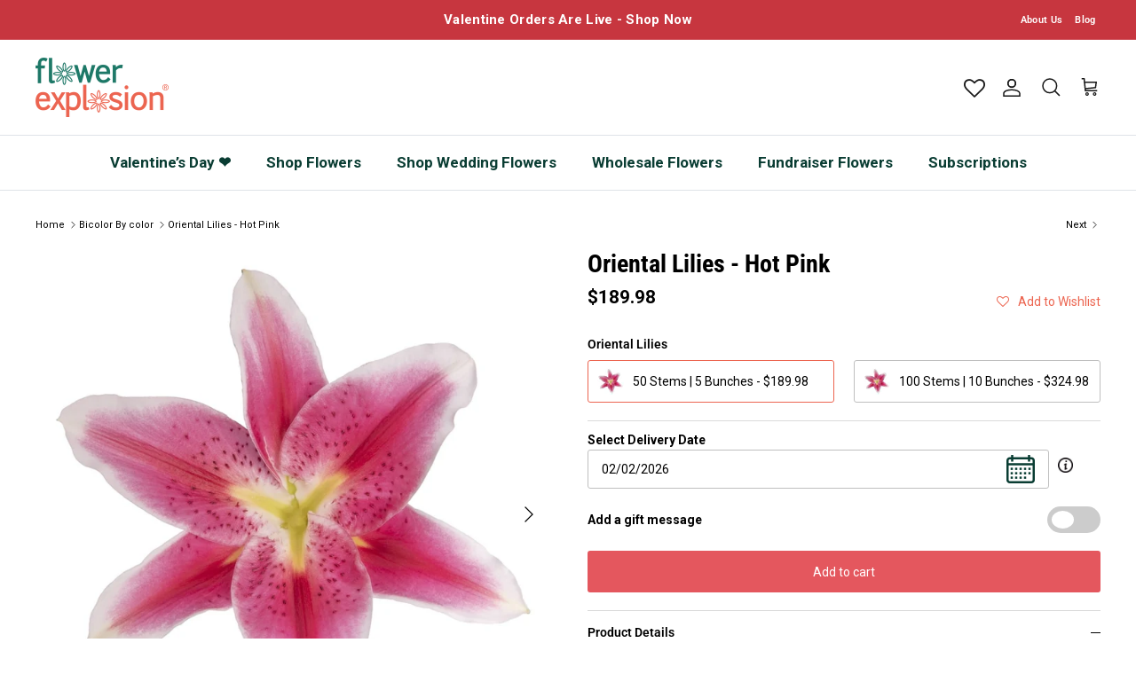

--- FILE ---
content_type: text/html; charset=utf-8
request_url: https://flowerexplosion.com/collections/bicolor-by-color-4/products/oriental-lilies-hot-pink
body_size: 92949
content:
<!doctype html>
<html class="no-js" lang="en" dir="ltr">
  <head>
    <link rel="preload" href="//fw-cdn.com/1908390/2703641.js" as="script">
    <script>
  
  (function() {
      class Ultimate_Shopify_DataLayer {
        constructor() {
          window.dataLayer = window.dataLayer || []; 
          
          // use a prefix of events name
          this.eventPrefix = '';

          //Keep the value false to get non-formatted product ID
          this.formattedItemId = true; 

          // data schema
          this.dataSchema = {
            ecommerce: {
                show: true
            },
            dynamicRemarketing: {
                show: false,
                business_vertical: 'retail'
            }
          }

          // add to wishlist selectors
          this.addToWishListSelectors = {
            'addWishListIcon': '',
            'gridItemSelector': '',
            'productLinkSelector': 'a[href*="/products/"]'
          }

          // quick view selectors
          this.quickViewSelector = {
            'quickViewElement': '',
            'gridItemSelector': '',
            'productLinkSelector': 'a[href*="/products/"]'
          }

          // mini cart button selector
          this.miniCartButton = [
            'a[href="/cart"]', 
          ];
          this.miniCartAppersOn = 'click';


          // begin checkout buttons/links selectors
          this.beginCheckoutButtons = [
            'input[name="checkout"]',
            'button[name="checkout"]',
            'a[href="/checkout"]',
            '.additional-checkout-buttons',
          ];

          // direct checkout button selector
          this.shopifyDirectCheckoutButton = [
            '.shopify-payment-button'
          ]

          //Keep the value true if Add to Cart redirects to the cart page
          this.isAddToCartRedirect = false;
          
          // keep the value false if cart items increment/decrement/remove refresh page 
          this.isAjaxCartIncrementDecrement = true;
          

          // Caution: Do not modify anything below this line, as it may result in it not functioning correctly.
          this.cart = {"note":null,"attributes":{},"original_total_price":0,"total_price":0,"total_discount":0,"total_weight":0.0,"item_count":0,"items":[],"requires_shipping":false,"currency":"USD","items_subtotal_price":0,"cart_level_discount_applications":[],"checkout_charge_amount":0}
          this.countryCode = "US";
          this.storeURL = "https://flowerexplosion.com";
          localStorage.setItem('shopCountryCode', this.countryCode);
          this.collectData(); 
          this.itemsList = [];
        }

        updateCart() {
          fetch("/cart.js")
          .then((response) => response.json())
          .then((data) => {
            this.cart = data;
          });
        }

       debounce(delay) {         
          let timeoutId;
          return function(func) {
            const context = this;
            const args = arguments;
            
            clearTimeout(timeoutId);
            
            timeoutId = setTimeout(function() {
              func.apply(context, args);
            }, delay);
          };
        }

        eventConsole(eventName, eventData) {
          const css1 = 'background: red; color: #fff; font-size: normal; border-radius: 3px 0 0 3px; padding: 3px 4px;';
          const css2 = 'background-color: blue; color: #fff; font-size: normal; border-radius: 0 3px 3px 0; padding: 3px 4px;';
          console.log('%cGTM DataLayer Event:%c' + eventName, css1, css2, eventData);
        }

        collectData() { 
            this.customerData();
            this.ajaxRequestData();
            this.searchPageData();
            this.miniCartData();
            this.beginCheckoutData();
  
            
  
            
              this.productSinglePage();
            
  
            
            
            this.addToWishListData();
            this.quickViewData();
            this.selectItemData(); 
            this.formData();
            this.phoneClickData();
            this.emailClickData();
            this.loginRegisterData();
        }        

        //logged-in customer data 
        customerData() {
            const currentUser = {};
            

            if (currentUser.email) {
              currentUser.hash_email = "e3b0c44298fc1c149afbf4c8996fb92427ae41e4649b934ca495991b7852b855"
            }

            if (currentUser.phone) {
              currentUser.hash_phone = "e3b0c44298fc1c149afbf4c8996fb92427ae41e4649b934ca495991b7852b855"
            }

            window.dataLayer = window.dataLayer || [];
            dataLayer.push({
              customer: currentUser
            });
        }

        // add_to_cart, remove_from_cart, search
        ajaxRequestData() {
          const self = this;
          
          // handle non-ajax add to cart
          if(this.isAddToCartRedirect) {
            document.addEventListener('submit', function(event) {
              const addToCartForm = event.target.closest('form[action="/cart/add"]');
              if(addToCartForm) {
                event.preventDefault();
                
                const formData = new FormData(addToCartForm);
            
                fetch(window.Shopify.routes.root + 'cart/add.js', {
                  method: 'POST',
                  body: formData
                })
                .then(response => {
                    window.location.href = "/cart";
                })
                .catch((error) => {
                  console.error('Error:', error);
                });
              }
            });
          }
          
          // fetch
          let originalFetch = window.fetch;
          let debounce = this.debounce(800);
          
          window.fetch = function () {
            return originalFetch.apply(this, arguments).then((response) => {
              if (response.ok) {
                let cloneResponse = response.clone();
                let requestURL = arguments[0]['url'] || arguments[0];
                
                if(typeof requestURL === 'string' && /.*\/search\/?.*\?.*q=.+/.test(requestURL) && !requestURL.includes('&requestFrom=uldt')) {   
                  const queryString = requestURL.split('?')[1];
                  const urlParams = new URLSearchParams(queryString);
                  const search_term = urlParams.get("q");

                  debounce(function() {
                    fetch(`${self.storeURL}/search/suggest.json?q=${search_term}&resources[type]=product&requestFrom=uldt`)
                      .then(res => res.json())
                      .then(function(data) {
                            const products = data.resources.results.products;
                            if(products.length) {
                              const fetchRequests = products.map(product =>
                                fetch(`${self.storeURL}/${product.url.split('?')[0]}.js`)
                                  .then(response => response.json())
                                  .catch(error => console.error('Error fetching:', error))
                              );

                              Promise.all(fetchRequests)
                                .then(products => {
                                    const items = products.map((product) => {
                                      return {
                                        product_id: product.id,
                                        product_title: product.title,
                                        variant_id: product.variants[0].id,
                                        variant_title: product.variants[0].title,
                                        vendor: product.vendor,
                                        total_discount: 0,
                                        final_price: product.price_min,
                                        product_type: product.type, 
                                        quantity: 1
                                      }
                                    });

                                    self.ecommerceDataLayer('search', {search_term, items});
                                })
                            }else {
                              self.ecommerceDataLayer('search', {search_term, items: []});
                            }
                      });
                  });
                }
                else if (typeof requestURL === 'string' && requestURL.includes("/cart/add")) {
                  cloneResponse.text().then((text) => {
                    let data = JSON.parse(text);

                    if(data.items && Array.isArray(data.items)) {
                      data.items.forEach(function(item) {
                         self.ecommerceDataLayer('add_to_cart', {items: [item]});
                      })
                    } else {
                      self.ecommerceDataLayer('add_to_cart', {items: [data]});
                    }
                    self.updateCart();
                  });
                }else if(typeof requestURL === 'string' && requestURL.includes("/cart/change") || requestURL.includes("/cart/update")) {
                  
                   cloneResponse.text().then((text) => {
                     
                    let newCart = JSON.parse(text);
                    let newCartItems = newCart.items;
                    let oldCartItems = self.cart.items;

                    for(let i = 0; i < oldCartItems.length; i++) {
                      let item = oldCartItems[i];
                      let newItem = newCartItems.find(newItems => newItems.id === item.id);


                      if(newItem) {

                        if(newItem.quantity > item.quantity) {
                          // cart item increment
                          let quantity = (newItem.quantity - item.quantity);
                          let updatedItem = {...item, quantity}
                          self.ecommerceDataLayer('add_to_cart', {items: [updatedItem]});
                          self.updateCart(); 

                        }else if(newItem.quantity < item.quantity) {
                          // cart item decrement
                          let quantity = (item.quantity - newItem.quantity);
                          let updatedItem = {...item, quantity}
                          self.ecommerceDataLayer('remove_from_cart', {items: [updatedItem]});
                          self.updateCart(); 
                        }
                        

                      }else {
                        self.ecommerceDataLayer('remove_from_cart', {items: [item]});
                        self.updateCart(); 
                      }
                    }
                     
                  });
                }
              }
              return response;
            });
          }
          // end fetch 


          //xhr
          var origXMLHttpRequest = XMLHttpRequest;
          XMLHttpRequest = function() {
            var requestURL;
    
            var xhr = new origXMLHttpRequest();
            var origOpen = xhr.open;
            var origSend = xhr.send;
            
            // Override the `open` function.
            xhr.open = function(method, url) {
                requestURL = url;
                return origOpen.apply(this, arguments);
            };
    
    
            xhr.send = function() {
    
                // Only proceed if the request URL matches what we're looking for.
                if (typeof requestURL === 'string' && (requestURL.includes("/cart/add") || requestURL.includes("/cart/change") || /.*\/search\/?.*\?.*q=.+/.test(requestURL))) {
        
                    xhr.addEventListener('load', function() {
                        if (xhr.readyState === 4) {
                            if (xhr.status >= 200 && xhr.status < 400) { 

                              if(typeof requestURL === 'string' && /.*\/search\/?.*\?.*q=.+/.test(requestURL) && !requestURL.includes('&requestFrom=uldt')) {
                                const queryString = requestURL.split('?')[1];
                                const urlParams = new URLSearchParams(queryString);
                                const search_term = urlParams.get("q");

                                debounce(function() {
                                    fetch(`${self.storeURL}/search/suggest.json?q=${search_term}&resources[type]=product&requestFrom=uldt`)
                                      .then(res => res.json())
                                      .then(function(data) {
                                            const products = data.resources.results.products;
                                            if(products.length) {
                                              const fetchRequests = products.map(product =>
                                                fetch(`${self.storeURL}/${product.url.split('?')[0]}.js`)
                                                  .then(response => response.json())
                                                  .catch(error => console.error('Error fetching:', error))
                                              );
                
                                              Promise.all(fetchRequests)
                                                .then(products => {
                                                    const items = products.map((product) => {
                                                      return {
                                                        product_id: product.id,
                                                        product_title: product.title,
                                                        variant_id: product.variants[0].id,
                                                        variant_title: product.variants[0].title,
                                                        vendor: product.vendor,
                                                        total_discount: 0,
                                                        final_price: product.price_min,
                                                        product_type: product.type, 
                                                        quantity: 1
                                                      }
                                                    });
                
                                                    self.ecommerceDataLayer('search', {search_term, items});
                                                })
                                            }else {
                                              self.ecommerceDataLayer('search', {search_term, items: []});
                                            }
                                      });
                                  });

                              }

                              else if(typeof requestURL === 'string' && requestURL.includes("/cart/add")) {
                                  const data = JSON.parse(xhr.responseText);

                                  if(data.items && Array.isArray(data.items)) {
                                    data.items.forEach(function(item) {
                                        self.ecommerceDataLayer('add_to_cart', {items: [item]});
                                      })
                                  } else {
                                    self.ecommerceDataLayer('add_to_cart', {items: [data]});
                                  }
                                  self.updateCart();
                                 
                               }else if(typeof requestURL === 'string' && requestURL.includes("/cart/change")) {
                                 
                                  const newCart = JSON.parse(xhr.responseText);
                                  const newCartItems = newCart.items;
                                  let oldCartItems = self.cart.items;
              
                                  for(let i = 0; i < oldCartItems.length; i++) {
                                    let item = oldCartItems[i];
                                    let newItem = newCartItems.find(newItems => newItems.id === item.id);
              
              
                                    if(newItem) {
                                      if(newItem.quantity > item.quantity) {
                                        // cart item increment
                                        let quantity = (newItem.quantity - item.quantity);
                                        let updatedItem = {...item, quantity}
                                        self.ecommerceDataLayer('add_to_cart', {items: [updatedItem]});
                                        self.updateCart(); 
              
                                      }else if(newItem.quantity < item.quantity) {
                                        // cart item decrement
                                        let quantity = (item.quantity - newItem.quantity);
                                        let updatedItem = {...item, quantity}
                                        self.ecommerceDataLayer('remove_from_cart', {items: [updatedItem]});
                                        self.updateCart(); 
                                      }
                                      
              
                                    }else {
                                      self.ecommerceDataLayer('remove_from_cart', {items: [item]});
                                      self.updateCart(); 
                                    }
                                  }
                               }          
                            }
                        }
                    });
                }
    
                return origSend.apply(this, arguments);
            };
    
            return xhr;
          }; 
          //end xhr
        }

        // search event from search page
        searchPageData() {
          const self = this;
          let pageUrl = window.location.href;
          
          if(/.+\/search\?.*\&?q=.+/.test(pageUrl)) {   
            const queryString = pageUrl.split('?')[1];
            const urlParams = new URLSearchParams(queryString);
            const search_term = urlParams.get("q");
                
            fetch(`https://flowerexplosion.com/search/suggest.json?q=${search_term}&resources[type]=product&requestFrom=uldt`)
            .then(res => res.json())
            .then(function(data) {
                  const products = data.resources.results.products;
                  if(products.length) {
                    const fetchRequests = products.map(product =>
                      fetch(`${self.storeURL}/${product.url.split('?')[0]}.js`)
                        .then(response => response.json())
                        .catch(error => console.error('Error fetching:', error))
                    );
                    Promise.all(fetchRequests)
                    .then(products => {
                        const items = products.map((product) => {
                            return {
                            product_id: product.id,
                            product_title: product.title,
                            variant_id: product.variants[0].id,
                            variant_title: product.variants[0].title,
                            vendor: product.vendor,
                            total_discount: 0,
                            final_price: product.price_min,
                            product_type: product.type, 
                            quantity: 1
                            }
                        });

                        self.ecommerceDataLayer('search', {search_term, items});
                    });
                  }else {
                    self.ecommerceDataLayer('search', {search_term, items: []});
                  }
            });
          }
        }

        // view_cart
        miniCartData() {
          if(this.miniCartButton.length) {
            let self = this;
            if(this.miniCartAppersOn === 'hover') {
              this.miniCartAppersOn = 'mouseenter';
            }
            this.miniCartButton.forEach((selector) => {
              let miniCartButtons = document.querySelectorAll(selector);
              miniCartButtons.forEach((miniCartButton) => {
                  miniCartButton.addEventListener(self.miniCartAppersOn, () => {
                    self.ecommerceDataLayer('view_cart', self.cart);
                  });
              })
            });
          }
        }

        // begin_checkout
        beginCheckoutData() {
          let self = this;
          document.addEventListener('pointerdown', (event) => {
            let targetElement = event.target.closest(self.beginCheckoutButtons.join(', '));
            if(targetElement) {
              self.ecommerceDataLayer('begin_checkout', self.cart);
            }
          });
        }

        // view_cart, add_to_cart, remove_from_cart
        viewCartPageData() {
          
          this.ecommerceDataLayer('view_cart', this.cart);

          //if cart quantity chagne reload page 
          if(!this.isAjaxCartIncrementDecrement) {
            const self = this;
            document.addEventListener('pointerdown', (event) => {
              const target = event.target.closest('a[href*="/cart/change?"]');
              if(target) {
                const linkUrl = target.getAttribute('href');
                const queryString = linkUrl.split("?")[1];
                const urlParams = new URLSearchParams(queryString);
                const newQuantity = urlParams.get("quantity");
                const line = urlParams.get("line");
                const cart_id = urlParams.get("id");
        
                
                if(newQuantity && (line || cart_id)) {
                  let item = line ? {...self.cart.items[line - 1]} : self.cart.items.find(item => item.key === cart_id);
        
                  let event = 'add_to_cart';
                  if(newQuantity < item.quantity) {
                    event = 'remove_from_cart';
                  }
        
                  let quantity = Math.abs(newQuantity - item.quantity);
                  item['quantity'] = quantity;
        
                  self.ecommerceDataLayer(event, {items: [item]});
                }
              }
            });
          }
        }

        productSinglePage() {
        
          const item = {
              product_id: 6782584750167,
              variant_id: 39841280819287,
              product_title: "Oriental Lilies - Hot Pink",
              line_level_total_discount: 0,
              vendor: "Flower Explosion",
              sku: "FL-OL-22-50",
              product_type: "",
              item_list_id: 266483466327,
              item_list_name: "Anniversary",
              
                variant_title: "50 Stems | 5 Bunches",
              
              final_price: 18998,
              quantity: 1
          };
          
          const variants = [{"id":39841280786519,"title":"20 Stems | 2 Bunches","option1":"20 Stems | 2 Bunches","option2":null,"option3":null,"sku":"FL-OL-22-20","requires_shipping":true,"taxable":true,"featured_image":null,"available":false,"name":"Oriental Lilies - Hot Pink - 20 Stems | 2 Bunches","public_title":"20 Stems | 2 Bunches","options":["20 Stems | 2 Bunches"],"price":11498,"weight":3000,"compare_at_price":null,"inventory_management":"shopify","barcode":"","requires_selling_plan":false,"selling_plan_allocations":[]},{"id":39841280819287,"title":"50 Stems | 5 Bunches","option1":"50 Stems | 5 Bunches","option2":null,"option3":null,"sku":"FL-OL-22-50","requires_shipping":true,"taxable":true,"featured_image":null,"available":true,"name":"Oriental Lilies - Hot Pink - 50 Stems | 5 Bunches","public_title":"50 Stems | 5 Bunches","options":["50 Stems | 5 Bunches"],"price":18998,"weight":5000,"compare_at_price":null,"inventory_management":"shopify","barcode":"","requires_selling_plan":false,"selling_plan_allocations":[]},{"id":39841280852055,"title":"100 Stems | 10 Bunches","option1":"100 Stems | 10 Bunches","option2":null,"option3":null,"sku":"FL-OL-22-100","requires_shipping":true,"taxable":true,"featured_image":null,"available":true,"name":"Oriental Lilies - Hot Pink - 100 Stems | 10 Bunches","public_title":"100 Stems | 10 Bunches","options":["100 Stems | 10 Bunches"],"price":32498,"weight":5000,"compare_at_price":null,"inventory_management":"shopify","barcode":"","requires_selling_plan":false,"selling_plan_allocations":[]}]
          this.ecommerceDataLayer('view_item', {items: [item]});

          if(this.shopifyDirectCheckoutButton.length) {
              let self = this;
              document.addEventListener('pointerdown', (event) => {  
                let target = event.target;
                let checkoutButton = event.target.closest(this.shopifyDirectCheckoutButton.join(', '));

                if(checkoutButton && (variants || self.quickViewVariants)) {

                    let checkoutForm = checkoutButton.closest('form[action*="/cart/add"]');
                    if(checkoutForm) {

                        let variant_id = null;
                        let varientInput = checkoutForm.querySelector('input[name="id"]');
                        let varientIdFromURL = new URLSearchParams(window.location.search).get('variant');
                        let firstVarientId = item.variant_id;

                        if(varientInput) {
                          variant_id = parseInt(varientInput.value);
                        }else if(varientIdFromURL) {
                          variant_id = varientIdFromURL;
                        }else if(firstVarientId) {
                          variant_id = firstVarientId;
                        }

                        if(variant_id) {
                            variant_id = parseInt(variant_id);

                            let quantity = 1;
                            let quantitySelector = checkoutForm.getAttribute('id');
                            if(quantitySelector) {
                              let quentityInput = document.querySelector('input[name="quantity"][form="'+quantitySelector+'"]');
                              if(quentityInput) {
                                  quantity = +quentityInput.value;
                              }
                            }
                          
                            if(variant_id) {
                                let variant = variants.find(item => item.id === +variant_id);
                                if(variant && item) {
                                    variant_id
                                    item['variant_id'] = variant_id;
                                    item['variant_title'] = variant.title;
                                    item['final_price'] = variant.price;
                                    item['quantity'] = quantity;
                                    
                                    self.ecommerceDataLayer('add_to_cart', {items: [item]});
                                    self.ecommerceDataLayer('begin_checkout', {items: [item]});
                                }else if(self.quickViewedItem) {                                  
                                  let variant = self.quickViewVariants.find(item => item.id === +variant_id);
                                  if(variant) {
                                    self.quickViewedItem['variant_id'] = variant_id;
                                    self.quickViewedItem['variant_title'] = variant.title;
                                    self.quickViewedItem['final_price'] = parseFloat(variant.price) * 100;
                                    self.quickViewedItem['quantity'] = quantity;
                                    
                                    self.ecommerceDataLayer('add_to_cart', {items: [self.quickViewedItem]});
                                    self.ecommerceDataLayer('begin_checkout', {items: [self.quickViewedItem]});
                                    
                                  }
                                }
                            }
                        }
                    }

                }
              }); 
          }
          
          
        }

        collectionsPageData() {
          var ecommerce = {
            'items': [
              
                {
                    'product_id': 6782584750167,
                    'variant_id': 39841280819287,
                    'vendor': "Flower Explosion",
                    'sku': "FL-OL-22-50",
                    'total_discount': 0,
                    'variant_title': "50 Stems | 5 Bunches",
                    'product_title': "Oriental Lilies - Hot Pink",
                    'final_price': Number(11498),
                    'product_type': "",
                    'item_list_id': 266495230039,
                    'item_list_name': "Bicolor By color",
                    'url': "\/products\/oriental-lilies-hot-pink",
                    'quantity': 1
                },
              
                {
                    'product_id': 6782614995031,
                    'variant_id': 39841642446935,
                    'vendor': "Flower Explosion",
                    'sku': "FL-HY-AQ-GRR-12",
                    'total_discount': 0,
                    'variant_title': "12 Stems",
                    'product_title': "Antique Hydrangea | Green",
                    'final_price': Number(10500),
                    'product_type': "",
                    'item_list_id': 266495230039,
                    'item_list_name': "Bicolor By color",
                    'url': "\/products\/antique-hydrangea-green",
                    'quantity': 1
                },
              
                {
                    'product_id': 6782586421335,
                    'variant_id': 39841312866391,
                    'vendor': "Flower Explosion",
                    'sku': "FL-MC-03-50   Stems | 40 cm",
                    'total_discount': 0,
                    'variant_title': "50   Stems | 40 cm",
                    'product_title': "Orange Mini Callas",
                    'final_price': Number(16999),
                    'product_type': "",
                    'item_list_id': 266495230039,
                    'item_list_name': "Bicolor By color",
                    'url': "\/products\/orange-mini-callas",
                    'quantity': 1
                },
              
                {
                    'product_id': 6782586716247,
                    'variant_id': 39841320304727,
                    'vendor': "Flower Explosion",
                    'sku': "FL-MC-22-50   Stems | 40 cm",
                    'total_discount': 0,
                    'variant_title': "50   Stems | 40 cm",
                    'product_title': "Bicolor Mini Callas",
                    'final_price': Number(16499),
                    'product_type': "",
                    'item_list_id': 266495230039,
                    'item_list_name': "Bicolor By color",
                    'url': "\/products\/bicolor-mini-callas",
                    'quantity': 1
                },
              
                {
                    'product_id': 6873910083671,
                    'variant_id': 40160556286039,
                    'vendor': "Flower Explosion",
                    'sku': "RO-CABRT-12",
                    'total_discount': 0,
                    'variant_title': "Bouquet: 12 roses",
                    'product_title': "Cabaret Roses",
                    'final_price': Number(6998),
                    'product_type': "",
                    'item_list_id': 266495230039,
                    'item_list_name': "Bicolor By color",
                    'url': "\/products\/cabaret-roses",
                    'quantity': 1
                },
              
                {
                    'product_id': 6782584946775,
                    'variant_id': 39841284292695,
                    'vendor': "Flower Explosion",
                    'sku': "FL-AL-25-30",
                    'total_discount': 0,
                    'variant_title': "30 Stems | 3 Bunches",
                    'product_title': "Asiatic Lilies - Pink \u0026 White",
                    'final_price': Number(13998),
                    'product_type': "",
                    'item_list_id': 266495230039,
                    'item_list_name': "Bicolor By color",
                    'url': "\/products\/asiatic-lilies-pink-white",
                    'quantity': 1
                },
              
                {
                    'product_id': 6873908215895,
                    'variant_id': 40160553140311,
                    'vendor': "Flower Explosion",
                    'sku': "RO-CARPD-25",
                    'total_discount': 0,
                    'variant_title': "25 Roses",
                    'product_title': "Carpe Diem Garden Like Roses",
                    'final_price': Number(9998),
                    'product_type': "",
                    'item_list_id': 266495230039,
                    'item_list_name': "Bicolor By color",
                    'url': "\/products\/carpe-diem-garden-like-roses",
                    'quantity': 1
                },
              
                {
                    'product_id': 6901528494167,
                    'variant_id': 40232132509783,
                    'vendor': "Flower Explosion",
                    'sku': "RO-CHOCVAN-12",
                    'total_discount': 0,
                    'variant_title': "Bouquet: 12 Stems",
                    'product_title': "Chocolate Vanilla Roses",
                    'final_price': Number(7998),
                    'product_type': "Flower Bouquet",
                    'item_list_id': 266495230039,
                    'item_list_name': "Bicolor By color",
                    'url': "\/products\/chocolate-vanilla-roses",
                    'quantity': 1
                },
              
                {
                    'product_id': 6877348495447,
                    'variant_id': 40170861494359,
                    'vendor': "Flower Explosion",
                    'sku': "RO-GAR-COHM-25",
                    'total_discount': 0,
                    'variant_title': "25 Roses",
                    'product_title': "Country Home Coral Peach Garden Roses",
                    'final_price': Number(10998),
                    'product_type': "",
                    'item_list_id': 266495230039,
                    'item_list_name': "Bicolor By color",
                    'url': "\/products\/country-home-garden-roses",
                    'quantity': 1
                },
              
                {
                    'product_id': 6782705041495,
                    'variant_id': 39842390147159,
                    'vendor': "Flower Explosion",
                    'sku': "WF-BBQ-EL",
                    'total_discount': 0,
                    'variant_title': "Default Title",
                    'product_title': "Eleanora Bridal Bouquet",
                    'final_price': Number(19000),
                    'product_type': "",
                    'item_list_id': 266495230039,
                    'item_list_name': "Bicolor By color",
                    'url': "\/products\/eleanora-bridal-bouquet",
                    'quantity': 1
                },
              
                {
                    'product_id': 6782705238103,
                    'variant_id': 39842391621719,
                    'vendor': "Flower Explosion",
                    'sku': "WF-BBQ-JUN",
                    'total_discount': 0,
                    'variant_title': "Default Title",
                    'product_title': "Juniper Bridal Bouquet",
                    'final_price': Number(17000),
                    'product_type': "",
                    'item_list_id': 266495230039,
                    'item_list_name': "Bicolor By color",
                    'url': "\/products\/juniper-bridal-bouquet",
                    'quantity': 1
                },
              
              ]
          };

          this.itemsList = ecommerce.items;
          ecommerce['item_list_id'] = 266495230039
          ecommerce['item_list_name'] = "Bicolor By color"

          this.ecommerceDataLayer('view_item_list', ecommerce);
        }
        
        
        // add to wishlist
        addToWishListData() {
          if(this.addToWishListSelectors && this.addToWishListSelectors.addWishListIcon) {
            const self = this;
            document.addEventListener('pointerdown', (event) => {
              let target = event.target;
              
              if(target.closest(self.addToWishListSelectors.addWishListIcon)) {
                let pageULR = window.location.href.replace(/\?.+/, '');
                let requestURL = undefined;
          
                if(/\/products\/[^/]+$/.test(pageULR)) {
                  requestURL = pageULR;
                } else if(self.addToWishListSelectors.gridItemSelector && self.addToWishListSelectors.productLinkSelector) {
                  let itemElement = target.closest(self.addToWishListSelectors.gridItemSelector);
                  if(itemElement) {
                    let linkElement = itemElement.querySelector(self.addToWishListSelectors.productLinkSelector); 
                    if(linkElement) {
                      let link = linkElement.getAttribute('href').replace(/\?.+/g, '');
                      if(link && /\/products\/[^/]+$/.test(link)) {
                        requestURL = link;
                      }
                    }
                  }
                }

                if(requestURL) {
                  fetch(requestURL + '.json')
                    .then(res => res.json())
                    .then(result => {
                      let data = result.product;                    
                      if(data) {
                        let dataLayerData = {
                          product_id: data.id,
                            variant_id: data.variants[0].id,
                            product_title: data.title,
                          quantity: 1,
                          final_price: parseFloat(data.variants[0].price) * 100,
                          total_discount: 0,
                          product_type: data.product_type,
                          vendor: data.vendor,
                          variant_title: (data.variants[0].title !== 'Default Title') ? data.variants[0].title : undefined,
                          sku: data.variants[0].sku,
                        }

                        self.ecommerceDataLayer('add_to_wishlist', {items: [dataLayerData]});
                      }
                    });
                }
              }
            });
          }
        }

        quickViewData() {
          if(this.quickViewSelector.quickViewElement && this.quickViewSelector.gridItemSelector && this.quickViewSelector.productLinkSelector) {
            const self = this;
            document.addEventListener('pointerdown', (event) => {
              let target = event.target;
              if(target.closest(self.quickViewSelector.quickViewElement)) {
                let requestURL = undefined;
                let itemElement = target.closest(this.quickViewSelector.gridItemSelector );
                
                if(itemElement) {
                  let linkElement = itemElement.querySelector(self.quickViewSelector.productLinkSelector); 
                  if(linkElement) {
                    let link = linkElement.getAttribute('href').replace(/\?.+/g, '');
                    if(link && /\/products\/[^/]+$/.test(link)) {
                      requestURL = link;
                    }
                  }
                }   
                
                if(requestURL) {
                    fetch(requestURL + '.json')
                      .then(res => res.json())
                      .then(result => {
                        let data = result.product;                    
                        if(data) {
                          let dataLayerData = {
                            product_id: data.id,
                            variant_id: data.variants[0].id,
                            product_title: data.title,
                            quantity: 1,
                            final_price: parseFloat(data.variants[0].price) * 100,
                            total_discount: 0,
                            product_type: data.product_type,
                            vendor: data.vendor,
                            variant_title: (data.variants[0].title !== 'Default Title') ? data.variants[0].title : undefined,
                            sku: data.variants[0].sku,
                          }
  
                          self.ecommerceDataLayer('view_item', {items: [dataLayerData]});
                          self.quickViewVariants = data.variants;
                          self.quickViewedItem = dataLayerData;
                        }
                      });
                  }
              }
            });

            
          }
        }

        // select_item events
        selectItemData() {
          
          const self = this;
          const items = this.itemsList;

          

          // select item on varient change
          document.addEventListener('variant:change', function(event) {            
            const product_id = event.detail.product.id;
            const variant_id = event.detail.variant.id;
            const vendor = event.detail.product.vendor; 
            const variant_title = event.detail.variant.public_title;
            const product_title = event.detail.product.title;
            const final_price = event.detail.variant.price;
            const product_type = event.detail.product.type;

             const item = {
                product_id: product_id,
                product_title: product_title,
                variant_id: variant_id,
                variant_title: variant_title,
                vendor: vendor,
                final_price: final_price,
                product_type: product_type, 
                quantity: 1
             }
            
             self.ecommerceDataLayer('select_item', {items: [item]});
          });
        }

        // all ecommerce events
        ecommerceDataLayer(event, data) {
          const self = this;
          dataLayer.push({ 'ecommerce': null });
          const dataLayerData = {
            "event": this.eventPrefix + event,
            'ecommerce': {
               'currency': this.cart.currency,
               'items': data.items.map((item, index) => {
                 const dataLayerItem = {
                    'index': index,
                    'item_id': this.formattedItemId  ? `shopify_${this.countryCode}_${item.product_id}_${item.variant_id}` : item.product_id.toString(),
                    'product_id': item.product_id.toString(),
                    'variant_id': item.variant_id.toString(),
                    'item_name': item.product_title,
                    'quantity': item.quantity,
                    'price': +((item.final_price / 100).toFixed(2)),
                    'discount': item.total_discount ? +((item.total_discount / 100).toFixed(2)) : 0 
                }

                if(item.product_type) {
                  dataLayerItem['item_category'] = item.product_type;
                }
                
                if(item.vendor) {
                  dataLayerItem['item_brand'] = item.vendor;
                }
               
                if(item.variant_title && item.variant_title !== 'Default Title') {
                  dataLayerItem['item_variant'] = item.variant_title;
                }
              
                if(item.sku) {
                  dataLayerItem['sku'] = item.sku;
                }

                if(item.item_list_name) {
                  dataLayerItem['item_list_name'] = item.item_list_name;
                }

                if(item.item_list_id) {
                  dataLayerItem['item_list_id'] = item.item_list_id.toString()
                }

                return dataLayerItem;
              })
            }
          }

          if(data.total_price !== undefined) {
            dataLayerData['ecommerce']['value'] =  +((data.total_price / 100).toFixed(2));
          } else {
            dataLayerData['ecommerce']['value'] = +(dataLayerData['ecommerce']['items'].reduce((total, item) => total + (item.price * item.quantity), 0)).toFixed(2);
          }
          
          if(data.item_list_id) {
            dataLayerData['ecommerce']['item_list_id'] = data.item_list_id;
          }
          
          if(data.item_list_name) {
            dataLayerData['ecommerce']['item_list_name'] = data.item_list_name;
          }

          if(data.search_term) {
            dataLayerData['search_term'] = data.search_term;
          }

          if(self.dataSchema.dynamicRemarketing && self.dataSchema.dynamicRemarketing.show) {
            dataLayer.push({ 'dynamicRemarketing': null });
            dataLayerData['dynamicRemarketing'] = {
                value: dataLayerData.ecommerce.value,
                items: dataLayerData.ecommerce.items.map(item => ({id: item.item_id, google_business_vertical: self.dataSchema.dynamicRemarketing.business_vertical}))
            }
          }

          if(!self.dataSchema.ecommerce ||  !self.dataSchema.ecommerce.show) {
            delete dataLayerData['ecommerce'];
          }

          dataLayer.push(dataLayerData);
          self.eventConsole(self.eventPrefix + event, dataLayerData);
        }

        
        // contact form submit & newsletters signup
        formData() {
          const self = this;
          document.addEventListener('submit', function(event) {

            let targetForm = event.target.closest('form[action^="/contact"]');


            if(targetForm) {
              const formData = {
                form_location: window.location.href,
                form_id: targetForm.getAttribute('id'),
                form_classes: targetForm.getAttribute('class')
              };
                            
              let formType = targetForm.querySelector('input[name="form_type"]');
              let inputs = targetForm.querySelectorAll("input:not([type=hidden]):not([type=submit]), textarea, select");
              
              inputs.forEach(function(input) {
                var inputName = input.name;
                var inputValue = input.value;
                
                if (inputName && inputValue) {
                  var matches = inputName.match(/\[(.*?)\]/);
                  if (matches && matches.length > 1) {
                     var fieldName = matches[1];
                     formData[fieldName] = input.value;
                  }
                }
              });
              
              if(formType && formType.value === 'customer') {
                dataLayer.push({ event: self.eventPrefix + 'newsletter_signup', ...formData});
                self.eventConsole(self.eventPrefix + 'newsletter_signup', { event: self.eventPrefix + 'newsletter_signup', ...formData});

              } else if(formType && formType.value === 'contact') {
                dataLayer.push({ event: self.eventPrefix + 'contact_form_submit', ...formData});
                self.eventConsole(self.eventPrefix + 'contact_form_submit', { event: self.eventPrefix + 'contact_form_submit', ...formData});
              }
            }
          });

        }

        // phone_number_click event
        phoneClickData() {
          const self = this; 
          document.addEventListener('click', function(event) {
            let target = event.target.closest('a[href^="tel:"]');
            if(target) {
              let phone_number = target.getAttribute('href').replace('tel:', '');
              let eventData = {
                event: self.eventPrefix + 'phone_number_click',
                page_location: window.location.href,
                link_classes: target.getAttribute('class'),
                link_id: target.getAttribute('id'),
                phone_number
              }

              dataLayer.push(eventData);
              this.eventConsole(self.eventPrefix + 'phone_number_click', eventData);
            }
          });
        }
  
        // email_click event
        emailClickData() {
          const self = this; 
          document.addEventListener('click', function(event) {
            let target = event.target.closest('a[href^="mailto:"]');
            if(target) {
              let email_address = target.getAttribute('href').replace('mailto:', '');
              let eventData = {
                event: self.eventPrefix + 'email_click',
                page_location: window.location.href,
                link_classes: target.getAttribute('class'),
                link_id: target.getAttribute('id'),
                email_address
              }

              dataLayer.push(eventData);
              this.eventConsole(self.eventPrefix + 'email_click', eventData);
            }
          });
        }

        //login register 
        loginRegisterData() {
          
          const self = this; 
          let isTrackedLogin = false;
          let isTrackedRegister = false;
          
          if(window.location.href.includes('/account/login')) {
            document.addEventListener('submit', function(e) {
              const loginForm = e.target.closest('[action="/account/login"]');
              if(loginForm && !isTrackedLogin) {
                  const eventData = {
                    event: self.eventPrefix + 'login'
                  }
                  isTrackedLogin = true;
                  dataLayer.push(eventData);
                  self.eventConsole(self.eventPrefix + 'login', eventData);
              }
            });
          }

          if(window.location.href.includes('/account/register')) {
            document.addEventListener('submit', function(e) {
              const registerForm = e.target.closest('[action="/account"]');
              if(registerForm && !isTrackedRegister) {
                  const eventData = {
                    event: self.eventPrefix + 'sign_up'
                  }
                
                  isTrackedRegister = true;
                  dataLayer.push(eventData);
                  self.eventConsole(self.eventPrefix + 'sign_up', eventData);
              }
            });
          }
        }
      } 
      // end Ultimate_Shopify_DataLayer

      document.addEventListener('DOMContentLoaded', function() {
        try{
          new Ultimate_Shopify_DataLayer();
        }catch(error) {
          console.log(error);
        }
      });
    
  })();
</script>

    <!-- Google Tag Manager -->
    <script>
      (function(w,d,s,l,i){w[l]=w[l]||[];w[l].push({'gtm.start':
      new Date().getTime(),event:'gtm.js'});var f=d.getElementsByTagName(s)[0],
      j=d.createElement(s),dl=l!='dataLayer'?'&l='+l:'';j.async=true;j.src=
      'https://www.googletagmanager.com/gtm.js?id='+i+dl;f.parentNode.insertBefore(j,f);
      })(window,document,'script','dataLayer','GTM-57JNXPGD');
    </script>
    <!-- End Google Tag Manager -->

    
    <meta name="p:domain_verify" content="c007059742477923a835ea240d51d17a">
    <link rel="canonical" href="https://flowerexplosion.com/products/oriental-lilies-hot-pink">

    <meta name="robots" content="max-image-preview:large"><meta charset="utf-8">
<meta name="viewport" content="width=device-width,initial-scale=1">
<title>Oriental Lilies - Hot Pink &ndash; Flower Explosion</title><link rel="canonical" href="https://flowerexplosion.com/products/oriental-lilies-hot-pink"><link rel="icon" href="//flowerexplosion.com/cdn/shop/files/flower-icon-logo.png?crop=center&height=48&v=1658390563&width=48" type="image/png">
  <link rel="apple-touch-icon" href="//flowerexplosion.com/cdn/shop/files/flower-icon-logo.png?crop=center&height=180&v=1658390563&width=180"><meta name="description" content="Asiatic and Oriental Lily flowers appear in wide array of colors. Lilies have a vase life of 8 to 12 days. Flower Explosion offers bunches of 10 stems, and each stem has between 3 to 5 lily flowers. Orientals are also known as Hybrid. Stargazer"><meta property="og:site_name" content="Flower Explosion">
<meta property="og:url" content="https://flowerexplosion.com/products/oriental-lilies-hot-pink">
<meta property="og:title" content="Oriental Lilies - Hot Pink">
<meta property="og:type" content="product">
<meta property="og:description" content="Asiatic and Oriental Lily flowers appear in wide array of colors. Lilies have a vase life of 8 to 12 days. Flower Explosion offers bunches of 10 stems, and each stem has between 3 to 5 lily flowers. Orientals are also known as Hybrid. Stargazer"><meta property="og:image" content="http://flowerexplosion.com/cdn/shop/products/starfighter-lily.jpg?crop=center&height=1200&v=1658372961&width=1200">
  <meta property="og:image:secure_url" content="https://flowerexplosion.com/cdn/shop/products/starfighter-lily.jpg?crop=center&height=1200&v=1658372961&width=1200">
  <meta property="og:image:width" content="800">
  <meta property="og:image:height" content="800"><meta property="og:price:amount" content="189.98">
  <meta property="og:price:currency" content="USD"><meta name="twitter:site" content="@flowerexplosion"><meta name="twitter:card" content="summary_large_image">
<meta name="twitter:title" content="Oriental Lilies - Hot Pink">
<meta name="twitter:description" content="Asiatic and Oriental Lily flowers appear in wide array of colors. Lilies have a vase life of 8 to 12 days. Flower Explosion offers bunches of 10 stems, and each stem has between 3 to 5 lily flowers. Orientals are also known as Hybrid. Stargazer">
<meta property="og:site_name" content="Flower Explosion">
<meta property="og:url" content="https://flowerexplosion.com/products/oriental-lilies-hot-pink">
<meta property="og:title" content="Oriental Lilies - Hot Pink">
<meta property="og:type" content="product">
<meta property="og:description" content="Asiatic and Oriental Lily flowers appear in wide array of colors. Lilies have a vase life of 8 to 12 days. Flower Explosion offers bunches of 10 stems, and each stem has between 3 to 5 lily flowers. Orientals are also known as Hybrid. Stargazer"><meta property="og:image" content="http://flowerexplosion.com/cdn/shop/products/starfighter-lily_1200x1200.jpg?v=1658372961">
  <meta property="og:image:secure_url" content="https://flowerexplosion.com/cdn/shop/products/starfighter-lily_1200x1200.jpg?v=1658372961">
  <meta property="og:image:width" content="800">
  <meta property="og:image:height" content="800"><meta property="og:price:amount" content="189.98">
  <meta property="og:price:currency" content="USD"><meta name="twitter:site" content="@flowerexplosion"><meta name="twitter:card" content="summary_large_image">
<meta name="twitter:title" content="Oriental Lilies - Hot Pink">
<meta name="twitter:description" content="Asiatic and Oriental Lily flowers appear in wide array of colors. Lilies have a vase life of 8 to 12 days. Flower Explosion offers bunches of 10 stems, and each stem has between 3 to 5 lily flowers. Orientals are also known as Hybrid. Stargazer">

<style>@font-face {
  font-family: Roboto;
  font-weight: 400;
  font-style: normal;
  font-display: fallback;
  src: url("//flowerexplosion.com/cdn/fonts/roboto/roboto_n4.2019d890f07b1852f56ce63ba45b2db45d852cba.woff2") format("woff2"),
       url("//flowerexplosion.com/cdn/fonts/roboto/roboto_n4.238690e0007583582327135619c5f7971652fa9d.woff") format("woff");
}
@font-face {
  font-family: Roboto;
  font-weight: 700;
  font-style: normal;
  font-display: fallback;
  src: url("//flowerexplosion.com/cdn/fonts/roboto/roboto_n7.f38007a10afbbde8976c4056bfe890710d51dec2.woff2") format("woff2"),
       url("//flowerexplosion.com/cdn/fonts/roboto/roboto_n7.94bfdd3e80c7be00e128703d245c207769d763f9.woff") format("woff");
}
@font-face {
  font-family: Roboto;
  font-weight: 500;
  font-style: normal;
  font-display: fallback;
  src: url("//flowerexplosion.com/cdn/fonts/roboto/roboto_n5.250d51708d76acbac296b0e21ede8f81de4e37aa.woff2") format("woff2"),
       url("//flowerexplosion.com/cdn/fonts/roboto/roboto_n5.535e8c56f4cbbdea416167af50ab0ff1360a3949.woff") format("woff");
}
@font-face {
  font-family: Roboto;
  font-weight: 400;
  font-style: italic;
  font-display: fallback;
  src: url("//flowerexplosion.com/cdn/fonts/roboto/roboto_i4.57ce898ccda22ee84f49e6b57ae302250655e2d4.woff2") format("woff2"),
       url("//flowerexplosion.com/cdn/fonts/roboto/roboto_i4.b21f3bd061cbcb83b824ae8c7671a82587b264bf.woff") format("woff");
}
@font-face {
  font-family: Roboto;
  font-weight: 700;
  font-style: italic;
  font-display: fallback;
  src: url("//flowerexplosion.com/cdn/fonts/roboto/roboto_i7.7ccaf9410746f2c53340607c42c43f90a9005937.woff2") format("woff2"),
       url("//flowerexplosion.com/cdn/fonts/roboto/roboto_i7.49ec21cdd7148292bffea74c62c0df6e93551516.woff") format("woff");
}
@font-face {
  font-family: "Roboto Condensed";
  font-weight: 700;
  font-style: normal;
  font-display: fallback;
  src: url("//flowerexplosion.com/cdn/fonts/roboto_condensed/robotocondensed_n7.0c73a613503672be244d2f29ab6ddd3fc3cc69ae.woff2") format("woff2"),
       url("//flowerexplosion.com/cdn/fonts/roboto_condensed/robotocondensed_n7.ef6ece86ba55f49c27c4904a493c283a40f3a66e.woff") format("woff");
}
@font-face {
  font-family: Roboto;
  font-weight: 400;
  font-style: normal;
  font-display: fallback;
  src: url("//flowerexplosion.com/cdn/fonts/roboto/roboto_n4.2019d890f07b1852f56ce63ba45b2db45d852cba.woff2") format("woff2"),
       url("//flowerexplosion.com/cdn/fonts/roboto/roboto_n4.238690e0007583582327135619c5f7971652fa9d.woff") format("woff");
}
@font-face {
  font-family: Roboto;
  font-weight: 700;
  font-style: normal;
  font-display: fallback;
  src: url("//flowerexplosion.com/cdn/fonts/roboto/roboto_n7.f38007a10afbbde8976c4056bfe890710d51dec2.woff2") format("woff2"),
       url("//flowerexplosion.com/cdn/fonts/roboto/roboto_n7.94bfdd3e80c7be00e128703d245c207769d763f9.woff") format("woff");
}
@font-face {
  font-family: Roboto;
  font-weight: 600;
  font-style: normal;
  font-display: fallback;
  src: url("//flowerexplosion.com/cdn/fonts/roboto/roboto_n6.3d305d5382545b48404c304160aadee38c90ef9d.woff2") format("woff2"),
       url("//flowerexplosion.com/cdn/fonts/roboto/roboto_n6.bb37be020157f87e181e5489d5e9137ad60c47a2.woff") format("woff");
}
:root {
  --page-container-width:          1480px;
  --reading-container-width:       720px;
  --divider-opacity:               0.14;
  --gutter-large:                  30px;
  --gutter-desktop:                20px;
  --gutter-mobile:                 16px;
  --section-padding:               50px;
  --larger-section-padding:        80px;
  --larger-section-padding-mobile: 60px;
  --largest-section-padding:       110px;
  --aos-animate-duration:          0.6s;

  --base-font-family:              Roboto, sans-serif;
  --base-font-weight:              400;
  --base-font-style:               normal;
  --heading-font-family:           "Roboto Condensed", sans-serif;
  --heading-font-weight:           700;
  --heading-font-style:            normal;
  --heading-font-letter-spacing:   normal;
  --logo-font-family:              Roboto, sans-serif;
  --logo-font-weight:              400;
  --logo-font-style:               normal;
  --nav-font-family:               Roboto, sans-serif;
  --nav-font-weight:               700;
  --nav-font-style:                normal;

  --base-text-size:14px;
  --base-line-height:              1.6;
  --input-text-size:16px;
  --smaller-text-size-1:11px;
  --smaller-text-size-2:14px;
  --smaller-text-size-3:11px;
  --smaller-text-size-4:10px;
  --larger-text-size:28px;
  --super-large-text-size:49px;
  --super-large-mobile-text-size:22px;
  --larger-mobile-text-size:22px;
  --logo-text-size:24px;--btn-letter-spacing: normal;
    --btn-text-transform: none;
    --button-text-size:  14px;
    --quickbuy-button-text-size: 14px;
    --small-feature-link-font-size: 1em;
    --input-btn-padding-top:             1em;
    --input-btn-padding-bottom:          1em;--heading-text-transform:none;
  --nav-text-size:                      17px;
  --mobile-menu-font-weight:            inherit;

  --body-bg-color:                      255 255 255;
  --bg-color:                           255 255 255;
  --body-text-color:                    0 0 0;
  --text-color:                         0 0 0;

  --header-text-col:                    #171717;--header-text-hover-col:             var(--main-nav-link-hover-col);--header-bg-col:                     #ffffff;
  --heading-color:                     0 0 0;
  --body-heading-color:                0 0 0;
  --heading-divider-col:               #dfe3e8;

  --logo-col:                          #171717;
  --main-nav-bg:                       #ffffff;
  --main-nav-link-col:                 #0a3d33;
  --main-nav-link-hover-col:           #ec6550;
  --main-nav-link-featured-col:        #ec6550;

  --link-color:                        236 101 80;
  --body-link-color:                   236 101 80;

  --btn-bg-color:                        228 87 94;
  --btn-bg-hover-color:                  204 66 72;
  --btn-border-color:                    228 87 94;
  --btn-border-hover-color:              204 66 72;
  --btn-text-color:                      255 255 255;
  --btn-text-hover-color:                255 255 255;--btn-alt-bg-color:                    13 89 1;
  --btn-alt-text-color:                  255 255 255;
  --btn-alt-border-color:                13 89 1;
  --btn-alt-border-hover-color:          13 89 1;--btn-ter-bg-color:                    235 235 235;
  --btn-ter-text-color:                  0 0 0;
  --btn-ter-bg-hover-color:              228 87 94;
  --btn-ter-text-hover-color:            255 255 255;--btn-border-radius: 3px;--color-scheme-default:                             #ffffff;
  --color-scheme-default-color:                       255 255 255;
  --color-scheme-default-text-color:                  0 0 0;
  --color-scheme-default-head-color:                  0 0 0;
  --color-scheme-default-link-color:                  236 101 80;
  --color-scheme-default-btn-text-color:              255 255 255;
  --color-scheme-default-btn-text-hover-color:        255 255 255;
  --color-scheme-default-btn-bg-color:                228 87 94;
  --color-scheme-default-btn-bg-hover-color:          204 66 72;
  --color-scheme-default-btn-border-color:            228 87 94;
  --color-scheme-default-btn-border-hover-color:      204 66 72;
  --color-scheme-default-btn-alt-text-color:          255 255 255;
  --color-scheme-default-btn-alt-bg-color:            13 89 1;
  --color-scheme-default-btn-alt-border-color:        13 89 1;
  --color-scheme-default-btn-alt-border-hover-color:  13 89 1;

  --color-scheme-1:                             #f2f2f2;
  --color-scheme-1-color:                       242 242 242;
  --color-scheme-1-text-color:                  52 52 52;
  --color-scheme-1-head-color:                  52 52 52;
  --color-scheme-1-link-color:                  52 52 52;
  --color-scheme-1-btn-text-color:              255 255 255;
  --color-scheme-1-btn-text-hover-color:        255 255 255;
  --color-scheme-1-btn-bg-color:                35 35 35;
  --color-scheme-1-btn-bg-hover-color:          0 0 0;
  --color-scheme-1-btn-border-color:            35 35 35;
  --color-scheme-1-btn-border-hover-color:      0 0 0;
  --color-scheme-1-btn-alt-text-color:          35 35 35;
  --color-scheme-1-btn-alt-bg-color:            255 255 255;
  --color-scheme-1-btn-alt-border-color:        35 35 35;
  --color-scheme-1-btn-alt-border-hover-color:  35 35 35;

  --color-scheme-2:                             #f2f2f2;
  --color-scheme-2-color:                       242 242 242;
  --color-scheme-2-text-color:                  52 52 52;
  --color-scheme-2-head-color:                  52 52 52;
  --color-scheme-2-link-color:                  52 52 52;
  --color-scheme-2-btn-text-color:              255 255 255;
  --color-scheme-2-btn-text-hover-color:        255 255 255;
  --color-scheme-2-btn-bg-color:                35 35 35;
  --color-scheme-2-btn-bg-hover-color:          0 0 0;
  --color-scheme-2-btn-border-color:            35 35 35;
  --color-scheme-2-btn-border-hover-color:      0 0 0;
  --color-scheme-2-btn-alt-text-color:          35 35 35;
  --color-scheme-2-btn-alt-bg-color:            255 255 255;
  --color-scheme-2-btn-alt-border-color:        35 35 35;
  --color-scheme-2-btn-alt-border-hover-color:  35 35 35;

  /* Shop Pay payment terms */
  --payment-terms-background-color:    #ffffff;--quickbuy-bg: 242 242 242;--body-input-background-color:       rgb(var(--body-bg-color));
  --input-background-color:            rgb(var(--body-bg-color));
  --body-input-text-color:             var(--body-text-color);
  --input-text-color:                  var(--body-text-color);
  --body-input-border-color:           rgb(191, 191, 191);
  --input-border-color:                rgb(191, 191, 191);
  --input-border-color-hover:          rgb(115, 115, 115);
  --input-border-color-active:         rgb(0, 0, 0);

  --swatch-cross-svg:                  url("data:image/svg+xml,%3Csvg xmlns='http://www.w3.org/2000/svg' width='240' height='240' viewBox='0 0 24 24' fill='none' stroke='rgb(191, 191, 191)' stroke-width='0.09' preserveAspectRatio='none' %3E%3Cline x1='24' y1='0' x2='0' y2='24'%3E%3C/line%3E%3C/svg%3E");
  --swatch-cross-hover:                url("data:image/svg+xml,%3Csvg xmlns='http://www.w3.org/2000/svg' width='240' height='240' viewBox='0 0 24 24' fill='none' stroke='rgb(115, 115, 115)' stroke-width='0.09' preserveAspectRatio='none' %3E%3Cline x1='24' y1='0' x2='0' y2='24'%3E%3C/line%3E%3C/svg%3E");
  --swatch-cross-active:               url("data:image/svg+xml,%3Csvg xmlns='http://www.w3.org/2000/svg' width='240' height='240' viewBox='0 0 24 24' fill='none' stroke='rgb(0, 0, 0)' stroke-width='0.09' preserveAspectRatio='none' %3E%3Cline x1='24' y1='0' x2='0' y2='24'%3E%3C/line%3E%3C/svg%3E");

  --footer-divider-col:                #a9ceb9;
  --footer-text-col:                   255 255 255;
  --footer-heading-col:                255 255 255;
  --footer-bg:                         #ec6550;--product-label-overlay-justify: flex-start;--product-label-overlay-align: flex-start;--product-label-overlay-reduction-text:   #ffffff;
  --product-label-overlay-reduction-bg:     #ec6550;
  --product-label-overlay-stock-text:       #ffffff;
  --product-label-overlay-stock-bg:         #09728c;
  --product-label-overlay-new-text:         #ffffff;
  --product-label-overlay-new-bg:           #ec6550;
  --product-label-overlay-meta-text:        #ffffff;
  --product-label-overlay-meta-bg:          #09728c;
  --product-label-sale-text:                #ec6550;
  --product-label-sold-text:                #171717;
  --product-label-preorder-text:            #0a3d33;

  --product-block-crop-align:               center;

  
  --product-block-price-align:              flex-start;
  --product-block-price-item-margin-start:  initial;
  --product-block-price-item-margin-end:    .5rem;
  

  --collection-block-image-position:   center center;

  --swatch-picker-image-size:          68px;
  --swatch-crop-align:                 center center;

  --image-overlay-text-color:          255 255 255;--image-overlay-bg:                  rgba(0, 0, 0, 0.1);
  --image-overlay-shadow-start:        rgb(0 0 0 / 0.15);
  --image-overlay-box-opacity:         0.9;--product-inventory-ok-box-color:            #ffffff;
  --product-inventory-ok-text-color:           #0a3d33;
  --product-inventory-ok-icon-box-fill-color:  #fff;
  --product-inventory-low-box-color:           #fcf1cd;
  --product-inventory-low-text-color:          #ec6550;
  --product-inventory-low-icon-box-fill-color: #fff;
  --product-inventory-low-text-color-channels: 10, 61, 51;
  --product-inventory-ok-text-color-channels:  236, 101, 80;

  --rating-star-color: 246 165 41;--overlay-align-left: start;
    --overlay-align-right: end;}html[dir=rtl] {
  --overlay-right-text-m-left: 0;
  --overlay-right-text-m-right: auto;
  --overlay-left-shadow-left-left: 15%;
  --overlay-left-shadow-left-right: -50%;
  --overlay-left-shadow-right-left: -85%;
  --overlay-left-shadow-right-right: 0;
}.image-overlay--bg-box .text-overlay .text-overlay__text {
    --image-overlay-box-bg: 255 255 255;
    --heading-color: var(--body-heading-color);
    --text-color: var(--body-text-color);
    --link-color: var(--body-link-color);
  }::selection {
    background: rgb(var(--body-heading-color));
    color: rgb(var(--body-bg-color));
  }
  ::-moz-selection {
    background: rgb(var(--body-heading-color));
    color: rgb(var(--body-bg-color));
  }.use-color-scheme--default {
  --product-label-sale-text:           #ec6550;
  --product-label-sold-text:           #171717;
  --product-label-preorder-text:       #0a3d33;
  --input-background-color:            rgb(var(--body-bg-color));
  --input-text-color:                  var(--body-input-text-color);
  --input-border-color:                rgb(191, 191, 191);
  --input-border-color-hover:          rgb(115, 115, 115);
  --input-border-color-active:         rgb(0, 0, 0);
}</style>

    <link href="//flowerexplosion.com/cdn/shop/t/44/assets/main.css?v=171175618363978866921750093854" rel="stylesheet" type="text/css" media="all" />
    <link href="//flowerexplosion.com/cdn/shop/t/44/assets/custom.css?v=174649386100361677541769390346" rel="stylesheet" type="text/css" media="all" />
<link rel="preload" as="font" href="//flowerexplosion.com/cdn/fonts/roboto/roboto_n4.2019d890f07b1852f56ce63ba45b2db45d852cba.woff2" type="font/woff2" crossorigin><link rel="preload" as="font" href="//flowerexplosion.com/cdn/fonts/roboto_condensed/robotocondensed_n7.0c73a613503672be244d2f29ab6ddd3fc3cc69ae.woff2" type="font/woff2" crossorigin><script src="https://ajax.googleapis.com/ajax/libs/jquery/3.6.0/jquery.min.js"></script>

    <script>
      document.documentElement.className = document.documentElement.className.replace('no-js', 'js');

      window.theme = {
        info: {
          name: 'Symmetry',
          version: '7.4.0'
        },
        device: {
          hasTouch: window.matchMedia('(any-pointer: coarse)').matches,
          hasHover: window.matchMedia('(hover: hover)').matches
        },
        mediaQueries: {
          md: '(min-width: 768px)',
          productMediaCarouselBreak: '(min-width: 1041px)'
        },
        routes: {
          base: 'https://flowerexplosion.com',
          cart: '/cart',
          cartAdd: '/cart/add.js',
          cartUpdate: '/cart/update.js',
          predictiveSearch: '/search/suggest'
        },
        strings: {
          cartTermsConfirmation: "You must agree to the terms and conditions before continuing.",
          cartItemsQuantityError: "You can only add [QUANTITY] of this item to your cart.",
          generalSearchViewAll: "View all search results",
          noStock: "Sold out",
          noVariant: "Unavailable",
          productsProductChooseA: "Choose a",
          generalSearchPages: "Pages",
          generalSearchNoResultsWithoutTerms: "Sorry, we couldnʼt find any results",
          shippingCalculator: {
            singleRate: "There is one shipping rate for this destination:",
            multipleRates: "There are multiple shipping rates for this destination:",
            noRates: "We do not ship to this destination."
          }
        },
        settings: {
          moneyWithCurrencyFormat: "${{amount}} USD",
          cartType: "drawer",
          afterAddToCart: "drawer",
          quickbuyStyle: "off",
          externalLinksNewTab: true,
          internalLinksSmoothScroll: true
        }
      }

      theme.inlineNavigationCheck = function() {
        var pageHeader = document.querySelector('.pageheader'),
            inlineNavContainer = pageHeader.querySelector('.logo-area__left__inner'),
            inlineNav = inlineNavContainer.querySelector('.navigation--left');
        if (inlineNav && getComputedStyle(inlineNav).display != 'none') {
          var inlineMenuCentered = document.querySelector('.pageheader--layout-inline-menu-center'),
              logoContainer = document.querySelector('.logo-area__middle__inner');
          if(inlineMenuCentered) {
            var rightWidth = document.querySelector('.logo-area__right__inner').clientWidth,
                middleWidth = logoContainer.clientWidth,
                logoArea = document.querySelector('.logo-area'),
                computedLogoAreaStyle = getComputedStyle(logoArea),
                logoAreaInnerWidth = logoArea.clientWidth - Math.ceil(parseFloat(computedLogoAreaStyle.paddingLeft)) - Math.ceil(parseFloat(computedLogoAreaStyle.paddingRight)),
                availableNavWidth = logoAreaInnerWidth - Math.max(rightWidth, middleWidth) * 2 - 40;
            inlineNavContainer.style.maxWidth = availableNavWidth + 'px';
          }

          var firstInlineNavLink = inlineNav.querySelector('.navigation__item:first-child'),
              lastInlineNavLink = inlineNav.querySelector('.navigation__item:last-child');
          if (lastInlineNavLink) {
            var inlineNavWidth = null;
            if(document.querySelector('html[dir=rtl]')) {
              inlineNavWidth = firstInlineNavLink.offsetLeft - lastInlineNavLink.offsetLeft + firstInlineNavLink.offsetWidth;
            } else {
              inlineNavWidth = lastInlineNavLink.offsetLeft - firstInlineNavLink.offsetLeft + lastInlineNavLink.offsetWidth;
            }
            if (inlineNavContainer.offsetWidth >= inlineNavWidth) {
              pageHeader.classList.add('pageheader--layout-inline-permitted');
              var tallLogo = logoContainer.clientHeight > lastInlineNavLink.clientHeight + 20;
              if (tallLogo) {
                inlineNav.classList.add('navigation--tight-underline');
              } else {
                inlineNav.classList.remove('navigation--tight-underline');
              }
            } else {
              pageHeader.classList.remove('pageheader--layout-inline-permitted');
            }
          }
        }
      };

      theme.setInitialHeaderHeightProperty = () => {
        const section = document.querySelector('.section-header');
        if (section) {
          document.documentElement.style.setProperty('--theme-header-height', Math.ceil(section.clientHeight) + 'px');
        }
      };
    </script>

    <script src="//flowerexplosion.com/cdn/shop/t/44/assets/main.js?v=92866747355551180661769390418" defer></script>
      <script src="//flowerexplosion.com/cdn/shop/t/44/assets/animate-on-scroll.js?v=15249566486942820451745431413" defer></script>
      <link href="//flowerexplosion.com/cdn/shop/t/44/assets/animate-on-scroll.css?v=116824741000487223811745431413" rel="stylesheet" type="text/css" media="all" />
    

    <script>window.performance && window.performance.mark && window.performance.mark('shopify.content_for_header.start');</script><meta name="facebook-domain-verification" content="v47nh44xnrf0w74uvhclp6tqx0zjfr">
<meta name="google-site-verification" content="5Vu2jFpN9QYmAH-BCZFTAPY8x3JHZdel6Kg04GARiAg">
<meta id="shopify-digital-wallet" name="shopify-digital-wallet" content="/56350277719/digital_wallets/dialog">
<meta name="shopify-checkout-api-token" content="e84dff7d046fc11160efd81bb57e4883">
<meta id="in-context-paypal-metadata" data-shop-id="56350277719" data-venmo-supported="false" data-environment="production" data-locale="en_US" data-paypal-v4="true" data-currency="USD">
<link rel="alternate" type="application/json+oembed" href="https://flowerexplosion.com/products/oriental-lilies-hot-pink.oembed">
<script async="async" src="/checkouts/internal/preloads.js?locale=en-US"></script>
<link rel="preconnect" href="https://shop.app" crossorigin="anonymous">
<script async="async" src="https://shop.app/checkouts/internal/preloads.js?locale=en-US&shop_id=56350277719" crossorigin="anonymous"></script>
<script id="apple-pay-shop-capabilities" type="application/json">{"shopId":56350277719,"countryCode":"US","currencyCode":"USD","merchantCapabilities":["supports3DS"],"merchantId":"gid:\/\/shopify\/Shop\/56350277719","merchantName":"Flower Explosion","requiredBillingContactFields":["postalAddress","email","phone"],"requiredShippingContactFields":["postalAddress","email","phone"],"shippingType":"shipping","supportedNetworks":["visa","masterCard","amex","discover","elo","jcb"],"total":{"type":"pending","label":"Flower Explosion","amount":"1.00"},"shopifyPaymentsEnabled":true,"supportsSubscriptions":true}</script>
<script id="shopify-features" type="application/json">{"accessToken":"e84dff7d046fc11160efd81bb57e4883","betas":["rich-media-storefront-analytics"],"domain":"flowerexplosion.com","predictiveSearch":true,"shopId":56350277719,"locale":"en"}</script>
<script>var Shopify = Shopify || {};
Shopify.shop = "flower-explosion.myshopify.com";
Shopify.locale = "en";
Shopify.currency = {"active":"USD","rate":"1.0"};
Shopify.country = "US";
Shopify.theme = {"name":"Symmetry 7.4.0 - LIVE","id":133556731991,"schema_name":"Symmetry","schema_version":"7.4.0","theme_store_id":568,"role":"main"};
Shopify.theme.handle = "null";
Shopify.theme.style = {"id":null,"handle":null};
Shopify.cdnHost = "flowerexplosion.com/cdn";
Shopify.routes = Shopify.routes || {};
Shopify.routes.root = "/";</script>
<script type="module">!function(o){(o.Shopify=o.Shopify||{}).modules=!0}(window);</script>
<script>!function(o){function n(){var o=[];function n(){o.push(Array.prototype.slice.apply(arguments))}return n.q=o,n}var t=o.Shopify=o.Shopify||{};t.loadFeatures=n(),t.autoloadFeatures=n()}(window);</script>
<script>
  window.ShopifyPay = window.ShopifyPay || {};
  window.ShopifyPay.apiHost = "shop.app\/pay";
  window.ShopifyPay.redirectState = null;
</script>
<script id="shop-js-analytics" type="application/json">{"pageType":"product"}</script>
<script defer="defer" async type="module" src="//flowerexplosion.com/cdn/shopifycloud/shop-js/modules/v2/client.init-shop-cart-sync_BT-GjEfc.en.esm.js"></script>
<script defer="defer" async type="module" src="//flowerexplosion.com/cdn/shopifycloud/shop-js/modules/v2/chunk.common_D58fp_Oc.esm.js"></script>
<script defer="defer" async type="module" src="//flowerexplosion.com/cdn/shopifycloud/shop-js/modules/v2/chunk.modal_xMitdFEc.esm.js"></script>
<script type="module">
  await import("//flowerexplosion.com/cdn/shopifycloud/shop-js/modules/v2/client.init-shop-cart-sync_BT-GjEfc.en.esm.js");
await import("//flowerexplosion.com/cdn/shopifycloud/shop-js/modules/v2/chunk.common_D58fp_Oc.esm.js");
await import("//flowerexplosion.com/cdn/shopifycloud/shop-js/modules/v2/chunk.modal_xMitdFEc.esm.js");

  window.Shopify.SignInWithShop?.initShopCartSync?.({"fedCMEnabled":true,"windoidEnabled":true});

</script>
<script defer="defer" async type="module" src="//flowerexplosion.com/cdn/shopifycloud/shop-js/modules/v2/client.payment-terms_Ci9AEqFq.en.esm.js"></script>
<script defer="defer" async type="module" src="//flowerexplosion.com/cdn/shopifycloud/shop-js/modules/v2/chunk.common_D58fp_Oc.esm.js"></script>
<script defer="defer" async type="module" src="//flowerexplosion.com/cdn/shopifycloud/shop-js/modules/v2/chunk.modal_xMitdFEc.esm.js"></script>
<script type="module">
  await import("//flowerexplosion.com/cdn/shopifycloud/shop-js/modules/v2/client.payment-terms_Ci9AEqFq.en.esm.js");
await import("//flowerexplosion.com/cdn/shopifycloud/shop-js/modules/v2/chunk.common_D58fp_Oc.esm.js");
await import("//flowerexplosion.com/cdn/shopifycloud/shop-js/modules/v2/chunk.modal_xMitdFEc.esm.js");

  
</script>
<script>
  window.Shopify = window.Shopify || {};
  if (!window.Shopify.featureAssets) window.Shopify.featureAssets = {};
  window.Shopify.featureAssets['shop-js'] = {"shop-cart-sync":["modules/v2/client.shop-cart-sync_DZOKe7Ll.en.esm.js","modules/v2/chunk.common_D58fp_Oc.esm.js","modules/v2/chunk.modal_xMitdFEc.esm.js"],"init-fed-cm":["modules/v2/client.init-fed-cm_B6oLuCjv.en.esm.js","modules/v2/chunk.common_D58fp_Oc.esm.js","modules/v2/chunk.modal_xMitdFEc.esm.js"],"shop-cash-offers":["modules/v2/client.shop-cash-offers_D2sdYoxE.en.esm.js","modules/v2/chunk.common_D58fp_Oc.esm.js","modules/v2/chunk.modal_xMitdFEc.esm.js"],"shop-login-button":["modules/v2/client.shop-login-button_QeVjl5Y3.en.esm.js","modules/v2/chunk.common_D58fp_Oc.esm.js","modules/v2/chunk.modal_xMitdFEc.esm.js"],"pay-button":["modules/v2/client.pay-button_DXTOsIq6.en.esm.js","modules/v2/chunk.common_D58fp_Oc.esm.js","modules/v2/chunk.modal_xMitdFEc.esm.js"],"shop-button":["modules/v2/client.shop-button_DQZHx9pm.en.esm.js","modules/v2/chunk.common_D58fp_Oc.esm.js","modules/v2/chunk.modal_xMitdFEc.esm.js"],"avatar":["modules/v2/client.avatar_BTnouDA3.en.esm.js"],"init-windoid":["modules/v2/client.init-windoid_CR1B-cfM.en.esm.js","modules/v2/chunk.common_D58fp_Oc.esm.js","modules/v2/chunk.modal_xMitdFEc.esm.js"],"init-shop-for-new-customer-accounts":["modules/v2/client.init-shop-for-new-customer-accounts_C_vY_xzh.en.esm.js","modules/v2/client.shop-login-button_QeVjl5Y3.en.esm.js","modules/v2/chunk.common_D58fp_Oc.esm.js","modules/v2/chunk.modal_xMitdFEc.esm.js"],"init-shop-email-lookup-coordinator":["modules/v2/client.init-shop-email-lookup-coordinator_BI7n9ZSv.en.esm.js","modules/v2/chunk.common_D58fp_Oc.esm.js","modules/v2/chunk.modal_xMitdFEc.esm.js"],"init-shop-cart-sync":["modules/v2/client.init-shop-cart-sync_BT-GjEfc.en.esm.js","modules/v2/chunk.common_D58fp_Oc.esm.js","modules/v2/chunk.modal_xMitdFEc.esm.js"],"shop-toast-manager":["modules/v2/client.shop-toast-manager_DiYdP3xc.en.esm.js","modules/v2/chunk.common_D58fp_Oc.esm.js","modules/v2/chunk.modal_xMitdFEc.esm.js"],"init-customer-accounts":["modules/v2/client.init-customer-accounts_D9ZNqS-Q.en.esm.js","modules/v2/client.shop-login-button_QeVjl5Y3.en.esm.js","modules/v2/chunk.common_D58fp_Oc.esm.js","modules/v2/chunk.modal_xMitdFEc.esm.js"],"init-customer-accounts-sign-up":["modules/v2/client.init-customer-accounts-sign-up_iGw4briv.en.esm.js","modules/v2/client.shop-login-button_QeVjl5Y3.en.esm.js","modules/v2/chunk.common_D58fp_Oc.esm.js","modules/v2/chunk.modal_xMitdFEc.esm.js"],"shop-follow-button":["modules/v2/client.shop-follow-button_CqMgW2wH.en.esm.js","modules/v2/chunk.common_D58fp_Oc.esm.js","modules/v2/chunk.modal_xMitdFEc.esm.js"],"checkout-modal":["modules/v2/client.checkout-modal_xHeaAweL.en.esm.js","modules/v2/chunk.common_D58fp_Oc.esm.js","modules/v2/chunk.modal_xMitdFEc.esm.js"],"shop-login":["modules/v2/client.shop-login_D91U-Q7h.en.esm.js","modules/v2/chunk.common_D58fp_Oc.esm.js","modules/v2/chunk.modal_xMitdFEc.esm.js"],"lead-capture":["modules/v2/client.lead-capture_BJmE1dJe.en.esm.js","modules/v2/chunk.common_D58fp_Oc.esm.js","modules/v2/chunk.modal_xMitdFEc.esm.js"],"payment-terms":["modules/v2/client.payment-terms_Ci9AEqFq.en.esm.js","modules/v2/chunk.common_D58fp_Oc.esm.js","modules/v2/chunk.modal_xMitdFEc.esm.js"]};
</script>
<script>(function() {
  var isLoaded = false;
  function asyncLoad() {
    if (isLoaded) return;
    isLoaded = true;
    var urls = ["https:\/\/assets.smartwishlist.webmarked.net\/static\/v6\/smartwishlist.js?shop=flower-explosion.myshopify.com","https:\/\/app.tncapp.com\/get_script\/872576b4196111ed95668ed3875450f9.js?v=965922\u0026shop=flower-explosion.myshopify.com","https:\/\/loox.io\/widget\/V1lAfM7wR3\/loox.1660826365103.js?shop=flower-explosion.myshopify.com","https:\/\/intg.snapchat.com\/shopify\/shopify-scevent-init.js?id=7775a7e2-22cd-4858-9617-f4f82deea795\u0026shop=flower-explosion.myshopify.com","https:\/\/cdn-bundler.nice-team.net\/app\/js\/bundler.js?shop=flower-explosion.myshopify.com"];
    for (var i = 0; i < urls.length; i++) {
      var s = document.createElement('script');
      s.type = 'text/javascript';
      s.async = true;
      s.src = urls[i];
      var x = document.getElementsByTagName('script')[0];
      x.parentNode.insertBefore(s, x);
    }
  };
  if(window.attachEvent) {
    window.attachEvent('onload', asyncLoad);
  } else {
    window.addEventListener('load', asyncLoad, false);
  }
})();</script>
<script id="__st">var __st={"a":56350277719,"offset":-18000,"reqid":"ccfb90fa-e423-42b3-af3d-de8150aae221-1769526489","pageurl":"flowerexplosion.com\/collections\/bicolor-by-color-4\/products\/oriental-lilies-hot-pink","u":"a3a30b2ec9b2","p":"product","rtyp":"product","rid":6782584750167};</script>
<script>window.ShopifyPaypalV4VisibilityTracking = true;</script>
<script id="captcha-bootstrap">!function(){'use strict';const t='contact',e='account',n='new_comment',o=[[t,t],['blogs',n],['comments',n],[t,'customer']],c=[[e,'customer_login'],[e,'guest_login'],[e,'recover_customer_password'],[e,'create_customer']],r=t=>t.map((([t,e])=>`form[action*='/${t}']:not([data-nocaptcha='true']) input[name='form_type'][value='${e}']`)).join(','),a=t=>()=>t?[...document.querySelectorAll(t)].map((t=>t.form)):[];function s(){const t=[...o],e=r(t);return a(e)}const i='password',u='form_key',d=['recaptcha-v3-token','g-recaptcha-response','h-captcha-response',i],f=()=>{try{return window.sessionStorage}catch{return}},m='__shopify_v',_=t=>t.elements[u];function p(t,e,n=!1){try{const o=window.sessionStorage,c=JSON.parse(o.getItem(e)),{data:r}=function(t){const{data:e,action:n}=t;return t[m]||n?{data:e,action:n}:{data:t,action:n}}(c);for(const[e,n]of Object.entries(r))t.elements[e]&&(t.elements[e].value=n);n&&o.removeItem(e)}catch(o){console.error('form repopulation failed',{error:o})}}const l='form_type',E='cptcha';function T(t){t.dataset[E]=!0}const w=window,h=w.document,L='Shopify',v='ce_forms',y='captcha';let A=!1;((t,e)=>{const n=(g='f06e6c50-85a8-45c8-87d0-21a2b65856fe',I='https://cdn.shopify.com/shopifycloud/storefront-forms-hcaptcha/ce_storefront_forms_captcha_hcaptcha.v1.5.2.iife.js',D={infoText:'Protected by hCaptcha',privacyText:'Privacy',termsText:'Terms'},(t,e,n)=>{const o=w[L][v],c=o.bindForm;if(c)return c(t,g,e,D).then(n);var r;o.q.push([[t,g,e,D],n]),r=I,A||(h.body.append(Object.assign(h.createElement('script'),{id:'captcha-provider',async:!0,src:r})),A=!0)});var g,I,D;w[L]=w[L]||{},w[L][v]=w[L][v]||{},w[L][v].q=[],w[L][y]=w[L][y]||{},w[L][y].protect=function(t,e){n(t,void 0,e),T(t)},Object.freeze(w[L][y]),function(t,e,n,w,h,L){const[v,y,A,g]=function(t,e,n){const i=e?o:[],u=t?c:[],d=[...i,...u],f=r(d),m=r(i),_=r(d.filter((([t,e])=>n.includes(e))));return[a(f),a(m),a(_),s()]}(w,h,L),I=t=>{const e=t.target;return e instanceof HTMLFormElement?e:e&&e.form},D=t=>v().includes(t);t.addEventListener('submit',(t=>{const e=I(t);if(!e)return;const n=D(e)&&!e.dataset.hcaptchaBound&&!e.dataset.recaptchaBound,o=_(e),c=g().includes(e)&&(!o||!o.value);(n||c)&&t.preventDefault(),c&&!n&&(function(t){try{if(!f())return;!function(t){const e=f();if(!e)return;const n=_(t);if(!n)return;const o=n.value;o&&e.removeItem(o)}(t);const e=Array.from(Array(32),(()=>Math.random().toString(36)[2])).join('');!function(t,e){_(t)||t.append(Object.assign(document.createElement('input'),{type:'hidden',name:u})),t.elements[u].value=e}(t,e),function(t,e){const n=f();if(!n)return;const o=[...t.querySelectorAll(`input[type='${i}']`)].map((({name:t})=>t)),c=[...d,...o],r={};for(const[a,s]of new FormData(t).entries())c.includes(a)||(r[a]=s);n.setItem(e,JSON.stringify({[m]:1,action:t.action,data:r}))}(t,e)}catch(e){console.error('failed to persist form',e)}}(e),e.submit())}));const S=(t,e)=>{t&&!t.dataset[E]&&(n(t,e.some((e=>e===t))),T(t))};for(const o of['focusin','change'])t.addEventListener(o,(t=>{const e=I(t);D(e)&&S(e,y())}));const B=e.get('form_key'),M=e.get(l),P=B&&M;t.addEventListener('DOMContentLoaded',(()=>{const t=y();if(P)for(const e of t)e.elements[l].value===M&&p(e,B);[...new Set([...A(),...v().filter((t=>'true'===t.dataset.shopifyCaptcha))])].forEach((e=>S(e,t)))}))}(h,new URLSearchParams(w.location.search),n,t,e,['guest_login'])})(!0,!0)}();</script>
<script integrity="sha256-4kQ18oKyAcykRKYeNunJcIwy7WH5gtpwJnB7kiuLZ1E=" data-source-attribution="shopify.loadfeatures" defer="defer" src="//flowerexplosion.com/cdn/shopifycloud/storefront/assets/storefront/load_feature-a0a9edcb.js" crossorigin="anonymous"></script>
<script crossorigin="anonymous" defer="defer" src="//flowerexplosion.com/cdn/shopifycloud/storefront/assets/shopify_pay/storefront-65b4c6d7.js?v=20250812"></script>
<script data-source-attribution="shopify.dynamic_checkout.dynamic.init">var Shopify=Shopify||{};Shopify.PaymentButton=Shopify.PaymentButton||{isStorefrontPortableWallets:!0,init:function(){window.Shopify.PaymentButton.init=function(){};var t=document.createElement("script");t.src="https://flowerexplosion.com/cdn/shopifycloud/portable-wallets/latest/portable-wallets.en.js",t.type="module",document.head.appendChild(t)}};
</script>
<script data-source-attribution="shopify.dynamic_checkout.buyer_consent">
  function portableWalletsHideBuyerConsent(e){var t=document.getElementById("shopify-buyer-consent"),n=document.getElementById("shopify-subscription-policy-button");t&&n&&(t.classList.add("hidden"),t.setAttribute("aria-hidden","true"),n.removeEventListener("click",e))}function portableWalletsShowBuyerConsent(e){var t=document.getElementById("shopify-buyer-consent"),n=document.getElementById("shopify-subscription-policy-button");t&&n&&(t.classList.remove("hidden"),t.removeAttribute("aria-hidden"),n.addEventListener("click",e))}window.Shopify?.PaymentButton&&(window.Shopify.PaymentButton.hideBuyerConsent=portableWalletsHideBuyerConsent,window.Shopify.PaymentButton.showBuyerConsent=portableWalletsShowBuyerConsent);
</script>
<script data-source-attribution="shopify.dynamic_checkout.cart.bootstrap">document.addEventListener("DOMContentLoaded",(function(){function t(){return document.querySelector("shopify-accelerated-checkout-cart, shopify-accelerated-checkout")}if(t())Shopify.PaymentButton.init();else{new MutationObserver((function(e,n){t()&&(Shopify.PaymentButton.init(),n.disconnect())})).observe(document.body,{childList:!0,subtree:!0})}}));
</script>
<script id='scb4127' type='text/javascript' async='' src='https://flowerexplosion.com/cdn/shopifycloud/privacy-banner/storefront-banner.js'></script><link id="shopify-accelerated-checkout-styles" rel="stylesheet" media="screen" href="https://flowerexplosion.com/cdn/shopifycloud/portable-wallets/latest/accelerated-checkout-backwards-compat.css" crossorigin="anonymous">
<style id="shopify-accelerated-checkout-cart">
        #shopify-buyer-consent {
  margin-top: 1em;
  display: inline-block;
  width: 100%;
}

#shopify-buyer-consent.hidden {
  display: none;
}

#shopify-subscription-policy-button {
  background: none;
  border: none;
  padding: 0;
  text-decoration: underline;
  font-size: inherit;
  cursor: pointer;
}

#shopify-subscription-policy-button::before {
  box-shadow: none;
}

      </style>
<script id="sections-script" data-sections="related-products" defer="defer" src="//flowerexplosion.com/cdn/shop/t/44/compiled_assets/scripts.js?v=5411"></script>
<script>window.performance && window.performance.mark && window.performance.mark('shopify.content_for_header.end');</script>

    <!-- begin-boost-pfs-filter-css -->
    <link rel="preload stylesheet" href="//flowerexplosion.com/cdn/shop/t/44/assets/boost-pfs-instant-search.css?v=53265687238769069871745839812" as="style"><link href="//flowerexplosion.com/cdn/shop/t/44/assets/boost-pfs-custom.css?v=10709675359145326001745839737" rel="stylesheet" type="text/css" media="all" />
<style data-id="boost-pfs-style">
     .boost-pfs-filter-option-title-text {}

    .boost-pfs-filter-tree-v .boost-pfs-filter-option-title-text:before {}
     .boost-pfs-filter-tree-v .boost-pfs-filter-option.boost-pfs-filter-option-collapsed .boost-pfs-filter-option-title-text:before {}
     .boost-pfs-filter-tree-h .boost-pfs-filter-option-title-heading:before {}

     .boost-pfs-filter-refine-by .boost-pfs-filter-option-title h3 {}

     .boost-pfs-filter-option-content .boost-pfs-filter-option-item-list .boost-pfs-filter-option-item button,
     .boost-pfs-filter-option-content .boost-pfs-filter-option-item-list .boost-pfs-filter-option-item .boost-pfs-filter-button,
     .boost-pfs-filter-option-range-amount input,
     .boost-pfs-filter-tree-v .boost-pfs-filter-refine-by .boost-pfs-filter-refine-by-items .refine-by-item,
     .boost-pfs-filter-refine-by-wrapper-v .boost-pfs-filter-refine-by .boost-pfs-filter-refine-by-items .refine-by-item,
     .boost-pfs-filter-refine-by .boost-pfs-filter-option-title,
     .boost-pfs-filter-refine-by .boost-pfs-filter-refine-by-items .refine-by-item>a,
     .boost-pfs-filter-refine-by>span,
     .boost-pfs-filter-clear,
     .boost-pfs-filter-clear-all{}
     .boost-pfs-filter-tree-h .boost-pfs-filter-pc .boost-pfs-filter-refine-by-items .refine-by-item .boost-pfs-filter-clear .refine-by-type,
     .boost-pfs-filter-refine-by-wrapper-h .boost-pfs-filter-pc .boost-pfs-filter-refine-by-items .refine-by-item .boost-pfs-filter-clear .refine-by-type {}

     .boost-pfs-filter-option-multi-level-collections .boost-pfs-filter-option-multi-level-list .boost-pfs-filter-option-item .boost-pfs-filter-button-arrow .boost-pfs-arrow:before,
     .boost-pfs-filter-option-multi-level-tag .boost-pfs-filter-option-multi-level-list .boost-pfs-filter-option-item .boost-pfs-filter-button-arrow .boost-pfs-arrow:before {}

     .boost-pfs-filter-refine-by-wrapper-v .boost-pfs-filter-refine-by .boost-pfs-filter-refine-by-items .refine-by-item .boost-pfs-filter-clear:after,
     .boost-pfs-filter-refine-by-wrapper-v .boost-pfs-filter-refine-by .boost-pfs-filter-refine-by-items .refine-by-item .boost-pfs-filter-clear:before,
     .boost-pfs-filter-tree-v .boost-pfs-filter-refine-by .boost-pfs-filter-refine-by-items .refine-by-item .boost-pfs-filter-clear:after,
     .boost-pfs-filter-tree-v .boost-pfs-filter-refine-by .boost-pfs-filter-refine-by-items .refine-by-item .boost-pfs-filter-clear:before,
     .boost-pfs-filter-refine-by-wrapper-h .boost-pfs-filter-pc .boost-pfs-filter-refine-by-items .refine-by-item .boost-pfs-filter-clear:after,
     .boost-pfs-filter-refine-by-wrapper-h .boost-pfs-filter-pc .boost-pfs-filter-refine-by-items .refine-by-item .boost-pfs-filter-clear:before,
     .boost-pfs-filter-tree-h .boost-pfs-filter-pc .boost-pfs-filter-refine-by-items .refine-by-item .boost-pfs-filter-clear:after,
     .boost-pfs-filter-tree-h .boost-pfs-filter-pc .boost-pfs-filter-refine-by-items .refine-by-item .boost-pfs-filter-clear:before {}
     .boost-pfs-filter-option-range-slider .noUi-value-horizontal {}

     .boost-pfs-filter-tree-mobile-button button,
     .boost-pfs-filter-top-sorting-mobile button {background: rgba(29,120,103,1) !important;}
     .boost-pfs-filter-top-sorting-mobile button>span:after {}
  </style>


    <!-- end-boost-pfs-filter-css -->

    <script>var loox_global_hash = '1769179174175';</script><script>var loox_pop_active = true;var loox_pop_display = {"home_page":true,"product_page":true,"cart_page":true,"other_pages":true};</script><style>.loox-reviews-default { max-width: 1200px; margin: 0 auto; }.loox-rating .loox-icon { color:#EC6550; }
:root { --lxs-rating-icon-color: #EC6550; }</style>

    <script>
  
  
  
  
  var gsf_conversion_data = {page_type : 'product', event : 'view_item', data : {product_data : [{variant_id : 39841280819287, product_id : 6782584750167, name : "Oriental Lilies - Hot Pink", price : "189.98", currency : "USD", sku : "FL-OL-22-50", brand : "Flower Explosion", variant : "50 Stems | 5 Bunches", category : "", quantity : "981" }], total_price : "189.98", shop_currency : "USD"}};
  
</script>


    <script data-src="https://www.dwin1.com/19038.js" type="text/javascript" defer="defer"></script><!-- CC Custom Head Start --><!-- CC Custom Head End --><!-- Snap Pixel Code -->
    <script type="text/javascript">
      (function(e,t,n){if(e.snaptr)return;var a=e.snaptr=function()
      {a.handleRequest?a.handleRequest.apply(a,arguments):a.queue.push(arguments)};
      a.queue=[];var s='script';r=t.createElement(s);r.async=!0;
      r.src=n;var u=t.getElementsByTagName(s)[0];
      u.parentNode.insertBefore(r,u);})(window,document,
      'https://sc-static.net/scevent.min.js');

      snaptr('init', '7775a7e2-22cd-4858-9617-f4f82deea795', {
      'user_email': '__INSERT_USER_EMAIL__'
      });

      snaptr('track', 'PAGE_VIEW');
    </script>
    <!-- End Snap Pixel Code -->
<script>
  let fcLoaded = false;

  function loadFreshchat() {
    if (fcLoaded) return;
    fcLoaded = true;

    var script = document.createElement("script");
    script.src = "//fw-cdn.com/1908390/2703641.js";
    script.setAttribute("chat", "true");
    script.onload = initFreshchatUser; // Load user data after widget loads
    document.head.appendChild(script);
  }

  // Trigger loading on first user interaction
  document.addEventListener("mouseover", loadFreshchat, { once: true });
  document.addEventListener("scroll", loadFreshchat, { once: true });
  document.addEventListener("click", loadFreshchat, { once: true });

  // Identify logged-in customer after Freshchat is ready
  function initFreshchatUser() {
    
  }
</script>
  <!-- BEGIN app block: shopify://apps/microsoft-clarity/blocks/clarity_js/31c3d126-8116-4b4a-8ba1-baeda7c4aeea -->
<script type="text/javascript">
  (function (c, l, a, r, i, t, y) {
    c[a] = c[a] || function () { (c[a].q = c[a].q || []).push(arguments); };
    t = l.createElement(r); t.async = 1; t.src = "https://www.clarity.ms/tag/" + i + "?ref=shopify";
    y = l.getElementsByTagName(r)[0]; y.parentNode.insertBefore(t, y);

    c.Shopify.loadFeatures([{ name: "consent-tracking-api", version: "0.1" }], error => {
      if (error) {
        console.error("Error loading Shopify features:", error);
        return;
      }

      c[a]('consentv2', {
        ad_Storage: c.Shopify.customerPrivacy.marketingAllowed() ? "granted" : "denied",
        analytics_Storage: c.Shopify.customerPrivacy.analyticsProcessingAllowed() ? "granted" : "denied",
      });
    });

    l.addEventListener("visitorConsentCollected", function (e) {
      c[a]('consentv2', {
        ad_Storage: e.detail.marketingAllowed ? "granted" : "denied",
        analytics_Storage: e.detail.analyticsAllowed ? "granted" : "denied",
      });
    });
  })(window, document, "clarity", "script", "u84vrei6sg");
</script>



<!-- END app block --><!-- BEGIN app block: shopify://apps/live-product-options/blocks/app-embed/88bfdf40-5e27-4962-a966-70c8d1e87757 --><script>
  window.theme = window.theme || {};window.theme.moneyFormat = "${{amount}}";window.theme.moneyFormatWithCurrency = "${{amount}} USD";
  window.theme.currencies = ['USD'];
</script><script src="https://assets.cloudlift.app/api/assets/options.js?shop=flower-explosion.myshopify.com" defer="defer"></script>
<!-- END app block --><!-- BEGIN app block: shopify://apps/klaviyo-email-marketing-sms/blocks/klaviyo-onsite-embed/2632fe16-c075-4321-a88b-50b567f42507 -->












  <script async src="https://static.klaviyo.com/onsite/js/Yn6ADK/klaviyo.js?company_id=Yn6ADK"></script>
  <script>!function(){if(!window.klaviyo){window._klOnsite=window._klOnsite||[];try{window.klaviyo=new Proxy({},{get:function(n,i){return"push"===i?function(){var n;(n=window._klOnsite).push.apply(n,arguments)}:function(){for(var n=arguments.length,o=new Array(n),w=0;w<n;w++)o[w]=arguments[w];var t="function"==typeof o[o.length-1]?o.pop():void 0,e=new Promise((function(n){window._klOnsite.push([i].concat(o,[function(i){t&&t(i),n(i)}]))}));return e}}})}catch(n){window.klaviyo=window.klaviyo||[],window.klaviyo.push=function(){var n;(n=window._klOnsite).push.apply(n,arguments)}}}}();</script>

  
    <script id="viewed_product">
      if (item == null) {
        var _learnq = _learnq || [];

        var MetafieldReviews = null
        var MetafieldYotpoRating = null
        var MetafieldYotpoCount = null
        var MetafieldLooxRating = null
        var MetafieldLooxCount = null
        var okendoProduct = null
        var okendoProductReviewCount = null
        var okendoProductReviewAverageValue = null
        try {
          // The following fields are used for Customer Hub recently viewed in order to add reviews.
          // This information is not part of __kla_viewed. Instead, it is part of __kla_viewed_reviewed_items
          MetafieldReviews = {};
          MetafieldYotpoRating = null
          MetafieldYotpoCount = null
          MetafieldLooxRating = null
          MetafieldLooxCount = null

          okendoProduct = null
          // If the okendo metafield is not legacy, it will error, which then requires the new json formatted data
          if (okendoProduct && 'error' in okendoProduct) {
            okendoProduct = null
          }
          okendoProductReviewCount = okendoProduct ? okendoProduct.reviewCount : null
          okendoProductReviewAverageValue = okendoProduct ? okendoProduct.reviewAverageValue : null
        } catch (error) {
          console.error('Error in Klaviyo onsite reviews tracking:', error);
        }

        var item = {
          Name: "Oriental Lilies - Hot Pink",
          ProductID: 6782584750167,
          Categories: ["Anniversary","Bi-color and Novelty Flowers","Bicolor By color","Bicolor By color","Bicolor By color","Bicolor By color","Bicolor By color","Bicolor By color","By Color","By color Lilies","By Flower","DIY","Easter Flowers","Hot Pink Flowers","Lilies","Lilies By type","Mother's Day Wholesale Flowers","Pink and White Flowers","Pink By color","Pink By color","Pink By color","Pink By color","Pink By color","Pink By color","Pink By color","Pink By color","Pink By color","Pink By color","Pink By color","Pink By color","Pink By color","Pink By color","Pink By color","Pink By color","Pink Flowers","Pink Wedding Flowers","Quick Order","Sympathy","White","White Flowers"],
          ImageURL: "https://flowerexplosion.com/cdn/shop/products/starfighter-lily_grande.jpg?v=1658372961",
          URL: "https://flowerexplosion.com/products/oriental-lilies-hot-pink",
          Brand: "Flower Explosion",
          Price: "$114.98",
          Value: "114.98",
          CompareAtPrice: "$0.00"
        };
        _learnq.push(['track', 'Viewed Product', item]);
        _learnq.push(['trackViewedItem', {
          Title: item.Name,
          ItemId: item.ProductID,
          Categories: item.Categories,
          ImageUrl: item.ImageURL,
          Url: item.URL,
          Metadata: {
            Brand: item.Brand,
            Price: item.Price,
            Value: item.Value,
            CompareAtPrice: item.CompareAtPrice
          },
          metafields:{
            reviews: MetafieldReviews,
            yotpo:{
              rating: MetafieldYotpoRating,
              count: MetafieldYotpoCount,
            },
            loox:{
              rating: MetafieldLooxRating,
              count: MetafieldLooxCount,
            },
            okendo: {
              rating: okendoProductReviewAverageValue,
              count: okendoProductReviewCount,
            }
          }
        }]);
      }
    </script>
  




  <script>
    window.klaviyoReviewsProductDesignMode = false
  </script>







<!-- END app block --><!-- BEGIN app block: shopify://apps/seo-manager-venntov/blocks/seomanager/c54c366f-d4bb-4d52-8d2f-dd61ce8e7e12 --><!-- BEGIN app snippet: SEOManager4 -->
<meta name='seomanager' content='4.0.5' /> 


<script>
	function sm_htmldecode(str) {
		var txt = document.createElement('textarea');
		txt.innerHTML = str;
		return txt.value;
	}

	var venntov_title = sm_htmldecode("Oriental Lilies - Hot Pink");
	var venntov_description = sm_htmldecode("Asiatic and Oriental Lily flowers appear in wide array of colors. Lilies have a vase life of 8 to 12 days. Flower Explosion offers bunches of 10 stems, and each stem has between 3 to 5 lily flowers. Orientals are also known as Hybrid. Stargazer");
	
	if (venntov_title != '') {
		document.title = venntov_title;	
	}
	else {
		document.title = "Oriental Lilies - Hot Pink";	
	}

	if (document.querySelector('meta[name="description"]') == null) {
		var venntov_desc = document.createElement('meta');
		venntov_desc.name = "description";
		venntov_desc.content = venntov_description;
		var venntov_head = document.head;
		venntov_head.appendChild(venntov_desc);
	} else {
		document.querySelector('meta[name="description"]').setAttribute("content", venntov_description);
	}
</script>

<script>
	var venntov_robotVals = "index, follow, max-image-preview:large, max-snippet:-1, max-video-preview:-1";
	if (venntov_robotVals !== "") {
		document.querySelectorAll("[name='robots']").forEach(e => e.remove());
		var venntov_robotMeta = document.createElement('meta');
		venntov_robotMeta.name = "robots";
		venntov_robotMeta.content = venntov_robotVals;
		var venntov_head = document.head;
		venntov_head.appendChild(venntov_robotMeta);
	}
</script>

<script>
	var venntov_googleVals = "";
	if (venntov_googleVals !== "") {
		document.querySelectorAll("[name='google']").forEach(e => e.remove());
		var venntov_googleMeta = document.createElement('meta');
		venntov_googleMeta.name = "google";
		venntov_googleMeta.content = venntov_googleVals;
		var venntov_head = document.head;
		venntov_head.appendChild(venntov_googleMeta);
	}
	</script>
	<!-- JSON-LD support -->
			<script type="application/ld+json">
			{
				"@context": "https://schema.org",
				"@id": "https://flowerexplosion.com/products/oriental-lilies-hot-pink",
				"@type": "Product","sku": "FL-OL-22-50","mpn": "FL-OL-22-50","brand": {
					"@type": "Brand",
					"name": "Flower Explosion"
				},
				"description": "Oriental Lilies have very fragrant blooms that are larger in diameter, about the size of a dinner plate. \r\n\r\nIf hydrated properly, our Oriental Lilies can have a vase life of 8 to 12 days.\r\n\r\nThey come in bunches of 10 stems, and each stem has between 3 to 5 blooms.\r\n\r\nVarieties Available: Stargazer, Acapulco, Tiber, Bernini, Corvara, Starfighter, Red Reflex\r\n\r\n",
				"url": "https://flowerexplosion.com/products/oriental-lilies-hot-pink",
				"name": "Oriental Lilies - Hot Pink","image": "https://flowerexplosion.com/cdn/shop/products/starfighter-lily.jpg?v=1658372961&width=1024","offers": [{
							"@type": "Offer",
							"availability": "https://schema.org/OutOfStock",
							"itemCondition": "https://schema.org/NewCondition",
							"priceCurrency": "USD",
							"price": "114.98",
							"priceValidUntil": "2027-01-27",
							"url": "https://flowerexplosion.com/products/oriental-lilies-hot-pink?variant=39841280786519",
							"checkoutPageURLTemplate": "https://flowerexplosion.com/cart/add?id=39841280786519&quantity=1",
								"image": "https://flowerexplosion.com/cdn/shop/products/starfighter-lily.jpg?v=1658372961&width=1024",
							"mpn": "FL-OL-22-20",
								"sku": "FL-OL-22-20",
							"seller": {
								"@type": "Organization",
								"name": "Flower Explosion"
							}
						},{
							"@type": "Offer",
							"availability": "https://schema.org/InStock",
							"itemCondition": "https://schema.org/NewCondition",
							"priceCurrency": "USD",
							"price": "189.98",
							"priceValidUntil": "2027-01-27",
							"url": "https://flowerexplosion.com/products/oriental-lilies-hot-pink?variant=39841280819287",
							"checkoutPageURLTemplate": "https://flowerexplosion.com/cart/add?id=39841280819287&quantity=1",
								"image": "https://flowerexplosion.com/cdn/shop/products/starfighter-lily.jpg?v=1658372961&width=1024",
							"mpn": "FL-OL-22-50",
								"sku": "FL-OL-22-50",
							"seller": {
								"@type": "Organization",
								"name": "Flower Explosion"
							}
						},{
							"@type": "Offer",
							"availability": "https://schema.org/InStock",
							"itemCondition": "https://schema.org/NewCondition",
							"priceCurrency": "USD",
							"price": "324.98",
							"priceValidUntil": "2027-01-27",
							"url": "https://flowerexplosion.com/products/oriental-lilies-hot-pink?variant=39841280852055",
							"checkoutPageURLTemplate": "https://flowerexplosion.com/cart/add?id=39841280852055&quantity=1",
								"image": "https://flowerexplosion.com/cdn/shop/products/starfighter-lily.jpg?v=1658372961&width=1024",
							"mpn": "FL-OL-22-100",
								"sku": "FL-OL-22-100",
							"seller": {
								"@type": "Organization",
								"name": "Flower Explosion"
							}
						}]}
			</script>
<script type="application/ld+json">
				{
					"@context": "http://schema.org",
					"@type": "BreadcrumbList",
					"name": "Breadcrumbs",
					"itemListElement": [{
								"@type": "ListItem",
								"position": 1,
								"name": "Bicolor By color",
								"item": "https://flowerexplosion.com/collections/bicolor-by-color-4"
							},{
							"@type": "ListItem",
							"position": 2,
							"name": "Oriental Lilies - Hot Pink",
							"item": "https://flowerexplosion.com/collections/bicolor-by-color-4/products/oriental-lilies-hot-pink"
						}]
				}
				</script>
<!-- 524F4D20383A3331 --><!-- END app snippet -->

<!-- END app block --><link href="https://monorail-edge.shopifysvc.com" rel="dns-prefetch">
<script>(function(){if ("sendBeacon" in navigator && "performance" in window) {try {var session_token_from_headers = performance.getEntriesByType('navigation')[0].serverTiming.find(x => x.name == '_s').description;} catch {var session_token_from_headers = undefined;}var session_cookie_matches = document.cookie.match(/_shopify_s=([^;]*)/);var session_token_from_cookie = session_cookie_matches && session_cookie_matches.length === 2 ? session_cookie_matches[1] : "";var session_token = session_token_from_headers || session_token_from_cookie || "";function handle_abandonment_event(e) {var entries = performance.getEntries().filter(function(entry) {return /monorail-edge.shopifysvc.com/.test(entry.name);});if (!window.abandonment_tracked && entries.length === 0) {window.abandonment_tracked = true;var currentMs = Date.now();var navigation_start = performance.timing.navigationStart;var payload = {shop_id: 56350277719,url: window.location.href,navigation_start,duration: currentMs - navigation_start,session_token,page_type: "product"};window.navigator.sendBeacon("https://monorail-edge.shopifysvc.com/v1/produce", JSON.stringify({schema_id: "online_store_buyer_site_abandonment/1.1",payload: payload,metadata: {event_created_at_ms: currentMs,event_sent_at_ms: currentMs}}));}}window.addEventListener('pagehide', handle_abandonment_event);}}());</script>
<script id="web-pixels-manager-setup">(function e(e,d,r,n,o){if(void 0===o&&(o={}),!Boolean(null===(a=null===(i=window.Shopify)||void 0===i?void 0:i.analytics)||void 0===a?void 0:a.replayQueue)){var i,a;window.Shopify=window.Shopify||{};var t=window.Shopify;t.analytics=t.analytics||{};var s=t.analytics;s.replayQueue=[],s.publish=function(e,d,r){return s.replayQueue.push([e,d,r]),!0};try{self.performance.mark("wpm:start")}catch(e){}var l=function(){var e={modern:/Edge?\/(1{2}[4-9]|1[2-9]\d|[2-9]\d{2}|\d{4,})\.\d+(\.\d+|)|Firefox\/(1{2}[4-9]|1[2-9]\d|[2-9]\d{2}|\d{4,})\.\d+(\.\d+|)|Chrom(ium|e)\/(9{2}|\d{3,})\.\d+(\.\d+|)|(Maci|X1{2}).+ Version\/(15\.\d+|(1[6-9]|[2-9]\d|\d{3,})\.\d+)([,.]\d+|)( \(\w+\)|)( Mobile\/\w+|) Safari\/|Chrome.+OPR\/(9{2}|\d{3,})\.\d+\.\d+|(CPU[ +]OS|iPhone[ +]OS|CPU[ +]iPhone|CPU IPhone OS|CPU iPad OS)[ +]+(15[._]\d+|(1[6-9]|[2-9]\d|\d{3,})[._]\d+)([._]\d+|)|Android:?[ /-](13[3-9]|1[4-9]\d|[2-9]\d{2}|\d{4,})(\.\d+|)(\.\d+|)|Android.+Firefox\/(13[5-9]|1[4-9]\d|[2-9]\d{2}|\d{4,})\.\d+(\.\d+|)|Android.+Chrom(ium|e)\/(13[3-9]|1[4-9]\d|[2-9]\d{2}|\d{4,})\.\d+(\.\d+|)|SamsungBrowser\/([2-9]\d|\d{3,})\.\d+/,legacy:/Edge?\/(1[6-9]|[2-9]\d|\d{3,})\.\d+(\.\d+|)|Firefox\/(5[4-9]|[6-9]\d|\d{3,})\.\d+(\.\d+|)|Chrom(ium|e)\/(5[1-9]|[6-9]\d|\d{3,})\.\d+(\.\d+|)([\d.]+$|.*Safari\/(?![\d.]+ Edge\/[\d.]+$))|(Maci|X1{2}).+ Version\/(10\.\d+|(1[1-9]|[2-9]\d|\d{3,})\.\d+)([,.]\d+|)( \(\w+\)|)( Mobile\/\w+|) Safari\/|Chrome.+OPR\/(3[89]|[4-9]\d|\d{3,})\.\d+\.\d+|(CPU[ +]OS|iPhone[ +]OS|CPU[ +]iPhone|CPU IPhone OS|CPU iPad OS)[ +]+(10[._]\d+|(1[1-9]|[2-9]\d|\d{3,})[._]\d+)([._]\d+|)|Android:?[ /-](13[3-9]|1[4-9]\d|[2-9]\d{2}|\d{4,})(\.\d+|)(\.\d+|)|Mobile Safari.+OPR\/([89]\d|\d{3,})\.\d+\.\d+|Android.+Firefox\/(13[5-9]|1[4-9]\d|[2-9]\d{2}|\d{4,})\.\d+(\.\d+|)|Android.+Chrom(ium|e)\/(13[3-9]|1[4-9]\d|[2-9]\d{2}|\d{4,})\.\d+(\.\d+|)|Android.+(UC? ?Browser|UCWEB|U3)[ /]?(15\.([5-9]|\d{2,})|(1[6-9]|[2-9]\d|\d{3,})\.\d+)\.\d+|SamsungBrowser\/(5\.\d+|([6-9]|\d{2,})\.\d+)|Android.+MQ{2}Browser\/(14(\.(9|\d{2,})|)|(1[5-9]|[2-9]\d|\d{3,})(\.\d+|))(\.\d+|)|K[Aa][Ii]OS\/(3\.\d+|([4-9]|\d{2,})\.\d+)(\.\d+|)/},d=e.modern,r=e.legacy,n=navigator.userAgent;return n.match(d)?"modern":n.match(r)?"legacy":"unknown"}(),u="modern"===l?"modern":"legacy",c=(null!=n?n:{modern:"",legacy:""})[u],f=function(e){return[e.baseUrl,"/wpm","/b",e.hashVersion,"modern"===e.buildTarget?"m":"l",".js"].join("")}({baseUrl:d,hashVersion:r,buildTarget:u}),m=function(e){var d=e.version,r=e.bundleTarget,n=e.surface,o=e.pageUrl,i=e.monorailEndpoint;return{emit:function(e){var a=e.status,t=e.errorMsg,s=(new Date).getTime(),l=JSON.stringify({metadata:{event_sent_at_ms:s},events:[{schema_id:"web_pixels_manager_load/3.1",payload:{version:d,bundle_target:r,page_url:o,status:a,surface:n,error_msg:t},metadata:{event_created_at_ms:s}}]});if(!i)return console&&console.warn&&console.warn("[Web Pixels Manager] No Monorail endpoint provided, skipping logging."),!1;try{return self.navigator.sendBeacon.bind(self.navigator)(i,l)}catch(e){}var u=new XMLHttpRequest;try{return u.open("POST",i,!0),u.setRequestHeader("Content-Type","text/plain"),u.send(l),!0}catch(e){return console&&console.warn&&console.warn("[Web Pixels Manager] Got an unhandled error while logging to Monorail."),!1}}}}({version:r,bundleTarget:l,surface:e.surface,pageUrl:self.location.href,monorailEndpoint:e.monorailEndpoint});try{o.browserTarget=l,function(e){var d=e.src,r=e.async,n=void 0===r||r,o=e.onload,i=e.onerror,a=e.sri,t=e.scriptDataAttributes,s=void 0===t?{}:t,l=document.createElement("script"),u=document.querySelector("head"),c=document.querySelector("body");if(l.async=n,l.src=d,a&&(l.integrity=a,l.crossOrigin="anonymous"),s)for(var f in s)if(Object.prototype.hasOwnProperty.call(s,f))try{l.dataset[f]=s[f]}catch(e){}if(o&&l.addEventListener("load",o),i&&l.addEventListener("error",i),u)u.appendChild(l);else{if(!c)throw new Error("Did not find a head or body element to append the script");c.appendChild(l)}}({src:f,async:!0,onload:function(){if(!function(){var e,d;return Boolean(null===(d=null===(e=window.Shopify)||void 0===e?void 0:e.analytics)||void 0===d?void 0:d.initialized)}()){var d=window.webPixelsManager.init(e)||void 0;if(d){var r=window.Shopify.analytics;r.replayQueue.forEach((function(e){var r=e[0],n=e[1],o=e[2];d.publishCustomEvent(r,n,o)})),r.replayQueue=[],r.publish=d.publishCustomEvent,r.visitor=d.visitor,r.initialized=!0}}},onerror:function(){return m.emit({status:"failed",errorMsg:"".concat(f," has failed to load")})},sri:function(e){var d=/^sha384-[A-Za-z0-9+/=]+$/;return"string"==typeof e&&d.test(e)}(c)?c:"",scriptDataAttributes:o}),m.emit({status:"loading"})}catch(e){m.emit({status:"failed",errorMsg:(null==e?void 0:e.message)||"Unknown error"})}}})({shopId: 56350277719,storefrontBaseUrl: "https://flowerexplosion.com",extensionsBaseUrl: "https://extensions.shopifycdn.com/cdn/shopifycloud/web-pixels-manager",monorailEndpoint: "https://monorail-edge.shopifysvc.com/unstable/produce_batch",surface: "storefront-renderer",enabledBetaFlags: ["2dca8a86"],webPixelsConfigList: [{"id":"1180696663","configuration":"{\"projectId\":\"u84vrei6sg\"}","eventPayloadVersion":"v1","runtimeContext":"STRICT","scriptVersion":"cf1781658ed156031118fc4bbc2ed159","type":"APP","apiClientId":240074326017,"privacyPurposes":[],"capabilities":["advanced_dom_events"],"dataSharingAdjustments":{"protectedCustomerApprovalScopes":["read_customer_personal_data"]}},{"id":"1035927639","configuration":"{\"accountID\":\"Yn6ADK\",\"webPixelConfig\":\"eyJlbmFibGVBZGRlZFRvQ2FydEV2ZW50cyI6IHRydWV9\"}","eventPayloadVersion":"v1","runtimeContext":"STRICT","scriptVersion":"524f6c1ee37bacdca7657a665bdca589","type":"APP","apiClientId":123074,"privacyPurposes":["ANALYTICS","MARKETING"],"dataSharingAdjustments":{"protectedCustomerApprovalScopes":["read_customer_address","read_customer_email","read_customer_name","read_customer_personal_data","read_customer_phone"]}},{"id":"965378135","configuration":"{\"account_ID\":\"340170\",\"google_analytics_tracking_tag\":\"1\",\"measurement_id\":\"2\",\"api_secret\":\"3\",\"shop_settings\":\"{\\\"custom_pixel_script\\\":\\\"https:\\\\\\\/\\\\\\\/storage.googleapis.com\\\\\\\/gsf-scripts\\\\\\\/custom-pixels\\\\\\\/flower-explosion.js\\\"}\"}","eventPayloadVersion":"v1","runtimeContext":"LAX","scriptVersion":"c6b888297782ed4a1cba19cda43d6625","type":"APP","apiClientId":1558137,"privacyPurposes":[],"dataSharingAdjustments":{"protectedCustomerApprovalScopes":["read_customer_address","read_customer_email","read_customer_name","read_customer_personal_data","read_customer_phone"]}},{"id":"490012759","configuration":"{\"shopId\":\"flower-explosion.myshopify.com\"}","eventPayloadVersion":"v1","runtimeContext":"STRICT","scriptVersion":"674c31de9c131805829c42a983792da6","type":"APP","apiClientId":2753413,"privacyPurposes":["ANALYTICS","MARKETING","SALE_OF_DATA"],"dataSharingAdjustments":{"protectedCustomerApprovalScopes":["read_customer_address","read_customer_email","read_customer_name","read_customer_personal_data","read_customer_phone"]}},{"id":"182485079","configuration":"{\"pixel_id\":\"1207494152602746\",\"pixel_type\":\"facebook_pixel\",\"metaapp_system_user_token\":\"-\"}","eventPayloadVersion":"v1","runtimeContext":"OPEN","scriptVersion":"ca16bc87fe92b6042fbaa3acc2fbdaa6","type":"APP","apiClientId":2329312,"privacyPurposes":["ANALYTICS","MARKETING","SALE_OF_DATA"],"dataSharingAdjustments":{"protectedCustomerApprovalScopes":["read_customer_address","read_customer_email","read_customer_name","read_customer_personal_data","read_customer_phone"]}},{"id":"42795095","configuration":"{\"tagID\":\"2612660380850\"}","eventPayloadVersion":"v1","runtimeContext":"STRICT","scriptVersion":"18031546ee651571ed29edbe71a3550b","type":"APP","apiClientId":3009811,"privacyPurposes":["ANALYTICS","MARKETING","SALE_OF_DATA"],"dataSharingAdjustments":{"protectedCustomerApprovalScopes":["read_customer_address","read_customer_email","read_customer_name","read_customer_personal_data","read_customer_phone"]}},{"id":"29556823","configuration":"{\"pixelId\":\"7775a7e2-22cd-4858-9617-f4f82deea795\"}","eventPayloadVersion":"v1","runtimeContext":"STRICT","scriptVersion":"c119f01612c13b62ab52809eb08154bb","type":"APP","apiClientId":2556259,"privacyPurposes":["ANALYTICS","MARKETING","SALE_OF_DATA"],"dataSharingAdjustments":{"protectedCustomerApprovalScopes":["read_customer_address","read_customer_email","read_customer_name","read_customer_personal_data","read_customer_phone"]}},{"id":"41549911","eventPayloadVersion":"1","runtimeContext":"LAX","scriptVersion":"4","type":"CUSTOM","privacyPurposes":["ANALYTICS","MARKETING","SALE_OF_DATA"],"name":"Triangle GA4 and Google Ads"},{"id":"shopify-app-pixel","configuration":"{}","eventPayloadVersion":"v1","runtimeContext":"STRICT","scriptVersion":"0450","apiClientId":"shopify-pixel","type":"APP","privacyPurposes":["ANALYTICS","MARKETING"]},{"id":"shopify-custom-pixel","eventPayloadVersion":"v1","runtimeContext":"LAX","scriptVersion":"0450","apiClientId":"shopify-pixel","type":"CUSTOM","privacyPurposes":["ANALYTICS","MARKETING"]}],isMerchantRequest: false,initData: {"shop":{"name":"Flower Explosion","paymentSettings":{"currencyCode":"USD"},"myshopifyDomain":"flower-explosion.myshopify.com","countryCode":"US","storefrontUrl":"https:\/\/flowerexplosion.com"},"customer":null,"cart":null,"checkout":null,"productVariants":[{"price":{"amount":114.98,"currencyCode":"USD"},"product":{"title":"Oriental Lilies - Hot Pink","vendor":"Flower Explosion","id":"6782584750167","untranslatedTitle":"Oriental Lilies - Hot Pink","url":"\/products\/oriental-lilies-hot-pink","type":""},"id":"39841280786519","image":{"src":"\/\/flowerexplosion.com\/cdn\/shop\/products\/starfighter-lily.jpg?v=1658372961"},"sku":"FL-OL-22-20","title":"20 Stems | 2 Bunches","untranslatedTitle":"20 Stems | 2 Bunches"},{"price":{"amount":189.98,"currencyCode":"USD"},"product":{"title":"Oriental Lilies - Hot Pink","vendor":"Flower Explosion","id":"6782584750167","untranslatedTitle":"Oriental Lilies - Hot Pink","url":"\/products\/oriental-lilies-hot-pink","type":""},"id":"39841280819287","image":{"src":"\/\/flowerexplosion.com\/cdn\/shop\/products\/starfighter-lily.jpg?v=1658372961"},"sku":"FL-OL-22-50","title":"50 Stems | 5 Bunches","untranslatedTitle":"50 Stems | 5 Bunches"},{"price":{"amount":324.98,"currencyCode":"USD"},"product":{"title":"Oriental Lilies - Hot Pink","vendor":"Flower Explosion","id":"6782584750167","untranslatedTitle":"Oriental Lilies - Hot Pink","url":"\/products\/oriental-lilies-hot-pink","type":""},"id":"39841280852055","image":{"src":"\/\/flowerexplosion.com\/cdn\/shop\/products\/starfighter-lily.jpg?v=1658372961"},"sku":"FL-OL-22-100","title":"100 Stems | 10 Bunches","untranslatedTitle":"100 Stems | 10 Bunches"}],"purchasingCompany":null},},"https://flowerexplosion.com/cdn","fcfee988w5aeb613cpc8e4bc33m6693e112",{"modern":"","legacy":""},{"shopId":"56350277719","storefrontBaseUrl":"https:\/\/flowerexplosion.com","extensionBaseUrl":"https:\/\/extensions.shopifycdn.com\/cdn\/shopifycloud\/web-pixels-manager","surface":"storefront-renderer","enabledBetaFlags":"[\"2dca8a86\"]","isMerchantRequest":"false","hashVersion":"fcfee988w5aeb613cpc8e4bc33m6693e112","publish":"custom","events":"[[\"page_viewed\",{}],[\"product_viewed\",{\"productVariant\":{\"price\":{\"amount\":189.98,\"currencyCode\":\"USD\"},\"product\":{\"title\":\"Oriental Lilies - Hot Pink\",\"vendor\":\"Flower Explosion\",\"id\":\"6782584750167\",\"untranslatedTitle\":\"Oriental Lilies - Hot Pink\",\"url\":\"\/products\/oriental-lilies-hot-pink\",\"type\":\"\"},\"id\":\"39841280819287\",\"image\":{\"src\":\"\/\/flowerexplosion.com\/cdn\/shop\/products\/starfighter-lily.jpg?v=1658372961\"},\"sku\":\"FL-OL-22-50\",\"title\":\"50 Stems | 5 Bunches\",\"untranslatedTitle\":\"50 Stems | 5 Bunches\"}}]]"});</script><script>
  window.ShopifyAnalytics = window.ShopifyAnalytics || {};
  window.ShopifyAnalytics.meta = window.ShopifyAnalytics.meta || {};
  window.ShopifyAnalytics.meta.currency = 'USD';
  var meta = {"product":{"id":6782584750167,"gid":"gid:\/\/shopify\/Product\/6782584750167","vendor":"Flower Explosion","type":"","handle":"oriental-lilies-hot-pink","variants":[{"id":39841280786519,"price":11498,"name":"Oriental Lilies - Hot Pink - 20 Stems | 2 Bunches","public_title":"20 Stems | 2 Bunches","sku":"FL-OL-22-20"},{"id":39841280819287,"price":18998,"name":"Oriental Lilies - Hot Pink - 50 Stems | 5 Bunches","public_title":"50 Stems | 5 Bunches","sku":"FL-OL-22-50"},{"id":39841280852055,"price":32498,"name":"Oriental Lilies - Hot Pink - 100 Stems | 10 Bunches","public_title":"100 Stems | 10 Bunches","sku":"FL-OL-22-100"}],"remote":false},"page":{"pageType":"product","resourceType":"product","resourceId":6782584750167,"requestId":"ccfb90fa-e423-42b3-af3d-de8150aae221-1769526489"}};
  for (var attr in meta) {
    window.ShopifyAnalytics.meta[attr] = meta[attr];
  }
</script>
<script class="analytics">
  (function () {
    var customDocumentWrite = function(content) {
      var jquery = null;

      if (window.jQuery) {
        jquery = window.jQuery;
      } else if (window.Checkout && window.Checkout.$) {
        jquery = window.Checkout.$;
      }

      if (jquery) {
        jquery('body').append(content);
      }
    };

    var hasLoggedConversion = function(token) {
      if (token) {
        return document.cookie.indexOf('loggedConversion=' + token) !== -1;
      }
      return false;
    }

    var setCookieIfConversion = function(token) {
      if (token) {
        var twoMonthsFromNow = new Date(Date.now());
        twoMonthsFromNow.setMonth(twoMonthsFromNow.getMonth() + 2);

        document.cookie = 'loggedConversion=' + token + '; expires=' + twoMonthsFromNow;
      }
    }

    var trekkie = window.ShopifyAnalytics.lib = window.trekkie = window.trekkie || [];
    if (trekkie.integrations) {
      return;
    }
    trekkie.methods = [
      'identify',
      'page',
      'ready',
      'track',
      'trackForm',
      'trackLink'
    ];
    trekkie.factory = function(method) {
      return function() {
        var args = Array.prototype.slice.call(arguments);
        args.unshift(method);
        trekkie.push(args);
        return trekkie;
      };
    };
    for (var i = 0; i < trekkie.methods.length; i++) {
      var key = trekkie.methods[i];
      trekkie[key] = trekkie.factory(key);
    }
    trekkie.load = function(config) {
      trekkie.config = config || {};
      trekkie.config.initialDocumentCookie = document.cookie;
      var first = document.getElementsByTagName('script')[0];
      var script = document.createElement('script');
      script.type = 'text/javascript';
      script.onerror = function(e) {
        var scriptFallback = document.createElement('script');
        scriptFallback.type = 'text/javascript';
        scriptFallback.onerror = function(error) {
                var Monorail = {
      produce: function produce(monorailDomain, schemaId, payload) {
        var currentMs = new Date().getTime();
        var event = {
          schema_id: schemaId,
          payload: payload,
          metadata: {
            event_created_at_ms: currentMs,
            event_sent_at_ms: currentMs
          }
        };
        return Monorail.sendRequest("https://" + monorailDomain + "/v1/produce", JSON.stringify(event));
      },
      sendRequest: function sendRequest(endpointUrl, payload) {
        // Try the sendBeacon API
        if (window && window.navigator && typeof window.navigator.sendBeacon === 'function' && typeof window.Blob === 'function' && !Monorail.isIos12()) {
          var blobData = new window.Blob([payload], {
            type: 'text/plain'
          });

          if (window.navigator.sendBeacon(endpointUrl, blobData)) {
            return true;
          } // sendBeacon was not successful

        } // XHR beacon

        var xhr = new XMLHttpRequest();

        try {
          xhr.open('POST', endpointUrl);
          xhr.setRequestHeader('Content-Type', 'text/plain');
          xhr.send(payload);
        } catch (e) {
          console.log(e);
        }

        return false;
      },
      isIos12: function isIos12() {
        return window.navigator.userAgent.lastIndexOf('iPhone; CPU iPhone OS 12_') !== -1 || window.navigator.userAgent.lastIndexOf('iPad; CPU OS 12_') !== -1;
      }
    };
    Monorail.produce('monorail-edge.shopifysvc.com',
      'trekkie_storefront_load_errors/1.1',
      {shop_id: 56350277719,
      theme_id: 133556731991,
      app_name: "storefront",
      context_url: window.location.href,
      source_url: "//flowerexplosion.com/cdn/s/trekkie.storefront.a804e9514e4efded663580eddd6991fcc12b5451.min.js"});

        };
        scriptFallback.async = true;
        scriptFallback.src = '//flowerexplosion.com/cdn/s/trekkie.storefront.a804e9514e4efded663580eddd6991fcc12b5451.min.js';
        first.parentNode.insertBefore(scriptFallback, first);
      };
      script.async = true;
      script.src = '//flowerexplosion.com/cdn/s/trekkie.storefront.a804e9514e4efded663580eddd6991fcc12b5451.min.js';
      first.parentNode.insertBefore(script, first);
    };
    trekkie.load(
      {"Trekkie":{"appName":"storefront","development":false,"defaultAttributes":{"shopId":56350277719,"isMerchantRequest":null,"themeId":133556731991,"themeCityHash":"16260782740078409776","contentLanguage":"en","currency":"USD","eventMetadataId":"e88d92f3-def6-4ee7-8eb3-e23f00443534"},"isServerSideCookieWritingEnabled":true,"monorailRegion":"shop_domain","enabledBetaFlags":["65f19447"]},"Session Attribution":{},"S2S":{"facebookCapiEnabled":true,"source":"trekkie-storefront-renderer","apiClientId":580111}}
    );

    var loaded = false;
    trekkie.ready(function() {
      if (loaded) return;
      loaded = true;

      window.ShopifyAnalytics.lib = window.trekkie;

      var originalDocumentWrite = document.write;
      document.write = customDocumentWrite;
      try { window.ShopifyAnalytics.merchantGoogleAnalytics.call(this); } catch(error) {};
      document.write = originalDocumentWrite;

      window.ShopifyAnalytics.lib.page(null,{"pageType":"product","resourceType":"product","resourceId":6782584750167,"requestId":"ccfb90fa-e423-42b3-af3d-de8150aae221-1769526489","shopifyEmitted":true});

      var match = window.location.pathname.match(/checkouts\/(.+)\/(thank_you|post_purchase)/)
      var token = match? match[1]: undefined;
      if (!hasLoggedConversion(token)) {
        setCookieIfConversion(token);
        window.ShopifyAnalytics.lib.track("Viewed Product",{"currency":"USD","variantId":39841280786519,"productId":6782584750167,"productGid":"gid:\/\/shopify\/Product\/6782584750167","name":"Oriental Lilies - Hot Pink - 20 Stems | 2 Bunches","price":"114.98","sku":"FL-OL-22-20","brand":"Flower Explosion","variant":"20 Stems | 2 Bunches","category":"","nonInteraction":true,"remote":false},undefined,undefined,{"shopifyEmitted":true});
      window.ShopifyAnalytics.lib.track("monorail:\/\/trekkie_storefront_viewed_product\/1.1",{"currency":"USD","variantId":39841280786519,"productId":6782584750167,"productGid":"gid:\/\/shopify\/Product\/6782584750167","name":"Oriental Lilies - Hot Pink - 20 Stems | 2 Bunches","price":"114.98","sku":"FL-OL-22-20","brand":"Flower Explosion","variant":"20 Stems | 2 Bunches","category":"","nonInteraction":true,"remote":false,"referer":"https:\/\/flowerexplosion.com\/collections\/bicolor-by-color-4\/products\/oriental-lilies-hot-pink"});
      }
    });


        var eventsListenerScript = document.createElement('script');
        eventsListenerScript.async = true;
        eventsListenerScript.src = "//flowerexplosion.com/cdn/shopifycloud/storefront/assets/shop_events_listener-3da45d37.js";
        document.getElementsByTagName('head')[0].appendChild(eventsListenerScript);

})();</script>
<script
  defer
  src="https://flowerexplosion.com/cdn/shopifycloud/perf-kit/shopify-perf-kit-3.0.4.min.js"
  data-application="storefront-renderer"
  data-shop-id="56350277719"
  data-render-region="gcp-us-east1"
  data-page-type="product"
  data-theme-instance-id="133556731991"
  data-theme-name="Symmetry"
  data-theme-version="7.4.0"
  data-monorail-region="shop_domain"
  data-resource-timing-sampling-rate="10"
  data-shs="true"
  data-shs-beacon="true"
  data-shs-export-with-fetch="true"
  data-shs-logs-sample-rate="1"
  data-shs-beacon-endpoint="https://flowerexplosion.com/api/collect"
></script>
</head>

  <body
    class="
      template-product
 swatch-source-native swatch-method-swatches swatch-style-listed
 cc-animate-enabled"
  >
    <a class="skip-link visually-hidden" href="#content" data-cs-role="skip">Skip to content</a><!-- BEGIN sections: header-group -->
<div id="shopify-section-sections--16776489173079__announcement-bar" class="shopify-section shopify-section-group-header-group section-announcement-bar">

<announcement-bar id="section-id-sections--16776489173079__announcement-bar" class="announcement-bar announcement-bar--with-announcement">
    <style data-shopify>
#section-id-sections--16776489173079__announcement-bar {
        --bg-color: #202020;
        --bg-gradient: ;
        --heading-color: 242 242 242;
        --text-color: 242 242 242;
        --link-color: 242 242 242;
        --announcement-font-size: 15px;
      }
    </style>
<div class="container container--no-max relative">
      <div class="announcement-bar__left desktop-only">
        
      </div>

      <div class="announcement-bar__middle"><div class="announcement-bar__announcements"><div
                class="announcement"
                style="
                    --heading-color: 242 242 242;
                    --text-color: 242 242 242;
                    --link-color: 242 242 242;
                " 
              ><div class="announcement__text">
                  <a href="/collections/valentines-day-flowers" title="Valentine’s Day Flowers❤️"><strong>Valentine Orders Are Live - Shop Now</strong></a>

                  
                </div>
              </div></div>
          <div class="announcement-bar__announcement-controller">
            <button class="announcement-button announcement-button--previous" aria-label="Previous"><svg width="24" height="24" viewBox="0 0 24 24" fill="none" stroke="currentColor" stroke-width="1.5" stroke-linecap="round" stroke-linejoin="round" class="icon feather feather-chevron-left" aria-hidden="true" focusable="false" role="presentation"><path d="m15 18-6-6 6-6"/></svg></button><button class="announcement-button announcement-button--next" aria-label="Next"><svg width="24" height="24" viewBox="0 0 24 24" fill="none" stroke="currentColor" stroke-width="1.5" stroke-linecap="round" stroke-linejoin="round" class="icon feather feather-chevron-right" aria-hidden="true" focusable="false" role="presentation"><path d="m9 18 6-6-6-6"/></svg></button>
          </div></div>

      <div class="announcement-bar__right desktop-only">
        
          <span class="inline-menu">
            
              <a class="inline-menu__link announcement-bar__link" href="/pages/about-us">About Us</a>
            
              <a class="inline-menu__link announcement-bar__link" href="/blogs/fresh-cut-flowers">Blog</a>
            
          </span>
        
        
          <div class="header-localization">
            

<script src="//flowerexplosion.com/cdn/shop/t/44/assets/custom-select.js?v=165097283151564761351745431414" defer="defer"></script><form method="post" action="/localization" id="annbar-localization" accept-charset="UTF-8" class="form localization no-js-hidden" enctype="multipart/form-data"><input type="hidden" name="form_type" value="localization" /><input type="hidden" name="utf8" value="✓" /><input type="hidden" name="_method" value="put" /><input type="hidden" name="return_to" value="/collections/bicolor-by-color-4/products/oriental-lilies-hot-pink" /><div class="localization__grid"></div><script>
      customElements.whenDefined('custom-select').then(() => {
        if (!customElements.get('country-selector')) {
          class CountrySelector extends customElements.get('custom-select') {
            constructor() {
              super();
              this.loaded = false;
            }

            async showListbox() {
              if (this.loaded) {
                super.showListbox();
                return;
              }

              this.button.classList.add('is-loading');
              this.button.setAttribute('aria-disabled', 'true');

              try {
                const response = await fetch('?section_id=country-selector');
                if (!response.ok) throw new Error(response.status);

                const tmpl = document.createElement('template');
                tmpl.innerHTML = await response.text();

                const el = tmpl.content.querySelector('.custom-select__listbox');
                this.listbox.innerHTML = el.innerHTML;

                this.options = this.querySelectorAll('.custom-select__option');

                this.popular = this.querySelectorAll('[data-popular]');
                if (this.popular.length) {
                  this.popular[this.popular.length - 1].closest('.custom-select__option')
                    .classList.add('custom-select__option--visual-group-end');
                }

                this.selectedOption = this.querySelector('[aria-selected="true"]');
                if (!this.selectedOption) {
                  this.selectedOption = this.listbox.firstElementChild;
                }

                this.loaded = true;
              } catch {
                this.listbox.innerHTML = '<li>Error fetching countries, please try again.</li>';
              } finally {
                super.showListbox();
                this.button.classList.remove('is-loading');
                this.button.setAttribute('aria-disabled', 'false');
              }
            }

            setButtonWidth() {
              return;
            }
          }

          customElements.define('country-selector', CountrySelector);
        }
      });
    </script><script>
    document.getElementById('annbar-localization').addEventListener('change', (evt) => {
      const input = evt.target.closest('.localization__selector').firstElementChild;
      if (input && input.tagName === 'INPUT') {
        input.value = evt.detail ? evt.detail.selectedValue : evt.target.value;
        evt.currentTarget.submit();
      }
    });
  </script></form>
          </div>
        
      </div>
    </div>
  </announcement-bar>
<style> #shopify-section-sections--16776489173079__announcement-bar .announcement-bar {background: #c7363f; color: #ffffff !important; font-weight: 600; letter-spacing: 0.3px; box-shadow: inset 0 -1px 0 rgba(255, 255, 255, 0.15);} #shopify-section-sections--16776489173079__announcement-bar .announcement-bar a {color: #ffffff !important; text-decoration: none;} #shopify-section-sections--16776489173079__announcement-bar .announcement-bar a:hover {opacity: 0.9;} @media (max-width: 600px) {#shopify-section-sections--16776489173079__announcement-bar .announcement-bar {font-size: 13px; padding: 6px 8px; }} </style></div><div id="shopify-section-sections--16776489173079__header" class="shopify-section shopify-section-group-header-group section-header"><style data-shopify>
  .logo img {
    width: 150px;
  }
  .logo-area__middle--logo-image {
    max-width: 150px;
  }
  @media (max-width: 767.98px) {
    .logo img {
      width: 140px;
    }
  }.section-header {
    position: -webkit-sticky;
    position: sticky;
  }</style>
<page-header data-section-id="sections--16776489173079__header">
    <div
      id="pageheader"
      class="pageheader pageheader--layout-inline-menu-center pageheader--sticky"
    >
      <div class="logo-area container container--no-max">
        <div class="logo-area__left">
          <div class="logo-area__left__inner">
            <button class="mobile-nav-toggle" aria-label="Menu" aria-controls="main-nav"><svg width="24" height="24" viewBox="0 0 24 24" fill="none" stroke="currentColor" stroke-width="1.5" stroke-linecap="round" stroke-linejoin="round" class="icon feather feather-menu" aria-hidden="true" focusable="false" role="presentation"><path d="M3 12h18M3 6h18M3 18h18"/></svg></button>
            
              <a
                class="show-search-link"
                href="/search"
                aria-label="Search"
              >
                <span class="show-search-link__icon"><svg class="icon" width="24" height="24" viewBox="0 0 24 24" aria-hidden="true" focusable="false" role="presentation"><g transform="translate(3 3)" stroke="currentColor" stroke-width="1.5" fill="none" fill-rule="evenodd"><circle cx="7.824" cy="7.824" r="7.824"/><path stroke-linecap="square" d="m13.971 13.971 4.47 4.47"/></g></svg></span>
                <span class="show-search-link__text visually-hidden">Search</span>
              </a>
            
            
              <div
                id="proxy-nav"
                class="navigation navigation--left"
                role="navigation"
                aria-label="Primary"
              >
                <div class="navigation__tier-1-container">
                  <ul class="navigation__tier-1">
                    
<li class="navigation__item">
                        <a
                          href="/collections/valentines-day-flowers"
                          class="navigation__link"
                          
                        >Valentine’s Day ❤️</a>
                      </li>
                    
<li class="navigation__item navigation__item--with-children navigation__item--with-mega-menu">
                        <a
                          href="#"
                          class="navigation__link"
                          
                            aria-haspopup="true" aria-expanded="false"
                            aria-controls="NavigationTier2-2"
                          
                        >Shop Flowers</a>
                      </li>
                    
<li class="navigation__item navigation__item--with-children navigation__item--with-mega-menu">
                        <a
                          href="/collections/wedding-flowers"
                          class="navigation__link"
                          
                            aria-haspopup="true" aria-expanded="false"
                            aria-controls="NavigationTier2-3"
                          
                        >Shop Wedding Flowers</a>
                      </li>
                    
<li class="navigation__item">
                        <a
                          href="/collections/wholesale-flowers"
                          class="navigation__link"
                          
                        >Wholesale Flowers</a>
                      </li>
                    
<li class="navigation__item">
                        <a
                          href="/collections/fundraisers-and-dance-recital-flowers"
                          class="navigation__link"
                          
                        >Fundraiser Flowers</a>
                      </li>
                    
<li class="navigation__item">
                        <a
                          href="/collections/flower-subscriptions"
                          class="navigation__link"
                          
                        >Subscriptions</a>
                      </li>
                    
                  </ul>
                </div>
              </div>
            
          </div>
        </div>

        <div class="logo-area__middle logo-area__middle--logo-image">
          <div class="logo-area__middle__inner">
            <div class="logo"><a class="logo__link" href="/" title="Flower Explosion"><img
                    class="logo__image"
                    src="//flowerexplosion.com/cdn/shop/files/logo.png?v=1658332666&width=300"
                    alt="Flower Explosion"
                    itemprop="logo"
                    width="754"
                    height="336"
                    loading="eager"
                  ></a></div>
          </div>
        </div>

        <div class="logo-area__right">
          <div class="logo-area__right__inner">
            <a href="/a/wishlist" class="header_wish"><span class="fa fa-heart-o"></span></a>
            
              
                <a
                  class="header-account-link"
                  href="/account/login"
                  aria-label="Account"
                >
                  <span class="header-account-link__text visually-hidden">Account</span>
                  <span class="header-account-link__icon"><svg class="icon" width="24" height="24" viewBox="0 0 24 24" aria-hidden="true" focusable="false" role="presentation"><g fill="none" fill-rule="evenodd"><path d="M12 2a5 5 0 1 1 0 10 5 5 0 0 1 0-10Zm0 1.429a3.571 3.571 0 1 0 0 7.142 3.571 3.571 0 0 0 0-7.142Z" fill="currentColor"/><path d="M3 18.25c0-2.486 4.542-4 9.028-4 4.486 0 8.972 1.514 8.972 4v3H3v-3Z" stroke="currentColor" stroke-width="1.5"/><circle stroke="currentColor" stroke-width="1.5" cx="12" cy="7" r="4.25"/></g></svg></span>
                </a>
              
            
            
              <a class="show-search-link" href="/search">
                <span class="show-search-link__text visually-hidden">Search</span>
                <span class="show-search-link__icon"><svg class="icon" width="24" height="24" viewBox="0 0 24 24" aria-hidden="true" focusable="false" role="presentation"><g transform="translate(3 3)" stroke="currentColor" stroke-width="1.5" fill="none" fill-rule="evenodd"><circle cx="7.824" cy="7.824" r="7.824"/><path stroke-linecap="square" d="m13.971 13.971 4.47 4.47"/></g></svg></span>
              </a>
            
<a href="/cart" class="cart-link" data-hash="e3b0c44298fc1c149afbf4c8996fb92427ae41e4649b934ca495991b7852b855">
              <span class="cart-link__label visually-hidden">Cart</span>
              <span class="cart-link__icon"><svg class="icon" width="24" height="24" viewBox="0 0 24 24" aria-hidden="true" focusable="false" role="presentation"><g fill="none" fill-rule="evenodd" stroke="currentColor"><path d="M3.5 2.75h2.066l1.399 13.5H19.5" stroke-width="1.5" stroke-linecap="square"/><path d="M6.226 6.676h12.96l-.81 6.117L7.63 13.91" stroke-width="1.5" stroke-linecap="square"/><circle stroke-width="1.25" cx="8.875" cy="20.005" r="1.375"/><circle stroke-width="1.25" cx="17.375" cy="20.005" r="1.375"/></g></svg><span class="cart-link__count"></span>
              </span>
            </a>
          </div>
        </div>
      </div><script src="//flowerexplosion.com/cdn/shop/t/44/assets/main-search.js?v=76809749390081725741745431414" defer></script>
        <main-search
          class="main-search "
          data-quick-search="true"
          data-quick-search-meta="false"
        >
          <div class="main-search__container container">
            <button class="main-search__close" aria-label="Close">
              <svg width="24" height="24" viewBox="0 0 24 24" fill="none" stroke="currentColor" stroke-width="1" stroke-linecap="round" stroke-linejoin="round" class="icon feather feather-x" aria-hidden="true" focusable="false" role="presentation"><path d="M18 6 6 18M6 6l12 12"/></svg>
            </button>

            <form class="main-search__form" action="/search" method="get" autocomplete="off">
              <div class="main-search__input-container">
                <input
                  class="main-search__input"
                  type="text"
                  name="q"
                  autocomplete="off"
                  placeholder="Search our store"
                  aria-label="Search"
                >
                <button class="main-search__button" type="submit" aria-label="Search">
                  <svg class="icon" width="24" height="24" viewBox="0 0 24 24" aria-hidden="true" focusable="false" role="presentation"><g transform="translate(3 3)" stroke="currentColor" stroke-width="1.5" fill="none" fill-rule="evenodd"><circle cx="7.824" cy="7.824" r="7.824"/><path stroke-linecap="square" d="m13.971 13.971 4.47 4.47"/></g></svg>
                </button>
              </div><script src="//flowerexplosion.com/cdn/shop/t/44/assets/search-suggestions.js?v=101886753114502501091745431414" defer></script>
                <search-suggestions></search-suggestions></form>

            <div class="main-search__results"></div>

            
          </div>
        </main-search></div>

    <main-navigation id="main-nav" class="desktop-only" data-proxy-nav="proxy-nav">
      <div class="navigation navigation--main" role="navigation" aria-label="Primary">
        <div class="navigation__tier-1-container">
          <ul class="navigation__tier-1">
  
  
<li class="navigation__item">
      <a
        href="/collections/valentines-day-flowers"
        class="navigation__link"
        
      >Valentine’s Day ❤️</a>

      
    </li>
  
<li class="navigation__item navigation__item--with-children navigation__item--with-mega-menu">
      <a
        href="#"
        class="navigation__link"
        
          aria-haspopup="true" aria-expanded="false"
          aria-controls="NavigationTier2-2"
        
      >Shop Flowers</a>

      
        <a class="navigation__children-toggle" href="#" aria-label="Show links"><svg width="24" height="24" viewBox="0 0 24 24" fill="none" stroke="currentColor" stroke-width="1.3" stroke-linecap="round" stroke-linejoin="round" class="icon feather feather-chevron-down" aria-hidden="true" focusable="false" role="presentation"><path d="m6 9 6 6 6-6"/></svg></a>

        <div
          id="NavigationTier2-2"
          class="navigation__tier-2-container navigation__child-tier"
        ><div class="container">
             
            
              <ul class="navigation__tier-2 navigation__columns navigation__columns--count-4">
                
                  
                        
                        <li class="navigation__item navigation__item--with-children navigation__column
                              ">

                      
                      <a
                        href="/collections/by-color"
                        class="navigation__link navigation__column-title"
                        
                          aria-haspopup="true" aria-expanded="false"
                        
                      >By Color
                        
                      </a>

                    
                      
                        <a
                          class="navigation__children-toggle"
                          href="#"
                          aria-label="Show links"
                        ><svg width="24" height="24" viewBox="0 0 24 24" fill="none" stroke="currentColor" stroke-width="1.3" stroke-linecap="round" stroke-linejoin="round" class="icon feather feather-chevron-down" aria-hidden="true" focusable="false" role="presentation"><path d="m6 9 6 6 6-6"/></svg></a>
                      

                

                      
                        <div class="navigation__tier-3-container navigation__child-tier menu_colors">
                          <ul class="navigation__tier-3">
                            
                              <li class="navigation__item">
                                <a class="navigation__link" href="/collections/bi-color-and-novelty-flowers"><img src="//flowerexplosion.com/cdn/shop/t/44/assets/bi-color.png?v=8209000816786216891745573651">
                                  <span> Bi-color</span>
                                </a>
                              </li>
                            
                              <li class="navigation__item">
                                <a class="navigation__link" href="/collections/black-flowers"><img src="//flowerexplosion.com/cdn/shop/t/44/assets/black.png?v=180477262718687963101745573771">
                                  <span>Black</span>
                                </a>
                              </li>
                            
                              <li class="navigation__item">
                                <a class="navigation__link" href="/collections/white-flowers"><img src="//flowerexplosion.com/cdn/shop/t/44/assets/white.png?v=130058887660856862211745573466">
                                  <span>White</span>
                                </a>
                              </li>
                            
                              <li class="navigation__item">
                                <a class="navigation__link" href="/collections/orange-flowers"><img src="//flowerexplosion.com/cdn/shop/t/44/assets/orange.png?v=48222881971054815931745573689">
                                  <span>Orange</span>
                                </a>
                              </li>
                            
                              <li class="navigation__item">
                                <a class="navigation__link" href="/collections/yellow-flowers"><img src="//flowerexplosion.com/cdn/shop/t/44/assets/yellow.png?v=33922507817705517871745573475">
                                  <span>Yellow</span>
                                </a>
                              </li>
                            
                              <li class="navigation__item">
                                <a class="navigation__link" href="/collections/blue-flowers"><img src="//flowerexplosion.com/cdn/shop/t/44/assets/blue.png?v=3966347017599239981745573617">
                                  <span>Blue</span>
                                </a>
                              </li>
                            
                              <li class="navigation__item">
                                <a class="navigation__link" href="/collections/green-flowers"><img src="//flowerexplosion.com/cdn/shop/t/44/assets/green.png?v=46548474536219162271745573562">
                                  <span>Green</span>
                                </a>
                              </li>
                            
                              <li class="navigation__item">
                                <a class="navigation__link" href="/collections/lavender-and-purple-flowers"><img src="//flowerexplosion.com/cdn/shop/t/44/assets/purple.png?v=2522982492233754211745573511">
                                  <span>Purple</span>
                                </a>
                              </li>
                            
                              <li class="navigation__item">
                                <a class="navigation__link" href="/collections/silver-grey"><img src="//flowerexplosion.com/cdn/shop/t/44/assets/silver-grey.png?v=71274568260247076501745573486">
                                  <span>Silver Grey</span>
                                </a>
                              </li>
                            
                              <li class="navigation__item">
                                <a class="navigation__link" href="/collections/brown-flowers"><img src="//flowerexplosion.com/cdn/shop/t/44/assets/brown.png?v=49194924266559820271745573608">
                                  <span>Brown</span>
                                </a>
                              </li>
                            
                              <li class="navigation__item">
                                <a class="navigation__link" href="/collections/pink-flowers"><img src="//flowerexplosion.com/cdn/shop/t/44/assets/pink.png?v=102915327984743702531745573830">
                                  <span>Pink</span>
                                </a>
                              </li>
                            
                              <li class="navigation__item">
                                <a class="navigation__link" href="/collections/red-flowers"><img src="//flowerexplosion.com/cdn/shop/t/44/assets/red.png?v=117304253399484179331745573493">
                                  <span>Red</span>
                                </a>
                              </li>
                            
                          </ul>
                        </div>
                      
                    </li>
                  
                        
                        <li class="navigation__item navigation__item--with-children navigation__column
                              ">

                      
                      <a
                        href="/collections/by-flower"
                        class="navigation__link navigation__column-title"
                        
                          aria-haspopup="true" aria-expanded="false"
                        
                      >By Flower Type
                        
                      </a>

                    
                      
                        <a
                          class="navigation__children-toggle"
                          href="#"
                          aria-label="Show links"
                        ><svg width="24" height="24" viewBox="0 0 24 24" fill="none" stroke="currentColor" stroke-width="1.3" stroke-linecap="round" stroke-linejoin="round" class="icon feather feather-chevron-down" aria-hidden="true" focusable="false" role="presentation"><path d="m6 9 6 6 6-6"/></svg></a>
                      

                

                      
                        
                          <div class="navigation__tier-3-container navigation__child-tier">
                            <ul class="navigation__tier-3  two-col-menu ">
                              
                              
                              
                                <li class="navigation__item">
                                  <a class="navigation__link" href="/collections/roses-all-types">Roses (All Types)</a>
                                </li>
                              
                                <li class="navigation__item">
                                  <a class="navigation__link" href="/collections/new-blooms-designer-event-flowers">New Blooms - Designer Event Flowers</a>
                                </li>
                              
                                <li class="navigation__item">
                                  <a class="navigation__link" href="/collections/achillea-yarrow">Achillea (Yarrow)</a>
                                </li>
                              
                                <li class="navigation__item">
                                  <a class="navigation__link" href="/collections/new-blooms-tinted-exotic-roses">New Blooms - Exotic Roses</a>
                                </li>
                              
                                <li class="navigation__item">
                                  <a class="navigation__link" href="/collections/agapanthus">Agapanthus</a>
                                </li>
                              
                                <li class="navigation__item">
                                  <a class="navigation__link" href="/collections/alstroemeria">Alstroemeria</a>
                                </li>
                              
                                <li class="navigation__item">
                                  <a class="navigation__link" href="/collections/amaranthus">Amaranthus</a>
                                </li>
                              
                                <li class="navigation__item">
                                  <a class="navigation__link" href="/collections/anemone">Anemone</a>
                                </li>
                              
                                <li class="navigation__item">
                                  <a class="navigation__link" href="/collections/anthurium">Anthurium</a>
                                </li>
                              
                                <li class="navigation__item">
                                  <a class="navigation__link" href="/collections/babys-breath-gypsophila">Baby&#39;s Breath - Gypsophila</a>
                                </li>
                              
                                <li class="navigation__item">
                                  <a class="navigation__link" href="/collections/calla-lilies">Calla Lilies</a>
                                </li>
                              
                                <li class="navigation__item">
                                  <a class="navigation__link" href="/collections/carnations">Carnations</a>
                                </li>
                              
                                <li class="navigation__item">
                                  <a class="navigation__link" href="/collections/chrysanthemums-mums">Chrysanthemums (Mums)</a>
                                </li>
                              
                                <li class="navigation__item">
                                  <a class="navigation__link" href="/collections/dahlias">Dahlias</a>
                                </li>
                              
                                <li class="navigation__item">
                                  <a class="navigation__link" href="/collections/delphinium">Delphinium</a>
                                </li>
                              
                                <li class="navigation__item">
                                  <a class="navigation__link" href="/collections/eucalyptus">Eucalyptus</a>
                                </li>
                              
                                <li class="navigation__item">
                                  <a class="navigation__link" href="/collections/fillers-and-other-flowers">Fillers and Other Flowers</a>
                                </li>
                              
                                <li class="navigation__item">
                                  <a class="navigation__link" href="/collections/gerberas">Gerberas</a>
                                </li>
                              
                                <li class="navigation__item">
                                  <a class="navigation__link" href="/collections/hydrangeas">Hydrangeas</a>
                                </li>
                              
                                <li class="navigation__item">
                                  <a class="navigation__link" href="/collections/lilies">Lilies</a>
                                </li>
                              
                                <li class="navigation__item">
                                  <a class="navigation__link" href="/collections/lisianthus">Lisianthus</a>
                                </li>
                              
                                <li class="navigation__item">
                                  <a class="navigation__link" href="/collections/orchids">Orchids</a>
                                </li>
                              
                                <li class="navigation__item">
                                  <a class="navigation__link" href="/collections/other-products">Other Products</a>
                                </li>
                              
                                <li class="navigation__item">
                                  <a class="navigation__link" href="/collections/peonies">Peonies</a>
                                </li>
                              
                                <li class="navigation__item">
                                  <a class="navigation__link" href="/collections/ranunculus">Ranunculus</a>
                                </li>
                              
                                <li class="navigation__item">
                                  <a class="navigation__link" href="/collections/scabiosa">Scabiosa</a>
                                </li>
                              
                                <li class="navigation__item">
                                  <a class="navigation__link" href="/collections/succulent-flowers">Succulents</a>
                                </li>
                              
                                <li class="navigation__item">
                                  <a class="navigation__link" href="/collections/snapdragon">Snapdragon</a>
                                </li>
                              
                                <li class="navigation__item">
                                  <a class="navigation__link" href="/collections/sunflowers">Sunflowers</a>
                                </li>
                              
                                <li class="navigation__item">
                                  <a class="navigation__link" href="/collections/tulips">Tulips</a>
                                </li>
                              
                            </ul>
                          </div>
                        
                      
                    </li>
                  
                        
                        <li class="navigation__item navigation__item--with-children navigation__column
                              ">

                      
                      <a
                        href="/collections/bouquet-delivery-gift-flowers"
                        class="navigation__link navigation__column-title"
                        
                          aria-haspopup="true" aria-expanded="false"
                        
                      >By Occasion
                        
                      </a>

                    
                      
                        <a
                          class="navigation__children-toggle"
                          href="#"
                          aria-label="Show links"
                        ><svg width="24" height="24" viewBox="0 0 24 24" fill="none" stroke="currentColor" stroke-width="1.3" stroke-linecap="round" stroke-linejoin="round" class="icon feather feather-chevron-down" aria-hidden="true" focusable="false" role="presentation"><path d="m6 9 6 6 6-6"/></svg></a>
                      

                

                      
                        
                          <div class="navigation__tier-3-container navigation__child-tier">
                            <ul class="navigation__tier-3  two-col-menu ">
                              
                              
                              
                                <li class="navigation__item">
                                  <a class="navigation__link" href="/collections/valentines-day-flowers">Valentine’s Day ❤️</a>
                                </li>
                              
                                <li class="navigation__item">
                                  <a class="navigation__link" href="/collections/birthday">Birthday</a>
                                </li>
                              
                                <li class="navigation__item">
                                  <a class="navigation__link" href="/collections/anniversary">Anniversary</a>
                                </li>
                              
                                <li class="navigation__item">
                                  <a class="navigation__link" href="/collections/winter">Winter</a>
                                </li>
                              
                                <li class="navigation__item">
                                  <a class="navigation__link" href="/collections/new-baby">New baby</a>
                                </li>
                              
                                <li class="navigation__item">
                                  <a class="navigation__link" href="/collections/congratulations">Congratulations</a>
                                </li>
                              
                                <li class="navigation__item">
                                  <a class="navigation__link" href="/collections/funeral">Funeral</a>
                                </li>
                              
                                <li class="navigation__item">
                                  <a class="navigation__link" href="/collections/sympathy">Sympathy</a>
                                </li>
                              
                                <li class="navigation__item">
                                  <a class="navigation__link" href="/collections/just-because">Just because</a>
                                </li>
                              
                                <li class="navigation__item">
                                  <a class="navigation__link" href="/collections/thank-you">Thank you</a>
                                </li>
                              
                                <li class="navigation__item">
                                  <a class="navigation__link" href="/collections/get-well">Get well</a>
                                </li>
                              
                                <li class="navigation__item">
                                  <a class="navigation__link" href="/collections/im-sorry">I&#39;m sorry</a>
                                </li>
                              
                                <li class="navigation__item">
                                  <a class="navigation__link" href="/collections/holiday-flowers">Holiday Flowers</a>
                                </li>
                              
                                <li class="navigation__item">
                                  <a class="navigation__link" href="/collections/st-patricks-day">St. Patrick&#39;s Day </a>
                                </li>
                              
                                <li class="navigation__item">
                                  <a class="navigation__link" href="/collections/graduation">Graduation </a>
                                </li>
                              
                                <li class="navigation__item">
                                  <a class="navigation__link" href="/collections/mothers-day-flowers">Mother’s Day</a>
                                </li>
                              
                                <li class="navigation__item">
                                  <a class="navigation__link" href="/collections/fourth-of-july-flowers"> Fourth of July </a>
                                </li>
                              
                                <li class="navigation__item">
                                  <a class="navigation__link" href="/collections/thanksgiving">Thanksgiving </a>
                                </li>
                              
                                <li class="navigation__item">
                                  <a class="navigation__link" href="/collections/spring-flowers">Spring Flowers </a>
                                </li>
                              
                                <li class="navigation__item">
                                  <a class="navigation__link" href="/collections/fall-flowers">Fall Flowers </a>
                                </li>
                              
                                <li class="navigation__item">
                                  <a class="navigation__link" href="/collections/summer-flower-gifts">Summer</a>
                                </li>
                              
                                <li class="navigation__item">
                                  <a class="navigation__link" href="/collections/christmas">Christmas </a>
                                </li>
                              
                                <li class="navigation__item">
                                  <a class="navigation__link" href="/collections/hanukkah-flowers">Hanukkah</a>
                                </li>
                              
                                <li class="navigation__item">
                                  <a class="navigation__link" href="/collections/halloween">Halloween</a>
                                </li>
                              
                            </ul>
                          </div>
                        
                      
                    </li>
                  
                        
                        <li class="navigation__item navigation__item--with-children navigation__column
                              ">

                      
                      <a
                        href="#"
                        class="navigation__link navigation__column-title"
                        
                          aria-haspopup="true" aria-expanded="false"
                        
                      >Roses By Color
                        
                      </a>

                    
                      
                        <a
                          class="navigation__children-toggle"
                          href="#"
                          aria-label="Show links"
                        ><svg width="24" height="24" viewBox="0 0 24 24" fill="none" stroke="currentColor" stroke-width="1.3" stroke-linecap="round" stroke-linejoin="round" class="icon feather feather-chevron-down" aria-hidden="true" focusable="false" role="presentation"><path d="m6 9 6 6 6-6"/></svg></a>
                      

                

                      
                        
                          <div class="navigation__tier-3-container navigation__child-tier">
                            <ul class="navigation__tier-3  two-col-menu ">
                              
                              
                              
                                <li class="navigation__item">
                                  <a class="navigation__link" href="/collections/red-roses">Red Roses</a>
                                </li>
                              
                                <li class="navigation__item">
                                  <a class="navigation__link" href="/collections/dark-red-roses">Dark Red Roses</a>
                                </li>
                              
                                <li class="navigation__item">
                                  <a class="navigation__link" href="/collections/blue-roses">Blue Roses</a>
                                </li>
                              
                                <li class="navigation__item">
                                  <a class="navigation__link" href="/collections/light-pink-roses">Light Pink Roses</a>
                                </li>
                              
                                <li class="navigation__item">
                                  <a class="navigation__link" href="/collections/blush-roses">Blush Roses</a>
                                </li>
                              
                                <li class="navigation__item">
                                  <a class="navigation__link" href="/collections/pink-roses">Pink Roses</a>
                                </li>
                              
                                <li class="navigation__item">
                                  <a class="navigation__link" href="/collections/hot-pink-roses">Hot Pink Roses</a>
                                </li>
                              
                                <li class="navigation__item">
                                  <a class="navigation__link" href="/collections/salmon-pink-roses">Salmon Pink Roses</a>
                                </li>
                              
                                <li class="navigation__item">
                                  <a class="navigation__link" href="/collections/lavender-roses">Lavender Roses</a>
                                </li>
                              
                                <li class="navigation__item">
                                  <a class="navigation__link" href="/collections/purple-roses">Purple Roses</a>
                                </li>
                              
                                <li class="navigation__item">
                                  <a class="navigation__link" href="/collections/peach-roses">Peach Roses</a>
                                </li>
                              
                                <li class="navigation__item">
                                  <a class="navigation__link" href="/collections/green-roses">Green Roses</a>
                                </li>
                              
                                <li class="navigation__item">
                                  <a class="navigation__link" href="/collections/orange-roses">Orange Roses</a>
                                </li>
                              
                                <li class="navigation__item">
                                  <a class="navigation__link" href="/collections/rainbow-roses">Rainbow Roses</a>
                                </li>
                              
                                <li class="navigation__item">
                                  <a class="navigation__link" href="/collections/white-roses">White Roses</a>
                                </li>
                              
                                <li class="navigation__item">
                                  <a class="navigation__link" href="/collections/cream-roses">Cream Roses</a>
                                </li>
                              
                                <li class="navigation__item">
                                  <a class="navigation__link" href="/collections/ivory-roses">Ivory Roses</a>
                                </li>
                              
                                <li class="navigation__item">
                                  <a class="navigation__link" href="/collections/yellow-roses">Yellow Roses</a>
                                </li>
                              
                                <li class="navigation__item">
                                  <a class="navigation__link" href="/collections/pink-and-white-roses">Pink and White Roses</a>
                                </li>
                              
                                <li class="navigation__item">
                                  <a class="navigation__link" href="/collections/red-and-white-roses">Red and White Roses</a>
                                </li>
                              
                                <li class="navigation__item">
                                  <a class="navigation__link" href="/collections/sunset-roses">Sunset Roses</a>
                                </li>
                              
                                <li class="navigation__item">
                                  <a class="navigation__link" href="/collections/rusty-terracotta-roses">Terracotta Roses</a>
                                </li>
                              
                                <li class="navigation__item">
                                  <a class="navigation__link" href="/collections/unique-roses">Unique Roses</a>
                                </li>
                              
                                <li class="navigation__item">
                                  <a class="navigation__link" href="/collections/coffee-shop">Coffee Shop Collection ☕️</a>
                                </li>
                              
                                <li class="navigation__item">
                                  <a class="navigation__link" href="/collections/feline-collection">Feline Collection 🐱</a>
                                </li>
                              
                            </ul>
                          </div>
                        
                      
                    </li>
                  
                

                
</ul>
            </div></div>
      
    </li>
  
<li class="navigation__item navigation__item--with-children navigation__item--with-mega-menu">
      <a
        href="/collections/wedding-flowers"
        class="navigation__link"
        
          aria-haspopup="true" aria-expanded="false"
          aria-controls="NavigationTier2-3"
        
      >Shop Wedding Flowers</a>

      
        <a class="navigation__children-toggle" href="#" aria-label="Show links"><svg width="24" height="24" viewBox="0 0 24 24" fill="none" stroke="currentColor" stroke-width="1.3" stroke-linecap="round" stroke-linejoin="round" class="icon feather feather-chevron-down" aria-hidden="true" focusable="false" role="presentation"><path d="m6 9 6 6 6-6"/></svg></a>

        <div
          id="NavigationTier2-3"
          class="navigation__tier-2-container navigation__child-tier"
        ><div class="container">
             
              <ul class="ex-mobile-link navigation__tier-2 navigation__tier-2-2  navigation__columns navigation__columns--count-11 navigation__columns--over-5-cols navigation__columns--with-promos">
                <li class="navigation__item navigation__column no-child-link">
                  <a href="/collections/wedding-flowers" class="navigation__link">All Wedding Flowers</a>
                </li>
              </ul>
              
            
              <ul class="navigation__tier-2 navigation__columns navigation__columns--count-11 navigation__columns--over-5-cols navigation__columns--with-promos">
                
                  
                        
                        <li class="navigation__item navigation__item--with-children navigation__column
                              ">

                      
                      <a
                        href="/collections/by-color"
                        class="navigation__link navigation__column-title"
                        
                          aria-haspopup="true" aria-expanded="false"
                        
                      >By Color
                        
                      </a>

                    
                      
                        <a
                          class="navigation__children-toggle"
                          href="#"
                          aria-label="Show links"
                        ><svg width="24" height="24" viewBox="0 0 24 24" fill="none" stroke="currentColor" stroke-width="1.3" stroke-linecap="round" stroke-linejoin="round" class="icon feather feather-chevron-down" aria-hidden="true" focusable="false" role="presentation"><path d="m6 9 6 6 6-6"/></svg></a>
                      

                

                      
                        <div class="navigation__tier-3-container navigation__child-tier menu_colors">
                          <ul class="navigation__tier-3">
                            
                              <li class="navigation__item">
                                <a class="navigation__link" href="/collections/blue-wedding-flowers"><img src="//flowerexplosion.com/cdn/shop/t/44/assets/blue.png?v=3966347017599239981745573617">
                                  <span>Blue</span>
                                </a>
                              </li>
                            
                              <li class="navigation__item">
                                <a class="navigation__link" href="/collections/purple-wedding-flowers"><img src="//flowerexplosion.com/cdn/shop/t/44/assets/purple.png?v=2522982492233754211745573511">
                                  <span>Purple</span>
                                </a>
                              </li>
                            
                              <li class="navigation__item">
                                <a class="navigation__link" href="/collections/red-wedding-flowers"><img src="//flowerexplosion.com/cdn/shop/t/44/assets/red.png?v=117304253399484179331745573493">
                                  <span>Red</span>
                                </a>
                              </li>
                            
                              <li class="navigation__item">
                                <a class="navigation__link" href="/collections/white-wedding-florals"><img src="//flowerexplosion.com/cdn/shop/t/44/assets/white.png?v=130058887660856862211745573466">
                                  <span>White</span>
                                </a>
                              </li>
                            
                              <li class="navigation__item">
                                <a class="navigation__link" href="/collections/pink-wedding-flowers"><img src="//flowerexplosion.com/cdn/shop/t/44/assets/pink.png?v=102915327984743702531745573830">
                                  <span>Pink</span>
                                </a>
                              </li>
                            
                              <li class="navigation__item">
                                <a class="navigation__link" href="/collections/green-wedding-flowers"><img src="//flowerexplosion.com/cdn/shop/t/44/assets/green.png?v=46548474536219162271745573562">
                                  <span>Green</span>
                                </a>
                              </li>
                            
                              <li class="navigation__item">
                                <a class="navigation__link" href="/collections/orange-wedding-flowers"><img src="//flowerexplosion.com/cdn/shop/t/44/assets/orange.png?v=48222881971054815931745573689">
                                  <span>Orange</span>
                                </a>
                              </li>
                            
                              <li class="navigation__item">
                                <a class="navigation__link" href="/collections/yellow-wedding-flowers"><img src="//flowerexplosion.com/cdn/shop/t/44/assets/yellow.png?v=33922507817705517871745573475">
                                  <span>Yellow</span>
                                </a>
                              </li>
                            
                              <li class="navigation__item">
                                <a class="navigation__link" href="/collections/peach-wedding-florals"><img src="//flowerexplosion.com/cdn/shop/t/44/assets/peach.png?v=135825511644015138441745573527">
                                  <span>Peach</span>
                                </a>
                              </li>
                            
                              <li class="navigation__item">
                                <a class="navigation__link" href="/collections/ivory-cream"><img src="//flowerexplosion.com/cdn/shop/t/44/assets/ivory-cream.png?v=138680198017519070451745573555">
                                  <span>Ivory-cream</span>
                                </a>
                              </li>
                            
                              <li class="navigation__item">
                                <a class="navigation__link" href="/collections/chocolate-brown"><img src="//flowerexplosion.com/cdn/shop/t/44/assets/chocolate-brown.png?v=20703542848717098171745573574">
                                  <span>Chocolate-Brown</span>
                                </a>
                              </li>
                            
                              <li class="navigation__item">
                                <a class="navigation__link" href="/collections/rainbow"><img src="//flowerexplosion.com/cdn/shop/t/44/assets/rainbow.png?v=8209000816786216891745573501">
                                  <span>Rainbow</span>
                                </a>
                              </li>
                            
                          </ul>
                        </div>
                      
                    </li>
                  
                        
                        <li class="navigation__item navigation__item--with-children navigation__column
                              ">

                      
                      <a
                        href="/collections/by-type"
                        class="navigation__link navigation__column-title"
                        
                          aria-haspopup="true" aria-expanded="false"
                        
                      >By Type
                        
                      </a>

                    
                      
                        <a
                          class="navigation__children-toggle"
                          href="#"
                          aria-label="Show links"
                        ><svg width="24" height="24" viewBox="0 0 24 24" fill="none" stroke="currentColor" stroke-width="1.3" stroke-linecap="round" stroke-linejoin="round" class="icon feather feather-chevron-down" aria-hidden="true" focusable="false" role="presentation"><path d="m6 9 6 6 6-6"/></svg></a>
                      

                

                      
                        
                          <div class="navigation__tier-3-container navigation__child-tier">
                            <ul class="navigation__tier-3  two-col-menu ">
                              
                                <li class="navigation__item ex-mobile-link">
                                  <a class="navigation__link" href="/collections/by-type-wedding-flowers"
                                    >All Varieties</a
                                  >
                                </li>
                              
                              
                              
                                <li class="navigation__item">
                                  <a class="navigation__link" href="/collections/wedding-roses">Rose</a>
                                </li>
                              
                                <li class="navigation__item">
                                  <a class="navigation__link" href="/collections/wedding-anemones">Anemone</a>
                                </li>
                              
                                <li class="navigation__item">
                                  <a class="navigation__link" href="/collections/babys-breath">Baby&#39;s breath</a>
                                </li>
                              
                                <li class="navigation__item">
                                  <a class="navigation__link" href="/collections/wedding-calla-lilies">Calla lily</a>
                                </li>
                              
                                <li class="navigation__item">
                                  <a class="navigation__link" href="/collections/carnation">Carnation</a>
                                </li>
                              
                                <li class="navigation__item">
                                  <a class="navigation__link" href="/collections/wedding-dahlias">Dahlias</a>
                                </li>
                              
                                <li class="navigation__item">
                                  <a class="navigation__link" href="/collections/wedding-gerberas">Gerberas</a>
                                </li>
                              
                                <li class="navigation__item">
                                  <a class="navigation__link" href="/collections/greenery">Greenery</a>
                                </li>
                              
                                <li class="navigation__item">
                                  <a class="navigation__link" href="/collections/hydrangea">Hydrangea</a>
                                </li>
                              
                                <li class="navigation__item">
                                  <a class="navigation__link" href="/collections/wedding-lisianthus">Lisianthus</a>
                                </li>
                              
                                <li class="navigation__item">
                                  <a class="navigation__link" href="/collections/wedding-orchid">Orchid</a>
                                </li>
                              
                                <li class="navigation__item">
                                  <a class="navigation__link" href="/collections/wedding-peonies">Peony</a>
                                </li>
                              
                                <li class="navigation__item">
                                  <a class="navigation__link" href="/collections/wedding-ranunculus">Ranunculus</a>
                                </li>
                              
                                <li class="navigation__item">
                                  <a class="navigation__link" href="/collections/wedding-succulents">Succulents</a>
                                </li>
                              
                            </ul>
                          </div>
                        
                      
                    </li>
                  
                        
                        <li class="navigation__item navigation__item--with-children navigation__column
                              ">

                      
                      <a
                        href="/collections/by-style"
                        class="navigation__link navigation__column-title"
                        
                          aria-haspopup="true" aria-expanded="false"
                        
                      >By Style
                        
                      </a>

                    
                      
                        <a
                          class="navigation__children-toggle"
                          href="#"
                          aria-label="Show links"
                        ><svg width="24" height="24" viewBox="0 0 24 24" fill="none" stroke="currentColor" stroke-width="1.3" stroke-linecap="round" stroke-linejoin="round" class="icon feather feather-chevron-down" aria-hidden="true" focusable="false" role="presentation"><path d="m6 9 6 6 6-6"/></svg></a>
                      

                

                      
                        
                          <div class="navigation__tier-3-container navigation__child-tier">
                            <ul class="navigation__tier-3 ">
                              
                              
                                <li class="navigation__item ex-mobile-link">
                                  <a class="navigation__link" href="/collections/by-style">All Styles</a>
                                </li>
                              
                              
                                <li class="navigation__item">
                                  <a class="navigation__link" href="/collections/diy">DIY</a>
                                </li>
                              
                                <li class="navigation__item">
                                  <a class="navigation__link" href="/collections/classic">Classic</a>
                                </li>
                              
                                <li class="navigation__item">
                                  <a class="navigation__link" href="/collections/modern">Modern</a>
                                </li>
                              
                                <li class="navigation__item">
                                  <a class="navigation__link" href="/collections/rustic">Rustic</a>
                                </li>
                              
                            </ul>
                          </div>
                        
                      
                    </li>
                  
                        
                        <li class="navigation__item navigation__item--with-children navigation__column
                              ">

                      
                      <a
                        href="/collections/by-season"
                        class="navigation__link navigation__column-title"
                        
                          aria-haspopup="true" aria-expanded="false"
                        
                      >By Season
                        
                      </a>

                    
                      
                        <a
                          class="navigation__children-toggle"
                          href="#"
                          aria-label="Show links"
                        ><svg width="24" height="24" viewBox="0 0 24 24" fill="none" stroke="currentColor" stroke-width="1.3" stroke-linecap="round" stroke-linejoin="round" class="icon feather feather-chevron-down" aria-hidden="true" focusable="false" role="presentation"><path d="m6 9 6 6 6-6"/></svg></a>
                      

                

                      
                        
                          <div class="navigation__tier-3-container navigation__child-tier">
                            <ul class="navigation__tier-3 ">
                              
                              
                              
                                <li class="navigation__item">
                                  <a class="navigation__link" href="/collections/spring-wedding-blooms">Spring</a>
                                </li>
                              
                                <li class="navigation__item">
                                  <a class="navigation__link" href="/collections/summer-wedding-flowers">Summer</a>
                                </li>
                              
                                <li class="navigation__item">
                                  <a class="navigation__link" href="/collections/fall">Fall</a>
                                </li>
                              
                                <li class="navigation__item">
                                  <a class="navigation__link" href="/collections/winter">Winter</a>
                                </li>
                              
                            </ul>
                          </div>
                        
                      
                    </li>
                  
                        
              </ul>
                  <ul class="navigation__tier-2 navigation__tier-2-2  navigation__columns navigation__columns--count-11 navigation__columns--over-5-cols navigation__columns--with-promos">
                    <li class="navigation__item navigation__column
                       no-child-link">

                        
                          
                      <a
                        href="/collections/wedding-flower-centerpieces"
                        class="navigation__link"
                        
                      >Wedding flower centerpieces
                        
                      </a>

                    
                      

                

                      
                        
                      
                    </li>
                  
                        
                        <li class="navigation__item navigation__column
                               no-child-link">

                      
                      <a
                        href="/collections/wedding-corsages-boutonnieres"
                        class="navigation__link"
                        
                      >Wedding corsages &amp; boutonnieres
                        
                      </a>

                    
                      

                

                      
                        
                      
                    </li>
                  
                        
                        <li class="navigation__item navigation__column
                               no-child-link">

                      
                      <a
                        href="/collections/wedding-bouquets"
                        class="navigation__link"
                        
                      >Wedding bouquets
                        
                      </a>

                    
                      

                

                      
                        
                      
                    </li>
                  
                        
                        <li class="navigation__item navigation__column
                               no-child-link">

                      
                      <a
                        href="/collections/wedding-flower-packages"
                        class="navigation__link"
                        
                      >Wedding flower packages
                        
                      </a>

                    
                      

                

                      
                        
                      
                    </li>
                  
                        
                        <li class="navigation__item navigation__column
                               no-child-link">

                      
                      <a
                        href="/collections/bridesmaid-bouquets"
                        class="navigation__link"
                        
                      >Bridesmaid Bouquets
                        
                      </a>

                    
                      

                

                      
                        
                      
                    </li>
                  
                        
                        <li class="navigation__item navigation__column
                               no-child-link">

                      
                      <a
                        href="/collections/flower-petals-for-wedding"
                        class="navigation__link"
                        
                      >Flower petals for wedding
                        
                      </a>

                    
                      

                

                      
                        
                      
                    </li>
                  
                

                

<li
                          class="desktop-only navigation__column navigation__column--promotion"
                          
                        >
                          <div class="menu-promotion"><div class="menu-promotion__image">
<noscript></noscript>
</div></div>
                        </li></ul>
            </div></div>
      
    </li>
  
<li class="navigation__item">
      <a
        href="/collections/wholesale-flowers"
        class="navigation__link"
        
      >Wholesale Flowers</a>

      
    </li>
  
<li class="navigation__item">
      <a
        href="/collections/fundraisers-and-dance-recital-flowers"
        class="navigation__link"
        
      >Fundraiser Flowers</a>

      
    </li>
  
<li class="navigation__item">
      <a
        href="/collections/flower-subscriptions"
        class="navigation__link"
        
      >Subscriptions</a>

      
    </li>
  
</ul>

        </div>
      </div><script class="mobile-navigation-drawer-template" type="text/template">
        <div class="mobile-navigation-drawer" data-mobile-expand-with-entire-link="true">
          <div class="navigation navigation--main" role="navigation" aria-label="Primary">
            <div class="navigation__tier-1-container">
              <div class="navigation__mobile-header">
                <a href="#" class="mobile-nav-back has-ltr-icon" aria-label="Back"><svg width="24" height="24" viewBox="0 0 24 24" fill="none" stroke="currentColor" stroke-width="1.3" stroke-linecap="round" stroke-linejoin="round" class="icon feather feather-chevron-left" aria-hidden="true" focusable="false" role="presentation"><path d="m15 18-6-6 6-6"/></svg></a>
                <span class="mobile-nav-title"></span>
                <a href="#" class="mobile-nav-toggle"  aria-label="Close"><svg width="24" height="24" viewBox="0 0 24 24" fill="none" stroke="currentColor" stroke-width="1.3" stroke-linecap="round" stroke-linejoin="round" class="icon feather feather-x" aria-hidden="true" focusable="false" role="presentation"><path d="M18 6 6 18M6 6l12 12"/></svg></a>
              </div>
              <ul class="navigation__tier-1">
  
  
<li class="navigation__item">
      <a
        href="/collections/valentines-day-flowers"
        class="navigation__link"
        
      >Valentine’s Day ❤️</a>

      
    </li>
  
<li class="navigation__item navigation__item--with-children navigation__item--with-mega-menu">
      <a
        href="#"
        class="navigation__link"
        
          aria-haspopup="true" aria-expanded="false"
          aria-controls="NavigationTier2-2-mob"
        
      >Shop Flowers</a>

      
        <a class="navigation__children-toggle" href="#" aria-label="Show links"><svg width="24" height="24" viewBox="0 0 24 24" fill="none" stroke="currentColor" stroke-width="1.3" stroke-linecap="round" stroke-linejoin="round" class="icon feather feather-chevron-down" aria-hidden="true" focusable="false" role="presentation"><path d="m6 9 6 6 6-6"/></svg></a>

        <div
          id="NavigationTier2-2-mob"
          class="navigation__tier-2-container navigation__child-tier"
        ><div class="container">
             
            
              <ul class="navigation__tier-2 navigation__columns navigation__columns--count-4">
                
                  
                        
                        <li class="navigation__item navigation__item--with-children navigation__column
                              ">

                      
                      <a
                        href="/collections/by-color"
                        class="navigation__link navigation__column-title"
                        
                          aria-haspopup="true" aria-expanded="false"
                        
                      >By Color
                        
                      </a>

                    
                      
                        <a
                          class="navigation__children-toggle"
                          href="#"
                          aria-label="Show links"
                        ><svg width="24" height="24" viewBox="0 0 24 24" fill="none" stroke="currentColor" stroke-width="1.3" stroke-linecap="round" stroke-linejoin="round" class="icon feather feather-chevron-down" aria-hidden="true" focusable="false" role="presentation"><path d="m6 9 6 6 6-6"/></svg></a>
                      

                

                      
                        <div class="navigation__tier-3-container navigation__child-tier menu_colors">
                          <ul class="navigation__tier-3">
                            
                              <li class="navigation__item">
                                <a class="navigation__link" href="/collections/bi-color-and-novelty-flowers"><img src="//flowerexplosion.com/cdn/shop/t/44/assets/bi-color.png?v=8209000816786216891745573651">
                                  <span> Bi-color</span>
                                </a>
                              </li>
                            
                              <li class="navigation__item">
                                <a class="navigation__link" href="/collections/black-flowers"><img src="//flowerexplosion.com/cdn/shop/t/44/assets/black.png?v=180477262718687963101745573771">
                                  <span>Black</span>
                                </a>
                              </li>
                            
                              <li class="navigation__item">
                                <a class="navigation__link" href="/collections/white-flowers"><img src="//flowerexplosion.com/cdn/shop/t/44/assets/white.png?v=130058887660856862211745573466">
                                  <span>White</span>
                                </a>
                              </li>
                            
                              <li class="navigation__item">
                                <a class="navigation__link" href="/collections/orange-flowers"><img src="//flowerexplosion.com/cdn/shop/t/44/assets/orange.png?v=48222881971054815931745573689">
                                  <span>Orange</span>
                                </a>
                              </li>
                            
                              <li class="navigation__item">
                                <a class="navigation__link" href="/collections/yellow-flowers"><img src="//flowerexplosion.com/cdn/shop/t/44/assets/yellow.png?v=33922507817705517871745573475">
                                  <span>Yellow</span>
                                </a>
                              </li>
                            
                              <li class="navigation__item">
                                <a class="navigation__link" href="/collections/blue-flowers"><img src="//flowerexplosion.com/cdn/shop/t/44/assets/blue.png?v=3966347017599239981745573617">
                                  <span>Blue</span>
                                </a>
                              </li>
                            
                              <li class="navigation__item">
                                <a class="navigation__link" href="/collections/green-flowers"><img src="//flowerexplosion.com/cdn/shop/t/44/assets/green.png?v=46548474536219162271745573562">
                                  <span>Green</span>
                                </a>
                              </li>
                            
                              <li class="navigation__item">
                                <a class="navigation__link" href="/collections/lavender-and-purple-flowers"><img src="//flowerexplosion.com/cdn/shop/t/44/assets/purple.png?v=2522982492233754211745573511">
                                  <span>Purple</span>
                                </a>
                              </li>
                            
                              <li class="navigation__item">
                                <a class="navigation__link" href="/collections/silver-grey"><img src="//flowerexplosion.com/cdn/shop/t/44/assets/silver-grey.png?v=71274568260247076501745573486">
                                  <span>Silver Grey</span>
                                </a>
                              </li>
                            
                              <li class="navigation__item">
                                <a class="navigation__link" href="/collections/brown-flowers"><img src="//flowerexplosion.com/cdn/shop/t/44/assets/brown.png?v=49194924266559820271745573608">
                                  <span>Brown</span>
                                </a>
                              </li>
                            
                              <li class="navigation__item">
                                <a class="navigation__link" href="/collections/pink-flowers"><img src="//flowerexplosion.com/cdn/shop/t/44/assets/pink.png?v=102915327984743702531745573830">
                                  <span>Pink</span>
                                </a>
                              </li>
                            
                              <li class="navigation__item">
                                <a class="navigation__link" href="/collections/red-flowers"><img src="//flowerexplosion.com/cdn/shop/t/44/assets/red.png?v=117304253399484179331745573493">
                                  <span>Red</span>
                                </a>
                              </li>
                            
                          </ul>
                        </div>
                      
                    </li>
                  
                        
                        <li class="navigation__item navigation__item--with-children navigation__column
                              ">

                      
                      <a
                        href="/collections/by-flower"
                        class="navigation__link navigation__column-title"
                        
                          aria-haspopup="true" aria-expanded="false"
                        
                      >By Flower Type
                        
                      </a>

                    
                      
                        <a
                          class="navigation__children-toggle"
                          href="#"
                          aria-label="Show links"
                        ><svg width="24" height="24" viewBox="0 0 24 24" fill="none" stroke="currentColor" stroke-width="1.3" stroke-linecap="round" stroke-linejoin="round" class="icon feather feather-chevron-down" aria-hidden="true" focusable="false" role="presentation"><path d="m6 9 6 6 6-6"/></svg></a>
                      

                

                      
                        
                          <div class="navigation__tier-3-container navigation__child-tier">
                            <ul class="navigation__tier-3  two-col-menu ">
                              
                              
                              
                                <li class="navigation__item">
                                  <a class="navigation__link" href="/collections/roses-all-types">Roses (All Types)</a>
                                </li>
                              
                                <li class="navigation__item">
                                  <a class="navigation__link" href="/collections/new-blooms-designer-event-flowers">New Blooms - Designer Event Flowers</a>
                                </li>
                              
                                <li class="navigation__item">
                                  <a class="navigation__link" href="/collections/achillea-yarrow">Achillea (Yarrow)</a>
                                </li>
                              
                                <li class="navigation__item">
                                  <a class="navigation__link" href="/collections/new-blooms-tinted-exotic-roses">New Blooms - Exotic Roses</a>
                                </li>
                              
                                <li class="navigation__item">
                                  <a class="navigation__link" href="/collections/agapanthus">Agapanthus</a>
                                </li>
                              
                                <li class="navigation__item">
                                  <a class="navigation__link" href="/collections/alstroemeria">Alstroemeria</a>
                                </li>
                              
                                <li class="navigation__item">
                                  <a class="navigation__link" href="/collections/amaranthus">Amaranthus</a>
                                </li>
                              
                                <li class="navigation__item">
                                  <a class="navigation__link" href="/collections/anemone">Anemone</a>
                                </li>
                              
                                <li class="navigation__item">
                                  <a class="navigation__link" href="/collections/anthurium">Anthurium</a>
                                </li>
                              
                                <li class="navigation__item">
                                  <a class="navigation__link" href="/collections/babys-breath-gypsophila">Baby&#39;s Breath - Gypsophila</a>
                                </li>
                              
                                <li class="navigation__item">
                                  <a class="navigation__link" href="/collections/calla-lilies">Calla Lilies</a>
                                </li>
                              
                                <li class="navigation__item">
                                  <a class="navigation__link" href="/collections/carnations">Carnations</a>
                                </li>
                              
                                <li class="navigation__item">
                                  <a class="navigation__link" href="/collections/chrysanthemums-mums">Chrysanthemums (Mums)</a>
                                </li>
                              
                                <li class="navigation__item">
                                  <a class="navigation__link" href="/collections/dahlias">Dahlias</a>
                                </li>
                              
                                <li class="navigation__item">
                                  <a class="navigation__link" href="/collections/delphinium">Delphinium</a>
                                </li>
                              
                                <li class="navigation__item">
                                  <a class="navigation__link" href="/collections/eucalyptus">Eucalyptus</a>
                                </li>
                              
                                <li class="navigation__item">
                                  <a class="navigation__link" href="/collections/fillers-and-other-flowers">Fillers and Other Flowers</a>
                                </li>
                              
                                <li class="navigation__item">
                                  <a class="navigation__link" href="/collections/gerberas">Gerberas</a>
                                </li>
                              
                                <li class="navigation__item">
                                  <a class="navigation__link" href="/collections/hydrangeas">Hydrangeas</a>
                                </li>
                              
                                <li class="navigation__item">
                                  <a class="navigation__link" href="/collections/lilies">Lilies</a>
                                </li>
                              
                                <li class="navigation__item">
                                  <a class="navigation__link" href="/collections/lisianthus">Lisianthus</a>
                                </li>
                              
                                <li class="navigation__item">
                                  <a class="navigation__link" href="/collections/orchids">Orchids</a>
                                </li>
                              
                                <li class="navigation__item">
                                  <a class="navigation__link" href="/collections/other-products">Other Products</a>
                                </li>
                              
                                <li class="navigation__item">
                                  <a class="navigation__link" href="/collections/peonies">Peonies</a>
                                </li>
                              
                                <li class="navigation__item">
                                  <a class="navigation__link" href="/collections/ranunculus">Ranunculus</a>
                                </li>
                              
                                <li class="navigation__item">
                                  <a class="navigation__link" href="/collections/scabiosa">Scabiosa</a>
                                </li>
                              
                                <li class="navigation__item">
                                  <a class="navigation__link" href="/collections/succulent-flowers">Succulents</a>
                                </li>
                              
                                <li class="navigation__item">
                                  <a class="navigation__link" href="/collections/snapdragon">Snapdragon</a>
                                </li>
                              
                                <li class="navigation__item">
                                  <a class="navigation__link" href="/collections/sunflowers">Sunflowers</a>
                                </li>
                              
                                <li class="navigation__item">
                                  <a class="navigation__link" href="/collections/tulips">Tulips</a>
                                </li>
                              
                            </ul>
                          </div>
                        
                      
                    </li>
                  
                        
                        <li class="navigation__item navigation__item--with-children navigation__column
                              ">

                      
                      <a
                        href="/collections/bouquet-delivery-gift-flowers"
                        class="navigation__link navigation__column-title"
                        
                          aria-haspopup="true" aria-expanded="false"
                        
                      >By Occasion
                        
                      </a>

                    
                      
                        <a
                          class="navigation__children-toggle"
                          href="#"
                          aria-label="Show links"
                        ><svg width="24" height="24" viewBox="0 0 24 24" fill="none" stroke="currentColor" stroke-width="1.3" stroke-linecap="round" stroke-linejoin="round" class="icon feather feather-chevron-down" aria-hidden="true" focusable="false" role="presentation"><path d="m6 9 6 6 6-6"/></svg></a>
                      

                

                      
                        
                          <div class="navigation__tier-3-container navigation__child-tier">
                            <ul class="navigation__tier-3  two-col-menu ">
                              
                              
                              
                                <li class="navigation__item">
                                  <a class="navigation__link" href="/collections/valentines-day-flowers">Valentine’s Day ❤️</a>
                                </li>
                              
                                <li class="navigation__item">
                                  <a class="navigation__link" href="/collections/birthday">Birthday</a>
                                </li>
                              
                                <li class="navigation__item">
                                  <a class="navigation__link" href="/collections/anniversary">Anniversary</a>
                                </li>
                              
                                <li class="navigation__item">
                                  <a class="navigation__link" href="/collections/winter">Winter</a>
                                </li>
                              
                                <li class="navigation__item">
                                  <a class="navigation__link" href="/collections/new-baby">New baby</a>
                                </li>
                              
                                <li class="navigation__item">
                                  <a class="navigation__link" href="/collections/congratulations">Congratulations</a>
                                </li>
                              
                                <li class="navigation__item">
                                  <a class="navigation__link" href="/collections/funeral">Funeral</a>
                                </li>
                              
                                <li class="navigation__item">
                                  <a class="navigation__link" href="/collections/sympathy">Sympathy</a>
                                </li>
                              
                                <li class="navigation__item">
                                  <a class="navigation__link" href="/collections/just-because">Just because</a>
                                </li>
                              
                                <li class="navigation__item">
                                  <a class="navigation__link" href="/collections/thank-you">Thank you</a>
                                </li>
                              
                                <li class="navigation__item">
                                  <a class="navigation__link" href="/collections/get-well">Get well</a>
                                </li>
                              
                                <li class="navigation__item">
                                  <a class="navigation__link" href="/collections/im-sorry">I&#39;m sorry</a>
                                </li>
                              
                                <li class="navigation__item">
                                  <a class="navigation__link" href="/collections/holiday-flowers">Holiday Flowers</a>
                                </li>
                              
                                <li class="navigation__item">
                                  <a class="navigation__link" href="/collections/st-patricks-day">St. Patrick&#39;s Day </a>
                                </li>
                              
                                <li class="navigation__item">
                                  <a class="navigation__link" href="/collections/graduation">Graduation </a>
                                </li>
                              
                                <li class="navigation__item">
                                  <a class="navigation__link" href="/collections/mothers-day-flowers">Mother’s Day</a>
                                </li>
                              
                                <li class="navigation__item">
                                  <a class="navigation__link" href="/collections/fourth-of-july-flowers"> Fourth of July </a>
                                </li>
                              
                                <li class="navigation__item">
                                  <a class="navigation__link" href="/collections/thanksgiving">Thanksgiving </a>
                                </li>
                              
                                <li class="navigation__item">
                                  <a class="navigation__link" href="/collections/spring-flowers">Spring Flowers </a>
                                </li>
                              
                                <li class="navigation__item">
                                  <a class="navigation__link" href="/collections/fall-flowers">Fall Flowers </a>
                                </li>
                              
                                <li class="navigation__item">
                                  <a class="navigation__link" href="/collections/summer-flower-gifts">Summer</a>
                                </li>
                              
                                <li class="navigation__item">
                                  <a class="navigation__link" href="/collections/christmas">Christmas </a>
                                </li>
                              
                                <li class="navigation__item">
                                  <a class="navigation__link" href="/collections/hanukkah-flowers">Hanukkah</a>
                                </li>
                              
                                <li class="navigation__item">
                                  <a class="navigation__link" href="/collections/halloween">Halloween</a>
                                </li>
                              
                            </ul>
                          </div>
                        
                      
                    </li>
                  
                        
                        <li class="navigation__item navigation__item--with-children navigation__column
                              ">

                      
                      <a
                        href="#"
                        class="navigation__link navigation__column-title"
                        
                          aria-haspopup="true" aria-expanded="false"
                        
                      >Roses By Color
                        
                      </a>

                    
                      
                        <a
                          class="navigation__children-toggle"
                          href="#"
                          aria-label="Show links"
                        ><svg width="24" height="24" viewBox="0 0 24 24" fill="none" stroke="currentColor" stroke-width="1.3" stroke-linecap="round" stroke-linejoin="round" class="icon feather feather-chevron-down" aria-hidden="true" focusable="false" role="presentation"><path d="m6 9 6 6 6-6"/></svg></a>
                      

                

                      
                        
                          <div class="navigation__tier-3-container navigation__child-tier">
                            <ul class="navigation__tier-3  two-col-menu ">
                              
                              
                              
                                <li class="navigation__item">
                                  <a class="navigation__link" href="/collections/red-roses">Red Roses</a>
                                </li>
                              
                                <li class="navigation__item">
                                  <a class="navigation__link" href="/collections/dark-red-roses">Dark Red Roses</a>
                                </li>
                              
                                <li class="navigation__item">
                                  <a class="navigation__link" href="/collections/blue-roses">Blue Roses</a>
                                </li>
                              
                                <li class="navigation__item">
                                  <a class="navigation__link" href="/collections/light-pink-roses">Light Pink Roses</a>
                                </li>
                              
                                <li class="navigation__item">
                                  <a class="navigation__link" href="/collections/blush-roses">Blush Roses</a>
                                </li>
                              
                                <li class="navigation__item">
                                  <a class="navigation__link" href="/collections/pink-roses">Pink Roses</a>
                                </li>
                              
                                <li class="navigation__item">
                                  <a class="navigation__link" href="/collections/hot-pink-roses">Hot Pink Roses</a>
                                </li>
                              
                                <li class="navigation__item">
                                  <a class="navigation__link" href="/collections/salmon-pink-roses">Salmon Pink Roses</a>
                                </li>
                              
                                <li class="navigation__item">
                                  <a class="navigation__link" href="/collections/lavender-roses">Lavender Roses</a>
                                </li>
                              
                                <li class="navigation__item">
                                  <a class="navigation__link" href="/collections/purple-roses">Purple Roses</a>
                                </li>
                              
                                <li class="navigation__item">
                                  <a class="navigation__link" href="/collections/peach-roses">Peach Roses</a>
                                </li>
                              
                                <li class="navigation__item">
                                  <a class="navigation__link" href="/collections/green-roses">Green Roses</a>
                                </li>
                              
                                <li class="navigation__item">
                                  <a class="navigation__link" href="/collections/orange-roses">Orange Roses</a>
                                </li>
                              
                                <li class="navigation__item">
                                  <a class="navigation__link" href="/collections/rainbow-roses">Rainbow Roses</a>
                                </li>
                              
                                <li class="navigation__item">
                                  <a class="navigation__link" href="/collections/white-roses">White Roses</a>
                                </li>
                              
                                <li class="navigation__item">
                                  <a class="navigation__link" href="/collections/cream-roses">Cream Roses</a>
                                </li>
                              
                                <li class="navigation__item">
                                  <a class="navigation__link" href="/collections/ivory-roses">Ivory Roses</a>
                                </li>
                              
                                <li class="navigation__item">
                                  <a class="navigation__link" href="/collections/yellow-roses">Yellow Roses</a>
                                </li>
                              
                                <li class="navigation__item">
                                  <a class="navigation__link" href="/collections/pink-and-white-roses">Pink and White Roses</a>
                                </li>
                              
                                <li class="navigation__item">
                                  <a class="navigation__link" href="/collections/red-and-white-roses">Red and White Roses</a>
                                </li>
                              
                                <li class="navigation__item">
                                  <a class="navigation__link" href="/collections/sunset-roses">Sunset Roses</a>
                                </li>
                              
                                <li class="navigation__item">
                                  <a class="navigation__link" href="/collections/rusty-terracotta-roses">Terracotta Roses</a>
                                </li>
                              
                                <li class="navigation__item">
                                  <a class="navigation__link" href="/collections/unique-roses">Unique Roses</a>
                                </li>
                              
                                <li class="navigation__item">
                                  <a class="navigation__link" href="/collections/coffee-shop">Coffee Shop Collection ☕️</a>
                                </li>
                              
                                <li class="navigation__item">
                                  <a class="navigation__link" href="/collections/feline-collection">Feline Collection 🐱</a>
                                </li>
                              
                            </ul>
                          </div>
                        
                      
                    </li>
                  
                

                
</ul>
            </div></div>
      
    </li>
  
<li class="navigation__item navigation__item--with-children navigation__item--with-mega-menu">
      <a
        href="/collections/wedding-flowers"
        class="navigation__link"
        
          aria-haspopup="true" aria-expanded="false"
          aria-controls="NavigationTier2-3-mob"
        
      >Shop Wedding Flowers</a>

      
        <a class="navigation__children-toggle" href="#" aria-label="Show links"><svg width="24" height="24" viewBox="0 0 24 24" fill="none" stroke="currentColor" stroke-width="1.3" stroke-linecap="round" stroke-linejoin="round" class="icon feather feather-chevron-down" aria-hidden="true" focusable="false" role="presentation"><path d="m6 9 6 6 6-6"/></svg></a>

        <div
          id="NavigationTier2-3-mob"
          class="navigation__tier-2-container navigation__child-tier"
        ><div class="container">
             
              <ul class="ex-mobile-link navigation__tier-2 navigation__tier-2-2  navigation__columns navigation__columns--count-11 navigation__columns--over-5-cols navigation__columns--with-promos">
                <li class="navigation__item navigation__column no-child-link">
                  <a href="/collections/wedding-flowers" class="navigation__link">All Wedding Flowers</a>
                </li>
              </ul>
              
            
              <ul class="navigation__tier-2 navigation__columns navigation__columns--count-11 navigation__columns--over-5-cols navigation__columns--with-promos">
                
                  
                        
                        <li class="navigation__item navigation__item--with-children navigation__column
                              ">

                      
                      <a
                        href="/collections/by-color"
                        class="navigation__link navigation__column-title"
                        
                          aria-haspopup="true" aria-expanded="false"
                        
                      >By Color
                        
                      </a>

                    
                      
                        <a
                          class="navigation__children-toggle"
                          href="#"
                          aria-label="Show links"
                        ><svg width="24" height="24" viewBox="0 0 24 24" fill="none" stroke="currentColor" stroke-width="1.3" stroke-linecap="round" stroke-linejoin="round" class="icon feather feather-chevron-down" aria-hidden="true" focusable="false" role="presentation"><path d="m6 9 6 6 6-6"/></svg></a>
                      

                

                      
                        <div class="navigation__tier-3-container navigation__child-tier menu_colors">
                          <ul class="navigation__tier-3">
                            
                              <li class="navigation__item">
                                <a class="navigation__link" href="/collections/blue-wedding-flowers"><img src="//flowerexplosion.com/cdn/shop/t/44/assets/blue.png?v=3966347017599239981745573617">
                                  <span>Blue</span>
                                </a>
                              </li>
                            
                              <li class="navigation__item">
                                <a class="navigation__link" href="/collections/purple-wedding-flowers"><img src="//flowerexplosion.com/cdn/shop/t/44/assets/purple.png?v=2522982492233754211745573511">
                                  <span>Purple</span>
                                </a>
                              </li>
                            
                              <li class="navigation__item">
                                <a class="navigation__link" href="/collections/red-wedding-flowers"><img src="//flowerexplosion.com/cdn/shop/t/44/assets/red.png?v=117304253399484179331745573493">
                                  <span>Red</span>
                                </a>
                              </li>
                            
                              <li class="navigation__item">
                                <a class="navigation__link" href="/collections/white-wedding-florals"><img src="//flowerexplosion.com/cdn/shop/t/44/assets/white.png?v=130058887660856862211745573466">
                                  <span>White</span>
                                </a>
                              </li>
                            
                              <li class="navigation__item">
                                <a class="navigation__link" href="/collections/pink-wedding-flowers"><img src="//flowerexplosion.com/cdn/shop/t/44/assets/pink.png?v=102915327984743702531745573830">
                                  <span>Pink</span>
                                </a>
                              </li>
                            
                              <li class="navigation__item">
                                <a class="navigation__link" href="/collections/green-wedding-flowers"><img src="//flowerexplosion.com/cdn/shop/t/44/assets/green.png?v=46548474536219162271745573562">
                                  <span>Green</span>
                                </a>
                              </li>
                            
                              <li class="navigation__item">
                                <a class="navigation__link" href="/collections/orange-wedding-flowers"><img src="//flowerexplosion.com/cdn/shop/t/44/assets/orange.png?v=48222881971054815931745573689">
                                  <span>Orange</span>
                                </a>
                              </li>
                            
                              <li class="navigation__item">
                                <a class="navigation__link" href="/collections/yellow-wedding-flowers"><img src="//flowerexplosion.com/cdn/shop/t/44/assets/yellow.png?v=33922507817705517871745573475">
                                  <span>Yellow</span>
                                </a>
                              </li>
                            
                              <li class="navigation__item">
                                <a class="navigation__link" href="/collections/peach-wedding-florals"><img src="//flowerexplosion.com/cdn/shop/t/44/assets/peach.png?v=135825511644015138441745573527">
                                  <span>Peach</span>
                                </a>
                              </li>
                            
                              <li class="navigation__item">
                                <a class="navigation__link" href="/collections/ivory-cream"><img src="//flowerexplosion.com/cdn/shop/t/44/assets/ivory-cream.png?v=138680198017519070451745573555">
                                  <span>Ivory-cream</span>
                                </a>
                              </li>
                            
                              <li class="navigation__item">
                                <a class="navigation__link" href="/collections/chocolate-brown"><img src="//flowerexplosion.com/cdn/shop/t/44/assets/chocolate-brown.png?v=20703542848717098171745573574">
                                  <span>Chocolate-Brown</span>
                                </a>
                              </li>
                            
                              <li class="navigation__item">
                                <a class="navigation__link" href="/collections/rainbow"><img src="//flowerexplosion.com/cdn/shop/t/44/assets/rainbow.png?v=8209000816786216891745573501">
                                  <span>Rainbow</span>
                                </a>
                              </li>
                            
                          </ul>
                        </div>
                      
                    </li>
                  
                        
                        <li class="navigation__item navigation__item--with-children navigation__column
                              ">

                      
                      <a
                        href="/collections/by-type"
                        class="navigation__link navigation__column-title"
                        
                          aria-haspopup="true" aria-expanded="false"
                        
                      >By Type
                        
                      </a>

                    
                      
                        <a
                          class="navigation__children-toggle"
                          href="#"
                          aria-label="Show links"
                        ><svg width="24" height="24" viewBox="0 0 24 24" fill="none" stroke="currentColor" stroke-width="1.3" stroke-linecap="round" stroke-linejoin="round" class="icon feather feather-chevron-down" aria-hidden="true" focusable="false" role="presentation"><path d="m6 9 6 6 6-6"/></svg></a>
                      

                

                      
                        
                          <div class="navigation__tier-3-container navigation__child-tier">
                            <ul class="navigation__tier-3  two-col-menu ">
                              
                                <li class="navigation__item ex-mobile-link">
                                  <a class="navigation__link" href="/collections/by-type-wedding-flowers"
                                    >All Varieties</a
                                  >
                                </li>
                              
                              
                              
                                <li class="navigation__item">
                                  <a class="navigation__link" href="/collections/wedding-roses">Rose</a>
                                </li>
                              
                                <li class="navigation__item">
                                  <a class="navigation__link" href="/collections/wedding-anemones">Anemone</a>
                                </li>
                              
                                <li class="navigation__item">
                                  <a class="navigation__link" href="/collections/babys-breath">Baby&#39;s breath</a>
                                </li>
                              
                                <li class="navigation__item">
                                  <a class="navigation__link" href="/collections/wedding-calla-lilies">Calla lily</a>
                                </li>
                              
                                <li class="navigation__item">
                                  <a class="navigation__link" href="/collections/carnation">Carnation</a>
                                </li>
                              
                                <li class="navigation__item">
                                  <a class="navigation__link" href="/collections/wedding-dahlias">Dahlias</a>
                                </li>
                              
                                <li class="navigation__item">
                                  <a class="navigation__link" href="/collections/wedding-gerberas">Gerberas</a>
                                </li>
                              
                                <li class="navigation__item">
                                  <a class="navigation__link" href="/collections/greenery">Greenery</a>
                                </li>
                              
                                <li class="navigation__item">
                                  <a class="navigation__link" href="/collections/hydrangea">Hydrangea</a>
                                </li>
                              
                                <li class="navigation__item">
                                  <a class="navigation__link" href="/collections/wedding-lisianthus">Lisianthus</a>
                                </li>
                              
                                <li class="navigation__item">
                                  <a class="navigation__link" href="/collections/wedding-orchid">Orchid</a>
                                </li>
                              
                                <li class="navigation__item">
                                  <a class="navigation__link" href="/collections/wedding-peonies">Peony</a>
                                </li>
                              
                                <li class="navigation__item">
                                  <a class="navigation__link" href="/collections/wedding-ranunculus">Ranunculus</a>
                                </li>
                              
                                <li class="navigation__item">
                                  <a class="navigation__link" href="/collections/wedding-succulents">Succulents</a>
                                </li>
                              
                            </ul>
                          </div>
                        
                      
                    </li>
                  
                        
                        <li class="navigation__item navigation__item--with-children navigation__column
                              ">

                      
                      <a
                        href="/collections/by-style"
                        class="navigation__link navigation__column-title"
                        
                          aria-haspopup="true" aria-expanded="false"
                        
                      >By Style
                        
                      </a>

                    
                      
                        <a
                          class="navigation__children-toggle"
                          href="#"
                          aria-label="Show links"
                        ><svg width="24" height="24" viewBox="0 0 24 24" fill="none" stroke="currentColor" stroke-width="1.3" stroke-linecap="round" stroke-linejoin="round" class="icon feather feather-chevron-down" aria-hidden="true" focusable="false" role="presentation"><path d="m6 9 6 6 6-6"/></svg></a>
                      

                

                      
                        
                          <div class="navigation__tier-3-container navigation__child-tier">
                            <ul class="navigation__tier-3 ">
                              
                              
                                <li class="navigation__item ex-mobile-link">
                                  <a class="navigation__link" href="/collections/by-style">All Styles</a>
                                </li>
                              
                              
                                <li class="navigation__item">
                                  <a class="navigation__link" href="/collections/diy">DIY</a>
                                </li>
                              
                                <li class="navigation__item">
                                  <a class="navigation__link" href="/collections/classic">Classic</a>
                                </li>
                              
                                <li class="navigation__item">
                                  <a class="navigation__link" href="/collections/modern">Modern</a>
                                </li>
                              
                                <li class="navigation__item">
                                  <a class="navigation__link" href="/collections/rustic">Rustic</a>
                                </li>
                              
                            </ul>
                          </div>
                        
                      
                    </li>
                  
                        
                        <li class="navigation__item navigation__item--with-children navigation__column
                              ">

                      
                      <a
                        href="/collections/by-season"
                        class="navigation__link navigation__column-title"
                        
                          aria-haspopup="true" aria-expanded="false"
                        
                      >By Season
                        
                      </a>

                    
                      
                        <a
                          class="navigation__children-toggle"
                          href="#"
                          aria-label="Show links"
                        ><svg width="24" height="24" viewBox="0 0 24 24" fill="none" stroke="currentColor" stroke-width="1.3" stroke-linecap="round" stroke-linejoin="round" class="icon feather feather-chevron-down" aria-hidden="true" focusable="false" role="presentation"><path d="m6 9 6 6 6-6"/></svg></a>
                      

                

                      
                        
                          <div class="navigation__tier-3-container navigation__child-tier">
                            <ul class="navigation__tier-3 ">
                              
                              
                              
                                <li class="navigation__item">
                                  <a class="navigation__link" href="/collections/spring-wedding-blooms">Spring</a>
                                </li>
                              
                                <li class="navigation__item">
                                  <a class="navigation__link" href="/collections/summer-wedding-flowers">Summer</a>
                                </li>
                              
                                <li class="navigation__item">
                                  <a class="navigation__link" href="/collections/fall">Fall</a>
                                </li>
                              
                                <li class="navigation__item">
                                  <a class="navigation__link" href="/collections/winter">Winter</a>
                                </li>
                              
                            </ul>
                          </div>
                        
                      
                    </li>
                  
                        
              </ul>
                  <ul class="navigation__tier-2 navigation__tier-2-2  navigation__columns navigation__columns--count-11 navigation__columns--over-5-cols navigation__columns--with-promos">
                    <li class="navigation__item navigation__column
                       no-child-link">

                        
                          
                      <a
                        href="/collections/wedding-flower-centerpieces"
                        class="navigation__link"
                        
                      >Wedding flower centerpieces
                        
                      </a>

                    
                      

                

                      
                        
                      
                    </li>
                  
                        
                        <li class="navigation__item navigation__column
                               no-child-link">

                      
                      <a
                        href="/collections/wedding-corsages-boutonnieres"
                        class="navigation__link"
                        
                      >Wedding corsages &amp; boutonnieres
                        
                      </a>

                    
                      

                

                      
                        
                      
                    </li>
                  
                        
                        <li class="navigation__item navigation__column
                               no-child-link">

                      
                      <a
                        href="/collections/wedding-bouquets"
                        class="navigation__link"
                        
                      >Wedding bouquets
                        
                      </a>

                    
                      

                

                      
                        
                      
                    </li>
                  
                        
                        <li class="navigation__item navigation__column
                               no-child-link">

                      
                      <a
                        href="/collections/wedding-flower-packages"
                        class="navigation__link"
                        
                      >Wedding flower packages
                        
                      </a>

                    
                      

                

                      
                        
                      
                    </li>
                  
                        
                        <li class="navigation__item navigation__column
                               no-child-link">

                      
                      <a
                        href="/collections/bridesmaid-bouquets"
                        class="navigation__link"
                        
                      >Bridesmaid Bouquets
                        
                      </a>

                    
                      

                

                      
                        
                      
                    </li>
                  
                        
                        <li class="navigation__item navigation__column
                               no-child-link">

                      
                      <a
                        href="/collections/flower-petals-for-wedding"
                        class="navigation__link"
                        
                      >Flower petals for wedding
                        
                      </a>

                    
                      

                

                      
                        
                      
                    </li>
                  
                

                

<li class="navigation__column navigation__column--promotion navigation__column--promotion-carousel"><div class="menu-promotion"><div class="menu-promotion__image">
<noscript></noscript>
</div></div></li></ul>
            </div></div>
      
    </li>
  
<li class="navigation__item">
      <a
        href="/collections/wholesale-flowers"
        class="navigation__link"
        
      >Wholesale Flowers</a>

      
    </li>
  
<li class="navigation__item">
      <a
        href="/collections/fundraisers-and-dance-recital-flowers"
        class="navigation__link"
        
      >Fundraiser Flowers</a>

      
    </li>
  
<li class="navigation__item">
      <a
        href="/collections/flower-subscriptions"
        class="navigation__link"
        
      >Subscriptions</a>

      
    </li>
  
</ul>

              
            </div>
          </div>
          <div class="mobile-navigation-drawer__footer"></div>
        </div>
      </script>
    </main-navigation>

    <a href="#" class="header-shade mobile-nav-toggle" aria-label="Close"></a>
  </page-header>

  <script>
    theme.inlineNavigationCheck();
    setTimeout(theme.setInitialHeaderHeightProperty, 0);
  </script><script type="application/ld+json">
  {
    "@context": "http://schema.org",
    "@type": "Organization",
    "name": "Flower Explosion",
      "logo": "https:\/\/flowerexplosion.com\/cdn\/shop\/files\/logo.png?v=1658332666\u0026width=754",
    
    "sameAs": [
      
"https:\/\/www.facebook.com\/flowerexplosion\/","https:\/\/www.youtube.com\/channel\/UCD3bG6AJcJIv--bMnlvJ2pw","https:\/\/www.instagram.com\/flower_explosion\/","https:\/\/pinterest.com\/fexplosion\/","https:\/\/twitter.com\/flowerexplosion"
    ],
    "url": "https:\/\/flowerexplosion.com"
  }
</script>


</div><div id="shopify-section-sections--16776489173079__store-messages" class="shopify-section shopify-section-group-header-group section-store-messages">
<div id="section-id-sections--16776489173079__store-messages">
    <style data-shopify>
      #section-id-sections--16776489173079__store-messages {
        --background: #f4f6f8;
        --text-1: #171717;
        --text-2: #4c4c4b;
      }
    </style>
    <div class="store-messages messages-0 desktop-only">
      <div class="container"></div>
    </div></div>
</div>
<!-- END sections: header-group --><main id="content" role="main">
      <div class="container cf">
        <div id="shopify-section-template--16776488779863__main" class="shopify-section section-main-product page-section-spacing page-section-spacing--no-top-mobile"><script src="//flowerexplosion.com/cdn/shop/t/44/assets/slideshow.js?v=180883487346732308881745905347" defer></script>
  <div
    class="container desktop-only not-in-quickbuy">
    <div class="page-header">
      <script type="application/ld+json">
  {
    "@context": "https://schema.org",
    "@type": "BreadcrumbList",
    "itemListElement": [
      {
        "@type": "ListItem",
        "position": 1,
        "name": "Home",
        "item": "https:\/\/flowerexplosion.com\/"
      },{
            "@type": "ListItem",
            "position": 2,
            "name": "Bicolor By color",
            "item": "https:\/\/flowerexplosion.com\/collections\/bicolor-by-color-4"
          },{
          "@type": "ListItem",
          "position": 3,
          "name": "Oriental Lilies - Hot Pink",
          "item": "https:\/\/flowerexplosion.com\/products\/oriental-lilies-hot-pink"
        }]
  }
</script>
<nav class="breadcrumbs" aria-label="Breadcrumbs">
  <ol class="breadcrumbs-list">
    <li class="breadcrumbs-list__item">
      <a class="breadcrumbs-list__link" href="/">Home</a> <span class="icon"><svg width="24" height="24" viewBox="0 0 24 24" fill="none" stroke="currentColor" stroke-width="1.5" stroke-linecap="round" stroke-linejoin="round" class="icon feather feather-chevron-right" aria-hidden="true" focusable="false" role="presentation"><path d="m9 18 6-6-6-6"/></svg></span>
    </li><li class="breadcrumbs-list__item">
          <a class="breadcrumbs-list__link" href="/collections/bicolor-by-color-4">Bicolor By color</a> <span class="icon"><svg width="24" height="24" viewBox="0 0 24 24" fill="none" stroke="currentColor" stroke-width="1.5" stroke-linecap="round" stroke-linejoin="round" class="icon feather feather-chevron-right" aria-hidden="true" focusable="false" role="presentation"><path d="m9 18 6-6-6-6"/></svg></span>
        </li><li class="breadcrumbs-list__item">
        <a class="breadcrumbs-list__link" href="/products/oriental-lilies-hot-pink" aria-current="page">Oriental Lilies - Hot Pink</a>
      </li></ol><div class="breadcrumbs-prod-nav"><a class="breadcrumbs-prod-nav__link breadcrumbs-prod-nav__link--next" href="/collections/bicolor-by-color-4/products/antique-hydrangea-green" title="Antique Hydrangea | Green">
          <span class="breadcrumbs-prod-nav__text">Next</span> <span class="icon"><svg width="24" height="24" viewBox="0 0 24 24" fill="none" stroke="currentColor" stroke-width="1.5" stroke-linecap="round" stroke-linejoin="round" class="icon feather feather-chevron-right" aria-hidden="true" focusable="false" role="presentation"><path d="m9 18 6-6-6-6"/></svg></span>
        </a></div></nav>

    </div>
  </div>


<product-form class="js-product product-info quickbuy-content spaced-row container">
  <media-gallery
    class="media-gallery media-gallery--layout-carousel-under media-gallery-size-medium product-column-left has-thumbnails"

      data-zoom-enabled

      data-preload
>
    <div class="media-gallery__inner sticky-content-container">
      <div class="main-image"><carousel-slider
          class=""
          role="region"
          aria-roledescription="Carousel"
          aria-label=""
          data-dynamic-height="true"
          data-dispatch-events="true"
          data-lazy="false"
        >
          <div class="slider slider--no-scrollbar" id="slider-template--16776488779863__main" aria-live="polite" aria-atomic="true">
            <div class="slider__grid"><div
                  class="slider__item is-active"
                  role="group"
                  aria-roledescription="Slide"
                  aria-label="1 of 2"

                  data-media-id="21643267604567"
                ><a
                      class="block show-gallery"
                      href="//flowerexplosion.com/cdn/shop/products/starfighter-lily.jpg?v=1658372961&width=5000"
                      aria-label="Load image 1 in gallery view"
                    ><div id="FeaturedMedia-template--16776488779863__main-21643267604567-wrapper"
    class="product-media-wrapper"
    data-media-id="template--16776488779863__main-21643267604567"
    tabindex="-1">
  
      <div class="product-media product-media--image"><div class="img-ar img-ar--contain" style="--aspect-ratio: 1.0">
<img src="//flowerexplosion.com/cdn/shop/products/starfighter-lily.jpg?v=1658372961&amp;width=800" alt="starfighter lily" srcset="//flowerexplosion.com/cdn/shop/products/starfighter-lily.jpg?v=1658372961&amp;width=340 340w, //flowerexplosion.com/cdn/shop/products/starfighter-lily.jpg?v=1658372961&amp;width=480 480w, //flowerexplosion.com/cdn/shop/products/starfighter-lily.jpg?v=1658372961&amp;width=740 740w, //flowerexplosion.com/cdn/shop/products/starfighter-lily.jpg?v=1658372961&amp;width=800 800w" width="800" height="800" loading="eager" sizes="(min-width: 1480px) 740px, (min-width: 768px) 50vw, 100vw" class="theme-img"></div>
</div>

    
</div>
</a></div><div
                  class="slider__item"
                  role="group"
                  aria-roledescription="Slide"
                  aria-label="2 of 2"
                    tabindex="-1"
                  

                  data-media-id="21643267637335"
                ><a
                      class="block show-gallery"
                      href="//flowerexplosion.com/cdn/shop/products/stargazer-lily-flower.jpg?v=1658372961&width=5000"
                      aria-label="Load image 2 in gallery view"
                    ><div id="FeaturedMedia-template--16776488779863__main-21643267637335-wrapper"
    class="product-media-wrapper"
    data-media-id="template--16776488779863__main-21643267637335"
    tabindex="-1">
  
      <div class="product-media product-media--image"><div class="img-ar img-ar--contain" style="--aspect-ratio: 0.9962640099626401">
<img src="//flowerexplosion.com/cdn/shop/products/stargazer-lily-flower.jpg?v=1658372961&amp;width=800" alt="stargazer lily" srcset="//flowerexplosion.com/cdn/shop/products/stargazer-lily-flower.jpg?v=1658372961&amp;width=340 340w, //flowerexplosion.com/cdn/shop/products/stargazer-lily-flower.jpg?v=1658372961&amp;width=480 480w, //flowerexplosion.com/cdn/shop/products/stargazer-lily-flower.jpg?v=1658372961&amp;width=740 740w, //flowerexplosion.com/cdn/shop/products/stargazer-lily-flower.jpg?v=1658372961&amp;width=800 800w" width="800" height="803" loading="lazy" sizes="(min-width: 1480px) 740px, (min-width: 768px) 50vw, 100vw" class="theme-img"></div>
</div>

    
</div>
</a></div></div>
          </div><div class="slider-nav slider-nav--floating desktop-only js-only">
              <button
                type="button"
                class="slider-nav__btn slider-nav__btn--style-2 has-ltr-icon"
                name="prev"
                aria-controls="slider-template--16776488779863__main"
              >
                <span class="visually-hidden">Previous</span>
                <svg width="24" height="24" viewBox="0 0 24 24" fill="none" stroke="currentColor" stroke-width="1.5" stroke-linecap="round" stroke-linejoin="round" class="icon feather feather-chevron-left" aria-hidden="true" focusable="false" role="presentation"><path d="m15 18-6-6 6-6"/></svg>
              </button>

              <button
                type="button"
                class="slider-nav__btn slider-nav__btn--style-2 has-ltr-icon"
                name="next"
                aria-controls="slider-template--16776488779863__main"
              >
                <span class="visually-hidden">Next</span>
                <svg width="24" height="24" viewBox="0 0 24 24" fill="none" stroke="currentColor" stroke-width="1.5" stroke-linecap="round" stroke-linejoin="round" class="icon feather feather-chevron-right" aria-hidden="true" focusable="false" role="presentation"><path d="m9 18 6-6-6-6"/></svg>
              </button>
            </div></carousel-slider>

        <variant-content class="product-label-list"><script type="text/template" data-variant="39841280786519"></script><script type="text/template" data-variant="39841280819287"></script><div class="product-label-container"></div><script type="text/template" data-variant="39841280852055"></script></variant-content>

      </div>

      
        <carousel-slider class="carousel block thumbnails">
          <div class="slider slider--no-scrollbar">
            <ul class="slider__grid">
              
                <li
                  class="slider__item is-active"
                  data-media-id="21643267604567"
                >
                  <a
                    class="thumbnail thumbnail--media-image"
                    href="//flowerexplosion.com/cdn/shop/products/starfighter-lily.jpg?v=1658372961&width=5000"
                  ><div class="img-ar img-ar--contain" style="--aspect-ratio: 1.0">
<img src="//flowerexplosion.com/cdn/shop/products/starfighter-lily.jpg?v=1658372961&amp;width=800" alt="starfighter lily" srcset="//flowerexplosion.com/cdn/shop/products/starfighter-lily.jpg?v=1658372961&amp;width=65 65w, //flowerexplosion.com/cdn/shop/products/starfighter-lily.jpg?v=1658372961&amp;width=130 130w" width="800" height="800" sizes="65px" class="theme-img"></div>
</a>
                </li>
              
                <li
                  class="slider__item"
                  data-media-id="21643267637335"
                >
                  <a
                    class="thumbnail thumbnail--media-image"
                    href="//flowerexplosion.com/cdn/shop/products/stargazer-lily-flower.jpg?v=1658372961&width=5000"
                  ><div class="img-ar img-ar--contain" style="--aspect-ratio: 0.9962640099626401">
<img src="//flowerexplosion.com/cdn/shop/products/stargazer-lily-flower.jpg?v=1658372961&amp;width=800" alt="stargazer lily" srcset="//flowerexplosion.com/cdn/shop/products/stargazer-lily-flower.jpg?v=1658372961&amp;width=65 65w, //flowerexplosion.com/cdn/shop/products/stargazer-lily-flower.jpg?v=1658372961&amp;width=130 130w" width="800" height="803" sizes="65px" class="theme-img"></div>
</a>
                </li>
              
            </ul>
          </div>
        </carousel-slider>
      
    </div><template class="js-media-zoom-template">
  <modal-dialog class="modal gallery-viewer-modal invisible fixed top-0 left-0 w-full h-full flex items-center justify-center" role="dialog" aria-label="Gallery Viewer" aria-modal="true" tabindex="-1">
    <div class="modal__window relative bg-theme-bg text-theme-text text-start overflow-hidden has-motion">
      <div class="modal__content flex-auto h-full rte">
        <gallery-viewer class="gallery-viewer" tabindex="-1">
          <div class="gallery-viewer__zoom-container"></div>
          <div class="gallery-viewer__thumbs"><a class="gallery-viewer__thumb" href="#" data-zoom-url="//flowerexplosion.com/cdn/shop/products/starfighter-lily.jpg?v=1658372961&width=5000" data-media-id="21643267604567"><img src="//flowerexplosion.com/cdn/shop/products/starfighter-lily.jpg?v=1658372961&amp;width=138" alt="starfighter lily" srcset="//flowerexplosion.com/cdn/shop/products/starfighter-lily.jpg?v=1658372961&amp;width=138 138w" width="138" height="138" class="gallery-viewer__thumb-img"></a><a class="gallery-viewer__thumb" href="#" data-zoom-url="//flowerexplosion.com/cdn/shop/products/stargazer-lily-flower.jpg?v=1658372961&width=5000" data-media-id="21643267637335"><img src="//flowerexplosion.com/cdn/shop/products/stargazer-lily-flower.jpg?v=1658372961&amp;width=138" alt="stargazer lily" srcset="//flowerexplosion.com/cdn/shop/products/stargazer-lily-flower.jpg?v=1658372961&amp;width=138 138w" width="138" height="139" class="gallery-viewer__thumb-img"></a></div>
          <div class="gallery-viewer__controls">
            <a class="gallery-viewer__button gallery-viewer__prev has-ltr-icon" href="#">
              <span class="visually-hidden">Previous</span>
              <svg width="24" height="24" viewBox="0 0 24 24" fill="none" stroke="currentColor" stroke-width="1.5" stroke-linecap="round" stroke-linejoin="round" class="icon feather feather-chevron-left" aria-hidden="true" focusable="false" role="presentation"><path d="m15 18-6-6 6-6"/></svg>
            </a>
            <a class="gallery-viewer__button gallery-viewer__next has-ltr-icon" href="#">
              <span class="visually-hidden">Next</span>
              <svg width="24" height="24" viewBox="0 0 24 24" fill="none" stroke="currentColor" stroke-width="1.5" stroke-linecap="round" stroke-linejoin="round" class="icon feather feather-chevron-right" aria-hidden="true" focusable="false" role="presentation"><path d="m9 18 6-6-6-6"/></svg>
            </a>

            <button type="button" class="gallery-viewer__button gallery-viewer__close js-close-modal">
              <svg width="24" height="24" viewBox="0 0 24 24" fill="none" stroke="currentColor" stroke-width="1.5" stroke-linecap="round" stroke-linejoin="round" class="icon feather feather-x" aria-hidden="true" focusable="false" role="presentation"><path d="M18 6 6 18M6 6l12 12"/></svg>
              <span class="visually-hidden">Close</span>
            </button>
          </div>
        </gallery-viewer>
      </div>
    </div>
  </modal-dialog>
</template>
</media-gallery>

  <div
    class="detail product-column-right">
    <div
      class="product-form sticky-content-container"
      data-ajax-add-to-cart="true"
      data-product-id="6782584750167"
    ><a class="sticky-atc-anchor" id="product-info" rel="nofollow"></a>
        
            <div class="title-row" >
              <h1 class="product-title">Oriental Lilies - Hot Pink</h1>
              
            </div>

          
      
        
            <div class="price-container" >
              <div class="prod_left">
                <div class="product-info__price product-price product-price--large">
                  
<div class="price">
  <div class="price__default">
    <span class="price__current">$189.98
</span>
    <span class="price__was"></span></div>

  

  
    <div class="unit-price" hidden>
      <span class="visually-hidden">Unit price</span>
      <span class="unit-price__price"></span>
      <span class="unit-price__separator"> / </span>
      <span class="unit-price__unit">
      </span>
    </div>
  

  
    <div class="price__no-variant" hidden>
      <strong class="price__current">Unavailable</strong>
    </div>
  
</div>

                </div>

                <div class="price-descriptors"><form method="post" action="/cart/add" id="product_form_6782584750167" accept-charset="UTF-8" class="js-instalments-form" enctype="multipart/form-data"><input type="hidden" name="form_type" value="product" /><input type="hidden" name="utf8" value="✓" /><input type="hidden" name="id" value="39841280819287">
                    <shopify-payment-terms variant-id="39841280819287" shopify-meta="{&quot;type&quot;:&quot;product&quot;,&quot;currency_code&quot;:&quot;USD&quot;,&quot;country_code&quot;:&quot;US&quot;,&quot;variants&quot;:[{&quot;id&quot;:39841280786519,&quot;price_per_term&quot;:&quot;$28.74&quot;,&quot;full_price&quot;:&quot;$114.98&quot;,&quot;eligible&quot;:true,&quot;available&quot;:false,&quot;number_of_payment_terms&quot;:4},{&quot;id&quot;:39841280819287,&quot;price_per_term&quot;:&quot;$47.49&quot;,&quot;full_price&quot;:&quot;$189.98&quot;,&quot;eligible&quot;:true,&quot;available&quot;:true,&quot;number_of_payment_terms&quot;:4},{&quot;id&quot;:39841280852055,&quot;price_per_term&quot;:&quot;$81.24&quot;,&quot;full_price&quot;:&quot;$324.98&quot;,&quot;eligible&quot;:true,&quot;available&quot;:true,&quot;number_of_payment_terms&quot;:4}],&quot;min_price&quot;:&quot;$35.00&quot;,&quot;max_price&quot;:&quot;$30,000.00&quot;,&quot;financing_plans&quot;:[{&quot;min_price&quot;:&quot;$35.00&quot;,&quot;max_price&quot;:&quot;$49.99&quot;,&quot;terms&quot;:[{&quot;apr&quot;:0,&quot;loan_type&quot;:&quot;split_pay&quot;,&quot;installments_count&quot;:2}]},{&quot;min_price&quot;:&quot;$50.00&quot;,&quot;max_price&quot;:&quot;$149.99&quot;,&quot;terms&quot;:[{&quot;apr&quot;:0,&quot;loan_type&quot;:&quot;split_pay&quot;,&quot;installments_count&quot;:4}]},{&quot;min_price&quot;:&quot;$150.00&quot;,&quot;max_price&quot;:&quot;$999.99&quot;,&quot;terms&quot;:[{&quot;apr&quot;:0,&quot;loan_type&quot;:&quot;split_pay&quot;,&quot;installments_count&quot;:4},{&quot;apr&quot;:15,&quot;loan_type&quot;:&quot;interest&quot;,&quot;installments_count&quot;:3},{&quot;apr&quot;:15,&quot;loan_type&quot;:&quot;interest&quot;,&quot;installments_count&quot;:6},{&quot;apr&quot;:15,&quot;loan_type&quot;:&quot;interest&quot;,&quot;installments_count&quot;:12}]},{&quot;min_price&quot;:&quot;$1,000.00&quot;,&quot;max_price&quot;:&quot;$30,000.00&quot;,&quot;terms&quot;:[{&quot;apr&quot;:15,&quot;loan_type&quot;:&quot;interest&quot;,&quot;installments_count&quot;:3},{&quot;apr&quot;:15,&quot;loan_type&quot;:&quot;interest&quot;,&quot;installments_count&quot;:6},{&quot;apr&quot;:15,&quot;loan_type&quot;:&quot;interest&quot;,&quot;installments_count&quot;:12}]}],&quot;installments_buyer_prequalification_enabled&quot;:false,&quot;seller_id&quot;:1376369}" ux-mode="iframe" show-new-buyer-incentive="false"></shopify-payment-terms>
<input type="hidden" name="product-id" value="6782584750167" /><input type="hidden" name="section-id" value="template--16776488779863__main" /></form>
                    <variant-content class="product-inventory-transfer"></variant-content>
                  
                </div></div>

              <div class="prod_right">
                <div
                  id="smartwishlist"
                  data-product="6782584750167"
                  data-variant="39841280819287"
                ></div>
              </div>
            </div>

          
      
        
            <div class="not-in-quickbuy">
              <div id="shopify-block-ASHdmWkMxVXR1Um9BM__loox-rating" class="shopify-block shopify-app-block">

  <a  href="#looxReviews" >
    <div class="loox-rating loox-widget"
       data-content-size="16" 
      
      
      
      

      

      data-loox-block-id="ASHdmWkMxVXR1Um9BM__loox-rating"
      
      

       
       data-color-text="" 

       
       data-color-star="#ec6550" 

      
          data-id="6782584750167"
          data-rating=""
          data-raters=""
      
      data-testid="loox-rating-widget"
    ></div>
  </a>



</div>
            </div>

          
      
        
            <div class="input-row" >
<script src="//flowerexplosion.com/cdn/shop/t/44/assets/variant-picker.js?v=19621414781864386571745431414" defer></script>

    <variant-picker
      class="no-js-hidden"
      data-url="/products/oriental-lilies-hot-pink"
      data-update-url="true"
      data-availability="show"
      data-availability-mode="down"
    >
<fieldset class="option-selector" data-selector-type="listed" data-option="Oriental Lilies"><legend class="label">Oriental Lilies
              </legend><div class="option-selector__btns flex flex-wrap"><input
                  type="radio"
                  class="opt-btn visually-hidden focus-label js-option"
                  name="product-form-template--16776488779863__main-6782584750167-1-option"
                  id="product-form-template--16776488779863__main-6782584750167-1-opt-0"
                  value="20 Stems | 2 Bunches"
                  required
                  

                ><label
                    class="opt-label opt-label--btn btn relative text-center"
                    
                    for="product-form-template--16776488779863__main-6782584750167-1-opt-0"
                  >
                    <img src="//flowerexplosion.com/cdn/shop/products/starfighter-lily_30x.jpg?v=1658372961">
                    <span class="js-value">
                      20 Stems | 2 Bunches - $114.98
                    </span>
                  </label><input
                  type="radio"
                  class="opt-btn visually-hidden focus-label js-option"
                  name="product-form-template--16776488779863__main-6782584750167-1-option"
                  id="product-form-template--16776488779863__main-6782584750167-1-opt-1"
                  value="50 Stems | 5 Bunches"
                  required
                  
 checked
                ><label
                    class="opt-label opt-label--btn btn relative text-center"
                    
                    for="product-form-template--16776488779863__main-6782584750167-1-opt-1"
                  >
                    <img src="//flowerexplosion.com/cdn/shop/products/starfighter-lily_30x.jpg?v=1658372961">
                    <span class="js-value">
                      50 Stems | 5 Bunches - $189.98
                    </span>
                  </label><input
                  type="radio"
                  class="opt-btn visually-hidden focus-label js-option"
                  name="product-form-template--16776488779863__main-6782584750167-1-option"
                  id="product-form-template--16776488779863__main-6782584750167-1-opt-2"
                  value="100 Stems | 10 Bunches"
                  required
                  

                ><label
                    class="opt-label opt-label--btn btn relative text-center"
                    
                    for="product-form-template--16776488779863__main-6782584750167-1-opt-2"
                  >
                    <img src="//flowerexplosion.com/cdn/shop/products/starfighter-lily_30x.jpg?v=1658372961">
                    <span class="js-value">
                      100 Stems | 10 Bunches - $324.98
                    </span>
                  </label></div>
          </fieldset><script type="application/json">
        {"variants":[{"id":39841280786519,"title":"20 Stems | 2 Bunches","option1":"20 Stems | 2 Bunches","option2":null,"option3":null,"sku":"FL-OL-22-20","requires_shipping":true,"taxable":true,"featured_image":null,"available":false,"name":"Oriental Lilies - Hot Pink - 20 Stems | 2 Bunches","public_title":"20 Stems | 2 Bunches","options":["20 Stems | 2 Bunches"],"price":11498,"weight":3000,"compare_at_price":null,"inventory_management":"shopify","barcode":"","requires_selling_plan":false,"selling_plan_allocations":[]},{"id":39841280819287,"title":"50 Stems | 5 Bunches","option1":"50 Stems | 5 Bunches","option2":null,"option3":null,"sku":"FL-OL-22-50","requires_shipping":true,"taxable":true,"featured_image":null,"available":true,"name":"Oriental Lilies - Hot Pink - 50 Stems | 5 Bunches","public_title":"50 Stems | 5 Bunches","options":["50 Stems | 5 Bunches"],"price":18998,"weight":5000,"compare_at_price":null,"inventory_management":"shopify","barcode":"","requires_selling_plan":false,"selling_plan_allocations":[]},{"id":39841280852055,"title":"100 Stems | 10 Bunches","option1":"100 Stems | 10 Bunches","option2":null,"option3":null,"sku":"FL-OL-22-100","requires_shipping":true,"taxable":true,"featured_image":null,"available":true,"name":"Oriental Lilies - Hot Pink - 100 Stems | 10 Bunches","public_title":"100 Stems | 10 Bunches","options":["100 Stems | 10 Bunches"],"price":32498,"weight":5000,"compare_at_price":null,"inventory_management":"shopify","barcode":"","requires_selling_plan":false,"selling_plan_allocations":[]}],"formatted": {"39841280786519":{"price":"$114.98"
,"inventory":"none"},"39841280819287":{"price":"$189.98"
},"39841280852055":{"price":"$324.98"
}}}
      </script>
    </variant-picker>

    <noscript>
      <div
        class="product-info__select"
        
      >
        <label class="label" for="variants-6782584750167-template--16776488779863__main">Product variants</label>
        <div class="select relative">
          <select
            class="select w-full"
            id="variants-6782584750167-template--16776488779863__main"
            name="id"
            form="product-form-template--16776488779863__main-6782584750167"
          ><option
                value="39841280786519"
                
                
                  disabled
                
              >20 Stems | 2 Bunches - Sold out
                - $114.98
              </option><option
                value="39841280819287"
                
                
              >50 Stems | 5 Bunches
                - $189.98
              </option><option
                value="39841280852055"
                
                
              >100 Stems | 10 Bunches
                - $324.98
              </option></select>
        </div>
      </div>
    </noscript>
            </div>

          
      
        
            <hr
              
                class="not-in-quickbuy"
              
              
            >

          
      
        
            <div class="not-in-quickbuy">
              <div id="shopify-block-AL0xWTk9xdUlVY3BPT__13d4a145-0130-47ec-8883-4c0a02f8f792" class="shopify-block shopify-app-block">
<div data-live-options="6782584750167" ></div>


</div>
            </div>

          
      
        
            
  <script>
    product_id = 6782584750167
  </script>
  <input type="hidden" id="ztpl-current-date" value="27">
  <input type="hidden" id="ztpl-store-hour" value="10">
  <input type="hidden" id="ztpl-store-minute" value="08">
  <input type="hidden" id="ztpl-date-format-ddmmyy" value="27-01-2026">
  <input type="hidden" id="ztpl-date-format-yymmdd" value="2026-01-27">
  <div id="datepicker_box" class="additional-css">
    <p class="date-box">
      <label for="delivery-date-pro"></label>
      <input
        id="delivery-date-pro"
        type="text"
        placeholder="Select a Date"
        name="properties[Delivery-Date]"
        readonly="readonly"
        disabled
      >
      <div class="tooltip">
        <img
          style="margin-right: 1px;float: right;"
          src="https://cdn.shopify.com/s/files/1/2652/9998/files/shipping_inf.jpg?v=1650578036"
          width="17"
          height="17"
        >
        <span class="tooltiptext tooltip_text" style="font-size: 10px;">
          <h6 style="color: black; font-weight: bold;">Shipping Information</h6>
          <p style="margin-bottom: 0px;">
            All orders include free shipping direct from the farm by FedEx ensuring maximum freshness.
          </p>
        </span>
      </div>
    </p>

    <span id="selected_format"></span>
    <label id="delivery-time-label" style="display:none"></label>
    <select id="delivery-time" name="properties[Delivery-Time]" style="display:none" readonly="readonly">
      <option id="time_option_label" value=""></option>
    </select>
    <span id="admin_notes"></span>
  </div>

  <script src="https://ddp.zestardshop.com/js/product_snippets_flower.js" type="text/javascript"></script>
  <link href="https://ddp.zestardshop.com/css/zestard-deliverydatepro-snippet.css" rel="stylesheet" type="text/css" media="all" />
  <link href="https://ddp.zestardshop.com/css/jquery-ui.css" rel="stylesheet" type="text/css" media="all" />


          
          
      
        
<div class="custom-option" >
                
                    
                    <div class="swatch_cover_hide">
                      <div class="swatch_cover">
                        <p>Add a gift message</p>
                        <div class="switch-wrap on-off">
                          <input type="checkbox" class="hid_show">
                          <div class="switch"></div>
                        </div>
                      </div>
                      <div class="option-selector" style="display: none;">
                        <label class="label" for="product-form-template--16776488779863__main-6782584750167-custom-8">Add a gift message</label>
                        <textarea
                          class="custom-option__text-input"
                          id="product-form-template--16776488779863__main-6782584750167-custom-8"
                          form="product-form-template--16776488779863__main-6782584750167"
                          name="properties[Add a gift message]"
                          ></textarea>
                      </div>
                    </div>

                  
              </div>
      
        
            <buy-buttons class="buy-buttons-row block" >
              <form method="post" action="/cart/add" id="product-form-template--16776488779863__main-6782584750167" accept-charset="UTF-8" class="form js-product-form product-purchase-form" enctype="multipart/form-data" data-product-id="6782584750167"><input type="hidden" name="form_type" value="product" /><input type="hidden" name="utf8" value="✓" />
                <input type="hidden" name="id" value="39841280819287" disabled>

                


                  <div class="quantity-submit-row input-row ">
                    

                    <div class="quantity-submit-row__submit input-row">
                      <div class="js-form-error lightly-spaced-row" role="alert" hidden></div>
                      <button
                        class="btn btn--large add-to-cart button button--large"
                        type="submit"
                        name="add"
                        data-add-to-cart-text='<span>Add to cart</span>'
                        
                      >Add to cart</button>
                  
                    </div>
                    

                    
                      <div class="backorder" hidden><p class="m-0">
      <span class="backorder__product">Oriental Lilies - Hot Pink - 50 Stems | 5 Bunches</span>
      is backordered and will ship as soon as it is back in stock.
    </p></div>

                    
                  </div>

                
              <input type="hidden" name="product-id" value="6782584750167" /><input type="hidden" name="section-id" value="template--16776488779863__main" /></form>
<script src="//flowerexplosion.com/cdn/shop/t/44/assets/pickup-availability.js?v=110729656532710618711745431414" defer="defer"></script><pickup-availability class="no-js-hidden" data-root-url="/" data-variant-id="39841280819287">
  <template>
    <div class="pickup-status flex mt-8 mb-8">
      <div class="pickup-icon text-error-text">
        <svg class="icon" width="24" height="24" viewBox="0 0 24 24" stroke="currentColor" stroke-width="1.5" fill="none" fill-rule="evenodd" stroke-linejoin="round" aria-hidden="true" focusable="false" role="presentation"><path d="M5 19 19 5M5 5l14 14"/></svg>
      </div>
      <div>
        <p class="mb-0">Couldn&#39;t load pickup availability</p>
        <button class="link mt-2 text-sm js-refresh">Refresh</button>
      </div>
    </div>
  </template>
</pickup-availability>

</buy-buttons>

          
      
        
<div
                class="not-in-quickbuy product-info-accordion"
                
              >
                
                  <details-disclosure>
                    <details
                      class="disclosure"
                      
                        open
                      
                    >
                      <summary class="disclosure__title">
                          Product Details</summary>
                      <div class="disclosure__panel has-motion">
                        <div class="disclosure__content rte cf">Oriental Lilies have very fragrant blooms that are larger in diameter, about the size of a dinner plate. 

If hydrated properly, our Oriental Lilies can have a vase life of 8 to 12 days.

<strong>They come in bunches of 10 stems, and each stem has between 3 to 5 blooms.</strong>

Varieties Available: Stargazer, Acapulco, Tiber, Bernini, Corvara, Starfighter, Red Reflex

</div>
                      </div>
                    </details>
                  </details-disclosure>
                
              </div>
      
        
            <div class="product-info-accordion not-in-quickbuy">
              <details-disclosure>
                <details class="cc-accordion-item disclosure">
                  <summary class="cc-accordion-item__title disclosure__title">Additional Information</summary>
                  <div class="cc-accordion-item__panel">
                    <div class="cc-accordion-item__content rte cf">
                      
                      
                      
                      
                      
                      

                      
                        <div class="addi_top">
                          
                            <div class="addi_top_list">
                              <div class="left">
                                <img src="https://cdn.shopify.com/s/files/1/0563/5027/7719/files/DELIVERY_DATE.png?v=1659162039">
                                <span>Suggested Delivery Date</span>
                              </div>
                              <div class="right">
                                <p>2 to 3 days before event</p>
                              </div>
                            </div>
                          

                          
                            <div class="addi_top_list">
                              <div class="left">
                                <img src="https://cdn.shopify.com/s/files/1/0563/5027/7719/files/COLOR.png?v=1659162015">
                                <span>Color</span>
                              </div>
                              <div class="right">
                                <p>Bicolor, Pink</p>
                              </div>
                            </div>
                          

                          
                            <div class="addi_top_list">
                              <div class="left">
                                <img src="https://cdn.shopify.com/s/files/1/0563/5027/7719/files/BLOOM_SIZE.png?v=1659162020">
                                <span>Average Bloom Width</span>
                              </div>
                              <div class="right">
                                <p>6 to 8 in</p>
                              </div>
                            </div>
                          

                          
                            <div class="addi_top_list">
                              <div class="left">
                                <img src="https://cdn.shopify.com/s/files/1/0563/5027/7719/files/STEAM_LENGHT.png?v=1659162026">
                                <span>Stem length</span>
                              </div>
                              <div class="right">
                                <p>18 to 28 in</p>
                              </div>
                            </div>
                          

                          
                            <div class="addi_top_list">
                              <div class="left">
                                <img src="https://cdn.shopify.com/s/files/1/0563/5027/7719/files/VASE_LIFE_23b7a840-2e0b-4e9d-82e1-c054d841f7a2.png?v=1660055854">
                                <span>Vase life</span>
                              </div>
                              <div class="right">
                                <p>8-14 Days</p>
                              </div>
                            </div>
                          
                        </div>
                      
                      
                        <div class="addi_bottom">
                          <p style="text-align: justify;">Your flowers are cut to order and packaged by certified workers at the world's top farms. Below are some useful details about this particular variety.</p>
<p style="text-align: justify;"> Your flowers may not arrive looking as gorgeous as they really are. This is NORMAL. Please review the Flower Care instructions tab on this page or the instructions included in the box so they may look their best. Once hydrated, the blooms will open and you will witness the magic of a flower explosion! Exact color tone of flowers received may vary slightly from the pictures as they are a naturally grown product and monitor display resolutions are not uniform. There may be rare occasions where the exact variety ordered is not available due to unforeseen production or weather issues at the farms. We will make our best effort to reach you if this occurs, however, time may not allow for it and substitutions could be sent without your verbal or written confirmation. Any substitution will be of the same color tone and of at least equal value.
                        </div>
                      
                    </div>
                  </div>
                </details>
              </details-disclosure>
            </div>

          
      
        
            <div class="product-info-accordion not-in-quickbuy">
              <details-disclosure>
                <details class="disclosure">
                  <summary class="disclosure__title">Flower care</summary>

                  <div class="cc-accordion-item__panel">
                    <div class="cc-accordion-item__content rte cf">
                      <div class="imagewithtext_products">
                        
                          <div class="img_text_item">
                            <img src="//flowerexplosion.com/cdn/shop/files/01_BOX.png?v=1658695639">
                            
                              <p><strong>Remove the flowers from the box</strong> by cutting the straps, but don’t remove the rubber bands that hold the flower stems together.</p>
                            
                          </div>
                        
                        
                          <div class="img_text_item">
                            <img src="//flowerexplosion.com/cdn/shop/files/02_REMOVE.png?v=1658695653">
                            
                              <p><strong>Remove sleeves</strong> pro-tecting flower heads and then remove outer guard petals of the roses.</p>
                            
                          </div>
                        
                        
                          <div class="img_text_item">
                            <img src="//flowerexplosion.com/cdn/shop/files/03_FILL.png?v=1658695680">
                            
                              <p><strong>Fill your container</strong> with 4-6 inches of fresh, room temperature water.</p>
                            
                          </div>
                        
                        
                          <div class="img_text_item">
                            <img src="//flowerexplosion.com/cdn/shop/files/04_FEED.png?v=1658695694">
                            
                              <p><strong>Mix the packet of in-cluded flower food</strong> in the water to protect the flowers and provide ad-ditional nutrients.</p>
                            
                          </div>
                        
                        
                          <div class="img_text_item">
                            <img src="//flowerexplosion.com/cdn/shop/files/05_CUT.png?v=1658695711">
                            
                              <p><strong>Cut the stems diago-nally </strong>under running water with a sharp knife or scissors, one inch from the stem’s bottom edge.</p>
                            
                          </div>
                        
                        
                          <div class="img_text_item">
                            <img src="//flowerexplosion.com/cdn/shop/files/06_LEAVES.png?v=1658695726">
                            
                              <p><strong>Place the stems in the prepared water</strong> and watch them come to life! Remove the rubber bands and remove any leaves that fall below the water line to increa-se the vase life.</p>
                            
                          </div>
                        
                        
                          <div class="img_text_item">
                            <img src="//flowerexplosion.com/cdn/shop/files/07_CHANGE.png?v=1658695738">
                            
                              <p><strong>Change water every two days</strong> for increased vase life. Keep flowers in a cool location, away from direct sunlight and drafts.</p>
                            
                          </div>
                        
                        
                        
                        
                      </div>
                      
                        <div class="donot">
                          <h3>Do's & Don'ts</h3>
                          <p>
  Do not let the roses receive direct sunlight, drafts or excessive heat.
    
    
  Leave the roses on a warm area or spot if you want them to bloom.
    
    
  Leave the roses in a cooler area if you want to slow down the opening process.
    
    
  If a flower wilts or becomes limp, remove it from the arrangement. Then cut the bottom inch of the stem and place the flower into flower food solution for about an hour. It´s better if the water is warm.
</p>
                        </div>
                      
                    </div>
                  </div>
                </details>
              </details-disclosure>
            </div>

          
      
        
<div
                class="product-info-accordion shipping_info  not-in-quickbuy"
                
              >
                <details-disclosure>
                  <details
                    class="disclosure"
                    
                  >
                    <summary class="disclosure__title">Shipping Information</summary>
                    <div class="disclosure__panel has-motion">
                      <div class="disclosure__content rte cf"><p>Your flowers have been cut to order and professionally packaged at the farm. So what's next?!</p>
<div class="additional_text_cover">
<div class="img_text_item">
<img src="https://cdn.shopify.com/s/files/1/0563/5027/7719/files/Plane_03_green.png?v=1660287638" alt="">
<p>All Flower Explosion orders are placed in the trusted care of FedEx. Your blooms are transported in modern refrigerated cargo planes and kept in cold storage throughout their journey. You will receive an email from us with the tracking number(s) once the order ships. You may track progress on the <a href="https://www.fedex.com/en-us/tracking.html">Fedex website</a>. We offer weekday delivery Monday thru Friday.</p>
</div>
<div class="img_text_item">
<img src="https://cdn.shopify.com/s/files/1/0563/5027/7719/files/Delivery_green.png?v=1660287678" alt="">
<p>Your delivery date has arrived! The flowers are loaded on the truck and delivered to your door. FedEx does not provide an exact delivery time, but deliveries are typically made between 10am and 5pm, though it is largely dependent on the service available at the recipient's address.</p>
</div>
<div class="img_text_item">
<img src="https://cdn.shopify.com/s/files/1/0563/5027/7719/files/Important_Information_green.png?v=1660287712" alt="">
<p>You want your flowers to arrive fresh and in good condition, right? So do we!<br>That's why FedEx requires a signature upon delivery to ensure flowers are not left outside exposed to weather conditions such as excessive heat, cold, sun, rain or any other risk. Please have someone present at the delivery address to sign for and receive the flowers.</p>
</div>
</div>
<p>Don't want to reveal a surprise or nobody will be home? No problem! If you would like the flowers to be delivered without a signature, please contact us at least three days before your scheduled delivery date and we will make the request for you. Alternatively, you may write a signed note stating no signature is required and leave it in a location visible to the FedEx driver. Please keep in mind either request method relieves the shipper of responsibility should the packages be stolen or their content damaged once FedEx has left the packages unattended. FedEx does not guarantee all requests will be honored. If the delivery attempt is missed, please call FedEx at 800-463-3339 and provide your tracking information to reschedule or arrange pickup.</p>
<p>Please double check the delivery address entered for accuracy before placing your order. We cannot easily make corrections or changes once the tracking number and shipping label have been created. A $20 fee will be assessed for any changes made to the delivery address once the tracking has been generated. Any address change after the product has shipped may result in delays as the package may need to be rerouted.</p></div>
                    </div>
                  </details>
                </details-disclosure>
              </div>
      
        
            <div class="not-in-quickbuy">
              <div id="shopify-block-ARjE3RXBQL2JHa0JKV__bundler_bundler_target_element_zfL4DM" class="shopify-block shopify-app-block"><div id="bundler-target-element"></div>

</div>
            </div>

          
      
        
            <div class="not-in-quickbuy">
              <div id="shopify-block-AM1k4UEdPMGhhSEtrM__loox_reviews_loox_rating_WizGQy" class="shopify-block shopify-app-block">

  <a  href="#looxReviews" >
    <div class="loox-rating loox-widget"
       data-content-size="16" 
      
      
      
      

      

      data-loox-block-id="AM1k4UEdPMGhhSEtrM__loox_reviews_loox_rating_WizGQy"
      
      

       
       data-color-text="" 

       
       data-color-star="" 

      
          data-id="6782584750167"
          data-rating=""
          data-raters=""
      
      data-testid="loox-rating-widget"
    ></div>
  </a>



</div>
            </div>

          
      

      <div class="lightish-spaced-row-above only-in-quickbuy">
        <a class="more" href="/products/oriental-lilies-hot-pink">
          <span class="beside-svg underline">View details</span>
          <span class="icon--small icon-natcol has-ltr-icon"><svg width="24" height="24" viewBox="0 0 24 24" fill="none" stroke="currentColor" stroke-width="1.5" stroke-linecap="round" stroke-linejoin="round" class="icon feather feather-chevron-right" aria-hidden="true" focusable="false" role="presentation"><path d="m9 18 6-6-6-6"/></svg></span>
        </a>
      </div>
    </div>
  </div><script type="application/ld+json">
  {"@context":"http:\/\/schema.org\/","@id":"\/products\/oriental-lilies-hot-pink#product","@type":"ProductGroup","brand":{"@type":"Brand","name":"Flower Explosion"},"category":"Fresh Cut Flowers","description":"Oriental Lilies have very fragrant blooms that are larger in diameter, about the size of a dinner plate. \r\n\r\nIf hydrated properly, our Oriental Lilies can have a vase life of 8 to 12 days.\r\n\r\nThey come in bunches of 10 stems, and each stem has between 3 to 5 blooms.\r\n\r\nVarieties Available: Stargazer, Acapulco, Tiber, Bernini, Corvara, Starfighter, Red Reflex\r\n\r\n","hasVariant":[{"@id":"\/products\/oriental-lilies-hot-pink?variant=39841280786519#variant","@type":"Product","image":"https:\/\/flowerexplosion.com\/cdn\/shop\/products\/starfighter-lily.jpg?v=1658372961\u0026width=1920","name":"Oriental Lilies - Hot Pink - 20 Stems | 2 Bunches","offers":{"@id":"\/products\/oriental-lilies-hot-pink?variant=39841280786519#offer","@type":"Offer","availability":"http:\/\/schema.org\/OutOfStock","price":"114.98","priceCurrency":"USD","url":"https:\/\/flowerexplosion.com\/products\/oriental-lilies-hot-pink?variant=39841280786519"},"sku":"FL-OL-22-20"},{"@id":"\/products\/oriental-lilies-hot-pink?variant=39841280819287#variant","@type":"Product","image":"https:\/\/flowerexplosion.com\/cdn\/shop\/products\/starfighter-lily.jpg?v=1658372961\u0026width=1920","name":"Oriental Lilies - Hot Pink - 50 Stems | 5 Bunches","offers":{"@id":"\/products\/oriental-lilies-hot-pink?variant=39841280819287#offer","@type":"Offer","availability":"http:\/\/schema.org\/InStock","price":"189.98","priceCurrency":"USD","url":"https:\/\/flowerexplosion.com\/products\/oriental-lilies-hot-pink?variant=39841280819287"},"sku":"FL-OL-22-50"},{"@id":"\/products\/oriental-lilies-hot-pink?variant=39841280852055#variant","@type":"Product","image":"https:\/\/flowerexplosion.com\/cdn\/shop\/products\/starfighter-lily.jpg?v=1658372961\u0026width=1920","name":"Oriental Lilies - Hot Pink - 100 Stems | 10 Bunches","offers":{"@id":"\/products\/oriental-lilies-hot-pink?variant=39841280852055#offer","@type":"Offer","availability":"http:\/\/schema.org\/InStock","price":"324.98","priceCurrency":"USD","url":"https:\/\/flowerexplosion.com\/products\/oriental-lilies-hot-pink?variant=39841280852055"},"sku":"FL-OL-22-100"}],"name":"Oriental Lilies - Hot Pink","productGroupID":"6782584750167","url":"https:\/\/flowerexplosion.com\/products\/oriental-lilies-hot-pink"}
</script>
</product-form><link rel="stylesheet" href="//flowerexplosion.com/cdn/shop/t/44/assets/sticky-atc.css?v=103332719957754480221745431414" media="print" onload="this.media='all'">
<script src="//flowerexplosion.com/cdn/shop/t/44/assets/sticky-atc.js?v=120426332959206894001758514573" defer="defer"></script>

<sticky-atc class="sticky-atc sticky-atc--out sticky-atc--end invisible" data-current-variant="39841280819287">
  <div class="sticky-atc__image img-ar img-ar--contain"></div>
  <div class="sticky-atc__details">
    <div class="sticky-atc__details__title">Oriental Lilies - Hot Pink</div>
    <div class="sticky-atc__details__variant small-text"><span class="sticky-atc__details__variant__title">50 Stems | 5 Bunches</span><span class="sticky-atc__details__variant__sep">
            &ndash;
          </span>
          <a class="sticky-atc__details__variant__change underline" href="#product-info">Change</a></div>
  </div>
  <div class="sticky-atc__buttons"><form method="post" action="/cart/add" id="product-form-template--16776488779863__main-6782584750167-sticky" accept-charset="UTF-8" class="form js-product-form" enctype="multipart/form-data" data-product-id="6782584750167"><input type="hidden" name="form_type" value="product" /><input type="hidden" name="utf8" value="✓" />
        <input type="hidden" name="id" value="39841280819287">
        <button
            class="btn btn--secondary btn--compact add-to-cart"
            type="submit"
            name="add"
            data-unavailable-text="View details"
            data-add-to-cart-text="Add to cart">Add to cart</button>
      <input type="hidden" name="product-id" value="6782584750167" /><input type="hidden" name="section-id" value="template--16776488779863__main" /></form>
</div>
  <div class="sticky-atc__error js-form-error" role="alert" hidden></div>
</sticky-atc>
<script>
   $(".tooltip").hover(function(){
      $(".tooltip_text").css("visibility", "visible");
      $(".tooltip_text").css("opacity", "9");
  },function(){
      $(".tooltip_text").css("visibility", "hidden");
      $(".tooltip_text").css("opacity", "0");
  })

  document.querySelectorAll('[data-add-to-cart-text]').forEach(button => {
    if(button.getAttribute('data-add-to-cart-text')){
     button.innerHTML = button.getAttribute('data-add-to-cart-text');
    }
  });  
</script>


</div><div id="shopify-section-template--16776488779863__related-products" class="shopify-section section-related-products"><div
  class="related-products"
  data-section-id="template--16776488779863__related-products"
  data-url="/recommendations/products?section_id=template--16776488779863__related-products&limit=4&product_id=6782584750167" data-cc-animate>
  
</div>




</div><div id="shopify-section-template--16776488779863__loox-product-reviews-app-section" class="shopify-section section-apps"><div class="fully-spaced-row--medium"><div class="container"><div id="shopify-block-AUmUxL3FCeWZzQzg4d__loox-product-reviews" class="shopify-block shopify-app-block"><div
	id="looxReviews"
	class="loox-widget"
	data-limit="20"
	
	
	
	
		data-product-id="6782584750167"
	
	
	style="margin:0 auto;max-width:1080px;"
></div>

</div>
</div></div>

</div><div id="shopify-section-template--16776488779863__2c19d6b5-543b-4872-8dee-de7c43a14ffe" class="shopify-section section-custom-liquid"><div id="section-id-template--16776488779863__2c19d6b5-543b-4872-8dee-de7c43a14ffe" class="section-id-template--16776488779863__2c19d6b5-543b-4872-8dee-de7c43a14ffe fully-spaced-row--medium">
  <div class="custom-html">
    <script type="text/javascript">
var _learnq = _learnq || [];
  var classname = document.getElementsByClassName("button button--large");
var addToCart = function() {
_learnq.push(['track', 'Added to Cart', item]);
}; for (var i = 0; i < classname.length; i++) {
classname[i].addEventListener('click', addToCart, false);
}
</script>
  </div>
</div>



</div>
      </div>
    </main>

    <!-- /#content -->
    <!-- Google Tag Manager (noscript) -->
    <noscript
      ><iframe
        src="https://www.googletagmanager.com/ns.html?id=GTM-57JNXPGD"
        height="0"
        width="0"
        style="display:none;visibility:hidden"
      ></iframe
    ></noscript>
    <!-- End Google Tag Manager (noscript) --><div id="pagefooter"><!-- BEGIN sections: footer-group -->
<div id="shopify-section-sections--16776489140311__footer" class="shopify-section shopify-section-group-footer-group section-footer">
  <div class="container container--no-max section-footer__row-container">
    <div class="section-footer__row section-footer__row--blocks" data-num-blocks="3">
      
        
            <div
              class="section-footer__row__col section-footer__menu-block"
              role="navigation"
              aria-label="Secondary"
              
            >
              
<h6 class="section-footer__title heading-font h6 no-wrap">Important Links</h6>
              

              
                <ul class="section-footer__menu-block__menu" >
                  
                    <li>
                      <a
                        href="/pages/about-us"
                        
                          class="no-wrap"
                        
                      >About us</a>
                    </li>
                  
                    <li>
                      <a
                        href="/pages/customer-service"
                        
                          class="no-wrap"
                        
                      >Customer Service</a>
                    </li>
                  
                    <li>
                      <a
                        href="https://flowerexplosion.com/pages/reviews"
                        
                          class="no-wrap"
                        
                      >Reviews</a>
                    </li>
                  
                    <li>
                      <a
                        href="/pages/corporate-services"
                        
                          class="no-wrap"
                        
                      >Corporate Solutions</a>
                    </li>
                  
                    <li>
                      <a
                        href="/pages/faqs"
                        
                          class="no-wrap"
                        
                      >FAQs</a>
                    </li>
                  
                    <li>
                      <a
                        href="/pages/terms-of-use"
                        
                          class="no-wrap"
                        
                      >Terms Of Use</a>
                    </li>
                  
                    <li>
                      <a
                        href="/policies/shipping-policy"
                        
                          class="no-wrap"
                        
                      >Shipping </a>
                    </li>
                  
                    <li>
                      <a
                        href="/policies/refund-policy"
                        
                          class="no-wrap"
                        
                      >Refund Policy</a>
                    </li>
                  
                    <li>
                      <a
                        href="/blogs/fresh-cut-flowers"
                        
                          class="no-wrap"
                        
                      >Our Blog</a>
                    </li>
                  
                    <li>
                      <a
                        href="/pages/contact"
                        
                          class="no-wrap"
                        
                      >Contact Us</a>
                    </li>
                  
                    <li>
                      <a
                        href="/pages/how-it-works"
                        
                          class="no-wrap"
                        
                      >How it works</a>
                    </li>
                  
                </ul>
              
            </div>

          
      
        
            <div
              class="section-footer__row__col section-footer__text-block section-footer__text-block--with-text"
              
            >
              
<h6 class="section-footer__title add_socials heading-font h6 no-wrap">Contact Information</h6>
              

              
                <div class="add_social">
                  <div class="section-footer__text rte"><p>Address:<br/>66 W Flagler St, Suite 900 #11583, Miami, FL 33130</p><p>Phone:<br/>1-866-639-0277</p><p>Email:<br/><a href="mailto:info@flowerexplosion.com">info@flowerexplosion.com</a><br/>Saturday: Email Replies<br/>Sunday: Offices are closed</p><p>Working Days/Hours:<br/>Monday to Friday: 9AM – 5PM EST</p></div>
                </div>
              

              

              
</div>

          
      
        
            <div
              class="section-footer__row__col section-footer__menu-block"
              role="navigation"
              aria-label="Secondary"
              
            >
              
<h6 class="section-footer__title heading-font h6 no-wrap">Shop by Occasion</h6>
              

              
                <ul class="section-footer__menu-block__menu" >
                  
                    <li>
                      <a
                        href="/collections/wedding-flowers"
                        
                          class="no-wrap"
                        
                      >Wedding</a>
                    </li>
                  
                    <li>
                      <a
                        href="/collections/valentines-day-flowers"
                        
                          class="no-wrap"
                        
                      >Valentine’s Day❤️</a>
                    </li>
                  
                    <li>
                      <a
                        href="/collections/mothers-day-fresh-cut-summer-flowers"
                        
                          class="no-wrap"
                        
                      >Mother's Day</a>
                    </li>
                  
                    <li>
                      <a
                        href="/collections/birthday"
                        
                          class="no-wrap"
                        
                      >Birthdays</a>
                    </li>
                  
                    <li>
                      <a
                        href="/collections/halloween"
                        
                          class="no-wrap"
                        
                      >Halloween 🎃👻</a>
                    </li>
                  
                    <li>
                      <a
                        href="/collections/christmas"
                        
                          class="no-wrap"
                        
                      >Christmas 🎄🎁</a>
                    </li>
                  
                    <li>
                      <a
                        href="/collections/fundraiser-flowers"
                        
                          class="no-wrap"
                        
                      >Fundraising</a>
                    </li>
                  
                    <li>
                      <a
                        href="/collections/next-day-flower-delivery"
                        
                          class="no-wrap"
                        
                      >Gift Ideas</a>
                    </li>
                  
                    <li>
                      <a
                        href="/collections/thanksgiving"
                        
                          class="no-wrap"
                        
                      >Thanksgiving</a>
                    </li>
                  
                    <li>
                      <a
                        href="/collections/holiday-flowers"
                        
                          class="no-wrap"
                        
                      >Holiday Flowers</a>
                    </li>
                  
                </ul>
              
            </div>

          
      
    </div>
  </div>

<div class="container container--no-max section-footer__row-container ">
  <div class="section-footer__row section-footer__row-lower">
    <div class="section-footer__row__col">
      
        <div class="section-footer__payment-icons">
          
            <svg class="section-footer__payment-icon" xmlns="http://www.w3.org/2000/svg" role="img" aria-labelledby="pi-american_express" viewBox="0 0 38 24" width="38" height="24"><title id="pi-american_express">American Express</title><path fill="#000" d="M35 0H3C1.3 0 0 1.3 0 3v18c0 1.7 1.4 3 3 3h32c1.7 0 3-1.3 3-3V3c0-1.7-1.4-3-3-3Z" opacity=".07"/><path fill="#006FCF" d="M35 1c1.1 0 2 .9 2 2v18c0 1.1-.9 2-2 2H3c-1.1 0-2-.9-2-2V3c0-1.1.9-2 2-2h32Z"/><path fill="#FFF" d="M22.012 19.936v-8.421L37 11.528v2.326l-1.732 1.852L37 17.573v2.375h-2.766l-1.47-1.622-1.46 1.628-9.292-.02Z"/><path fill="#006FCF" d="M23.013 19.012v-6.57h5.572v1.513h-3.768v1.028h3.678v1.488h-3.678v1.01h3.768v1.531h-5.572Z"/><path fill="#006FCF" d="m28.557 19.012 3.083-3.289-3.083-3.282h2.386l1.884 2.083 1.89-2.082H37v.051l-3.017 3.23L37 18.92v.093h-2.307l-1.917-2.103-1.898 2.104h-2.321Z"/><path fill="#FFF" d="M22.71 4.04h3.614l1.269 2.881V4.04h4.46l.77 2.159.771-2.159H37v8.421H19l3.71-8.421Z"/><path fill="#006FCF" d="m23.395 4.955-2.916 6.566h2l.55-1.315h2.98l.55 1.315h2.05l-2.904-6.566h-2.31Zm.25 3.777.875-2.09.873 2.09h-1.748Z"/><path fill="#006FCF" d="M28.581 11.52V4.953l2.811.01L32.84 9l1.456-4.046H37v6.565l-1.74.016v-4.51l-1.644 4.494h-1.59L30.35 7.01v4.51h-1.768Z"/></svg>

          
            <svg class="section-footer__payment-icon" version="1.1" xmlns="http://www.w3.org/2000/svg" role="img" x="0" y="0" width="38" height="24" viewBox="0 0 165.521 105.965" xml:space="preserve" aria-labelledby="pi-apple_pay"><title id="pi-apple_pay">Apple Pay</title><path fill="#000" d="M150.698 0H14.823c-.566 0-1.133 0-1.698.003-.477.004-.953.009-1.43.022-1.039.028-2.087.09-3.113.274a10.51 10.51 0 0 0-2.958.975 9.932 9.932 0 0 0-4.35 4.35 10.463 10.463 0 0 0-.975 2.96C.113 9.611.052 10.658.024 11.696a70.22 70.22 0 0 0-.022 1.43C0 13.69 0 14.256 0 14.823v76.318c0 .567 0 1.132.002 1.699.003.476.009.953.022 1.43.028 1.036.09 2.084.275 3.11a10.46 10.46 0 0 0 .974 2.96 9.897 9.897 0 0 0 1.83 2.52 9.874 9.874 0 0 0 2.52 1.83c.947.483 1.917.79 2.96.977 1.025.183 2.073.245 3.112.273.477.011.953.017 1.43.02.565.004 1.132.004 1.698.004h135.875c.565 0 1.132 0 1.697-.004.476-.002.952-.009 1.431-.02 1.037-.028 2.085-.09 3.113-.273a10.478 10.478 0 0 0 2.958-.977 9.955 9.955 0 0 0 4.35-4.35c.483-.947.789-1.917.974-2.96.186-1.026.246-2.074.274-3.11.013-.477.02-.954.022-1.43.004-.567.004-1.132.004-1.699V14.824c0-.567 0-1.133-.004-1.699a63.067 63.067 0 0 0-.022-1.429c-.028-1.038-.088-2.085-.274-3.112a10.4 10.4 0 0 0-.974-2.96 9.94 9.94 0 0 0-4.35-4.35A10.52 10.52 0 0 0 156.939.3c-1.028-.185-2.076-.246-3.113-.274a71.417 71.417 0 0 0-1.431-.022C151.83 0 151.263 0 150.698 0z" /><path fill="#FFF" d="M150.698 3.532l1.672.003c.452.003.905.008 1.36.02.793.022 1.719.065 2.583.22.75.135 1.38.34 1.984.648a6.392 6.392 0 0 1 2.804 2.807c.306.6.51 1.226.645 1.983.154.854.197 1.783.218 2.58.013.45.019.9.02 1.36.005.557.005 1.113.005 1.671v76.318c0 .558 0 1.114-.004 1.682-.002.45-.008.9-.02 1.35-.022.796-.065 1.725-.221 2.589a6.855 6.855 0 0 1-.645 1.975 6.397 6.397 0 0 1-2.808 2.807c-.6.306-1.228.511-1.971.645-.881.157-1.847.2-2.574.22-.457.01-.912.017-1.379.019-.555.004-1.113.004-1.669.004H14.801c-.55 0-1.1 0-1.66-.004a74.993 74.993 0 0 1-1.35-.018c-.744-.02-1.71-.064-2.584-.22a6.938 6.938 0 0 1-1.986-.65 6.337 6.337 0 0 1-1.622-1.18 6.355 6.355 0 0 1-1.178-1.623 6.935 6.935 0 0 1-.646-1.985c-.156-.863-.2-1.788-.22-2.578a66.088 66.088 0 0 1-.02-1.355l-.003-1.327V14.474l.002-1.325a66.7 66.7 0 0 1 .02-1.357c.022-.792.065-1.717.222-2.587a6.924 6.924 0 0 1 .646-1.981c.304-.598.7-1.144 1.18-1.623a6.386 6.386 0 0 1 1.624-1.18 6.96 6.96 0 0 1 1.98-.646c.865-.155 1.792-.198 2.586-.22.452-.012.905-.017 1.354-.02l1.677-.003h135.875" /><g><g><path fill="#000" d="M43.508 35.77c1.404-1.755 2.356-4.112 2.105-6.52-2.054.102-4.56 1.355-6.012 3.112-1.303 1.504-2.456 3.959-2.156 6.266 2.306.2 4.61-1.152 6.063-2.858" /><path fill="#000" d="M45.587 39.079c-3.35-.2-6.196 1.9-7.795 1.9-1.6 0-4.049-1.8-6.698-1.751-3.447.05-6.645 2-8.395 5.1-3.598 6.2-.95 15.4 2.55 20.45 1.699 2.5 3.747 5.25 6.445 5.151 2.55-.1 3.549-1.65 6.647-1.65 3.097 0 3.997 1.65 6.696 1.6 2.798-.05 4.548-2.5 6.247-5 1.95-2.85 2.747-5.6 2.797-5.75-.05-.05-5.396-2.101-5.446-8.251-.05-5.15 4.198-7.6 4.398-7.751-2.399-3.548-6.147-3.948-7.447-4.048" /></g><g><path fill="#000" d="M78.973 32.11c7.278 0 12.347 5.017 12.347 12.321 0 7.33-5.173 12.373-12.529 12.373h-8.058V69.62h-5.822V32.11h14.062zm-8.24 19.807h6.68c5.07 0 7.954-2.729 7.954-7.46 0-4.73-2.885-7.434-7.928-7.434h-6.706v14.894z" /><path fill="#000" d="M92.764 61.847c0-4.809 3.665-7.564 10.423-7.98l7.252-.442v-2.08c0-3.04-2.001-4.704-5.562-4.704-2.938 0-5.07 1.507-5.51 3.82h-5.252c.157-4.86 4.731-8.395 10.918-8.395 6.654 0 10.995 3.483 10.995 8.89v18.663h-5.38v-4.497h-.13c-1.534 2.937-4.914 4.782-8.579 4.782-5.406 0-9.175-3.222-9.175-8.057zm17.675-2.417v-2.106l-6.472.416c-3.64.234-5.536 1.585-5.536 3.95 0 2.288 1.975 3.77 5.068 3.77 3.95 0 6.94-2.522 6.94-6.03z" /><path fill="#000" d="M120.975 79.652v-4.496c.364.051 1.247.103 1.715.103 2.573 0 4.029-1.09 4.913-3.899l.52-1.663-9.852-27.293h6.082l6.863 22.146h.13l6.862-22.146h5.927l-10.216 28.67c-2.34 6.577-5.017 8.735-10.683 8.735-.442 0-1.872-.052-2.261-.157z" /></g></g></svg>

          
            <svg class="section-footer__payment-icon" viewBox="0 0 38 24" xmlns="http://www.w3.org/2000/svg" role="img" width="38" height="24" aria-labelledby="pi-diners_club"><title id="pi-diners_club">Diners Club</title><path opacity=".07" d="M35 0H3C1.3 0 0 1.3 0 3v18c0 1.7 1.4 3 3 3h32c1.7 0 3-1.3 3-3V3c0-1.7-1.4-3-3-3z"/><path fill="#fff" d="M35 1c1.1 0 2 .9 2 2v18c0 1.1-.9 2-2 2H3c-1.1 0-2-.9-2-2V3c0-1.1.9-2 2-2h32"/><path d="M12 12v3.7c0 .3-.2.3-.5.2-1.9-.8-3-3.3-2.3-5.4.4-1.1 1.2-2 2.3-2.4.4-.2.5-.1.5.2V12zm2 0V8.3c0-.3 0-.3.3-.2 2.1.8 3.2 3.3 2.4 5.4-.4 1.1-1.2 2-2.3 2.4-.4.2-.4.1-.4-.2V12zm7.2-7H13c3.8 0 6.8 3.1 6.8 7s-3 7-6.8 7h8.2c3.8 0 6.8-3.1 6.8-7s-3-7-6.8-7z" fill="#3086C8"/></svg>
          
            <svg class="section-footer__payment-icon" viewBox="0 0 38 24" width="38" height="24" role="img" aria-labelledby="pi-discover" fill="none" xmlns="http://www.w3.org/2000/svg"><title id="pi-discover">Discover</title><path fill="#000" opacity=".07" d="M35 0H3C1.3 0 0 1.3 0 3v18c0 1.7 1.4 3 3 3h32c1.7 0 3-1.3 3-3V3c0-1.7-1.4-3-3-3z"/><path d="M35 1c1.1 0 2 .9 2 2v18c0 1.1-.9 2-2 2H3c-1.1 0-2-.9-2-2V3c0-1.1.9-2 2-2h32z" fill="#fff"/><path d="M3.57 7.16H2v5.5h1.57c.83 0 1.43-.2 1.96-.63.63-.52 1-1.3 1-2.11-.01-1.63-1.22-2.76-2.96-2.76zm1.26 4.14c-.34.3-.77.44-1.47.44h-.29V8.1h.29c.69 0 1.11.12 1.47.44.37.33.59.84.59 1.37 0 .53-.22 1.06-.59 1.39zm2.19-4.14h1.07v5.5H7.02v-5.5zm3.69 2.11c-.64-.24-.83-.4-.83-.69 0-.35.34-.61.8-.61.32 0 .59.13.86.45l.56-.73c-.46-.4-1.01-.61-1.62-.61-.97 0-1.72.68-1.72 1.58 0 .76.35 1.15 1.35 1.51.42.15.63.25.74.31.21.14.32.34.32.57 0 .45-.35.78-.83.78-.51 0-.92-.26-1.17-.73l-.69.67c.49.73 1.09 1.05 1.9 1.05 1.11 0 1.9-.74 1.9-1.81.02-.89-.35-1.29-1.57-1.74zm1.92.65c0 1.62 1.27 2.87 2.9 2.87.46 0 .86-.09 1.34-.32v-1.26c-.43.43-.81.6-1.29.6-1.08 0-1.85-.78-1.85-1.9 0-1.06.79-1.89 1.8-1.89.51 0 .9.18 1.34.62V7.38c-.47-.24-.86-.34-1.32-.34-1.61 0-2.92 1.28-2.92 2.88zm12.76.94l-1.47-3.7h-1.17l2.33 5.64h.58l2.37-5.64h-1.16l-1.48 3.7zm3.13 1.8h3.04v-.93h-1.97v-1.48h1.9v-.93h-1.9V8.1h1.97v-.94h-3.04v5.5zm7.29-3.87c0-1.03-.71-1.62-1.95-1.62h-1.59v5.5h1.07v-2.21h.14l1.48 2.21h1.32l-1.73-2.32c.81-.17 1.26-.72 1.26-1.56zm-2.16.91h-.31V8.03h.33c.67 0 1.03.28 1.03.82 0 .55-.36.85-1.05.85z" fill="#231F20"/><path d="M20.16 12.86a2.931 2.931 0 100-5.862 2.931 2.931 0 000 5.862z" fill="url(#pi-paint0_linear)"/><path opacity=".65" d="M20.16 12.86a2.931 2.931 0 100-5.862 2.931 2.931 0 000 5.862z" fill="url(#pi-paint1_linear)"/><path d="M36.57 7.506c0-.1-.07-.15-.18-.15h-.16v.48h.12v-.19l.14.19h.14l-.16-.2c.06-.01.1-.06.1-.13zm-.2.07h-.02v-.13h.02c.06 0 .09.02.09.06 0 .05-.03.07-.09.07z" fill="#231F20"/><path d="M36.41 7.176c-.23 0-.42.19-.42.42 0 .23.19.42.42.42.23 0 .42-.19.42-.42 0-.23-.19-.42-.42-.42zm0 .77c-.18 0-.34-.15-.34-.35 0-.19.15-.35.34-.35.18 0 .33.16.33.35 0 .19-.15.35-.33.35z" fill="#231F20"/><path d="M37 12.984S27.09 19.873 8.976 23h26.023a2 2 0 002-1.984l.024-3.02L37 12.985z" fill="#F48120"/><defs><linearGradient id="pi-paint0_linear" x1="21.657" y1="12.275" x2="19.632" y2="9.104" gradientUnits="userSpaceOnUse"><stop stop-color="#F89F20"/><stop offset=".25" stop-color="#F79A20"/><stop offset=".533" stop-color="#F68D20"/><stop offset=".62" stop-color="#F58720"/><stop offset=".723" stop-color="#F48120"/><stop offset="1" stop-color="#F37521"/></linearGradient><linearGradient id="pi-paint1_linear" x1="21.338" y1="12.232" x2="18.378" y2="6.446" gradientUnits="userSpaceOnUse"><stop stop-color="#F58720"/><stop offset=".359" stop-color="#E16F27"/><stop offset=".703" stop-color="#D4602C"/><stop offset=".982" stop-color="#D05B2E"/></linearGradient></defs></svg>
          
            <svg class="section-footer__payment-icon" xmlns="http://www.w3.org/2000/svg" role="img" viewBox="0 0 38 24" width="38" height="24" aria-labelledby="pi-google_pay"><title id="pi-google_pay">Google Pay</title><path d="M35 0H3C1.3 0 0 1.3 0 3v18c0 1.7 1.4 3 3 3h32c1.7 0 3-1.3 3-3V3c0-1.7-1.4-3-3-3z" fill="#000" opacity=".07"/><path d="M35 1c1.1 0 2 .9 2 2v18c0 1.1-.9 2-2 2H3c-1.1 0-2-.9-2-2V3c0-1.1.9-2 2-2h32" fill="#FFF"/><path d="M18.093 11.976v3.2h-1.018v-7.9h2.691a2.447 2.447 0 0 1 1.747.692 2.28 2.28 0 0 1 .11 3.224l-.11.116c-.47.447-1.098.69-1.747.674l-1.673-.006zm0-3.732v2.788h1.698c.377.012.741-.135 1.005-.404a1.391 1.391 0 0 0-1.005-2.354l-1.698-.03zm6.484 1.348c.65-.03 1.286.188 1.778.613.445.43.682 1.03.65 1.649v3.334h-.969v-.766h-.049a1.93 1.93 0 0 1-1.673.931 2.17 2.17 0 0 1-1.496-.533 1.667 1.667 0 0 1-.613-1.324 1.606 1.606 0 0 1 .613-1.336 2.746 2.746 0 0 1 1.698-.515c.517-.02 1.03.093 1.49.331v-.208a1.134 1.134 0 0 0-.417-.901 1.416 1.416 0 0 0-.98-.368 1.545 1.545 0 0 0-1.319.717l-.895-.564a2.488 2.488 0 0 1 2.182-1.06zM23.29 13.52a.79.79 0 0 0 .337.662c.223.176.5.269.785.263.429-.001.84-.17 1.146-.472.305-.286.478-.685.478-1.103a2.047 2.047 0 0 0-1.324-.374 1.716 1.716 0 0 0-1.03.294.883.883 0 0 0-.392.73zm9.286-3.75l-3.39 7.79h-1.048l1.281-2.728-2.224-5.062h1.103l1.612 3.885 1.569-3.885h1.097z" fill="#5F6368"/><path d="M13.986 11.284c0-.308-.024-.616-.073-.92h-4.29v1.747h2.451a2.096 2.096 0 0 1-.9 1.373v1.134h1.464a4.433 4.433 0 0 0 1.348-3.334z" fill="#4285F4"/><path d="M9.629 15.721a4.352 4.352 0 0 0 3.01-1.097l-1.466-1.14a2.752 2.752 0 0 1-4.094-1.44H5.577v1.17a4.53 4.53 0 0 0 4.052 2.507z" fill="#34A853"/><path d="M7.079 12.05a2.709 2.709 0 0 1 0-1.735v-1.17H5.577a4.505 4.505 0 0 0 0 4.075l1.502-1.17z" fill="#FBBC04"/><path d="M9.629 8.44a2.452 2.452 0 0 1 1.74.68l1.3-1.293a4.37 4.37 0 0 0-3.065-1.183 4.53 4.53 0 0 0-4.027 2.5l1.502 1.171a2.715 2.715 0 0 1 2.55-1.875z" fill="#EA4335"/></svg>

          
            <svg class="section-footer__payment-icon" viewBox="0 0 38 24" xmlns="http://www.w3.org/2000/svg" role="img" width="38" height="24" aria-labelledby="pi-master"><title id="pi-master">Mastercard</title><path opacity=".07" d="M35 0H3C1.3 0 0 1.3 0 3v18c0 1.7 1.4 3 3 3h32c1.7 0 3-1.3 3-3V3c0-1.7-1.4-3-3-3z"/><path fill="#fff" d="M35 1c1.1 0 2 .9 2 2v18c0 1.1-.9 2-2 2H3c-1.1 0-2-.9-2-2V3c0-1.1.9-2 2-2h32"/><circle fill="#EB001B" cx="15" cy="12" r="7"/><circle fill="#F79E1B" cx="23" cy="12" r="7"/><path fill="#FF5F00" d="M22 12c0-2.4-1.2-4.5-3-5.7-1.8 1.3-3 3.4-3 5.7s1.2 4.5 3 5.7c1.8-1.2 3-3.3 3-5.7z"/></svg>
          
            <svg class="section-footer__payment-icon" viewBox="0 0 38 24" xmlns="http://www.w3.org/2000/svg" width="38" height="24" role="img" aria-labelledby="pi-paypal"><title id="pi-paypal">PayPal</title><path opacity=".07" d="M35 0H3C1.3 0 0 1.3 0 3v18c0 1.7 1.4 3 3 3h32c1.7 0 3-1.3 3-3V3c0-1.7-1.4-3-3-3z"/><path fill="#fff" d="M35 1c1.1 0 2 .9 2 2v18c0 1.1-.9 2-2 2H3c-1.1 0-2-.9-2-2V3c0-1.1.9-2 2-2h32"/><path fill="#003087" d="M23.9 8.3c.2-1 0-1.7-.6-2.3-.6-.7-1.7-1-3.1-1h-4.1c-.3 0-.5.2-.6.5L14 15.6c0 .2.1.4.3.4H17l.4-3.4 1.8-2.2 4.7-2.1z"/><path fill="#3086C8" d="M23.9 8.3l-.2.2c-.5 2.8-2.2 3.8-4.6 3.8H18c-.3 0-.5.2-.6.5l-.6 3.9-.2 1c0 .2.1.4.3.4H19c.3 0 .5-.2.5-.4v-.1l.4-2.4v-.1c0-.2.3-.4.5-.4h.3c2.1 0 3.7-.8 4.1-3.2.2-1 .1-1.8-.4-2.4-.1-.5-.3-.7-.5-.8z"/><path fill="#012169" d="M23.3 8.1c-.1-.1-.2-.1-.3-.1-.1 0-.2 0-.3-.1-.3-.1-.7-.1-1.1-.1h-3c-.1 0-.2 0-.2.1-.2.1-.3.2-.3.4l-.7 4.4v.1c0-.3.3-.5.6-.5h1.3c2.5 0 4.1-1 4.6-3.8v-.2c-.1-.1-.3-.2-.5-.2h-.1z"/></svg>
          
            <svg class="section-footer__payment-icon" xmlns="http://www.w3.org/2000/svg" role="img" viewBox="0 0 38 24" width="38" height="24" aria-labelledby="pi-shopify_pay"><title id="pi-shopify_pay">Shop Pay</title><path opacity=".07" d="M35 0H3C1.3 0 0 1.3 0 3v18c0 1.7 1.4 3 3 3h32c1.7 0 3-1.3 3-3V3c0-1.7-1.4-3-3-3z" fill="#000"/><path d="M35.889 0C37.05 0 38 .982 38 2.182v19.636c0 1.2-.95 2.182-2.111 2.182H2.11C.95 24 0 23.018 0 21.818V2.182C0 .982.95 0 2.111 0H35.89z" fill="#5A31F4"/><path d="M9.35 11.368c-1.017-.223-1.47-.31-1.47-.705 0-.372.306-.558.92-.558.54 0 .934.238 1.225.704a.079.079 0 00.104.03l1.146-.584a.082.082 0 00.032-.114c-.475-.831-1.353-1.286-2.51-1.286-1.52 0-2.464.755-2.464 1.956 0 1.275 1.15 1.597 2.17 1.82 1.02.222 1.474.31 1.474.705 0 .396-.332.582-.993.582-.612 0-1.065-.282-1.34-.83a.08.08 0 00-.107-.035l-1.143.57a.083.083 0 00-.036.111c.454.92 1.384 1.437 2.627 1.437 1.583 0 2.539-.742 2.539-1.98s-1.155-1.598-2.173-1.82v-.003zM15.49 8.855c-.65 0-1.224.232-1.636.646a.04.04 0 01-.069-.03v-2.64a.08.08 0 00-.08-.081H12.27a.08.08 0 00-.08.082v8.194a.08.08 0 00.08.082h1.433a.08.08 0 00.081-.082v-3.594c0-.695.528-1.227 1.239-1.227.71 0 1.226.521 1.226 1.227v3.594a.08.08 0 00.081.082h1.433a.08.08 0 00.081-.082v-3.594c0-1.51-.981-2.577-2.355-2.577zM20.753 8.62c-.778 0-1.507.24-2.03.588a.082.082 0 00-.027.109l.632 1.088a.08.08 0 00.11.03 2.5 2.5 0 011.318-.366c1.25 0 2.17.891 2.17 2.068 0 1.003-.736 1.745-1.669 1.745-.76 0-1.288-.446-1.288-1.077 0-.361.152-.657.548-.866a.08.08 0 00.032-.113l-.596-1.018a.08.08 0 00-.098-.035c-.799.299-1.359 1.018-1.359 1.984 0 1.46 1.152 2.55 2.76 2.55 1.877 0 3.227-1.313 3.227-3.195 0-2.018-1.57-3.492-3.73-3.492zM28.675 8.843c-.724 0-1.373.27-1.845.746-.026.027-.069.007-.069-.029v-.572a.08.08 0 00-.08-.082h-1.397a.08.08 0 00-.08.082v8.182a.08.08 0 00.08.081h1.433a.08.08 0 00.081-.081v-2.683c0-.036.043-.054.069-.03a2.6 2.6 0 001.808.7c1.682 0 2.993-1.373 2.993-3.157s-1.313-3.157-2.993-3.157zm-.271 4.929c-.956 0-1.681-.768-1.681-1.783s.723-1.783 1.681-1.783c.958 0 1.68.755 1.68 1.783 0 1.027-.713 1.783-1.681 1.783h.001z" fill="#fff"/></svg>

          
            <svg class="section-footer__payment-icon" viewBox="0 0 38 24" xmlns="http://www.w3.org/2000/svg" role="img" width="38" height="24" aria-labelledby="pi-visa"><title id="pi-visa">Visa</title><path opacity=".07" d="M35 0H3C1.3 0 0 1.3 0 3v18c0 1.7 1.4 3 3 3h32c1.7 0 3-1.3 3-3V3c0-1.7-1.4-3-3-3z"/><path fill="#fff" d="M35 1c1.1 0 2 .9 2 2v18c0 1.1-.9 2-2 2H3c-1.1 0-2-.9-2-2V3c0-1.1.9-2 2-2h32"/><path d="M28.3 10.1H28c-.4 1-.7 1.5-1 3h1.9c-.3-1.5-.3-2.2-.6-3zm2.9 5.9h-1.7c-.1 0-.1 0-.2-.1l-.2-.9-.1-.2h-2.4c-.1 0-.2 0-.2.2l-.3.9c0 .1-.1.1-.1.1h-2.1l.2-.5L27 8.7c0-.5.3-.7.8-.7h1.5c.1 0 .2 0 .2.2l1.4 6.5c.1.4.2.7.2 1.1.1.1.1.1.1.2zm-13.4-.3l.4-1.8c.1 0 .2.1.2.1.7.3 1.4.5 2.1.4.2 0 .5-.1.7-.2.5-.2.5-.7.1-1.1-.2-.2-.5-.3-.8-.5-.4-.2-.8-.4-1.1-.7-1.2-1-.8-2.4-.1-3.1.6-.4.9-.8 1.7-.8 1.2 0 2.5 0 3.1.2h.1c-.1.6-.2 1.1-.4 1.7-.5-.2-1-.4-1.5-.4-.3 0-.6 0-.9.1-.2 0-.3.1-.4.2-.2.2-.2.5 0 .7l.5.4c.4.2.8.4 1.1.6.5.3 1 .8 1.1 1.4.2.9-.1 1.7-.9 2.3-.5.4-.7.6-1.4.6-1.4 0-2.5.1-3.4-.2-.1.2-.1.2-.2.1zm-3.5.3c.1-.7.1-.7.2-1 .5-2.2 1-4.5 1.4-6.7.1-.2.1-.3.3-.3H18c-.2 1.2-.4 2.1-.7 3.2-.3 1.5-.6 3-1 4.5 0 .2-.1.2-.3.2M5 8.2c0-.1.2-.2.3-.2h3.4c.5 0 .9.3 1 .8l.9 4.4c0 .1 0 .1.1.2 0-.1.1-.1.1-.1l2.1-5.1c-.1-.1 0-.2.1-.2h2.1c0 .1 0 .1-.1.2l-3.1 7.3c-.1.2-.1.3-.2.4-.1.1-.3 0-.5 0H9.7c-.1 0-.2 0-.2-.2L7.9 9.5c-.2-.2-.5-.5-.9-.6-.6-.3-1.7-.5-1.9-.5L5 8.2z" fill="#142688"/></svg>
          
        </div>
      
      
    </div>
    <div class="section-footer__row__col">
      
        <div class="section-footer__localization">
          

<script src="//flowerexplosion.com/cdn/shop/t/44/assets/custom-select.js?v=165097283151564761351745431414" defer="defer"></script><form method="post" action="/localization" id="footer-localization" accept-charset="UTF-8" class="form localization no-js-hidden" enctype="multipart/form-data"><input type="hidden" name="form_type" value="localization" /><input type="hidden" name="utf8" value="✓" /><input type="hidden" name="_method" value="put" /><input type="hidden" name="return_to" value="/collections/bicolor-by-color-4/products/oriental-lilies-hot-pink" /><div class="localization__grid"></div><script>
      customElements.whenDefined('custom-select').then(() => {
        if (!customElements.get('country-selector')) {
          class CountrySelector extends customElements.get('custom-select') {
            constructor() {
              super();
              this.loaded = false;
            }

            async showListbox() {
              if (this.loaded) {
                super.showListbox();
                return;
              }

              this.button.classList.add('is-loading');
              this.button.setAttribute('aria-disabled', 'true');

              try {
                const response = await fetch('?section_id=country-selector');
                if (!response.ok) throw new Error(response.status);

                const tmpl = document.createElement('template');
                tmpl.innerHTML = await response.text();

                const el = tmpl.content.querySelector('.custom-select__listbox');
                this.listbox.innerHTML = el.innerHTML;

                this.options = this.querySelectorAll('.custom-select__option');

                this.popular = this.querySelectorAll('[data-popular]');
                if (this.popular.length) {
                  this.popular[this.popular.length - 1].closest('.custom-select__option')
                    .classList.add('custom-select__option--visual-group-end');
                }

                this.selectedOption = this.querySelector('[aria-selected="true"]');
                if (!this.selectedOption) {
                  this.selectedOption = this.listbox.firstElementChild;
                }

                this.loaded = true;
              } catch {
                this.listbox.innerHTML = '<li>Error fetching countries, please try again.</li>';
              } finally {
                super.showListbox();
                this.button.classList.remove('is-loading');
                this.button.setAttribute('aria-disabled', 'false');
              }
            }

            setButtonWidth() {
              return;
            }
          }

          customElements.define('country-selector', CountrySelector);
        }
      });
    </script><script>
    document.getElementById('footer-localization').addEventListener('change', (evt) => {
      const input = evt.target.closest('.localization__selector').firstElementChild;
      if (input && input.tagName === 'INPUT') {
        input.value = evt.detail ? evt.detail.selectedValue : evt.target.value;
        evt.currentTarget.submit();
      }
    });
  </script></form>
        </div>
      

      <div class="copyright">
        <ul>
          <li>
            <img
              src="https://cdn.shopify.com/s/files/1/0563/5027/7719/files/download-3.png?v=1661975441"
              style="height:60px;"
            >
          </li>
          <li>
            <img
              src="https://cdn.shopify.com/s/files/1/0563/5027/7719/files/RA_Seal_Core_Green_and_White_RGB-e1602838216833_1.png?v=1661975628"
              style="height:60px;"
            >
          </li>
          <li>
            <img
              src="https://cdn.shopify.com/s/files/1/0563/5027/7719/files/WeddingWire2010-2022_1.jpg?v=1661975659"
              style="height:60px;"
            >
          </li>
          <li>
            <a href="https://www.shopperapproved.com/reviews/flowerexplosion.com/" class="shopperlink"
              ><img
                src="https://www.shopperapproved.com/seals/15204-r.gif"
                style="border: 0"
                alt="Customer Reviews"
                oncontextmenu="var d = new Date(); alert('Copying Prohibited by Law - This image and all included logos are copyrighted by Shopper Approved \251 '+d.getFullYear()+'.'); return false;"
            ></a>
            <script type="text/javascript">
              (function() { var js = window.document.createElement("script"); js.src = "https://www.shopperapproved.com/seals/certificate.js"; js.type = "text/javascript"; document.getElementsByTagName("head")[0].appendChild(js); })();
            </script>
          </li>
          <li class="dektop">
            <span class="copy"
              >&copy; 2026
              <a href="/">Flower Explosion</a>.</span
            >
          </li>
        </ul>

        <span class="copy mobile">&copy;  <a href="/">Flower Explosion</a>.</span>

        
      </div>
    </div>
  </div>
</div>


</div>
<!-- END sections: footer-group --></div><!-- BEGIN sections: overlay-group -->
<div id="shopify-section-sections--16776489205847__cart-drawer" class="shopify-section shopify-section-group-overlay-group section-cart-drawer"><style data-shopify>
    .cart-item-upsells .product-grid .product-block:not(.product-block--landscape) .block-inner-inner,
    .cart-item-upsells .slider__grid .block-inner-inner {
      display: flex;
      width: 100%;
      gap: 10px;
  }
    .cart-item-upsells .product-grid .product-block__detail{
      max-width: calc(100% - 90px);
      width: 100%;
    }
    .cart-item-upsells .product-block .image-cont{
      max-width: 90px;
      width: 100%;
    }
</style>
<script src="//flowerexplosion.com/cdn/shop/t/44/assets/cart-drawer.js?v=73633915498368864641749212613" defer></script><cart-drawer
    class="drawer fixed top-0 right-0 flex flex-col w-full has-motion js-cart-drawer"
    role="dialog"
    tabindex="-1"
    aria-labelledby="CartDrawerModal-Title"
    aria-modal="true"
    aria-hidden="true"
    data-name="cart-drawer"
    data-section-id="sections--16776489205847__cart-drawer"
  >
    <cart-form data-section-id="sections--16776489205847__cart-drawer" class="cart-drawer" data-ajax-update="true">
      <div
        class="cart-drawer__content cart-drawer__content--hidden"
        data-merge-attributes="content-container"
      >
        <div class="cart-drawer__content-upper">
          <header class="cart-drawer__header cart-drawer__content-item">
            <div id="CartDrawerModal-Title" class="cart-drawer__title h4 heading-font" data-merge="header-title">
              Shopping cart
              
            </div>

            <button type="button" class="drawer__close-btn js-close-drawer">
              <span class="visually-hidden">Close</span>
              <svg width="24" height="24" viewBox="0 0 24 24" fill="none" stroke="currentColor" stroke-width="1.5" stroke-linecap="round" stroke-linejoin="round" class="icon feather feather-x" aria-hidden="true" focusable="false" role="presentation"><path d="M18 6 6 18M6 6l12 12"/></svg>
            </button>
          </header><div class="cart-drawer__content-item">
              <div class="cart-info-block cart-info-block--lmtb">
</div>
            </div><div class="cart-item-list cart-drawer__content-item">
            <div class="cart-item-list__body" data-merge-list="cart-items">
              
            </div>
          </div></div>

        <div
          data-merge="cross-sells"
          data-merge-cache="blank"
        ></div>
      </div>

      

      <div
        class="cart-drawer__footer cart-drawer__footer--hidden"
        data-merge-attributes="footer-container"
      ><div data-merge="footer">
          
        </div>

        

        <div
          class="checkout-buttons hidden"
          data-merge-attributes="checkout-buttons"
          data-merge="checkout-button"
        >
          
            <a href="/checkout" class="btn btn--large btn--wide"
              ><strong>Checkout&nbsp;•&nbsp;$0.00</strong></a
            >
          
        </div>

        
          <style data-shopify>
            .continuing{
              margin-top: 10px;
              font-size: 12px;
              text-align: center;
              color: #777;
            }
            .continuing a{color: #777;text-decoration: underline;}
          </style>
          <div class="continuing">
            <p>By continuing you agree to our <a href="https://flowerexplosion.com/pages/terms-and-conditions" target="_blank">Terms & Conditions</a>.</p>
          </div></div>

      <div
        class="cart-drawer__empty-content"
        data-merge-attributes="empty-container"
        
      >
        <button type="button" class="drawer__close-btn js-close-drawer">
          <span class="visually-hidden">Close</span>
          <svg width="24" height="24" viewBox="0 0 24 24" fill="none" stroke="currentColor" stroke-width="1.5" stroke-linecap="round" stroke-linejoin="round" class="icon feather feather-x" aria-hidden="true" focusable="false" role="presentation"><path d="M18 6 6 18M6 6l12 12"/></svg>
        </button>
        <div class="align-center"><div class="lightly-spaced-row">
              <span class="icon--large"><svg class="icon" width="24" height="24" viewBox="0 0 24 24" aria-hidden="true" focusable="false" role="presentation"><g fill="none" fill-rule="evenodd" stroke="currentColor" stroke-width="1.5"><path d="M2 9.25h20l-4 12H6z"/><path stroke-linecap="square" d="M12 9V3"/></g></svg></span>
            </div><div class="majortitle h1">Your cart is empty</div><div class="button-row">
              <a
                class="btn btn--primary button-row__btn"
                href="/collections/all"
              >Start shopping</a>
            </div></div>
      </div>
    </cart-form>
  </cart-drawer>
<style> #shopify-section-sections--16776489205847__cart-drawer .btn--large {font-size: 18px !important;} #shopify-section-sections--16776489205847__cart-drawer .upsell-add-btn {font-family: "Roboto", sans-serif; font-weight: 700;} #shopify-section-sections--16776489205847__cart-drawer .subtotal.h4.heading-font.opposing-items {font-size: 16px;} </style></div>
<!-- END sections: overlay-group --><a href="#" class="page-shade" aria-label="Close"></a>
    <div class="overlay fixed top-0 right-0 bottom-0 left-0 js-overlay"></div><!-- begin-boost-pfs-js -->
    <script>
    /* Declare bcSfFilterConfig variable */
    var boostPFSAppConfig = {
      api: {
        filterUrl: 'https://services.mybcapps.com/bc-sf-filter/filter',
        searchUrl: 'https://services.mybcapps.com/bc-sf-filter/search',
        suggestionUrl: 'https://services.mybcapps.com/bc-sf-filter/search/suggest',
        productsUrl: 'https://services.mybcapps.com/bc-sf-filter/search/products',
        analyticsUrl: 'https://lambda.mybcapps.com/e'
      },
      shop: {
        name: 'Flower Explosion',
        url: 'https://flowerexplosion.com',
        domain: 'flower-explosion.myshopify.com',
        currency: 'USD',
        money_format: "\u0026#36;{{amount}}",
        money_format_with_currency: "\u0026#36;{{amount}} USD"
      },
      general: {
        file_url: "//flowerexplosion.com/cdn/shop/files/?v=5411",
        asset_url: "//flowerexplosion.com/cdn/shop/t/44/assets/boost-pfs.js?v=5411",
        collection_id: 266495230039,
        collection_handle: "bicolor-by-color-4",
        collection_product_count: 11,
        
        
        product_id: 6782584750167,
        
        theme_id: 133556731991,
        collection_tags: null,
        current_tags: null,
        default_sort_by: "best-selling",
        swatch_extension: "png",
        no_image_url: "//flowerexplosion.com/cdn/shop/t/44/assets/boost-pfs-no-image.gif?v=20062148858820378561745836465",
        search_term: "",
        template: "product",currencies: ["USD"],
        current_currency:"USD",published_locales: {"en":true},
        current_locale:"en",
        isInitFilter:false},
      
      settings: {"general":{"productAndVariantAvailable":true,"availableAfterFiltering":false,"activeFilterScrollbar":true,"showFilterOptionCount":true,"showSingleOption":true,"showOutOfStockOption":false,"collapseOnPCByDefault":false,"collapseOnMobileByDefault":false,"keepToggleState":true,"showRefineBy":true,"capitalizeFilterOptionValues":true,"paginationType":"load_more","showLoading":false,"activeScrollToTop":false,"customSortingList":"relevance|best-selling|manual|title-ascending|title-descending|price-ascending|price-descending|created-ascending|created-descending","enableAjaxCart":true,"ajaxCartStyle":"slide","selectOptionInProductItem":false,"changeMobileButtonLabel":false,"sortingAvailableFirst":false,"showVariantImageBasedOn":"","addCollectionToProductUrl":false,"showVariantImageBasedOnSelectedFilter":"","urlScheme":2,"isShortenUrlParam":true,"swatchImageVersion":2,"shortenUrlParamList":["pf_v_vendor:vendor","pf_pt_product_type:product_type","pf_p_price:price","pf_t_color:color","pf_t_styles:styles","pf_t_seasons:seasons","pf_t_by_occasion:by_occasion","pf_t_category:category","pf_t_by_type:by_type","pf_t_by_type_1:by_type_1","pf_c_color1:color1","pf_t_color1:color1_2","pf_t_colors:colors","pf_t_flower_variety:flower_variety"],"filterTreeVerticalStyle":"style-default","filterTreeHorizontalStyle":"style1","filterTreeMobileStyle":"style2","stickyFilterOnDesktop":false,"stickyFilterOnMobile":false},"search":{"enableSuggestion":true,"showSuggestionProductVendor":true,"showSuggestionProductPrice":true,"showSuggestionProductSalePrice":true,"showSuggestionProductSku":true,"showSuggestionProductImage":true,"searchPanelBlocks":{"searchTermSuggestions":{"label":"","searchTermList":[],"backup":[],"type":"based_on_data"},"mostPopularProducts":{"label":"","productList":[],"backup":[],"type":"based_on_data"},"collections":{"excludedValues":[]}}},"backSettings":{"offSensitive":false},"actionlist":{"qvBtnBackgroundColor":"rgba(255||255||255||1)","qvBtnTextColor":"rgba(61||66||70||1)","qvBtnBorderColor":"rgba(255||255||255||1)","qvBtnHoverBackgroundColor":"rgba(61||66||70||1)","qvBtnHoverTextColor":"rgba(255||255||255||1)","qvBtnHoverBorderColor":"rgba(61||66||70||1)","atcBtnBackgroundColor":"rgba(0||0||0||1)","atcBtnTextColor":"rgba(255||255||255||1)","atcBtnBorderColor":"rgba(0||0||0||1)","atcBtnHoverBackgroundColor":"rgba(61||66||70||1)","atcBtnHoverTextColor":"rgba(255||255||255||1)","atcBtnHoverBorderColor":"rgba(61||66||70||1)","alStyle":"bc-al-style4","qvEnable":true,"atcEnable":true},"labelTranslations":{"en":{"refine":"Refine By","refineMobile":"Refine By","refineMobileCollapse":"Hide Filter","clear":"Clear","clearAll":"Clear All","viewMore":"View More","viewLess":"View Less","apply":"Apply","applyAll":"Apply All","close":"Close","back":"Back","showLimit":"Show","collectionAll":"All","under":"Under","above":"Above","ratingStar":"Star","ratingStars":"Stars","ratingUp":"& Up","showResult":"Show result","searchOptions":"Search Options","inCollectionSearch":"Search for products in this collection","loadPreviousPage":"Load Previous Page","listView":"List view","gridView":"Grid view","gridViewColumns":"Grid view - columns","loadMore":"Load more {{ amountProduct }} Products","loadMoreTotal":"{{ from }} - {{ to }} of {{ total }} Products","sortByOptions":{"relevance":"Relevance","best-selling":"Best selling","manual":"Manual","title-ascending":"Title ascending","title-descending":"Title descending","price-ascending":"Price ascending","price-descending":"Price descending","created-ascending":"Created ascending","created-descending":"Created descending"},"recommendation":{"homepage-286527":"Just dropped","homepage-486611":"Best Sellers","collectionpage-774850":"Just dropped","collectionpage-100486":"Most Popular Products","productpage-752037":"Recently viewed","productpage-111310":"Frequently Bought Together","cartpage-227343":"Still interested in this?","cartpage-361248":"Similar Products"},"search":{"generalTitle":"General Title (when no search term)","resultHeader":"Search results for \"{{ terms }}\"","resultNumber":"Showing {{ count }} results for \"{{ terms }}\"","seeAllProducts":"See all products","resultEmpty":"We are sorry! We couldn't find results for \"{{ terms }}\".\nBut don't give up – check the spelling or try less specific search terms.","resultEmptyWithSuggestion":"Sorry, nothing matched \"{{ terms }}\". Check out these items instead?","searchTotalResult":"Showing {{ count }} result","searchTotalResults":"Showing {{ count }} results","searchPanelProduct":"Products","searchPanelCollection":"Collections","searchPanelPage":"Blogs & Pages","searchTipsTitle":"Search tips","searchTipsContent":"Please double-check your spelling.\nUse more generic search terms.\nEnter fewer keywords.\nTry searching by product type, brand, model number or product feature."},"suggestion":{"viewAll":"View all {{ count }} products","didYouMean":"Did you mean: {{ terms }}?","searchBoxPlaceholder":"Search","suggestQuery":"Show {{ count }} results for {{ terms }}","instantSearchSuggestionsLabel":"Popular suggestions","instantSearchCollectionsLabel":"Collections","instantSearchProductsLabel":"Products","instantSearchPagesLabel":"Pages","searchBoxOnclickRecentSearchLabel":"Recent searches","searchBoxOnclickSearchTermLabel":"Popular searches","searchBoxOnclickProductsLabel":"Trending products","noSearchResultSearchTermLabel":"Check out some of these popular searches","noSearchResultProductsLabel":"Trending products"},"error":{"noFilterResult":"Sorry, no products matched your selection","noSearchResult":"Sorry, no products matched the keyword","noProducts":"No products found in this collection","noSuggestionResult":"Sorry, nothing found for \"{{ terms }}\".","noSuggestionProducts":"Sorry, nothing found for \"{{ terms }}\"."},"action_list":{"qvBtnLabel":"Quick View","qvAddToCartBtnLabel":"Add To Cart","qvSoldOutLabel":"Sold Out","qvSaleLabel":"Sale","qvViewFullDetails":"View Full Details","qvQuantity":"Quantity","atcAvailableLabel":"Add to Cart","atcSelectOptionsLabel":"Select Options","atcSoldOutLabel":"Sold Out","atcMiniCartSubtotalLabel":"Subtotal","atcMiniCartCheckoutLabel":"Checkout","atcMiniCartShopingCartLabel":"Your Cart","atcMiniCartEmptyCartLabel":"Your Cart Is Currently Empty","atcMiniCartViewCartLabel":"View cart","atcAddingToCartBtnLabel":"Adding","atcAddedToCartBtnLabel":"Added!","atcMiniCartCountItemLabel":"item","atcMiniCartCountItemLabelPlural":"items"},"defaultTheme":{"toolbarViewAs":"View as","toolbarProduct":"Product","toolbarProducts":"Products","productItemSoldOut":"Sold out","productItemSale":"Sale","productItemFrom":"from"},"recentlyViewed":{"recentProductHeading":"Recently Viewed Products"},"mostPopular":{"popularProductsHeading":"Popular Products"}}},"label":{"sortByOptions":{"relevance":"Relevance","best-selling":"Best selling","manual":"Manual","title-ascending":"Title ascending","title-descending":"Title descending","price-ascending":"Price ascending","price-descending":"Price descending","created-ascending":"Created ascending","created-descending":"Created descending"},"recommendation":{"homepage-286527":"Just dropped","homepage-486611":"Best Sellers","collectionpage-774850":"Just dropped","collectionpage-100486":"Most Popular Products","productpage-752037":"Recently viewed","productpage-111310":"Frequently Bought Together","cartpage-227343":"Still interested in this?","cartpage-361248":"Similar Products"},"search":{},"suggestion":{},"error":{},"action_list":{},"defaultTheme":{},"recentlyViewed":{},"mostPopular":{}},"style":{"filterTitleTextColor":"","filterTitleFontSize":"","filterTitleFontWeight":"","filterTitleFontTransform":"","filterTitleFontFamily":"","filterOptionTextColor":"","filterOptionFontSize":"","filterOptionFontFamily":"","filterMobileButtonTextColor":"","filterMobileButtonFontSize":"","filterMobileButtonFontWeight":"","filterMobileButtonFontTransform":"","filterMobileButtonFontFamily":"","filterMobileButtonBackgroundColor":"rgba(29||120||103||1)"},"searchEmptyResultMessages":{}},
      

  swatch_settings: {
    
      
        "bi-color and novelty flowers": {"name":"bi-color and novelty flowers","type":"image","colorCodes":[],"imageUrl":"https://cdn.shopify.com/s/files/1/0563/5027/7719/files/multicolor.jpg?v=1658834379"},
      
        "bicolor": {"name":"bicolor","type":"image","colorCodes":[],"imageUrl":"https://cdn.shopify.com/s/files/1/0563/5027/7719/t/2/assets/bi-color.png?v=51550509926282031291659182457"},
      
        "black flowers": {"name":"black flowers","type":"one_color","colorCodes":["#151515"],"imageUrl":""},
      
        "blue": {"name":"blue","type":"one_color","colorCodes":["#1305EF"],"imageUrl":"https://cdn.shopify.com/s/files/1/0563/5027/7719/t/2/assets/blue.png?v=140466690083481640601659182486"},
      
        "blue flowers": {"name":"blue flowers","type":"one_color","colorCodes":["#0000FF"],"imageUrl":""},
      
        "blush flowers": {"name":"blush flowers","type":"one_color","colorCodes":["#DB98E1"],"imageUrl":""},
      
        "bright orange flowers": {"name":"bright orange flowers","type":"one_color","colorCodes":["#FFA400"],"imageUrl":""},
      
        "bright red flowers": {"name":"bright red flowers","type":"one_color","colorCodes":["#FF0000"],"imageUrl":""},
      
        "bright\/ lime green flowers": {"name":"bright/ lime green flowers","type":"one_color","colorCodes":["#58EC11"],"imageUrl":""},
      
        "bronze flowers": {"name":"bronze flowers","type":"one_color","colorCodes":["#AD8942"],"imageUrl":""},
      
        "brown": {"name":"brown","type":"one_color","colorCodes":["#A86D14"],"imageUrl":"https://cdn.shopify.com/s/files/1/0563/5027/7719/t/2/assets/brown.png?v=84588327896592930821659182492"},
      
        "brown flowers": {"name":"brown flowers","type":"one_color","colorCodes":["#8C6B2E"],"imageUrl":""},
      
        "chocolate brown flowers": {"name":"chocolate brown flowers","type":"one_color","colorCodes":["#7A4310"],"imageUrl":""},
      
        "cream": {"name":"cream","type":"one_color","colorCodes":["#FBEDDC"],"imageUrl":"https://cdn.shopify.com/s/files/1/0563/5027/7719/t/2/assets/ivory-cream.png?v=96598601923851313051659182777"},
      
        "dark orange flowers": {"name":"dark orange flowers","type":"one_color","colorCodes":["#DC582A"],"imageUrl":""},
      
        "dark pink flowers": {"name":"dark pink flowers","type":"one_color","colorCodes":["#CF4A72"],"imageUrl":""},
      
        "dark purple\/ burgundy flowers": {"name":"dark purple/ burgundy flowers","type":"two_colors","colorCodes":["#8A2121","#9612EC"],"imageUrl":""},
      
        "dark red flowers": {"name":"dark red flowers","type":"one_color","colorCodes":["#F70101"],"imageUrl":""},
      
        "dark yellow flowers": {"name":"dark yellow flowers","type":"one_color","colorCodes":["#EFE121"],"imageUrl":""},
      
        "forest green flowers": {"name":"forest green flowers","type":"one_color","colorCodes":["#0D600B"],"imageUrl":""},
      
        "golden yellow flowers": {"name":"golden yellow flowers","type":"one_color","colorCodes":["#ECCE7C"],"imageUrl":""},
      
        "green": {"name":"green","type":"one_color","colorCodes":["#A6E244"],"imageUrl":"https://cdn.shopify.com/s/files/1/0563/5027/7719/t/2/assets/green.png?v=1570328680396477231659182514"},
      
        "green flowers": {"name":"green flowers","type":"one_color","colorCodes":["#28860F"],"imageUrl":""},
      
        "hot pink flowers": {"name":"hot pink flowers","type":"one_color","colorCodes":["#FF1493"],"imageUrl":""},
      
        "ivory\/ cream flowers": {"name":"ivory/ cream flowers","type":"one_color","colorCodes":["#F5E3C5"],"imageUrl":""},
      
        "lavender and purple flowers": {"name":"lavender and purple flowers","type":"two_colors","colorCodes":["#CE92F9","#9612EC"],"imageUrl":""},
      
        "lavender roses": {"name":"lavender roses","type":"one_color","colorCodes":["#CBA9EC"],"imageUrl":"https://cdn.shopify.com/s/files/1/0563/5027/7719/t/2/assets/purple.png?v=2427286846802271471659182551"},
      
        "lavender\/ light purple flowers": {"name":"lavender/ light purple flowers","type":"one_color","colorCodes":["#CE92F9"],"imageUrl":""},
      
        "light orange flowers": {"name":"light orange flowers","type":"one_color","colorCodes":["#FFD580"],"imageUrl":""},
      
        "light pink flowers": {"name":"light pink flowers","type":"one_color","colorCodes":["#FFB6C1"],"imageUrl":""},
      
        "light red flowers": {"name":"light red flowers","type":"one_color","colorCodes":["#F66562"],"imageUrl":""},
      
        "light\/ baby green flowers": {"name":"light/ baby green flowers","type":"one_color","colorCodes":["#D9EFB0"],"imageUrl":""},
      
        "light\/ baby yellow flowers": {"name":"light/ baby yellow flowers","type":"one_color","colorCodes":["#F9F5B3"],"imageUrl":""},
      
        "lipstick red flowers": {"name":"lipstick red flowers","type":"one_color","colorCodes":["#FD0000"],"imageUrl":""},
      
        "marsala flowers": {"name":"marsala flowers","type":"one_color","colorCodes":["#AF6D6D"],"imageUrl":""},
      
        "medium orange flowers": {"name":"medium orange flowers","type":"one_color","colorCodes":["#ECAC76"],"imageUrl":""},
      
        "medium pink flowers": {"name":"medium pink flowers","type":"one_color","colorCodes":["#F36196"],"imageUrl":""},
      
        "medium purple flowers": {"name":"medium purple flowers","type":"one_color","colorCodes":["#AB5BE4"],"imageUrl":""},
      
        "medium red flowers": {"name":"medium red flowers","type":"one_color","colorCodes":["#CE5D5D"],"imageUrl":""},
      
        "medium yellow flowers": {"name":"medium yellow flowers","type":"one_color","colorCodes":["#F7E70B"],"imageUrl":""},
      
        "olive green flowers": {"name":"olive green flowers","type":"one_color","colorCodes":["#659631"],"imageUrl":""},
      
        "orange": {"name":"orange","type":"one_color","colorCodes":["#FF821C"],"imageUrl":"https://cdn.shopify.com/s/files/1/0563/5027/7719/t/2/assets/orange.png?v=95615122804516980221659182526"},
      
        "orange and cream flowers": {"name":"orange and cream flowers","type":"two_colors","colorCodes":["#F96815","#FBEFD6"],"imageUrl":""},
      
        "orange and yellow flowers": {"name":"orange and yellow flowers","type":"two_colors","colorCodes":["#F96815","#FDED7D"],"imageUrl":""},
      
        "orange flowers": {"name":"orange flowers","type":"one_color","colorCodes":["#F96815"],"imageUrl":""},
      
        "peach": {"name":"peach","type":"one_color","colorCodes":["#F3E2B5"],"imageUrl":"https://cdn.shopify.com/s/files/1/0563/5027/7719/t/2/assets/peach.png?v=45113365663863273371659182533"},
      
        "peach flowers": {"name":"peach flowers","type":"one_color","colorCodes":["#F1CE95"],"imageUrl":""},
      
        "pink": {"name":"pink","type":"one_color","colorCodes":["#F700C1"],"imageUrl":"https://cdn.shopify.com/s/files/1/0563/5027/7719/t/2/assets/pink.png?v=116765191260627089981659182542"},
      
        "pink and white flowers": {"name":"pink and white flowers","type":"two_colors","colorCodes":["#FF69B4","#FFFFFF"],"imageUrl":""},
      
        "pink and yellow flowers": {"name":"pink and yellow flowers","type":"two_colors","colorCodes":["#FF69B4","#FDED7D"],"imageUrl":""},
      
        "pink flowers": {"name":"pink flowers","type":"one_color","colorCodes":["#FF69B4"],"imageUrl":""},
      
        "pure white flowers": {"name":"pure white flowers","type":"one_color","colorCodes":["#FFFFFF"],"imageUrl":""},
      
        "purple": {"name":"purple","type":"one_color","colorCodes":["#8319C3"],"imageUrl":"https://cdn.shopify.com/s/files/1/0563/5027/7719/t/2/assets/purple.png?v=2427286846802271471659182551"},
      
        "purple and white flowers": {"name":"purple and white flowers","type":"two_colors","colorCodes":["#8319C3","#FFFFFF"],"imageUrl":""},
      
        "rainbow": {"name":"rainbow","type":"image","colorCodes":[],"imageUrl":"https://cdn.shopify.com/s/files/1/0563/5027/7719/t/2/assets/bi-color.png?v=51550509926282031291659182457"},
      
        "rainbow flowers": {"name":"rainbow flowers","type":"image","colorCodes":[],"imageUrl":"https://cdn.shopify.com/s/files/1/0563/5027/7719/files/multicolor.jpg?v=1658834379"},
      
        "red and white flowers": {"name":"red and white flowers","type":"two_colors","colorCodes":["#FF0000","#FFFFFF"],"imageUrl":""},
      
        "red and yellow flowers": {"name":"red and yellow flowers","type":"two_colors","colorCodes":["#F90202","#FFF200"],"imageUrl":""},
      
        "red flowers": {"name":"red flowers","type":"one_color","colorCodes":["#FF0000"],"imageUrl":""},
      
        "red roses": {"name":"red roses","type":"one_color","colorCodes":["#F90000"],"imageUrl":"https://cdn.shopify.com/s/files/1/0563/5027/7719/t/2/assets/red.png?v=104978681477148735261659182562"},
      
        "salmon pink flowers": {"name":"salmon pink flowers","type":"one_color","colorCodes":["#FA8072"],"imageUrl":""},
      
        "silver grey": {"name":"silver grey","type":"one_color","colorCodes":["#BDB9B9"],"imageUrl":""},
      
        "sky\/ light\/ baby blue flowers": {"name":"sky/ light/ baby blue flowers","type":"one_color","colorCodes":["#BECBF5"],"imageUrl":""},
      
        "terracotta": {"name":"terracotta","type":"one_color","colorCodes":["#8C652B"],"imageUrl":"https://cdn.shopify.com/s/files/1/0563/5027/7719/t/2/assets/chocolate-brown.png?v=112562986764524615311659182818"},
      
        "tiffany blue flowers": {"name":"tiffany blue flowers","type":"one_color","colorCodes":["#11BED8"],"imageUrl":""},
      
        "true blue flowers": {"name":"true blue flowers","type":"one_color","colorCodes":["#1643A2"],"imageUrl":""},
      
        "white": {"name":"white","type":"one_color","colorCodes":["#FFFFFF"],"imageUrl":"https://cdn.shopify.com/s/files/1/0563/5027/7719/t/2/assets/white.png?v=123157471738140601411659182615"},
      
        "white flowers": {"name":"white flowers","type":"one_color","colorCodes":["#FFFFFF"],"imageUrl":""},
      
        "yellow": {"name":"yellow","type":"image","colorCodes":[],"imageUrl":"https://cdn.shopify.com/s/files/1/0563/5027/7719/t/2/assets/yellow.png?v=1670752047015476201659182624"},
      
        "yellow and white flowers": {"name":"yellow and white flowers","type":"two_colors","colorCodes":["#F4FF00","#FFFFFF"],"imageUrl":""},
      
        "yellow flowers": {"name":"yellow flowers","type":"one_color","colorCodes":["#FBEA00"],"imageUrl":""},
      
    
  },
      
  default_sort_order: {"search":"","all":""},
  
    };
    function mergeObject(obj1, obj2){
      var obj3 = {};
      for (var attr in obj1) { obj3[attr] = obj1[attr]; }
      for (var attr in obj2) { obj3[attr] = obj2[attr]; }
      return obj3;
    }
    if (typeof boostPFSConfig == 'undefined') {
      boostPFSConfig = {};
    }
    if (typeof boostPFSAppConfig != 'undefined') {
      boostPFSConfig = mergeObject(boostPFSConfig, boostPFSAppConfig);
    }
    if (typeof boostPFSThemeConfig != 'undefined') {
      boostPFSConfig = mergeObject(boostPFSConfig, boostPFSThemeConfig);
    }
</script>

<!-- Include Resources --><script defer src="//flowerexplosion.com/cdn/shop/t/44/assets/boost-pfs-core-instant-search.js?v=17089761767350035161745836250"></script>
  <script defer src="//flowerexplosion.com/cdn/shop/t/44/assets/boost-pfs-instant-search.js?v=42406762940863407041745836806"></script><!-- Initialize App -->
<script defer src="//flowerexplosion.com/cdn/shop/t/44/assets/boost-pfs-init.js?v=8317161029896936481745836346"></script>



  <!-- Instant search no result JSON data -->
  <script type="application/json" id="boost-pfs-instant-search-products-not-found-json">
  {
  	"search_terms": [],
  	"products": []
  }
</script>


<script defer src="//flowerexplosion.com/cdn/shop/t/44/assets/boost-pfs-analytics-custom.js?v=161314685702743820801745836218"></script>


 <!-- 3rd App Integration -->
    <!-- end-boost-pfs-js -->
    


<script id="subscription-helper">
    var _RSConfig = _RSConfig || {};

    _RSConfig = {
        "selectors": {
            "payment_button_selectors": "form[action$='/cart/add'] .shopify-payment-button",
            "subscriptionLinkSelector": "",
            "atcButtonPlacement": "BEFORE",
            "subscriptionLinkPlacement": "BEFORE",
            "cartRowSelector": "",
            "cartLineItemSelector": "",
            "cartLineItemPerQuantityPriceSelector": "",
            "cartLineItemTotalPriceSelector": "",
            "cartLineItemSellingPlanNameSelector": "",
            "cartSubTotalSelector" : "",
            "cartLineItemPriceSelector": "",
        },
        "enableCartWidgetFeature": "false",
        "useUrlWithCustomerId": "true",
        "atcButtonSelector": ".button.button--large",
        "moneyFormat": "${{amount}}",
        "oneTimePurchaseText": "One Time Purchase",
        "shop": "flower-explosion.myshopify.com",
        "deliveryText": "delivery",
        "purchaseOptionsText": "Purchase Options",
        "manageSubscriptionButtonText": "Manage Subscription",
        "sellingPlanSelectTitle": "DELIVERY FREQUENCY",
        "tooltipTitle": "Subscription detail",
        "showTooltipOnClick": "false",
        "tooltipDesctiption": "<strong>Have complete control of your subscriptions<\/strong><br\/><br\/>Skip, reschedule, edit, or cancel deliveries anytime after completion of three orders. Change delivery address for any order, based on your needs.",
        "orderStatusManageSubscriptionTitle": "Subscription",
        "orderStatusManageSubscriptionDescription": "Continue to your account to view and manage your subscriptions. Please use the same email address that you used to buy the subscription.",
        "orderStatusManageSubscriptionButtonText": "Manage your subscription",
        "priceSelector": "",
        "landingPagePriceSelector": "",
        "quickViewClickSelector": "",
        "badgeTop": "",
        "pricePlacement":"BEFORE",
        "subscriptionOptionSelectedByDefault" : false,
        "sellingPlansJson": [{"frequencyCount":1,"frequencyInterval":"MONTH","billingFrequencyCount":3,"billingFrequencyInterval":"MONTH","frequencyName":"Prepay 3 Monthly Deliveries","frequencyDescription":"Save Extra 15% ","discountOffer":15.0,"afterCycle1":0,"discountType":"PERCENTAGE","discountEnabled":true,"discountEnabledMasked":true,"id":"gid://shopify/SellingPlan/529203287","frequencyType":"ON_PURCHASE_DAY","specificDayEnabled":false,"minCycles":1,"cutOff":0,"prepaidFlag":"true","idNew":"gid://shopify/SellingPlan/529203287","planType":"ADVANCED_PREPAID","deliveryPolicyPreAnchorBehavior":"ASAP","freeTrialEnabled":false,"memberOnly":false,"nonMemberOnly":false,"formFieldJson":"null","appstleCycles":[]},{"frequencyCount":1,"frequencyInterval":"MONTH","billingFrequencyCount":1,"billingFrequencyInterval":"MONTH","frequencyName":"Monthly","afterCycle1":0,"afterCycle2":0,"discountEnabled":false,"discountEnabled2":false,"discountEnabledMasked":false,"discountEnabled2Masked":false,"id":"gid://shopify/SellingPlan/622788695","frequencyType":"ON_PURCHASE_DAY","specificDayEnabled":false,"minCycles":3,"cutOff":0,"prepaidFlag":"false","idNew":"gid://shopify/SellingPlan/622788695","planType":"PAY_AS_YOU_GO","deliveryPolicyPreAnchorBehavior":"ASAP","freeTrialEnabled":false,"formFieldJson":"[]","appstleCycles":[]},{"frequencyCount":1,"frequencyInterval":"MONTH","billingFrequencyCount":1,"billingFrequencyInterval":"MONTH","frequencyName":"Monthly ","frequencyDescription":"Save 15-20% With Subscription","afterCycle1":0,"afterCycle2":0,"discountEnabled":false,"discountEnabled2":false,"discountEnabledMasked":false,"discountEnabled2Masked":false,"id":"gid://shopify/SellingPlan/622821463","frequencyType":"ON_SPECIFIC_DAY","specificDayValue":7,"specificDayEnabled":true,"minCycles":3,"prepaidFlag":"false","idNew":"gid://shopify/SellingPlan/622821463","planType":"PAY_AS_YOU_GO","deliveryPolicyPreAnchorBehavior":"ASAP","freeTrialEnabled":false,"memberOnly":false,"nonMemberOnly":false,"formFieldJson":"[]","appstleCycles":[]}],
        "widgetEnabled": true,
        "showAppstleLink": false,
        "showTooltip" : true,
        "showStaticTooltip": false,
        "sortByDefaultSequence": true,
        "manageSubscriptionUrl" : "apps\/subscriptions",
        "showSubOptionBeforeOneTime": false,
        "appstlePlanId": 163,
        "showCheckoutSubscriptionBtn": true,
        "disableLoadingJquery": false,
        "widgetEnabledOnSoldVariant": "false",
        "switchRadioButtonWidget": true,
        "appstlePlanName": "BUSINESS",
        "appstlePlanFeatures": {
	"subscriptionOrderAmount": 30000.0,
	"analytics": true,
	"enableSubscriptionManagement": true,
	"enableDunningManagement": true,
	"enableCustomerPortalSettings": true,
	"enableShippingProfiles": true,
	"enableProductSwapAutomation": true,
	"enableAdvancedSellingPlans": true,
	"enableSummaryReports": true,
	"enableCustomEmailDomain": true,
	"enableWidgetPlacement": true,
	"enableIntegrations": true,
	"enableSmsAlert": false,
	"enableCustomEmailHtml": true,
	"enableCancellationManagement": true,
	"enableBundling": true,
	"enableAutomation": true,
	"enableQuickActions": false,
	"enableExternalApi": false,
	"enableCartWidget": true,
	"enableAutoSync": true,
	"webhookAccess": false,
	"accessWidgetDesignOptions": true,
	"accessSubscriptionActivityLogs": true,
	"accessBuildABox": true,
	"accessResendEmail": true,
	"accessKlaviyoContactSync": true,
	"accessOneTimeProductUpsells": true,
	"accessAdvanceSubscriptionPlanOptions": true,
	"accessSplitContract": true,
	"accessDiscountOnCancellationAttempt": true,
	"accessQuickCheckout": false,
	"accessSubscriberLoyaltyFeatures": true,
	"accessBundling": true,
	"accessManualSubscriptionCreation": true,
	"accessAppstleMenu": false
},
        "formMappingAttributeName": "",
        "formMappingAttributeSelector": "",
        "quickViewModalPollingSelector": "",
        "scriptLoadDelay": "0",
        "formatMoneyOverride": "false",
        "appstle_app_proxy_path_prefix": "apps\/subscriptions",
        "updatePriceOnQuantityChange": "",
        "widgetParentSelector": "",
        "quantitySelector": "",
        "enableAddJSInterceptor": "false",
        "reBuyEnabled": "false",
        "loyaltyDetailsLabelText": "",
        "loyaltyPerkDescriptionText": "",
        "widgetTemplateHtml": ``,
        "bundle": {},
        "labels": "{\"appstle.subscription.wg.yearsFrequencyTextV2\":\"Years\",\"appstle.subscription.wg.weekFrequencyTextV2\":\"Week\",\"appstle.subscription.wg.oneTimePurchaseTextV2\":\"One Time Purchase\",\"appstle.subscription.wg.loyaltyPerkDescriptionTextV2\":\"{{#isDiscountTypeFreeProduct}}<div style='display: flex;'><div style='height: 60px; width: 60px; flex-shrink: 0; margin-right: 10px;'><img style='width: 100%' src={{{featured_image}}}><\/img><\/div><div>After {{{billingCycleBlock}}} orders,<span style='color: #ffc000;font-weight: 700;';> get a FREE {{freeProductName}} <\/span><\/div><div>{{\/isDiscountTypeFreeProduct}}{{#isDiscountTypePercentage}}After <span class='appstle-loyalty-billing-cycle'><span class='appstle-loyalty-billing-cycle-count'>{{{billingCycleBlock}}}<\/span> order<\/span>, <span class='appstle-loyalty-discount'>get <span style='color: #ffc000;font-weight: 700;';>{{{discount}}}% OFF your entire order<\/span><\/span>.{{\/isDiscountTypePercentage}}{{#isDiscountTypeShipping}}After <span class='appstle-loyalty-billing-cycle'><span class='appstle-loyalty-billing-cycle-count'>{{{billingCycleBlock}}}<\/span> order<\/span>, <span class='appstle-loyalty-discount'>get <span style='color: #ffc000;font-weight: 700;';>shipping at {{{formatDiscountedPrice}}}<\/span><\/span>.{{\/isDiscountTypeShipping}}{{#isDiscountTypeFixed}}After <span class='appstle-loyalty-billing-cycle'><span class='appstle-loyalty-billing-cycle-count'>{{{billingCycleBlock}}}<\/span> order<\/span>, <span class='appstle-loyalty-discount'>get <span style='color: #ffc000;font-weight: 700;';>{{{formatDiscountedPrice}}} OFF your entire order<\/span><\/span>.{{\/isDiscountTypeFixed}}\",\"appstle.subscription.wg.unsubscribeFrequencyTextV2\":\"unsubscribe\",\"appstle.subscription.wg.weeksFrequencyTextV2\":\"Weeks\",\"appstle.subscription.wg.oneTimeFrequencyTextV2\":\"One Time\",\"appstle.subscription.wg.dayFrequencyTextV2\":\"day\",\"appstle.subscription.wg.allowFulfilmentCountViaPropertiesV2\":\"true\",\"appstle.subscription.wg.monthsFrequencyTextV2\":\"Months\",\"appstle.subscription.wg.subscribeAndSaveInitalV2\":\"Subscribe & save\",\"appstle.subscription.wg.deliveryEveryFrequencyTextV2\":\"Delivery Every\",\"appstle.subscription.wg.offFrequencyTextV2\":\"Off\",\"appstle.subscription.wg.daysFrequencyTextV2\":\"Days\",\"appstle.subscription.wg.yearFrequencyTextV2\":\"Year\",\"appstle.subscription.wg.subscribeAndSaveSuccessV2\":\"Subscribe success\",\"appstle.subscription.wg.monthFrequencyTextV2\":\"Month\",\"appstle.subscription.wg.selectDeliverOptionV2\":\"select deliver option\"}",
        "css": {
            "appstle_subscription_widget": {
                "margin-top": "" ,
                "margin-bottom": "",
            },

            "appstle_subscription_wrapper": {
                "border-width": "",
                "border-color": "",
            },

            "appstle_circle": {
                "border-color": "#ffffff",
            },

            "appstle_dot": {
                "background-color": "#ffffff",
            },

            "appstle_select": {
                "padding-top": "",
                "padding-bottom": "",
                "padding-left": "",
                "padding-right": "",
                "border-width": "",
                "border-style": "",
                "border-color": "",
                "border-radius": "",
            },

            "tooltip_subscription_svg": {
                "fill": "",
            },

            "appstle_tooltip": {
                "color": "",
                "background-color": "",
            },

            "appstle_tooltip_border_top_color": {
                "border-top-color": "",
            },

            "appstle_subscription_final_price": {
                "color": "",
            },
            "appstle_widget_text_color": {
                "color": "",
            },
            "appstle_selected_background": {
                "background": "transparent",
            },
            "customCSS": "#appstle_subscription_widget0 {\nmax-width: inherit!important;\n}\n\n#appstle_subscription_widget0 .appstle_subscription_wrapper {\nborder: none!important;\n}\n#appstle_subscription_widget0 .appstle_subscription_wrapper_option:not(.appstle_include_dropdown) {\n    background: #1D7867;\n    border: 1.5px solid #1D7867;\n    border-radius: 3px!important;\n    color: #fff;\n}\n#appstle_subscription_widget0 .appstle_subscription_wrapper_option.appstle_include_dropdown {\nmargin-top: 20px!important;\n    background: #1D7867;\n    border: 1.5px solid #1D7867;\n    border-radius: 3px!important;\n    color: #fff;\n}\n\n#appstle_subscription_widget0 .appstle_subscription_wrapper_option:not(.appstle_include_dropdown):hover {\n    background: #0a3d33;\n    border: 1.5px solid #0a3d33;\n    border-radius: 3px!important;\n    color: #fff;\n}\n#appstle_subscription_widget0 .appstle_subscription_wrapper_option.appstle_include_dropdown:hover {\nmargin-top: 20px!important;\n    background: #0a3d33;\n    border: 1.5px solid #0a3d33;\n    border-radius: 3px!important;\n    color: #fff;\n}",
            "customerPortalCss": "",
        }
    };


    _RSConfig.shop = 'flower-explosion.myshopify.com';


    
    _RSConfig.product = {"id":6782584750167,"title":"Oriental Lilies - Hot Pink","handle":"oriental-lilies-hot-pink","description":"Oriental Lilies have very fragrant blooms that are larger in diameter, about the size of a dinner plate. \r\n\r\nIf hydrated properly, our Oriental Lilies can have a vase life of 8 to 12 days.\r\n\r\n\u003cstrong\u003eThey come in bunches of 10 stems, and each stem has between 3 to 5 blooms.\u003c\/strong\u003e\r\n\r\nVarieties Available: Stargazer, Acapulco, Tiber, Bernini, Corvara, Starfighter, Red Reflex\r\n\r\n","published_at":"2022-07-20T22:09:21-05:00","created_at":"2022-07-20T22:09:21-05:00","vendor":"Flower Explosion","type":"","tags":["Anniversary","Bi-color and Novelty Flowers","Bicolor By color","By Color","By color Lilies","By Flower","DIY","Hot pink Flowers","Lilies","Lilies By type","love","Pink and White Flowers","Pink By color","Pink Flowers","Sympathy","White","White Flowers"],"price":11498,"price_min":11498,"price_max":32498,"available":true,"price_varies":true,"compare_at_price":null,"compare_at_price_min":0,"compare_at_price_max":0,"compare_at_price_varies":false,"variants":[{"id":39841280786519,"title":"20 Stems | 2 Bunches","option1":"20 Stems | 2 Bunches","option2":null,"option3":null,"sku":"FL-OL-22-20","requires_shipping":true,"taxable":true,"featured_image":null,"available":false,"name":"Oriental Lilies - Hot Pink - 20 Stems | 2 Bunches","public_title":"20 Stems | 2 Bunches","options":["20 Stems | 2 Bunches"],"price":11498,"weight":3000,"compare_at_price":null,"inventory_management":"shopify","barcode":"","requires_selling_plan":false,"selling_plan_allocations":[]},{"id":39841280819287,"title":"50 Stems | 5 Bunches","option1":"50 Stems | 5 Bunches","option2":null,"option3":null,"sku":"FL-OL-22-50","requires_shipping":true,"taxable":true,"featured_image":null,"available":true,"name":"Oriental Lilies - Hot Pink - 50 Stems | 5 Bunches","public_title":"50 Stems | 5 Bunches","options":["50 Stems | 5 Bunches"],"price":18998,"weight":5000,"compare_at_price":null,"inventory_management":"shopify","barcode":"","requires_selling_plan":false,"selling_plan_allocations":[]},{"id":39841280852055,"title":"100 Stems | 10 Bunches","option1":"100 Stems | 10 Bunches","option2":null,"option3":null,"sku":"FL-OL-22-100","requires_shipping":true,"taxable":true,"featured_image":null,"available":true,"name":"Oriental Lilies - Hot Pink - 100 Stems | 10 Bunches","public_title":"100 Stems | 10 Bunches","options":["100 Stems | 10 Bunches"],"price":32498,"weight":5000,"compare_at_price":null,"inventory_management":"shopify","barcode":"","requires_selling_plan":false,"selling_plan_allocations":[]}],"images":["\/\/flowerexplosion.com\/cdn\/shop\/products\/starfighter-lily.jpg?v=1658372961","\/\/flowerexplosion.com\/cdn\/shop\/products\/stargazer-lily-flower.jpg?v=1658372961"],"featured_image":"\/\/flowerexplosion.com\/cdn\/shop\/products\/starfighter-lily.jpg?v=1658372961","options":["Oriental Lilies"],"media":[{"alt":"starfighter lily","id":21643267604567,"position":1,"preview_image":{"aspect_ratio":1.0,"height":800,"width":800,"src":"\/\/flowerexplosion.com\/cdn\/shop\/products\/starfighter-lily.jpg?v=1658372961"},"aspect_ratio":1.0,"height":800,"media_type":"image","src":"\/\/flowerexplosion.com\/cdn\/shop\/products\/starfighter-lily.jpg?v=1658372961","width":800},{"alt":"stargazer lily","id":21643267637335,"position":2,"preview_image":{"aspect_ratio":0.996,"height":803,"width":800,"src":"\/\/flowerexplosion.com\/cdn\/shop\/products\/stargazer-lily-flower.jpg?v=1658372961"},"aspect_ratio":0.996,"height":803,"media_type":"image","src":"\/\/flowerexplosion.com\/cdn\/shop\/products\/stargazer-lily-flower.jpg?v=1658372961","width":800}],"requires_selling_plan":false,"selling_plan_groups":[],"content":"Oriental Lilies have very fragrant blooms that are larger in diameter, about the size of a dinner plate. \r\n\r\nIf hydrated properly, our Oriental Lilies can have a vase life of 8 to 12 days.\r\n\r\n\u003cstrong\u003eThey come in bunches of 10 stems, and each stem has between 3 to 5 blooms.\u003c\/strong\u003e\r\n\r\nVarieties Available: Stargazer, Acapulco, Tiber, Bernini, Corvara, Starfighter, Red Reflex\r\n\r\n"};
    _RSConfig.product.collections = [{"id":266483466327,"handle":"anniversary","title":"Anniversary","updated_at":"2026-01-27T07:16:11-05:00","body_html":"","published_at":"2022-07-27T21:18:03-05:00","sort_order":"best-selling","template_suffix":null,"disjunctive":true,"rules":[{"column":"tag","relation":"equals","condition":"Anniversary"}],"published_scope":"web"},{"id":266480058455,"handle":"bi-color-and-novelty-flowers","title":"Bi-color and Novelty Flowers","updated_at":"2026-01-27T07:16:11-05:00","body_html":"\u003cp\u003e\u003cspan\u003e\u003cstrong\u003e\u003c\/strong\u003e\u003c\/span\u003e\u003cspan\u003eGet creative with our tinted rainbow roses as a unique birthday gift. Stand out with our red and white bicolor flowers as something unique on valentine’s day or Halloween. Perfectly compliment a bridal shower with white and pink flowers or brighten up a room with yellow and red bicolor flowers! Much of the appeal of these beautiful novelty flowers are in their diversity. Their creative uses only limited by your own creativity and ability to use them. \u003c\/span\u003e\u003c\/p\u003e\n\u003cp\u003e\u003ca title=\"Flower Explosion\" href=\"https:\/\/www.flowerexplosion.com\/\"\u003eFlower Explosion\u003c\/a\u003e offers radical simplicity, fresher Flowers, and unbeatable value. Free shipping and no hidden fees like our competitors. All our bi-color flowers are grown in the Andes foothills that enjoy 350-plus days of sunshine.\u003c\/p\u003e\n\u003cp\u003e\u003cspan\u003eIf you aren’t fully satisfied with your order, please take a photo of the flowers within 24 hours and let us know. We'll begin the refund process and do our best to make you smile! \u003c\/span\u003e\u003c\/p\u003e\n\u003cp\u003e\u003cspan\u003eBuy your bi-color flowers for sale online today! \u003c\/span\u003e\u003c\/p\u003e\n\u003cp\u003e\u003cspan style=\"color: #000000; font-family: Arial; font-size: 15px; white-space: pre-wrap; background-color: #ffffee;\"\u003e \u003c\/span\u003e\u003c\/p\u003e","published_at":"2022-07-27T21:13:11-05:00","sort_order":"manual","template_suffix":"","disjunctive":true,"rules":[{"column":"tag","relation":"equals","condition":"Bi-color and Novelty Flowers"}],"published_scope":"web","image":{"created_at":"2022-07-27T21:13:12-05:00","alt":"","width":198,"height":264,"src":"\/\/flowerexplosion.com\/cdn\/shop\/collections\/tinted-roses_1.jpg?v=1658974393"}},{"id":266485006423,"handle":"bicolor-by-color","title":"Bicolor By color","updated_at":"2026-01-08T07:17:03-05:00","body_html":"","published_at":"2022-07-27T21:20:31-05:00","sort_order":"best-selling","template_suffix":null,"disjunctive":true,"rules":[{"column":"tag","relation":"equals","condition":"Bicolor By color"}],"published_scope":"web"},{"id":266485203031,"handle":"bicolor-by-color-1","title":"Bicolor By color","updated_at":"2026-01-08T07:17:03-05:00","body_html":"","published_at":"2022-07-27T21:20:48-05:00","sort_order":"best-selling","template_suffix":null,"disjunctive":true,"rules":[{"column":"tag","relation":"equals","condition":"Bicolor By color"}],"published_scope":"web"},{"id":266488610903,"handle":"bicolor-by-color-2","title":"Bicolor By color","updated_at":"2026-01-08T07:17:03-05:00","body_html":"","published_at":"2022-07-27T21:24:20-05:00","sort_order":"best-selling","template_suffix":null,"disjunctive":true,"rules":[{"column":"tag","relation":"equals","condition":"Bicolor By color"}],"published_scope":"web"},{"id":266493395031,"handle":"bicolor-by-color-3","title":"Bicolor By color","updated_at":"2026-01-08T07:17:03-05:00","body_html":"","published_at":"2022-07-27T21:31:39-05:00","sort_order":"best-selling","template_suffix":null,"disjunctive":true,"rules":[{"column":"tag","relation":"equals","condition":"Bicolor By color"}],"published_scope":"web"},{"id":266495230039,"handle":"bicolor-by-color-4","title":"Bicolor By color","updated_at":"2026-01-08T07:17:03-05:00","body_html":"","published_at":"2022-07-27T21:34:00-05:00","sort_order":"best-selling","template_suffix":null,"disjunctive":true,"rules":[{"column":"tag","relation":"equals","condition":"Bicolor By color"}],"published_scope":"web"},{"id":266495557719,"handle":"bicolor-by-color-5","title":"Bicolor By color","updated_at":"2026-01-08T07:17:03-05:00","body_html":"","published_at":"2022-07-27T21:34:24-05:00","sort_order":"best-selling","template_suffix":null,"disjunctive":true,"rules":[{"column":"tag","relation":"equals","condition":"Bicolor By color"}],"published_scope":"web"},{"id":266479861847,"handle":"by-color","title":"By Color","updated_at":"2026-01-27T07:16:11-05:00","body_html":"\u003cp class=\"Body\"\u003e\u003cstrong\u003eFlorist Arranged Flowers by Color\u003c\/strong\u003e\u003c\/p\u003e\r\n\u003cp class=\"Body\"\u003e Consider us your \u003ca href=\"https:\/\/www.flowerexplosion.com\/flower-delivery\/next-day-delivery.html\"\u003eonline florist\u003c\/a\u003e. At Flower Explosion, we offer a wide selection of different flower types all with different meanings, sizes, and colors. Our flowers are all hand-picked and delivered fresh to the doorstep of your special someone.\u003c\/p\u003e\r\n\u003cp class=\"Body\"\u003e \u003cstrong\u003eShop Flowers by Color\u003c\/strong\u003e\u003c\/p\u003e\r\n\u003cp class=\"Body\"\u003e\u003cstrong\u003e \u003c\/strong\u003eRegardless of whether you are shopping for DIY wedding flowers, flowers for a special event, birthday flowers, \u003ca href=\"https:\/\/www.flowerexplosion.com\/flower-delivery\/occasion\/christmas.html\"\u003echristmas flowers\u003c\/a\u003e or different-colored roses, Flower Explosion has it all. We have every flower type and every color combination imaginable. Whether you are looking for blue flowers, white flowers, green flowers, orange flowers, pink roses, yellow roses or black roses, we can help you find or create the perfect arrangement and at a fabulous price.\u003c\/p\u003e\r\n\u003cp class=\"Body\"\u003e Shopping for flowers by color allows you to find the perfect flower type combination that suits your occasion, event or color scheme. From classic flower types, such as hydrangeas or Calla lilies to the more exotic types, such as tropical wildflowers or succulents, Flower Explosion delivers bouquets, arrangements, and even wholesale flowers and floral supplies by the bunch or the box directly to your door.\u003c\/p\u003e\r\n\u003cp class=\"Body\"\u003e \u003cstrong\u003eGifts by the Dozen\u003c\/strong\u003e\u003c\/p\u003e\r\n\u003cp class=\"Body\"\u003e We offer a number of stunning floral arrangements, \u003ca href=\"https:\/\/www.flowerexplosion.com\/flower-delivery\/occasion\/birthday.html\"\u003ebirthday flowers\u003c\/a\u003e, and many other arrangements for your occasion. Regardless of the gift you choose or the occasion, Flower Explosion is your one-stop shop for finding fresh flowers online.\u003c\/p\u003e\r\n\u003cp class=\"Body\"\u003eIn addition to floral arrangements, we also offer a wide selection of fresh cut greenery and filler for wedding arrangement and bouquets!\u003c\/p\u003e\r\n\u003cp class=\"Body\"\u003e \u003cstrong\u003eFlowers and Gifts for Every Season\u003c\/strong\u003e\u003c\/p\u003e\r\n\u003cp class=\"Body\"\u003e Flower Explosion's gifts and arrangements are available year-round. Regardless of the time of year, you are bound to find a beautiful, meaningful gift at Flower Explosion. Our goal is to make every day special.\u003c\/p\u003e\r\n\u003cp class=\"Body\"\u003e\u003cstrong\u003e \u003c\/strong\u003e\u003cstrong\u003eFree Next-Day and Same-Day Delivery Options\u003c\/strong\u003e\u003c\/p\u003e\r\n\u003cp class=\"Body\"\u003e All Flower Explosion orders are shipped quickly and packaged safely. Flower Explosion saves the day by providing free next-day and same-day deliver options on select bouquets and arrangements. We understand that our customers often get caught up in life, so Flower Explosion is here to make gift-giving that much easier.\u003c\/p\u003e\r\n\u003cp class=\"Body\"\u003e Flower Explosion has been one of the leading farm-direct flower suppliers in America since 2009. We believe in delivering the most beautiful flowers, arrangements, gifts at the highest quality, freshness, and at the best price. Each customer order is shipped via FedEx and packed in cold storage to ensure long-lasting freshness.\u003c\/p\u003e\r\n\u003cp class=\"Body\"\u003e \u003cstrong\u003eFlower Explosion is Your #1 Online Florist\u003c\/strong\u003e\u003c\/p\u003e\r\n\u003cp class=\"Body\"\u003e\u003cstrong\u003e \u003c\/strong\u003eAt Flower Explosion, we understand how important it is to receive arrangements, gifts, bouquets and birthday flowers on time. In fact, most of our customers are impressed with the beauty, quality, and freshness of flowers upon arrival. This is one reason why customers choose Flower Explosion as their number one online florist.\r\n\u003c\/p\u003e\r\n\u003cp class=\"Body\"\u003eOur five-star customer service team is also available for questions on DIY floral centerpieces, wedding flowers \u0026amp; arrangements, wholesale flowers, bouquets, corsages, shipping options and more.\u003c\/p\u003e\r\n\u003cp class=\"Body\"\u003e \u003cstrong\u003e\u003cem\u003eContact our customer support team today.\u003c\/em\u003e\u003c\/strong\u003e\u003c\/p\u003e","published_at":"2022-07-27T21:12:59-05:00","sort_order":"best-selling","template_suffix":"by-color","disjunctive":true,"rules":[{"column":"tag","relation":"equals","condition":"By Color"}],"published_scope":"web"},{"id":266495524951,"handle":"by-color-lilies-1","title":"By color Lilies","updated_at":"2025-12-26T07:14:15-05:00","body_html":"","published_at":"2022-07-27T21:34:22-05:00","sort_order":"best-selling","template_suffix":null,"disjunctive":true,"rules":[{"column":"tag","relation":"equals","condition":"By color Lilies"}],"published_scope":"web"},{"id":266479894615,"handle":"by-flower","title":"By Flower","updated_at":"2026-01-27T07:16:11-05:00","body_html":"\u003cp\u003e\u003cstrong\u003eSucculents \u0026amp; Beautiful Blooms For Any Occasion\u003c\/strong\u003e\u003c\/p\u003e\n\u003cp\u003eThe right flowers, such as beautiful \u003ca href=\"https:\/\/www.flowerexplosion.com\/by-flower\/succulents.html\"\u003esucculents\u003c\/a\u003e, can change everything. They can brighten a room, make someone’s day, say “I love you,” and bring the “wow” factor to your next event.\u003c\/p\u003e\n\u003cp\u003eOur wide variety of fresh flowers are ideal for any occasion, including birthdays, anniversaries, weddings, graduations, and holidays, and are also perfect for showing a loved one just how much you care. Get shopping today and find your favorites.\u003cbr\u003e\u003c\/p\u003e\n\u003cp\u003e\u003cstrong\u003eBrowse Flowers by Type\u003c\/strong\u003e\u003c\/p\u003e\n\u003cp\u003eFrom a vibrant snapdragon to earthy succulents, you’ll find plenty to choose from in our online floral shop. Search by flower type and then narrow it down by color to get exactly what you’re looking for. Spread the love with a colorful \u003ca href=\"https:\/\/www.flowerexplosion.com\/by-flower\/carnations.html\"\u003ecarnation\u003c\/a\u003e bouquet, bring the romance with a magnificent lisianthus, or decorate your home with hanging \u003ca href=\"https:\/\/www.flowerexplosion.com\/by-flower\/amaranthus.html\"\u003eamaranth\u003c\/a\u003e. If you’re looking for it, chances are we’ve got it.\u003c\/p\u003e\n\u003cp\u003eWe work with more than two dozen farms worldwide to ensure that you get the freshest flowers available. And because our flowers come from all over the globe, many of our blooms are available year round.\u003c\/p\u003e\n\u003cp\u003e\u003cstrong\u003eFlower Delivery, Free Shipping… Does it Get Any Better?\u003c\/strong\u003e\u003c\/p\u003e\n\u003cp\u003eJust because you order your flowers online doesn’t mean you should have to pay extra for them. We offer \u003ca href=\"https:\/\/www.flowerexplosion.com\/flower-delivery\/next-day-delivery.html\"\u003efree shipping flowers\u003c\/a\u003e on flowers to all 50 states through FedEx, making it easier and cheaper than ever to order fresh flowers online.\u003c\/p\u003e\n\u003cp\u003eHere’s how it works: Browse our extensive collection of flowers by type or color, or visit our wedding section to browse by season or event style. Choose your favorites and we’ll have them hand-cut to order from one of our trusted farm partners. After that your flowers will be safely packaged, shipped to you, and at your door within three to four days. Our team will monitor your order every step of the way so that if any problems arise we can take care of them right away.\u003c\/p\u003e\n\u003cp\u003e\u003cstrong\u003eWholesale Option for Large Orders\u003c\/strong\u003e\u003c\/p\u003e\n\u003cp\u003eWhen you’re buying flowers for a large event the bill can add up pretty fast. Enjoy our steep discounts on bulk flowers by shopping our wholesale collection. You’ll find a variety of options to choose from by flower type. We also offer some of our most unique flowers through wholesale, such as black tinted and rainbow rainbows.\u003c\/p\u003e\n\u003cp\u003eOur wholesale collection is a great choice for event planners, professional florists, and DIY brides who are trying to keep their wedding in budget.\u003c\/p\u003e\n\u003cp\u003e\u003cstrong\u003eGet Shopping\u003c\/strong\u003e\u003c\/p\u003e\n\u003cp\u003eStart browsing today through our vast floral collection and enjoy free shipping on select flowers. Search flowers by type, by color, or head to our wedding shop to search by season or style. Once you’ve found your favorites, we’ll get your flowers cut fresh and delivered right to your door. \u003c\/p\u003e","published_at":"2022-07-27T21:13:00-05:00","sort_order":"manual","template_suffix":"by-flower-type","disjunctive":true,"rules":[{"column":"tag","relation":"equals","condition":"By Flower"}],"published_scope":"web"},{"id":266486644823,"handle":"diy","title":"DIY","updated_at":"2026-01-27T07:16:11-05:00","body_html":"\u003ch2\u003e\u003cspan style=\"color: #000000;\"\u003eDIY Wedding Flowers and Fillers\u003c\/span\u003e\u003c\/h2\u003e\r\n\u003cp\u003eIf you are a \u003cstrong\u003eDIY bride or wedding planner\u003c\/strong\u003e and would love to make your own bouquet and flower arrangements for the Big Day, this is your section! Browse through the different flower combos and packs we offer, and check all the blooms we have selected for you to let your creative side shine! From roses and garden roses, to dahlias, to baby's breath or gerberas, the options are very wide. Different wedding styles require different kinds of centerpieces and decorations; It's not the same to have a relaxed beach wedding, a barn or countryside celebration, a boho-chic or a vintage-inspired wedding, and with our do it yourself blooms and greenery you will have complete freedom to create all of your floral decorations just the way you like them! Nobody wants a cookie-cutter kind of wedding, and you deserve to have unique floral arrangements that represent who you are. Place your order now and get started! Shipping is always FREE.\u003c\/p\u003e\r\n\u003cp\u003e\u003c\/p\u003e\r\n\u003cp\u003eIf you don't find the flowers or fillers that you need, just send us an email or give us a call and we'll make sure to get them for you.\u003c\/p\u003e","published_at":"2022-07-27T21:22:06-05:00","sort_order":"best-selling","template_suffix":null,"disjunctive":true,"rules":[{"column":"tag","relation":"equals","condition":"DIY"}],"published_scope":"web","image":{"created_at":"2022-07-27T21:22:07-05:00","alt":"","width":198,"height":264,"src":"\/\/flowerexplosion.com\/cdn\/shop\/collections\/diy-bouquet.jpg?v=1658974928"}},{"id":269837598807,"handle":"easter-flowers","updated_at":"2026-01-27T07:16:11-05:00","published_at":"2023-03-20T12:36:52-05:00","sort_order":"manual","template_suffix":"","published_scope":"web","title":"Easter Flowers","body_html":"\u003cp\u003e\u003cspan\u003eCelebrate the joyous spirit of Easter with our exquisite collection of Easter Flowers. Infused with the vibrant hues of the season, each bloom embodies the renewal and beauty of springtime.\u003c\/span\u003e\u003c\/p\u003e\n\u003cp\u003e\u003cspan\u003eWhether adorning your Easter table or brightening someone's day, our Easter Roses are sure to bring a touch of elegance and joy to any setting. Embrace the occasion with these beautiful blooms and create unforgettable memories that will last a lifetime. Explore our collection today and elevate your Easter celebrations with the timeless beauty of our blooms.\u003c\/span\u003e\u003c\/p\u003e"},{"id":266490347607,"handle":"hot-pink-flowers","title":"Hot Pink Flowers","updated_at":"2026-01-27T07:16:11-05:00","body_html":"\u003cp\u003e\u003cstrong\u003e\u003c\/strong\u003ePopular wedding flowers like \u003ca href=\"https:\/\/flowerexplosion.com\/collections\/garden-and-english-roses\" title=\"Garden roses\"\u003egarden roses\u003c\/a\u003e, \u003ca href=\"https:\/\/flowerexplosion.com\/collections\/peonies\" title=\"Peony flowers\"\u003epeonies\u003c\/a\u003e, \u003ca href=\"https:\/\/flowerexplosion.com\/collections\/ranunculus\" title=\"Ranunculus Flowers\"\u003eranunculus\u003c\/a\u003e, and \u003ca href=\"https:\/\/flowerexplosion.com\/collections\/lilies\" title=\"Lily flowers\"\u003elilies\u003c\/a\u003e are all available in various shades of hot pink. Combine magenta with orange, white and purple to see classic blooms in a new light. Mix with hypericum berry and peonies to create a beautiful arrangement. Add peonies, roses, and sweet pea for hot pink accents that makes a bouquet pop.\u003c\/p\u003e\n\u003cp\u003e\u003cspan\u003eUse hot pink to let someone special know you care, as happy birthday flowers or as anniversary flowers! True to Flower Explosion's excellent standards, we source directly from the farm. All our hot pink flowers are grown in the Andes foothills that enjoy 350-plus days of sunshine. They are cut-to-order and arrive at your doorstep just 3 days after first cut to ensure your flowers are the freshest possible. \u003c\/span\u003e\u003c\/p\u003e\n\u003cp\u003e\u003cspan\u003eWe recommend you schedule your delivery two days prior to your event to allow sufficient time to hydrate your flowers. Also, remember to see our wide variety of colors and be sure to check out the many additional services.\u003c\/span\u003e\u003c\/p\u003e","published_at":"2022-07-27T21:27:11-05:00","sort_order":"manual","template_suffix":"","disjunctive":true,"rules":[{"column":"tag","relation":"equals","condition":"Hot pink Flowers"}],"published_scope":"web","image":{"created_at":"2022-07-27T21:27:11-05:00","alt":"","width":198,"height":264,"src":"\/\/flowerexplosion.com\/cdn\/shop\/collections\/hot-pink-roses_1.jpg?v=1658975232"}},{"id":266481991767,"handle":"lilies","title":"Lilies","updated_at":"2026-01-18T07:17:53-05:00","body_html":"\u003cp class=\"Body\"\u003e \u003c\/p\u003e\n\u003cp class=\"Body\"\u003e\u003cstrong\u003eLilies: The Perfect Flower For Your Next Occasion\u003c\/strong\u003e\u003c\/p\u003e\n\u003cp class=\"Body\"\u003eThe lily flower is one of the most popular blooms for weddings, particularly as a part of a beautiful boutonniere, corsage, or in a bouquet for the bride or bridesmaids. Large and magnificent, the lily is also perfect for centerpieces.\u003c\/p\u003e\n\u003cp class=\"Body\"\u003eIn addition to weddings, the bold and highly fragrant lily is commonly given as a gift or as sympathy flowers, most likely because of their unique ability to instantly brighten any room that they are in.\u003c\/p\u003e\n\u003cp class=\"Body\"\u003eInterested in incorporating the lily flower into your next event, or want to learn more about purchasing lilies as a gift? Our online florist team can work with you to select the ideal type and color of lily to convey the mood and the meaning that you\u003cspan lang=\"FR\"\u003e’\u003c\/span\u003ere looking for.\u003c\/p\u003e\n\u003cp class=\"Body\"\u003e\u003cstrong\u003eTypes of Lilies\u003c\/strong\u003e\u003c\/p\u003e\n\u003cp class=\"Body\"\u003eYou may be surprised to learn that while usually quite similar in appearance, not all flowers designated as lilies are actually “\u003cspan lang=\"FR\"\u003etrue lilies.\u003c\/span\u003e” That designation belongs to flowers of the genus \u003cem\u003eLilium\u003c\/em\u003e, which includes Asiatic lilies and Oriental lilies. At Flower Explosion, we offer these varieties of “\u003cspan lang=\"FR\"\u003etrue lilies,\u003c\/span\u003e” as well as others outside the genus, including the day lily, water lily, and calla lily.\u003c\/p\u003e\n\u003cp class=\"Body\"\u003e\u003cstrong\u003e\u003cspan lang=\"NL\"\u003eOrder Lilies Online\u003c\/span\u003e\u003c\/strong\u003e\u003c\/p\u003e\n\u003cp class=\"Body\"\u003eIt\u003cspan lang=\"FR\"\u003e’\u003c\/span\u003es easy to order a beautiful lily arrangement in our online store. We believe that a flower—no matter how beautiful and coveted—\u003cspan lang=\"NL\"\u003edoesn\u003c\/span\u003e\u003cspan lang=\"FR\"\u003e’\u003c\/span\u003et have to be expensive. To that end, we offer great deals and free shipping for lilies for all 50 states. We work with over two dozen farm partners worldwide to make sure that you get the freshest blooms possible. Simply place your order and we\u003cspan lang=\"FR\"\u003e’\u003c\/span\u003ell have lilies hand-cut and delivered to you within three to four days.\u003c\/p\u003e\n\u003cp class=\"Body\"\u003eIn addition to home deliveries, we offer wholesale flowers online for event planners and professional florists. For brides, we offer expertly crafted lily flower arrangements at a mere fraction of the price of what you would traditionally spend. The goal is to make fresh and beautiful flowers accessible, easily and in anyone\u003cspan lang=\"FR\"\u003e’\u003c\/span\u003e\u003cspan lang=\"DA\"\u003es budget. \u003c\/span\u003e\u003c\/p\u003e\n\u003cp class=\"Body\"\u003e\u003cstrong\u003eShop For Lilies Today\u003c\/strong\u003e\u003c\/p\u003e\n\u003cp class=\"Body\"\u003eOur online store makes it easy to purchase gorgeous lilies in a variety and colors. Choose your favorites and we\u003cspan lang=\"FR\"\u003e’\u003c\/span\u003ell get to work delivering fresh, stunning lilies right to your door.\u003c\/p\u003e\n\u003cp class=\"Body\"\u003e\u003cstrong\u003eSafety Advisory\u003c\/strong\u003e\u003c\/p\u003e\n\u003cp class=\"Body\"\u003eA special note to cat lovers! According to the ASPCA, lilies are considered to be highly toxic to cats. While the poisonous component has not yet been identified, it is clear that with even ingestions of very small amounts of the plant, severe kidney damage could result. Don’t hesitate to buy any one of our cheap lilies varieties but be sure to keep your feline friends safe.\u003c\/p\u003e","published_at":"2022-07-27T21:15:53-05:00","sort_order":"manual","template_suffix":"","disjunctive":true,"rules":[{"column":"tag","relation":"equals","condition":"Lilies"}],"published_scope":"web","image":{"created_at":"2022-07-27T21:15:54-05:00","alt":"","width":198,"height":264,"src":"\/\/flowerexplosion.com\/cdn\/shop\/collections\/Lilies.jpg?v=1658974555"}},{"id":266495492183,"handle":"lilies-by-type","title":"Lilies By type","updated_at":"2026-01-18T07:17:53-05:00","body_html":"Of the many lily flower types, Flower Explosion offers one for every occasion, such as the day lily, water lily and which are beautiful flowers, but not true lilies. We also offers “true” lilies for sale. From the genus lilium, true lilies, such as Asiatic and Oriental lilies, have large, often fragrant, trumpet-shaped petals on a long erect stem.\n\u003cp\u003e \u003c\/p\u003e\n\u003cp\u003eA special note to cat lovers! According to the ASPCA, lilies are considered to be highly toxic to cats. While the poisonous component has not yet been identified, it is clear that with even ingestions of very small amounts of the plant, severe kidney damage could result. Don’t hesitate to buy any one of our cheap lilies varieties but be sure to keep your feline friends safe.\u003c\/p\u003e\n\u003cp\u003eRemember to see our wide variety of colors and schedule your delivery two days prior to your event to allow sufficient time to hydrate your flowers. Buy Asiatic, Oriental and calla lilies from Flower Explosion all year long.\u003c\/p\u003e","published_at":"2022-07-27T21:34:19-05:00","sort_order":"manual","template_suffix":"","disjunctive":true,"rules":[{"column":"tag","relation":"equals","condition":"Lilies By type"}],"published_scope":"web","image":{"created_at":"2022-07-27T21:34:19-05:00","alt":"","width":198,"height":264,"src":"\/\/flowerexplosion.com\/cdn\/shop\/collections\/Lilies_728fb7e5-f860-4b87-9227-f29dda436835.jpg?v=1658975660"}},{"id":275227967575,"handle":"mothers-day-wholesale-flowers","updated_at":"2026-01-27T07:16:11-05:00","published_at":"2024-04-03T05:10:09-05:00","sort_order":"manual","template_suffix":"","published_scope":"web","title":"Mother's Day Wholesale Flowers","body_html":""},{"id":266487595095,"handle":"pink-and-white-flowers","title":"Pink and White Flowers","updated_at":"2026-01-27T07:16:11-05:00","body_html":"","published_at":"2022-07-27T21:23:18-05:00","sort_order":"manual","template_suffix":null,"disjunctive":true,"rules":[{"column":"tag","relation":"equals","condition":"Pink and White Flowers"}],"published_scope":"web"},{"id":266484580439,"handle":"pink-by-color","title":"Pink By color","updated_at":"2026-01-27T07:16:11-05:00","body_html":"","published_at":"2022-07-27T21:20:05-05:00","sort_order":"best-selling","template_suffix":null,"disjunctive":true,"rules":[{"column":"tag","relation":"equals","condition":"Pink By color"}],"published_scope":"web"},{"id":266484842583,"handle":"pink-by-color-1","title":"Pink By color","updated_at":"2026-01-27T07:16:11-05:00","body_html":"","published_at":"2022-07-27T21:20:22-05:00","sort_order":"best-selling","template_suffix":null,"disjunctive":true,"rules":[{"column":"tag","relation":"equals","condition":"Pink By color"}],"published_scope":"web"},{"id":266485104727,"handle":"pink-by-color-2","title":"Pink By color","updated_at":"2026-01-27T07:16:11-05:00","body_html":"","published_at":"2022-07-27T21:20:40-05:00","sort_order":"best-selling","template_suffix":null,"disjunctive":true,"rules":[{"column":"tag","relation":"equals","condition":"Pink By color"}],"published_scope":"web","image":{"created_at":"2022-07-27T21:20:41-05:00","alt":"","width":198,"height":264,"src":"\/\/flowerexplosion.com\/cdn\/shop\/collections\/pink-Hydrangeas.jpg?v=1658974841"}},{"id":266485268567,"handle":"pink-by-color-3","title":"Pink By color","updated_at":"2026-01-27T07:16:11-05:00","body_html":"","published_at":"2022-07-27T21:20:52-05:00","sort_order":"best-selling","template_suffix":null,"disjunctive":true,"rules":[{"column":"tag","relation":"equals","condition":"Pink By color"}],"published_scope":"web"},{"id":266485563479,"handle":"pink-by-color-4","title":"Pink By color","updated_at":"2026-01-27T07:16:11-05:00","body_html":"","published_at":"2022-07-27T21:21:09-05:00","sort_order":"best-selling","template_suffix":null,"disjunctive":true,"rules":[{"column":"tag","relation":"equals","condition":"Pink By color"}],"published_scope":"web"},{"id":266485891159,"handle":"pink-by-color-5","title":"Pink By color","updated_at":"2026-01-27T07:16:11-05:00","body_html":"","published_at":"2022-07-27T21:21:27-05:00","sort_order":"best-selling","template_suffix":null,"disjunctive":true,"rules":[{"column":"tag","relation":"equals","condition":"Pink By color"}],"published_scope":"web"},{"id":266487365719,"handle":"pink-by-color-7","title":"Pink By color","updated_at":"2026-01-27T07:16:11-05:00","body_html":"","published_at":"2022-07-27T21:23:06-05:00","sort_order":"best-selling","template_suffix":null,"disjunctive":true,"rules":[{"column":"tag","relation":"equals","condition":"Pink By color"}],"published_scope":"web"},{"id":266488283223,"handle":"pink-by-color-8","title":"Pink By color","updated_at":"2026-01-27T07:16:11-05:00","body_html":"","published_at":"2022-07-27T21:24:00-05:00","sort_order":"best-selling","template_suffix":null,"disjunctive":true,"rules":[{"column":"tag","relation":"equals","condition":"Pink By color"}],"published_scope":"web"},{"id":266491265111,"handle":"pink-by-color-9","title":"Pink By color","updated_at":"2026-01-27T07:16:11-05:00","body_html":"","published_at":"2022-07-27T21:28:31-05:00","sort_order":"best-selling","template_suffix":null,"disjunctive":true,"rules":[{"column":"tag","relation":"equals","condition":"Pink By color"}],"published_scope":"web"},{"id":266493362263,"handle":"pink-by-color-10","title":"Pink By color","updated_at":"2026-01-27T07:16:11-05:00","body_html":"","published_at":"2022-07-27T21:31:36-05:00","sort_order":"best-selling","template_suffix":null,"disjunctive":true,"rules":[{"column":"tag","relation":"equals","condition":"Pink By color"}],"published_scope":"web"},{"id":266493755479,"handle":"pink-by-color-11","title":"Pink By color","updated_at":"2026-01-27T07:16:11-05:00","body_html":"","published_at":"2022-07-27T21:32:07-05:00","sort_order":"best-selling","template_suffix":null,"disjunctive":true,"rules":[{"column":"tag","relation":"equals","condition":"Pink By color"}],"published_scope":"web"},{"id":266494115927,"handle":"pink-by-color-12","title":"Pink By color","updated_at":"2026-01-27T07:16:11-05:00","body_html":"","published_at":"2022-07-27T21:32:35-05:00","sort_order":"best-selling","template_suffix":null,"disjunctive":true,"rules":[{"column":"tag","relation":"equals","condition":"Pink By color"}],"published_scope":"web"},{"id":266495328343,"handle":"pink-by-color-13","title":"Pink By color","updated_at":"2026-01-27T07:16:11-05:00","body_html":"","published_at":"2022-07-27T21:34:07-05:00","sort_order":"best-selling","template_suffix":null,"disjunctive":true,"rules":[{"column":"tag","relation":"equals","condition":"Pink By color"}],"published_scope":"web"},{"id":266495623255,"handle":"pink-by-color-14","title":"Pink By color","updated_at":"2026-01-27T07:16:11-05:00","body_html":"","published_at":"2022-07-27T21:34:29-05:00","sort_order":"best-selling","template_suffix":null,"disjunctive":true,"rules":[{"column":"tag","relation":"equals","condition":"Pink By color"}],"published_scope":"web"},{"id":266496049239,"handle":"pink-by-color-15","title":"Pink By color","updated_at":"2026-01-27T07:16:11-05:00","body_html":"","published_at":"2022-07-27T21:35:00-05:00","sort_order":"best-selling","template_suffix":null,"disjunctive":true,"rules":[{"column":"tag","relation":"equals","condition":"Pink By color"}],"published_scope":"web"},{"id":266496573527,"handle":"pink-by-color-16","title":"Pink By color","updated_at":"2026-01-27T07:16:11-05:00","body_html":"","published_at":"2022-07-27T21:35:47-05:00","sort_order":"best-selling","template_suffix":null,"disjunctive":true,"rules":[{"column":"tag","relation":"equals","condition":"Pink By color"}],"published_scope":"web"},{"id":266492149847,"handle":"pink-flowers","title":"Pink Flowers","updated_at":"2026-01-27T07:16:11-05:00","body_html":"\u003cp\u003eFlower Explosion offers you premium quality blooms for all your special occasions, whether you are planning a baby shower, a bachelorette party, a wedding, or an anniversary celebration. Pink roses, pink ranunculus, pink gerberas or pink anemones are just some of the stunning flowers that we include in this collection. Pink is said to express femininity, grace, and happiness. Also a synonym of romance and love. Pink flowers are timeless and always bring joy. At Flower Explosion we are committed to offering you the best quality flowers, from bulk pink spray roses, to classic pink carnations, or pink tulips, at affordable prices. Are you a DIY bride? Looking for ideas? Or maybe you already know the exact floral arrangement or bouquet that you want, but need some help finding the ideal one. Don't worry about anything! At Flower Explosion we have a professional team specialized in flower design that will be happy to assist you with any of your questions or concerns. We will create your dream pink rose bouquet, assist you with your wholesale pink flowers order, or just about anything you can think of!. Email us or give us a call today and let's get started bringing your ideas to life.\u003c\/p\u003e","published_at":"2022-07-27T21:29:31-05:00","sort_order":"manual","template_suffix":"","disjunctive":true,"rules":[{"column":"tag","relation":"equals","condition":"Pink Flowers"}],"published_scope":"web","image":{"created_at":"2022-07-27T21:29:31-05:00","alt":"","width":198,"height":264,"src":"\/\/flowerexplosion.com\/cdn\/shop\/collections\/pink-roses_1.jpg?v=1658975372"}},{"id":266486317143,"handle":"pink-wedding-flowers","title":"Pink Wedding Flowers","updated_at":"2026-01-27T07:16:11-05:00","body_html":"","published_at":"2022-07-27T21:21:50-05:00","sort_order":"manual","template_suffix":"","disjunctive":true,"rules":[{"column":"tag","relation":"equals","condition":"Pink By color"}],"published_scope":"web"},{"id":268716998743,"handle":"quick-order","title":"Quick Order","updated_at":"2026-01-27T07:16:11-05:00","body_html":"","published_at":"2023-01-04T18:26:00-05:00","sort_order":"best-selling","template_suffix":"quick","disjunctive":false,"rules":[{"column":"variant_price","relation":"greater_than","condition":"0"},{"column":"type","relation":"not_contains","condition":"mws_fee_generated"},{"column":"vendor","relation":"not_equals","condition":"ShipInsure"}],"published_scope":"web"},{"id":266483564631,"handle":"sympathy","title":"Sympathy","updated_at":"2026-01-27T07:16:11-05:00","body_html":"You may wish to discuss your order of sympathy flowers with one of our knowledgeable and helpful design team members, based in Ecuador, who can advise you regarding the appropriate flowers to send. (Call 1-866-639-0277.) \u003cbr\u003e When you choose Flower Explosion for your sympathy flowers delivery, you can depend on their speedy delivery as well as their quality and freshness. From the first cut to delivery is under four days, which compares to your local florist’s timeline of 11-14 days after first cut. That means your flowers will not only arrive in a timely way but will last as much as a week longer than the typical florist arrangement. Our customers continually remark on the beauty and longevity of Flower Explosion flowers. \u003cbr\u003e A sympathy bouquet delivery can be a thoughtful present when you can’t attend the funeral or memorial service. Those who are grieving are especially appreciative of the gracious and attentive expressions of sympathy they receive from family and friends, and will remember your gift of flowers.","published_at":"2022-07-27T21:18:08-05:00","sort_order":"manual","template_suffix":"","disjunctive":true,"rules":[{"column":"tag","relation":"equals","condition":"Sympathy"}],"published_scope":"web"},{"id":266484252759,"handle":"white","title":"White","updated_at":"2026-01-27T07:16:11-05:00","body_html":"","published_at":"2022-07-27T21:18:55-05:00","sort_order":"best-selling","template_suffix":null,"disjunctive":true,"rules":[{"column":"tag","relation":"equals","condition":"White"}],"published_scope":"web"},{"id":266480418903,"handle":"white-flowers","title":"White Flowers","updated_at":"2026-01-27T07:16:11-05:00","body_html":"Flower Explosion sells hundreds of types of affordable cheap white flowers, which span from pure white roses to ivory peonies and whites in between. \u003cbr\u003e While white color flowers do portray an image of modesty and\/or reverence, this does not mean that they are boring. An all white flower bouquet can look graceful when combined with different tints and shades of white. Keeping in the same color family will allow the textures of the flowers to shine through. If you are looking for something not so monochromatic, consider using white flowers as a tool by which you can break up the color in a bouquet or centerpiece. Either way, white is no longer a seasonal color but one that should be used year round. \u003cbr\u003e When shopping for white flowers though, one should avoid buying cheap white flowers as the quality will undoubtedly show. White flowers above all other colors really show their imperfections through brown spots and discolorations. While nature is not perfect, Flower Explosion hand selects white flowers for sale and only chooses those that meet our high standards. Check us out to see the wide selection of white flowers available.","published_at":"2022-07-27T21:13:40-05:00","sort_order":"manual","template_suffix":"","disjunctive":true,"rules":[{"column":"tag","relation":"equals","condition":"White Flowers"}],"published_scope":"web","image":{"created_at":"2022-07-27T21:13:40-05:00","alt":"","width":198,"height":264,"src":"\/\/flowerexplosion.com\/cdn\/shop\/collections\/white-rose_1.jpg?v=1658974421"}}];

    
    _RSConfig.product.variants[0]['inventory_quantity'] = 0;
    
    _RSConfig.product.variants[1]['inventory_quantity'] = 981;
    
    _RSConfig.product.variants[2]['inventory_quantity'] = 990;
    
    

    

    
    _RSConfig.shopMoneyFormat = '${{amount}}';
    _RSConfig.shopMoneyFormatWithCurrencyFormat = '${{amount}} USD';
    

    

</script>


    <script>
      if($( window ).width() <= 767 ){
      $(".section-footer__title").click(function(){
        $(this).parent().children('ul').toggle('slow');

        if($(this).hasClass('active'))
        {
          $(this).removeClass('active');
        } else {
          $(this).addClass('active');
        }
      });
      $(".add_socials").click(function(){
        $(this).parent().children('.add_social').toggle('slow');
        if($(this).hasClass('active'))
        {
          $(this).removeClass('active');
        } else {
          $(this).addClass('active');
        }
      });
      }
    </script>
    <script>
      $( document ).ready(function() {
        $(".hid_show").click(function(){
          $(this).parent().parent().parent().children('.option-selector').toggle();
        });
      });
    </script>

    <script>
      (function (report_fb_pixel) {
          var url_params = new URLSearchParams(window.location.search);
          var utm_campaign = url_params.get('utm_campaign');
          if (!utm_campaign) return;


          var rating = parseInt(url_params.get('rating'));
          var event_name = null;


          if (utm_campaign === 'loox-referrals') {
              event_name = 'LooxReferralsVisit';
          } else if (/^loox/gi.test(utm_campaign) && rating >= 3) {
              event_name = 'ReviewSubmitted';
          } else {
              return;
          }


          if (typeof fbq === "function") return fbq('track', event_name);


          !function (f, b, e, v, n, t, s) {
              if (f.fbq) return;
              n = f.fbq = function () { n.callMethod ? n.callMethod.apply(n, arguments) : n.queue.push(arguments) };
              if (!f._fbq) f._fbq = n;
              n.push = n;
              n.loaded = !0;
              n.version = '2.0';
              n.queue = [];
              t = b.createElement(e);
              t.async = !0;
              t.src = v;
              s = b.getElementsByTagName(e)[0];
              s.parentNode.insertBefore(t, s)
          }(window, document, 'script', 'https://connect.facebook.net/en_US/fbevents.js');


          fbq('init', report_fb_pixel);
          fbq('track', event_name);
      })('1207494152602746');
    </script>

    <script>
      $( document ).ready(function() {


        setTimeout(function() {
          $( ".option-selector__btns .swatchs-cover .opt-label" ).click(function() {
            var newurl = window.location.protocol + '//' + window.location.host + window.location.pathname + '?variant=' + $(this).attr('v-id');
            window.history.replaceState({ path: newurl }, '', newurl);
          });
        }, 2000);


      });
    </script>
    <script async data-src="https://loox.io/widget/V1lAfM7wR3/loox.1660826365103.js?shop=flower-explosion.myshopify.com"></script>













<script>
  window.flitsObjects&&void 0!==window.flitsObjects||(window.flitsObjects={});
  window.flitsObjects.global = {
    customerHash: '',
    shop_name: 'Flower Explosion',
    token: 'ab2ebe4ac9e9a7d66b270a2c41c25a4a',
    base_url: '/apps/flits/api/1/24839',
    proxy_name: 'flits',
    app_id: 1,
    shop_id: 24839,
    shop_token: 'ab2ebe4ac9e9a7d66b270a2c41c25a4a',
    chandle: 'flits_products_handle',
    recent_handle: "flits_recently_products",
    cemail: "flits_customer_email",
    customJsURL:"//flowerexplosion.com/cdn/shop/t/44/assets/flits_custom.js?v=164094825902922274151747807856",
    shop_currency: 'USD',
    shopCountryName: 'United States',
    defualtCountry: 'US',
    money_format: '${{amount}}',
    money_format_replace: { moneyReplaceRegex:/((\,00)|(\.00))$/g, replaceTo: ''},
    Metafields: {"APP_ID":"1","APP_NAMESPACE":"Flits","APP_PROXY":"flits","APP_SETTINGS_UPDATED":"1753791378","GET_RULES_FOR_GUEST_CUSTOMERS":{"rules":{"all_rules_data":[]}},"IS_ADVANCE_DASHBOARD_ENABLE":0,"IS_ADVANCE_DASHBOARD_PAID":0,"IS_AMAZON_ENABLE":0,"IS_FACEBOOK_ENABLE":0,"IS_GOOGLE_ENABLE":0,"IS_ORDER_CONTACT_US_ENABLE":1,"IS_ORDER_TRACKING_PAID":1,"is_recently_view_enable":1,"IS_REFER_PROGRAM_ON":0,"IS_REORDER_ENABLE":1,"IS_SOCIAL_LOGIN_ENABLE":0,"IS_SOCIAL_LOGIN_PAID":0,"is_store_credit_enable":0,"IS_STORE_CREDIT_PAID":0,"IS_TRACK_TURTLE_ENABLE":0,"IS_TWITTER_ENABLE":0,"IS_WISHLIST_ENABLE":0,"IS_WISHLIST_PAID":0,"SHOP_ID":"24839","SHOP_TOKEN":"ab2ebe4ac9e9a7d66b270a2c41c25a4a","THEME_SETTINGS_123860910167":{"status":true,"data":{"accountSettings":{"template":2,"isCustomized":false,"colorSettings":{"navigationBGColor":"rgb(169, 206, 185)","navigationTextColor":"rgb(255, 255, 255)","navigationBorderColor":"rgb(169, 206, 185)","contentBGColor":"rgb(255, 255, 255, 0)","contentTextColor":"rgb(29, 120, 103)","primaryButtonBGColor":"rgb(236, 101, 80)","primaryButtonTextColor":"rgb(255, 255, 255)","secondaryButtonBGColor":"rgb(236, 101, 80)","secondaryButtonTextColor":"rgb(236, 101, 80)","badgeBGColor":"rgb(236, 101, 80)","badgeTextColor":"rgb(255, 255, 255)","linkColor":"rgb(236, 101, 80)"},"isAccountPageInJSON":false,"sections":[],"codeVersion":"2.1.2"},"microfront_remotes":{"pages_template":{"404":[{"component":"storeFrontCreditUsage","renderType":"remote"}],"article":[{"component":"storeFrontCreditUsage","renderType":"remote"}],"blog":[{"component":"storeFrontCreditUsage","renderType":"remote"}],"captcha":[{"component":"storeFrontCreditUsage","renderType":"remote"}],"cart":[{"component":"storeFrontCreditUsage","renderType":"remote"}],"collection":[{"component":"storeFrontCreditUsage","renderType":"remote"},{"component":"storeFrontWishListCollection","renderType":"remote"}],"list-collections":[{"component":"storeFrontCreditUsage","renderType":"remote"}],"customers\/account":[{"component":"storeFrontNavigation","renderType":"remote"},{"component":"storeFrontCreditUsage","renderType":"remote"}],"customers\/activate_account":[{"component":"storeFrontCreditUsage","renderType":"remote"}],"customers\/addresses":[{"component":"storeFrontCreditUsage","renderType":"remote"}],"customers\/login":[{"component":"storeFrontSocialLogin","renderType":"remote"}],"customers\/order":[{"component":"storeFrontCreditUsage","renderType":"remote"}],"customers\/register":[{"component":"storeFrontSocialLogin","renderType":"remote"},{"component":"storeFrontReferFriendRegisterPage","renderType":"remote"},{"component":"storeFrontRegisterPageCustomFields","renderType":"remote"}],"customers\/reset_password":[{"component":"storeFrontCreditUsage","renderType":"remote"}],"gift_card":[{"component":"storeFrontCreditUsage","renderType":"remote"}],"index":[{"component":"storeFrontCreditUsage","renderType":"remote"}],"metaobject":[{"component":"storeFrontCreditUsage","renderType":"remote"}],"page":[{"component":"storeFrontCreditUsage","renderType":"remote"}],"password":[{"component":"storeFrontCreditUsage","renderType":"remote"}],"policy":[{"component":"storeFrontCreditUsage","renderType":"remote"}],"product":[{"component":"storeFrontWishList","renderType":"remote"},{"component":"storeFrontRecentlyViewedProductPage","renderType":"remote"},{"component":"storeFrontCreditUsage","renderType":"remote"}],"search":[{"component":"storeFrontCreditUsage","renderType":"remote"}]},"remotes":{"storeFrontNavigation":{"remoteUrl":"defaultURL","moduleToLoad":".\/storeFrontNavigation","remoteName":"storeFrontNavigation","localRoute":"storeFrontNavigation","skeletonToLoad":"SkeletonNavigation","states":[]},"storeFrontRegisterPageCustomFields":{"remoteUrl":"defaultURL","moduleToLoad":".\/storeFrontRegisterPageCustomFields","remoteName":"storeFrontMyProfile","localRoute":"storeFrontMyProfile","required":["IS_CUSTOM_FIELDS_ENABLE"]},"storeFrontMyProfile":{"remoteUrl":"defaultURL","moduleToLoad":".\/storeFrontMyProfile","remoteName":"storeFrontMyProfile","localRoute":"storeFrontMyProfile","skeletonToLoad":"LoadingWithOutShadow","jsonTemplate":[{"component":"MyProfileForm","renderType":"local"}]},"storeFrontChangePassword":{"remoteUrl":"defaultURL","moduleToLoad":".\/storeFrontChangePassword","remoteName":"storeFrontChangePassword","localRoute":"storeFrontChangePassword","skeletonToLoad":"LoadingWithOutShadow","jsonTemplate":[{"component":"ChangePasswordFormComponent","renderType":"local"}]},"storeFrontWishList":{"remoteUrl":"defaultURL","moduleToLoad":".\/storeFrontWishList","remoteName":"storeFrontWishList","localRoute":"storeFrontWishList","required":["IS_WISHLIST_ENABLE","IS_WISHLIST_PAID"]},"storeFrontWishListCollection":{"remoteUrl":"defaultURL","moduleToLoad":".\/storeFrontWishListCollection","remoteName":"storeFrontWishList","localRoute":"storeFrontWishListCollection","required":["IS_WISHLIST_ENABLE","IS_WISHLIST_PAID"]},"storeFrontWishListPage":{"remoteUrl":"defaultURL","moduleToLoad":".\/storeFrontWishListPage","remoteName":"storeFrontWishList","localRoute":"storeFrontWishListPage","skeletonToLoad":"Loading","jsonTemplate":[],"required":["IS_WISHLIST_ENABLE","IS_WISHLIST_PAID"]},"storeFrontCreditUsage":{"remoteUrl":"defaultURL","moduleToLoad":".\/storeFrontCreditUsage","remoteName":"storeFrontCredit","localRoute":"storeFrontCreditUsage","required":["IS_STORE_CREDIT_PAID","is_store_credit_enable"],"requiredArray":[["IS_STORE_CREDIT_PAID","is_store_credit_enable"],["IS_REFUND_CREDIT_ENABLE"]],"jsonTemplate":[]},"storeFrontSocialLogin":{"remoteUrl":"defaultURL","moduleToLoad":".\/storeFrontSocialLogin","remoteName":"storeFrontSocialLogin","localRoute":"storeFrontSocialLogin","jsonTemplate":[],"required":["IS_SOCIAL_LOGIN_PAID","IS_SOCIAL_LOGIN_ENABLE"]},"storeFrontReferFriendRegisterPage":{"remoteUrl":"defaultURL","moduleToLoad":".\/storeFrontReferFriendRegisterPage","remoteName":"storeFrontReferFriend","localRoute":"storeFrontReferFriendRegisterPage","required":["IS_REFER_PROGRAM_ON","IS_STORE_CREDIT_PAID","is_store_credit_enable"]},"storeFrontReferFriend":{"remoteUrl":"defaultURL","moduleToLoad":".\/storeFrontReferFriend","remoteName":"storeFrontReferFriend","localRoute":"storeFrontReferFriend","skeletonToLoad":"Loading","required":["IS_STORE_CREDIT_PAID","IS_REFER_PROGRAM_ON","is_store_credit_enable"]},"storeFrontHowToManageCredit":{"remoteUrl":"defaultURL","moduleToLoad":".\/storeFrontHowToManageCredit","remoteName":"storeFrontHowToManageCredit","localRoute":"storeFrontHowToManageCredit","skeletonToLoad":"Loading","required":["is_store_credit_enable","IS_HOW_TO_EARN_CREDIT_DISPLAY","IS_STORE_CREDIT_PAID"],"jsonTemplate":[{"component":"HowToEarn","name":"edit","label":"flits.navigation.how_to_earn_credit","type":"button"},{"component":"HowToSpent","name":"edit","label":"flits.navigation.how_to_spend_credit","type":"button"},{"component":"FromStoreOwner","name":"edit","label":"flits.navigation.from_admin","type":"button"}]},"storeFrontCredit":{"remoteUrl":"defaultURL","moduleToLoad":".\/storeFrontCredit","remoteName":"storeFrontCredit","localRoute":"storeFrontCredit","skeletonToLoad":"Loading","required":["IS_STORE_CREDIT_PAID","is_store_credit_enable"]},"storeFrontOrder":{"remoteUrl":"defaultURL","moduleToLoad":".\/storeFrontOrder","remoteName":"storeFrontOrder","localRoute":"storeFrontOrder","skeletonToLoad":"Loading"},"storeFrontDeliveryAddress":{"remoteUrl":"defaultURL","moduleToLoad":".\/storeFrontDeliveryAddress","remoteName":"storeFrontDeliveryAddress","localRoute":"storeFrontDeliveryAddress","skeletonToLoad":"LoadingWithOutShadow"},"storeFrontRecentlyViewedProducts":{"remoteUrl":"defaultURL","moduleToLoad":".\/storeFrontRecentlyViewedProducts","remoteName":"storeFrontRecentlyViewedProducts","localRoute":"storeFrontRecentlyViewedProducts","skeletonToLoad":"Loading","required":["is_recently_view_enable"]},"storeFrontRecentlyViewedProductPage":{"remoteUrl":"defaultURL","moduleToLoad":".\/storeFrontRecentlyViewedProductPage","remoteName":"storeFrontRecentlyViewedProducts","localRoute":"storeFrontRecentlyViewedProductPage","required":["is_recently_view_enable"]},"storeFrontTopOrderedProducts":{"remoteUrl":"defaultURL","moduleToLoad":".\/storeFrontTopOrderedProducts","remoteName":"storeFrontTopOrderedProducts","localRoute":"storeFrontTopOrderedProducts","skeletonToLoad":"LoadingWithOutShadow","required":["IS_ADVANCE_DASHBOARD_ENABLE","IS_ADVANCE_DASHBOARD_PAID"]},"storeFrontRefundCredit":{"remoteUrl":"defaultURL","moduleToLoad":".\/storeFrontRefundCredit","remoteName":"storeFrontCredit","localRoute":"storeFrontRefundCredit","skeletonToLoad":"Loading","required":["IS_REFUND_CREDIT_ENABLE"]}}},"multilanguage":"https:\/\/cdn.getflits.com\/locales\/default\/en.json"},"flagSvgUrl":"https:\/\/cdn.shopify.com\/s\/files\/1\/0030\/7491\/6461\/files\/flags.svg?v=1646045459"},"THEME_SETTINGS_131302654039":{"status":true,"data":{"accountSettings":{"template":2,"isCustomized":false,"colorSettings":{"navigationBGColor":"rgb(169, 206, 185)","navigationTextColor":"rgb(255, 255, 255)","navigationBorderColor":"rgb(169, 206, 185)","contentBGColor":"rgb(255, 255, 255, 0)","contentTextColor":"rgb(29, 120, 103)","primaryButtonBGColor":"rgb(236, 101, 80)","primaryButtonTextColor":"rgb(255, 255, 255)","secondaryButtonBGColor":"rgb(236, 101, 80)","secondaryButtonTextColor":"rgb(236, 101, 80)","badgeBGColor":"rgb(236, 101, 80)","badgeTextColor":"rgb(255, 255, 255)","linkColor":"rgb(236, 101, 80)"},"isAccountPageInJSON":false,"sections":[],"codeVersion":"2.1.2"},"microfront_remotes":{"pages_template":{"404":[{"component":"storeFrontCreditUsage","renderType":"remote"}],"article":[{"component":"storeFrontCreditUsage","renderType":"remote"}],"blog":[{"component":"storeFrontCreditUsage","renderType":"remote"}],"captcha":[{"component":"storeFrontCreditUsage","renderType":"remote"}],"cart":[{"component":"storeFrontCreditUsage","renderType":"remote"}],"collection":[{"component":"storeFrontCreditUsage","renderType":"remote"},{"component":"storeFrontWishListCollection","renderType":"remote"}],"list-collections":[{"component":"storeFrontCreditUsage","renderType":"remote"}],"customers\/account":[{"component":"storeFrontNavigation","renderType":"remote"},{"component":"storeFrontCreditUsage","renderType":"remote"}],"customers\/activate_account":[{"component":"storeFrontCreditUsage","renderType":"remote"}],"customers\/addresses":[{"component":"storeFrontCreditUsage","renderType":"remote"}],"customers\/login":[{"component":"storeFrontSocialLogin","renderType":"remote"}],"customers\/order":[{"component":"storeFrontCreditUsage","renderType":"remote"}],"customers\/register":[{"component":"storeFrontSocialLogin","renderType":"remote"},{"component":"storeFrontReferFriendRegisterPage","renderType":"remote"},{"component":"storeFrontRegisterPageCustomFields","renderType":"remote"}],"customers\/reset_password":[{"component":"storeFrontCreditUsage","renderType":"remote"}],"gift_card":[{"component":"storeFrontCreditUsage","renderType":"remote"}],"index":[{"component":"storeFrontCreditUsage","renderType":"remote"}],"metaobject":[{"component":"storeFrontCreditUsage","renderType":"remote"}],"page":[{"component":"storeFrontCreditUsage","renderType":"remote"}],"password":[{"component":"storeFrontCreditUsage","renderType":"remote"}],"policy":[{"component":"storeFrontCreditUsage","renderType":"remote"}],"product":[{"component":"storeFrontWishList","renderType":"remote"},{"component":"storeFrontRecentlyViewedProductPage","renderType":"remote"},{"component":"storeFrontCreditUsage","renderType":"remote"}],"search":[{"component":"storeFrontCreditUsage","renderType":"remote"}]},"remotes":{"storeFrontNavigation":{"remoteUrl":"defaultURL","moduleToLoad":".\/storeFrontNavigation","remoteName":"storeFrontNavigation","localRoute":"storeFrontNavigation","skeletonToLoad":"SkeletonNavigation","states":[]},"storeFrontRegisterPageCustomFields":{"remoteUrl":"defaultURL","moduleToLoad":".\/storeFrontRegisterPageCustomFields","remoteName":"storeFrontMyProfile","localRoute":"storeFrontMyProfile","required":["IS_CUSTOM_FIELDS_ENABLE"]},"storeFrontMyProfile":{"remoteUrl":"defaultURL","moduleToLoad":".\/storeFrontMyProfile","remoteName":"storeFrontMyProfile","localRoute":"storeFrontMyProfile","skeletonToLoad":"LoadingWithOutShadow","jsonTemplate":[{"component":"MyProfileForm","renderType":"local"}]},"storeFrontChangePassword":{"remoteUrl":"defaultURL","moduleToLoad":".\/storeFrontChangePassword","remoteName":"storeFrontChangePassword","localRoute":"storeFrontChangePassword","skeletonToLoad":"LoadingWithOutShadow","jsonTemplate":[{"component":"ChangePasswordFormComponent","renderType":"local"}]},"storeFrontWishList":{"remoteUrl":"defaultURL","moduleToLoad":".\/storeFrontWishList","remoteName":"storeFrontWishList","localRoute":"storeFrontWishList","required":["IS_WISHLIST_ENABLE","IS_WISHLIST_PAID"]},"storeFrontWishListCollection":{"remoteUrl":"defaultURL","moduleToLoad":".\/storeFrontWishListCollection","remoteName":"storeFrontWishList","localRoute":"storeFrontWishListCollection","required":["IS_WISHLIST_ENABLE","IS_WISHLIST_PAID"]},"storeFrontWishListPage":{"remoteUrl":"defaultURL","moduleToLoad":".\/storeFrontWishListPage","remoteName":"storeFrontWishList","localRoute":"storeFrontWishListPage","skeletonToLoad":"Loading","jsonTemplate":[],"required":["IS_WISHLIST_ENABLE","IS_WISHLIST_PAID"]},"storeFrontCreditUsage":{"remoteUrl":"defaultURL","moduleToLoad":".\/storeFrontCreditUsage","remoteName":"storeFrontCredit","localRoute":"storeFrontCreditUsage","required":["IS_STORE_CREDIT_PAID","is_store_credit_enable"],"requiredArray":[["IS_STORE_CREDIT_PAID","is_store_credit_enable"],["IS_REFUND_CREDIT_ENABLE"]],"jsonTemplate":[]},"storeFrontSocialLogin":{"remoteUrl":"defaultURL","moduleToLoad":".\/storeFrontSocialLogin","remoteName":"storeFrontSocialLogin","localRoute":"storeFrontSocialLogin","jsonTemplate":[],"required":["IS_SOCIAL_LOGIN_PAID","IS_SOCIAL_LOGIN_ENABLE"]},"storeFrontReferFriendRegisterPage":{"remoteUrl":"defaultURL","moduleToLoad":".\/storeFrontReferFriendRegisterPage","remoteName":"storeFrontReferFriend","localRoute":"storeFrontReferFriendRegisterPage","required":["IS_REFER_PROGRAM_ON","IS_STORE_CREDIT_PAID","is_store_credit_enable"]},"storeFrontReferFriend":{"remoteUrl":"defaultURL","moduleToLoad":".\/storeFrontReferFriend","remoteName":"storeFrontReferFriend","localRoute":"storeFrontReferFriend","skeletonToLoad":"Loading","required":["IS_STORE_CREDIT_PAID","IS_REFER_PROGRAM_ON","is_store_credit_enable"]},"storeFrontHowToManageCredit":{"remoteUrl":"defaultURL","moduleToLoad":".\/storeFrontHowToManageCredit","remoteName":"storeFrontHowToManageCredit","localRoute":"storeFrontHowToManageCredit","skeletonToLoad":"Loading","required":["is_store_credit_enable","IS_HOW_TO_EARN_CREDIT_DISPLAY","IS_STORE_CREDIT_PAID"],"jsonTemplate":[{"component":"HowToEarn","name":"edit","label":"flits.navigation.how_to_earn_credit","type":"button"},{"component":"HowToSpent","name":"edit","label":"flits.navigation.how_to_spend_credit","type":"button"},{"component":"FromStoreOwner","name":"edit","label":"flits.navigation.from_admin","type":"button"}]},"storeFrontCredit":{"remoteUrl":"defaultURL","moduleToLoad":".\/storeFrontCredit","remoteName":"storeFrontCredit","localRoute":"storeFrontCredit","skeletonToLoad":"Loading","required":["IS_STORE_CREDIT_PAID","is_store_credit_enable"]},"storeFrontOrder":{"remoteUrl":"defaultURL","moduleToLoad":".\/storeFrontOrder","remoteName":"storeFrontOrder","localRoute":"storeFrontOrder","skeletonToLoad":"Loading"},"storeFrontDeliveryAddress":{"remoteUrl":"defaultURL","moduleToLoad":".\/storeFrontDeliveryAddress","remoteName":"storeFrontDeliveryAddress","localRoute":"storeFrontDeliveryAddress","skeletonToLoad":"LoadingWithOutShadow"},"storeFrontRecentlyViewedProducts":{"remoteUrl":"defaultURL","moduleToLoad":".\/storeFrontRecentlyViewedProducts","remoteName":"storeFrontRecentlyViewedProducts","localRoute":"storeFrontRecentlyViewedProducts","skeletonToLoad":"Loading","required":["is_recently_view_enable"]},"storeFrontRecentlyViewedProductPage":{"remoteUrl":"defaultURL","moduleToLoad":".\/storeFrontRecentlyViewedProductPage","remoteName":"storeFrontRecentlyViewedProducts","localRoute":"storeFrontRecentlyViewedProductPage","required":["is_recently_view_enable"]},"storeFrontTopOrderedProducts":{"remoteUrl":"defaultURL","moduleToLoad":".\/storeFrontTopOrderedProducts","remoteName":"storeFrontTopOrderedProducts","localRoute":"storeFrontTopOrderedProducts","skeletonToLoad":"LoadingWithOutShadow","required":["IS_ADVANCE_DASHBOARD_ENABLE","IS_ADVANCE_DASHBOARD_PAID"]},"storeFrontRefundCredit":{"remoteUrl":"defaultURL","moduleToLoad":".\/storeFrontRefundCredit","remoteName":"storeFrontCredit","localRoute":"storeFrontRefundCredit","skeletonToLoad":"Loading","required":["IS_REFUND_CREDIT_ENABLE"]}}},"multilanguage":"https:\/\/cdn.getflits.com\/locales\/default\/en.json"},"flagSvgUrl":"https:\/\/cdn.shopify.com\/s\/files\/1\/0030\/7491\/6461\/files\/flags.svg?v=1646045459"},"WSL_AFTER_BTN_BORDER_COLOR":"#F7F5FA","WSL_AFTER_BTN_COLOR":"#080707","WSL_AFTER_BTN_TEXT":"Added to Wishlist","WSL_AFTER_BTN_TEXT_COLOR":"#F5FAF9","WSL_AFTER_HEART_COLOR":"#FC0303","WSL_BEFORE_BTN_BORDER_COLOR":"#000000","WSL_BEFORE_BTN_COLOR":"#FCFCFC","WSL_BEFORE_BTN_TEXT":"Add to Wishlist","WSL_BEFORE_BTN_TEXT_COLOR":"#F5020F","WSL_BEFORE_HEART_COLOR":"#000000","WSL_BTN_TYPE":"1","WSL_CODE_AUTOMATIC":"1","WSL_COUNT_ENABLE":"1","WSL_DEFAULT_AFTER_HEART_COLOR":"#FC2803","WSL_DEFAULT_BEFORE_HEART_COLOR":"#080708"},
    locals: {},
    fromCache: true,
    cacheTime: 5
  };window.flitsObjects.global.locals = JSON.parse("{\"general\":{\"morning\":\"Good Morning\", \"afternoon\":\"Good Afternoon\", \"evening\":\"Good Evening\", \"cant_add_more_quantity\":\"You have reached the maximum limit. You cannot add any more items.\", \"cart_updated\":\"Some items are no longer available. Your cart has been updated.\", \"getting_customer_details\":\"Getting\/Syncing Customer Details\", \"something_went_wrong\":\"Something went wrong. Please try again.\"}, \"navigation\":{\"profile\":\"My Profile\", \"delivery_address\":\"Delivery Address\", \"my_orders\":\"My Orders\", \"top_ordered_products\":\"Top Ordered Products\", \"wishlist\":\"My Wishlist\", \"recently_viewed_products\":\"Recently Viewed\", \"store_credit\":\"My Credits\", \"how_to_earn_credit\":\"How To Earn\", \"how_to_spend_credit\":\"How To Spend\", \"from_admin\":\"From Store Owner\", \"refer_friend\":\"Refer Friend\", \"change_password\":\"Change Password\", \"log_out\":\"Log Out\"}, \"profile_page\":{\"first_name\":\"First Name\", \"last_name\":\"Last Name\", \"email\":\"Email\", \"contact_number\":\"Contact Number\", \"birthdate\":\"Birthdate\", \"gender\":\"Gender\", \"male\":\"Male\", \"female\":\"Female\", \"other\":\"Other\", \"edit_button\":\"Edit\", \"cancel_button\":\"Cancel\", \"save_button\":\"Save\", \"invalid_email\":\"Email is not valid\", \"invalid_email_domain\":\"Email contains an invalid domain name\", \"email_already_taken\":\"This email is already in use. Please enter a different email address.\", \"invalid_contact_number\":\"Contact number is not valid\", \"contact_number_already_taken\":\"This contact number is already in use. Please enter a different contact number.\", \"save_details\":\"Saving profile details...\", \"saved_successfully\":\"Profile updated successfully\"}, \"address_page\":{\"add_new_address\":\"Add New Address\", \"first_name\":\"First Name\", \"last_name\":\"Last Name\", \"address1\":\"Address Line 1\", \"address2\":\"Address Line 2\", \"company\":\"Company\", \"zip\":\"Postal\/Zip Code\", \"contact_number\":\"Contact Number\", \"city\":\"City\", \"country\":\"Country\", \"province\":\"Province\", \"mark_as_default_checkbox\":\"Mark as Default Address\", \"cancel_button\":\"Cancel\", \"save_button\":\"Save\", \"first_name_is_long\":\"First name is too long (maximum is 255 characters)\", \"last_name_is_long\":\"Last name is too long (maximum is 255 characters)\", \"address1_is_long\":\"Address Line 1 is too long (maximum is 255 characters)\", \"address2_is_long\":\"Address Line 2 is too long (maximum is 255 characters)\", \"company_name_is_long\":\"Company name is too long (maximum is 255 characters)\", \"city_is_long\":\"City is too long (maximum is 255 characters)\", \"zip_is_long\":\"Zip is too long (maximum is 255 characters)\", \"invalid_contact_number\":\"Contact number is not valid\", \"address_already_taken\":\"This address already exists.\", \"country_invalid\":\"Country is not valid\", \"adding_new_address\":\"Adding New Address...\", \"address_added_successfully\":\"Delivery address added successfully\", \"default_address_label\":\"Default\", \"mark_as_default_button\":\"Mark as Default\", \"edit_button\":\"Edit\", \"edit_address\":\"Edit Address\", \"updating_address\":\"Updating Address...\", \"address_updated_successfully\":\"Delivery address updated successfully\", \"delete_button\":\"Delete\", \"delete_confirmation_message\":\"Are you sure you want to delete this address?\", \"yes\":\"Yes\", \"no\":\"No\", \"deleting_address\":\"Deleting Address...\", \"address_deleted_successfully\":\"Address deleted successfully\"}, \"order_page\":{\"blank_screen_line_1_html\":\"You haven\u0026#39;t placed any orders yet.\u0026lt;br\u0026gt;We can\u0026#39;t wait to have you as a customer.\", \"blank_screen_line_2_html\":\"Take a look at our products here\", \"order_date_format\":\"%B %d %Y\", \"order_number\":\"Order\", \"total_items\":\"Total Items\", \"payment_status\":\"Payment\", \"show_order_details\":\"View Order\", \"hide_order_details\":\"Hide Order\", \"reorder\":\"Re-order\", \"product_unavailable\":\"Unavailable\", \"sold_out\":\"Sold Out\", \"some_products_unavailable\":\"Some of the products are unavailable\", \"one_product_unavailable\":\"One of the products is unavailable\", \"some_products_sold_out\":\"Some of the products are sold out\", \"one_product_sold_out\":\"One of the products is sold out.\", \"subtotal\":\"Sub Total\", \"discount_code\":\"Discount\", \"shipping_and_handling\":\"Shipping Cost\", \"grand_total\":\"Grand Total\", \"address\":\"Address\", \"shipping_address\":\"Shipping Address\", \"billing_address\":\"Billing Address\", \"cancel_at\":\"Cancelled at\", \"fulfillment_status\":\"Fulfillment Status\"}, \"order_contact_us\":{\"contact_us_button\":\"Contact Us\", \"form_title\":\"Contact Us\", \"header_text\":\"Your satisfaction is our top priority\", \"customer_name_label\":\"Customer Name\", \"first_name_label\":\"First Name\", \"first_name_placeholder\":\"James\", \"last_name_label\":\"Last Name\", \"last_name_placeholder\":\"Grey\", \"email_label\":\"Email\", \"email_placeholder\":\"abc@xyz.com\", \"email_required_warning\":\"Email is required\", \"invalid_email_warning\":\"Please enter a valid email address\", \"contact_number_label\":\"Contact Number\", \"contact_number_placeholder\":\"1234567890\", \"invalid_contact_number_warning\":\"Please enter a valid contact number\", \"reason_label\":\"Reason to Contact\", \"select_any_reason\":\"Select a Reason\", \"order_cancel_related_reason\":\"Cancel Order\", \"order_and_shipping_related_reason\":\"Order\/Shipping\", \"return_and_exchange_related_reason\":\"Return\/Exchange\", \"product_related_reason\":\"Product\", \"price_related_reason\":\"Price\", \"other_reason\":\"Other\", \"reason_required_warning\":\"Please select a reason\", \"message_label\":\"Message\", \"message_placeholder\":\"Hello Support Team, when can I expect my order?\", \"message_required_warning\":\"Message is required\", \"attachment_link_label\":\"Attachment Link\", \"attachment_link_placeholder\":\"You can upload files on your drive and paste the link here.\", \"invalid_attachment_link_warning\":\"Please enter a valid attachment link\", \"order_number_label\":\"Order Number\", \"order_name_label\":\"Order Name\", \"order_date_label\":\"Order Date\", \"order_total_price_label\":\"Order Total Price\", \"order_fulfillment_status_label\":\"Order Fulfillment Status\", \"order_payment_status_label\":\"Order Payment Status\", \"order_link_label\":\"View Order in Shopify\", \"customer_link_label\":\"View Customer in Shopify\", \"submit_button\":\"Submit\", \"success_button\":\"OK\", \"success_message_line_1\":\"Your request has been submitted.\", \"success_message_line_2\":\"You will receive a reply in the email address which you have submitted in the query form.\", \"success_message_line_3\":\"Thank you for contacting us.\", \"already_contacted_message\":\"You have contacted us last on {{ date_time }}\"}, \"top_ordered_products_page\":{\"blank_screen_line_1_html\":\"There are no top ordered products to display.\u0026lt;br\u0026gt;We are pretty sure that a few products\u0026lt;br\u0026gt;from our fantastic collection\u0026lt;br\u0026gt;will make it to your top products.\", \"search_placeholder\":\"Search product here\", \"search_product_not_found\":\"No product\/s found\", \"sort_by\":\"Sort By\", \"none\":\"None\", \"sort_by_price_low_to_high\":\"Sort by price (Low to High)\", \"sort_by_price_high_to_low\":\"Sort by price (High to Low)\", \"number_of_order_low_to_high\":\"Number of order (Low to High)\", \"number_of_order_high_to_low\":\"Number of order (High to Low)\", \"filter\":\"Filter\", \"last_30_days\":\"Last 30 days\", \"last_60_days\":\"Last 60 days\", \"number_of_order\":\"Total quantity ordered till now\"}, \"wishlisted_product_page\":{\"blank_screen_line_1_html\":\"Your wish is our command but\u0026lt;br\u0026gt;you haven’t wishlisted any products.\", \"blank_screen_line_2_html\":\"You can wishlist products\u0026lt;br\u0026gt;and buy them later\", \"add_to_wishlist_button\":\"Add to Wishlist\", \"remove_from_wishlist_button\":\"Added to Wishlist\", \"product_added_to_wishlist\":\"Product has been added to your wishlist\", \"product_remove_from_wishlist\":\"Product removed from your wishlist\", \"what_is_your_email\":\"What\u0026#39;s Your Email?\", \"email_placeholder\":\"Email address\", \"create_account_through\":\"Please create account\/login through {{ customer_email }} email\", \"view_your_wishlist_message\":\"You can view your wishlist by creating account or logging-in an existing account.\", \"login\":\"Login\", \"register\":\"Register\"}, \"recently_viewed_product_page\":{\"blank_screen_line_1_html\":\"Looks like you haven’t checked out\u0026lt;br\u0026gt;any of our products recently.\u0026lt;br\u0026gt;We have a vast collection of quality products.\", \"blank_screen_line_2_html\":\"So why wait? Check out our products.\"}, \"credit_page\":{\"blank_screen_line_1_html\":\"You are missing out on taking advantage of\u0026lt;br\u0026gt;our Reward Program.\", \"blank_screen_line_2_html\":\"So why wait? Start shopping our products to start earning rewards.\", \"header_line_html\":\"Save Money \u0026lt;strong\u0026gt;Through Rewards\u0026lt;\/strong\u0026gt;\", \"chart1_header\":\"Credit infosphere\", \"earned_credit\":\"Earned Credit\", \"how_to_earn\":\"How to Earn?\", \"spent_credit\":\"Spent Credit\", \"how_to_spend\":\"How to Spend?\", \"current_credit\":\"Current Credit\", \"credit_activity\":\"Recent Transactions\", \"time\":\"Date\", \"reason_for_credit\":\"Credit Reason\", \"credit\":\"CR\/DR\", \"balance\":\"Balance\", \"registration_credit\":\"Registration Credit\", \"subscribe_credit\":\"Subscribe Credit\", \"first_order_credit\":\"First Order Credit\", \"spent_in_order\":\"Spent in {{ order_number }} order\", \"spent_in_order_through_pos\":\"Spent in {{ order_number }} order through POS\", \"loyal_customer\":\"Loyal Customer\", \"repeat_customer\":\"Repeat Customer\", \"fault_in_product\":\"Fault in product\", \"canceled_order_first_time_by_customer\":\"Canceled order first time by customer\", \"delay_in_delivery_time\":\"Delay in delivery time\"}, \"how_to_earn_credit_page\":{\"header_line_html\":\"Earn More \u0026lt;strong\u0026gt;Spend More\u0026lt;\/strong\u0026gt;\", \"chart1_header\":\"Your Earned Credit\", \"no_rule_found\":\"The store has not set up any rules yet\", \"register_credit_rule_title\":\"Register credit\", \"register_credit_rule_description\":\"Register and get {{ credit }} credit.\", \"subscribe_credit_rule_title\":\"Subscriber credit\", \"subscribe_credit_rule_description\":\"Subscribe and get {{ credit }} credit.\", \"subscribed_successfully\":\"Hurray! You will recieve subscriber credit in a short while.\", \"specific_order_credit_rule_title\":\"Credit on specific order\", \"specific_order_credit_rule_description\":\"Earn {{ credit }} credit on your order number {{ order_count }}\", \"specific_order_and_next_orders_credit_rule_title\":\"Credit on order number {{ order_count }} and next orders\", \"specific_order_and_next_orders_credit_rule_description\":\"You can earn {{ credit }} credit on order number {{ order_count }} and next orders {{ order_count+1 }}, {{ order_count+2 }}..... {{ order_count+n }}\", \"birthdate_credit_rule_title\":\"Birthday credit*\", \"add_birthdate\":\"Add your Birthdate\", \"birthdate_credit_rule_description_1\":\"Share your birthdate with us to get {{ credit }} credit on your birthday.\", \"birthdate_credit_rule_description_2\":\"{{ days }} day\/s left for a birthday reward of {{ credit }} credit.\", \"birthdate_credit_rule_description_3\":\"*You can avail this credit only once in a year.\", \"monthly_credit_rule_title\":\"Monthly credit\", \"monthly_credit_rule_description\":\"You will get {{ credit }} credit on {{ date }} of every month.\", \"special_day_credit_rule_title\":\"Bonus day credit\", \"special_day_credit_rule_description\":\"Get special day credit on {{ date }}\", \"product_review_credit_rule_title\":\"Product review credit\", \"product_review_credit_rule_description\":\"Write a product review and get {{ credit }} credit.\", \"product_tag_credit_rule_title\":\"Credit for specific product collection\", \"product_tag_credit_rule_description\":\"Buy product\/s with (any tag) {{ tag }} and get {{ credit }} credit.\", \"wishlisted_product_credit_rule_title\":\"Wishlisted product credit\", \"wishlisted_product_credit_rule_description\":\"You can earn {{ credit }} credit when you add product\/s in wishlist.\", \"unlock_fixed_credit\":\"Unlock {{ credit }}\", \"unlock_some_percentage_credit\":\"Unlock {{ credit }} cashback\", \"rule_not_applicable\":\"*Not Applicable\", \"why_rule_not_applicable_description\":\"Rule may have been set up on a later date.\", \"total_earned_credit_by_rule\":\"Total earn credit till date: {{ credit }}\"}, \"how_to_spend_credit_page\":{\"header_line_html\":\"Spend More \u0026lt;strong\u0026gt;Save More\u0026lt;\/strong\u0026gt;\", \"chart1_header\":\"Your Total Savings\", \"chart2_header\":\"Your Current Credit\", \"still_you_have_remaining_credit\":\"You have {{ credit }} credit remaining\", \"no_rule_found\":\"The store has not set up any rules yet\", \"select_cart_value\":\"Click on the circles to check the amount of credit you can spend based on cart value.\", \"spend_credit_on_cart_rule_title\":\"Spend on cart\", \"spend_credit_on_cart_rule_description_1\":\"Your cart value is between {{ min_cart_value }}-{{ max_cart_value }}. Congratulations you are eligible to use {{ credit }} credit.\", \"spend_credit_on_cart_rule_description_2\":\"Your cart value is between {{ min_cart_value }}-{{ max_cart_value }}. Congratulations you are eligible to use {{ credit }} of cart value as credit.\", \"spend_credit_on_cart_rule_description_3\":\"Your cart value is {{ min_cart_value }} (or more). Congratulations you can use {{ credit }} credit.\", \"spend_credit_on_cart_rule_description_4\":\"Your cart value is {{ min_cart_value }} (or more). Congratulations you are eligible to use {{ credit }} of cart value as credit.\", \"spend_credit_on_shipping_rule_title\":\"Free Shipping\", \"spend_credit_on_shipping_rule_description\":\"You can use your credit on shipping charges.\", \"how_to_spend_credit_header\":\"How to Spend Credit?\", \"how_to_spend_credit_step_1\":\"Add product to the cart\", \"how_to_spend_credit_step_2\":\"Choose available credit to spend on your order\", \"how_to_spend_credit_step_3\":\"Proceed to checkout\"}, \"refer_friend_page\":{\"popup_greetings\":\"Welcome Newcomer\", \"popup_message\":\"You were referred by {{ inviter_name }}. Please help us in giving you credit by signing up here.\", \"chart1_header\":\"Your Earned Credit\", \"unlock_referral_rewards\":\"Unlock your referral Rewards\", \"total_referral\":\"Total Referrals\", \"copy\":\"Copy\", \"referral_link_copied\":\"Link Copied\", \"share_referral_link_title\":\"Share referral link via\", \"referral_program_invitation_message\":\"You can earn credit for creating an account with {{ shop_name }}. Use this link and get rewarded : {{ link }}\", \"blank_screen_line_1_html\":\"You have no referrals so far.\u0026lt;br\u0026gt;You can earn rewards by referring our store to your friends.\u0026lt;br\u0026gt;Copy the above link and share it with your friends or\", \"blank_screen_line_2_html\":\"Share the link directly via WhatsApp and Facebook.\", \"referrer_credit_rule_title\":\"Referral Program\", \"referrer_credit_rule_description\":\"Invite your friends and get {{ credit }} credit when they sign up.\", \"referee_credit_rule_title\":\"Referral Program\", \"referee_credit_rule_description\":\"When your friends accept the invitation, they will get  {{ credit }} credit.\", \"credit_on_number_of_referrals_rule_title\":\"Credit on numbers of referrals\", \"credit_on_number_of_referrals_rule_description\":\"When you reach {{ referral_count }} referrals you get {{ credit }} credit.\", \"referrals_specific_order_credit_rule_title\":\"Credit on specific order by referee\", \"referrals_specific_order_credit_rule_description\":\"You can earn {{ credit }} credit on your referee\u0026#39;s order number {{ order_count }}.\", \"referrals_specific_order_and_next_orders_credit_rule_title\":\"Credit on referee\u0026#39;s order number {{ order_count }} and next orders\", \"referrals_specific_order_and_next_orders_credit_rule_description\":\"You can earn {{ credit }} credit on referee\u0026#39;s order number {{ order_count }} and next orders {{ order_count+1 }}, {{ order_count+2 }}... {{ order_count+n }}\", \"credit_on_referrals_total_spent_amount_rule_title\":\"Credit after referral\u0026#39;s total spent amount\", \"credit_on_referrals_total_spent_amount_rule_description\":\"You can earn {{ credit }} credit when your referral\u0026#39;s total spent amount is {{ total_spent_amount }} or more.\", \"credit_activity\":\"Referral History\", \"referral_customer_name\":\"Referred To\", \"referral_customer_email\":\"Referral\u0026#39;s Email\", \"customer_deleted\":\"Customer Deleted\", \"credit\":\"Credit\", \"time\":\"Referred Since\", \"you_are_referred_by\":\"Referred by\"}, \"from_admin_page\":{\"header_line_html\":\"From Store Owner\"}, \"update_password_page\":{\"header_line_html\":\"Update your password for\", \"new_password\":\"New Password\", \"new_password_placeholder\":\"Enter New Password\", \"confirm_new_password\":\"Confirm New Password\", \"confirm_password_placeholder\":\"Confirm New Password\", \"update_password_button\":\"Update Password\", \"password_empty_message\":\"The password is empty\", \"password_hint_message\":\"Password must be between 6 to 40 characters\", \"password_not_match\":\"Passwords didn\u0026#39;t match. Try again.\", \"updating_password\":\"Updating password...\", \"password_updated_successfully\":\"Your password for account {{ email }} has been successfully updated\"}, \"buttons\":{\"shop_now\":\"View Products\", \"add_to_cart\":\"Add to Cart\", \"sold_out\":\"Sold Out\", \"previous\":\"Previous\", \"next\":\"Next\", \"product_unavailable_text\":\"Currently Unavailable\"}, \"months\":{\"january\":\"January\", \"february\":\"February\", \"march\":\"March\", \"april\":\"April\", \"may\":\"May\", \"june\":\"June\", \"july\":\"July\", \"august\":\"August\", \"september\":\"September\", \"october\":\"October\", \"november\":\"November\", \"december\":\"December\"}, \"social_login_page\":{\"facebook\":\"Facebook\", \"google\":\"Google\", \"twitter\":\"Twitter\", \"amazon\":\"Amazon\", \"loading_message\":\"Logging you in\"}, \"cart_page\":{\"adding_items_to_cart\":\"Adding items to cart...\", \"select_credit_option\":\"Select option to use store credit\", \"credit_cart_percentage\":\"You can use {{ credit }} credit out of {{ total_credit }}.\", \"free_shipping\":\"You can get free shipping\", \"applying_credit_message\":\"Applying credit please wait\", \"credit_applied\":\"Store Credit Applied\"}, \"invoice\":{\"invoice_title\":\"INVOICE\", \"invoice_no\":\"Invoice\", \"payment_method\":\"Payment Method\", \"order_no\":\"Order\", \"issue_date\":\"Issue Date\", \"order_date\":\"Order Date\", \"billing_address_title\":\"Bill To\", \"no_billing_address\":\"No billing address provided\", \"shipping_address_title\":\"Ship To\", \"no_shipping_address\":\"No shipping address provided\", \"money_format\":\"{{ symbol }}{{ amount }}\", \"item_title\":\"Item\", \"item_quantity\":\"Quantity\", \"item_price\":\"Unit Price\", \"item_discount\":\"Discount\", \"item_tax_rate\":\"Tax Rate\", \"item_tax_type\":\"Tax Type\", \"item_tax_amount\":\"Tax Amount\", \"item_total\":\"Total\", \"subtotal\":\"Sub Total\", \"shipping_discount\":\"Shipping Discount\", \"shipping_cost\":\"Shipping Cost\", \"tax\":\"Tax\", \"grand_total\":\"Grand Total\", \"you_saved\":\"You Saved\", \"amount_in_words\":\"Amount in words\", \"for_store_name\":\"For {{ store_name }}\", \"authorised_signatory\":\"Authorised Signatory\", \"greeting_line1\":\"Thank You\", \"greeting_line2\":\"We hope you enjoy your purchase.\", \"email\":\"Email\", \"phone\":\"Phone no\", \"fax\":\"Fax\", \"page_no\":\"Page {{ current_page }} of {{ total_page }}\", \"zero\":\"Zero\", \"one\":\"One\", \"two\":\"Two\", \"three\":\"Three\", \"four\":\"Four\", \"five\":\"Five\", \"six\":\"Six\", \"seven\":\"Seven\", \"eight\":\"Eight\", \"nine\":\"Nine\", \"ten\":\"Ten\", \"eleven\":\"Eleven\", \"twelve\":\"Twelve\", \"thirteen\":\"Thirteen\", \"fourteen\":\"Fourteen\", \"fifteen\":\"Fifteen\", \"sixteen\":\"Sixteen\", \"seventeen\":\"Seventeen\", \"eighteen\":\"Eighteen\", \"nineteen\":\"Nineteen\", \"twenty\":\"Twenty\", \"thirty\":\"Thirty\", \"forty\":\"Forty\", \"fifty\":\"Fifty\", \"sixty\":\"Sixty\", \"seventy\":\"Seventy\", \"eighty\":\"Eighty\", \"ninety\":\"Ninety\", \"hundred\":\"Hundred\", \"thousand\":\"Thousand\", \"million\":\"Million\", \"billion\":\"Billion\", \"trillion\":\"Trillion\", \"zero_only\":\"Zero only\", \"only\":\"only\", \"and\":\"and\", \"invoice_is_generating\":\"Generating invoice...\", \"saving_invoice\":\"Saving invoice\"}, \"order_status_page\":{\"total_earned_credit_on_order\":\"Congratulations! You have earned {{ credit }} credit on this purchase.\", \"earned_credit_on_order_number\":\"You earned {{ credit }} credit for this order.\", \"earned_credit_on_product_tag\":\"You earned {{ credit }} credit by purchasing from {{ tag }} collection.\", \"total_credit_balance\":\"Your total credit balance is {{ credit }}.\", \"shop_more_to_earn_credit_html\":\"Want to earn more credits and save big bucks? Then dive into our collection and shop more!\", \"shop_more_to_spent_credit_html\":\"Still have credits left? Shop more to utilise them all.\"}}");window.flitsObjects.accountPage = {};
  window.flitsObjects.StoreCreditCartPage = {
    isCodeAutomatic:  1 
  };
  window.flitsObjects.allCssJs = {
    flitsCss:{
      name:"flitsCss",
      url:"//flowerexplosion.com/cdn/shop/t/44/assets/flits.css?v=162431140212969636621747807899",
      requestPageType:["all"],
      relatedTo:"GENERAL",
      loadBasedOnMetafields:[],
    },
    accountCss:{
      name:"accountCss",
      url:"//flowerexplosion.com/cdn/shop/t/44/assets/flits_account.css?v=81627619521563888871747808318",
      requestPageType:["customers/account"],
      relatedTo:"ACCOUNT",
      loadBasedOnMetafields:[],
    },
    customCss:{
      name:"customCss",
      url:"//flowerexplosion.com/cdn/shop/t/44/assets/flits_custom.css?v=133881370446091440291747807978",
      requestPageType:["all"],
      relatedTo:"CUSTOM",
      loadBasedOnMetafields:[],
    },
    slickCss:{
      name:"sliderSlickCss",
      url:"https://cdn.jsdelivr.net/npm/slick-carousel@1.8.1/slick/slick-theme.css",
      requestPageType:["customers/account"],
      relatedTo:"SLIDER",
      loadBasedOnMetafields:[],
      status:1,
    },
    libphoneNumberJs:{
      name:"libphoneNumberJs",
      url:"https://unpkg.com/libphonenumber-js@1.9.10/bundle/libphonenumber-max.js",
      requestPageType:["customers/account"],
      relatedTo:"PHONE NUMBER",
      loadBasedOnMetafields:[],
    },
    tooltipPopperJs:{
      name:"tooltipPopperJs",
      url:"https://unpkg.com/@popperjs/core@2.5.3/dist/umd/popper.min.js",
      requestPageType:["collection","product", "customers/account"],
      relatedTo:"TOOLTIP",
      loadBasedOnMetafields:[],
    },
    tooltipTippyJs:{
      name:"tooltipTippyJs",
      url:"https://unpkg.com/tippy.js@6.2.7/dist/tippy-bundle.umd.min.js",
      requestPageType:["collection","product", "customers/account"],
      relatedTo:"TOOLTIP",
      loadBasedOnMetafields:[],
    },
    customJs:{
      name:"customJs",
      url:"//flowerexplosion.com/cdn/shop/t/44/assets/flits_custom.js?v=164094825902922274151747807856",
      requestPageType:["all"],
      relatedTo:"CUSTOM",
      loadBasedOnMetafields:[],
      status:1,
    },
    accountJs:{
      name:"accountJs",
      url:"//flowerexplosion.com/cdn/shop/t/44/assets/flits_account.js?v=33082649037620873461747808351",
      requestPageType:["customers/account"],
      relatedTo:"ACCOUNT",
      loadBasedOnMetafields:[],
    },
    wishlistJs:{
      name:"wishlistJs",
      url:"//flowerexplosion.com/cdn/shop/t/44/assets/flits_wishlist.js?v=180996037196879913971747811925",
      requestPageType:["collection","product"],
      relatedTo:"WISHLIST",
      loadBasedOnMetafields:["IS_WISHLIST_PAID","IS_WISHLIST_ENABLE"],
    },
    socialLoginJs:{
      name:"socialLoginJs",
      url:"//flowerexplosion.com/cdn/shop/t/44/assets/flits_social_login.js?v=33144616287771012661747811891",
      requestPageType:["customers/login","customers/register"],
      relatedTo:"SOCIAL_LOGIN",
      loadBasedOnMetafields:["IS_SOCIAL_LOGIN_PAID","IS_SOCIAL_LOGIN_ENABLE"],
      status:0,
    },
    cartJs:{
      name:"cartJs",
      url:"//flowerexplosion.com/cdn/shop/t/44/assets/flits_cart.js?v=130554868674038304021747811705",
      requestPageType:["cart"],
      relatedTo:"STORE_CREDIT",
      loadBasedOnMetafields:["IS_STORE_CREDIT_PAID","is_store_credit_enable", ["CREDIT_DISPLAY_ON","==","cart"], ["customer_id",'!=','-1']],
    },
    referFriendJs:{
      name:"referFriendJs",
      url:"//flowerexplosion.com/cdn/shop/t/44/assets/flits_refer_friend.js?v=69901678858245883431747811853",
      requestPageType:["customers/register"],
      relatedTo:"STORE_CREDIT",
      loadBasedOnMetafields:["IS_STORE_CREDIT_PAID","is_store_credit_enable","IS_REFER_PROGRAM_ON"],
    },
    slickJs:{
      name:"sliderSlickJs",
      url:"https://cdn.jsdelivr.net/npm/slick-carousel@1.8.1/slick/slick.min.js",
      requestPageType:["customers/account"],
      relatedTo:"SLIDER",
      loadBasedOnMetafields:[],
      status:1,
    }
  };
  window.flitsObjects.storeData = {
    request:{
      host:"flowerexplosion.com",
      page_type: "product",
      path:"/collections/bicolor-by-color-4/products/oriental-lilies-hot-pink",
    },
    template:{
      directory: "",
      name: "product",
      suffix: "",
    },
    theme:{
      id:"133556731991",
      name:"Symmetry 7.4.0 - LIVE",
    },
    jsonSettingsPath:"//flowerexplosion.com/cdn/shop/t/44/assets/flits_template_settings.json?v=9026133476085897921747808209",
    product:{"id":6782584750167,"title":"Oriental Lilies - Hot Pink","handle":"oriental-lilies-hot-pink","description":"Oriental Lilies have very fragrant blooms that are larger in diameter, about the size of a dinner plate. \r\n\r\nIf hydrated properly, our Oriental Lilies can have a vase life of 8 to 12 days.\r\n\r\n\u003cstrong\u003eThey come in bunches of 10 stems, and each stem has between 3 to 5 blooms.\u003c\/strong\u003e\r\n\r\nVarieties Available: Stargazer, Acapulco, Tiber, Bernini, Corvara, Starfighter, Red Reflex\r\n\r\n","published_at":"2022-07-20T22:09:21-05:00","created_at":"2022-07-20T22:09:21-05:00","vendor":"Flower Explosion","type":"","tags":["Anniversary","Bi-color and Novelty Flowers","Bicolor By color","By Color","By color Lilies","By Flower","DIY","Hot pink Flowers","Lilies","Lilies By type","love","Pink and White Flowers","Pink By color","Pink Flowers","Sympathy","White","White Flowers"],"price":11498,"price_min":11498,"price_max":32498,"available":true,"price_varies":true,"compare_at_price":null,"compare_at_price_min":0,"compare_at_price_max":0,"compare_at_price_varies":false,"variants":[{"id":39841280786519,"title":"20 Stems | 2 Bunches","option1":"20 Stems | 2 Bunches","option2":null,"option3":null,"sku":"FL-OL-22-20","requires_shipping":true,"taxable":true,"featured_image":null,"available":false,"name":"Oriental Lilies - Hot Pink - 20 Stems | 2 Bunches","public_title":"20 Stems | 2 Bunches","options":["20 Stems | 2 Bunches"],"price":11498,"weight":3000,"compare_at_price":null,"inventory_management":"shopify","barcode":"","requires_selling_plan":false,"selling_plan_allocations":[]},{"id":39841280819287,"title":"50 Stems | 5 Bunches","option1":"50 Stems | 5 Bunches","option2":null,"option3":null,"sku":"FL-OL-22-50","requires_shipping":true,"taxable":true,"featured_image":null,"available":true,"name":"Oriental Lilies - Hot Pink - 50 Stems | 5 Bunches","public_title":"50 Stems | 5 Bunches","options":["50 Stems | 5 Bunches"],"price":18998,"weight":5000,"compare_at_price":null,"inventory_management":"shopify","barcode":"","requires_selling_plan":false,"selling_plan_allocations":[]},{"id":39841280852055,"title":"100 Stems | 10 Bunches","option1":"100 Stems | 10 Bunches","option2":null,"option3":null,"sku":"FL-OL-22-100","requires_shipping":true,"taxable":true,"featured_image":null,"available":true,"name":"Oriental Lilies - Hot Pink - 100 Stems | 10 Bunches","public_title":"100 Stems | 10 Bunches","options":["100 Stems | 10 Bunches"],"price":32498,"weight":5000,"compare_at_price":null,"inventory_management":"shopify","barcode":"","requires_selling_plan":false,"selling_plan_allocations":[]}],"images":["\/\/flowerexplosion.com\/cdn\/shop\/products\/starfighter-lily.jpg?v=1658372961","\/\/flowerexplosion.com\/cdn\/shop\/products\/stargazer-lily-flower.jpg?v=1658372961"],"featured_image":"\/\/flowerexplosion.com\/cdn\/shop\/products\/starfighter-lily.jpg?v=1658372961","options":["Oriental Lilies"],"media":[{"alt":"starfighter lily","id":21643267604567,"position":1,"preview_image":{"aspect_ratio":1.0,"height":800,"width":800,"src":"\/\/flowerexplosion.com\/cdn\/shop\/products\/starfighter-lily.jpg?v=1658372961"},"aspect_ratio":1.0,"height":800,"media_type":"image","src":"\/\/flowerexplosion.com\/cdn\/shop\/products\/starfighter-lily.jpg?v=1658372961","width":800},{"alt":"stargazer lily","id":21643267637335,"position":2,"preview_image":{"aspect_ratio":0.996,"height":803,"width":800,"src":"\/\/flowerexplosion.com\/cdn\/shop\/products\/stargazer-lily-flower.jpg?v=1658372961"},"aspect_ratio":0.996,"height":803,"media_type":"image","src":"\/\/flowerexplosion.com\/cdn\/shop\/products\/stargazer-lily-flower.jpg?v=1658372961","width":800}],"requires_selling_plan":false,"selling_plan_groups":[],"content":"Oriental Lilies have very fragrant blooms that are larger in diameter, about the size of a dinner plate. \r\n\r\nIf hydrated properly, our Oriental Lilies can have a vase life of 8 to 12 days.\r\n\r\n\u003cstrong\u003eThey come in bunches of 10 stems, and each stem has between 3 to 5 blooms.\u003c\/strong\u003e\r\n\r\nVarieties Available: Stargazer, Acapulco, Tiber, Bernini, Corvara, Starfighter, Red Reflex\r\n\r\n"},
    cart: {"note":null,"attributes":{},"original_total_price":0,"total_price":0,"total_discount":0,"total_weight":0.0,"item_count":0,"items":[],"requires_shipping":false,"currency":"USD","items_subtotal_price":0,"cart_level_discount_applications":[],"checkout_charge_amount":0},
    shop_currency: 'USD',
    money_format: '${{amount}}',
    customer_id: '',
    customer_email: '',
    customer_accepts_marketing: '',
    customer_orders_count: ''
  };
  window.flitsObjects.global.Metafields.customer_id =  -1 ;
  window.flitsObjects.storeData.customer_id =  -1 ;
</script>

<script defer src="//flowerexplosion.com/cdn/shop/t/44/assets/flits.js?v=152161367558766429081747808292"></script>
<script defer src="//flowerexplosion.com/cdn/shop/t/44/assets/flits_custom.js?v=164094825902922274151747807856"></script>



  
<script
      async
      type="text/javascript"
      data-src="https://my.hellobar.com/19a00ff433cd9c506234e24b97203536247d6eb0.js"
      type="text/javascript"
      charset="utf-8"
      async="async"
    ></script>
    <script async data-src="https://loox.io/widget/V1lAfM7wR3/loox.1660826365103.js?shop=flower-explosion.myshopify.com"></script>
  <script>
  function toggleFreshchatBubble() {
    const chatBubble = document.querySelector('.fc-widget-normal');
    const stickyATC = document.querySelector('sticky-atc');

    if (!chatBubble || !stickyATC) return;

    const checkVisibility = () => {
      const atcRect = stickyATC.getBoundingClientRect();
      const isVisible = atcRect.top < window.innerHeight && atcRect.bottom >= 0;

      chatBubble.style.display = isVisible ? 'none' : 'block';
    };

    checkVisibility();
    window.addEventListener('scroll', checkVisibility);
    window.addEventListener('resize', checkVisibility);
  }

  const initInterval = setInterval(() => {
    if (document.querySelector('.fc-widget-normal') && document.querySelector('sticky-atc')) {
      clearInterval(initInterval);
      toggleFreshchatBubble();
    }
  }, 300);
</script>
  <style>  </style>
<div id="shopify-block-AakNoTzR0N0NkN3Z2W__11532412952436166569" class="shopify-block shopify-app-block"><script async src="https://loox.io/widget/V1lAfM7wR3/loox.1660826365103.js?shop=flower-explosion.myshopify.com"></script>


	<script>var loox_global_hash = '1769179174175';</script><script>var loox_pop_active = true;var loox_pop_display = {"home_page":true,"product_page":true,"cart_page":true,"other_pages":true};</script><style>.loox-reviews-default { max-width: 1200px; margin: 0 auto; }.loox-rating .loox-icon { color:#EC6550; }
:root { --lxs-rating-icon-color: #EC6550; }</style>







</div><div id="shopify-block-AWXFqMDFtQTRGTUxNT__914574027208035924" class="shopify-block shopify-app-block camouflage-hide-oos">



<style data-script_priority="low">

    .quickbuy-container .opt-btn.is-unavailable+.opt-label {
        display: none;
    }




    .camouflage-grid-disable, input.camouflage-grid-disable + label {
        display: none;
    }

</style>


<!-- BEGIN app snippet: camouflage-data --><script>
    (function() {
        if(!window.loaded_script_hoos_obj) {
            window.loaded_script_hoos_obj = {};
        }
        window.hoosObj = null; // resetting value for quick views
        
            window.hide_oos_enabled = "codecrux hide oos";
        
        window.current_date_time = "Tuesday, January 27, 2026  10:08 am -0500"
    
        const codecrux_settings = {"selector_type":"","theme_name":"symmetry 5.x","other_theme_name":"","unavailable_class":"","hide_oos_variants":true,"strikethrough_oos_variants":false,"variant_action":"hide","hide_oos_check_qty":false,"quickview_enabled":"","custom_js":"{\n  \"hide_oos_extras\": {\n    \"disabled\": false\n  }\n}","hide_in_safari":"hide","version":"v2","always_hide_show_field":"variant_title"} || {};
        const requested_page = { "design_mode": "false", "host": "flowerexplosion.com", "locale": "en", "origin": "https://flowerexplosion.com", "page_type": "product", "path": "/collections/bicolor-by-color-4/products/oriental-lilies-hot-pink", "visual_preview_mode": "false"}
    
    
        const hide_variants_options_arr = '';
        let hide_oos_extras = window.hide_oos_extras || null;
        let hide_oos_query_selectors = window.hide_oos_query_selectors || null;
        let custom_js = {}; // custom_js is custom_json configuration
        if (codecrux_settings && codecrux_settings.custom_js) {
            custom_js = codecrux_settings.custom_js || '';
            if (typeof custom_js === "string") {
                try {
                    custom_js = JSON.parse(custom_js) || {};
                } catch(error) {
                    console.error(error);
                }
            }
    
            // giving priority to window object
            if (typeof custom_js === "object") {
                custom_js.hide_oos_extras = window.hide_oos_extras || custom_js.hide_oos_extras;
                custom_js.hide_oos_query_selectors = window.hide_oos_query_selectors || custom_js.hide_oos_query_selectors;
                custom_js.product_grid = window.hide_oos_product_grid || custom_js.product_grid;
                custom_js.quick_view = window.hide_oos_quick_view || custom_js.quick_view;
                custom_js.featured_product = window.hide_oos_featured_product || custom_js.featured_product;
                custom_js.image_hide = window.hide_oos_image_hide || custom_js.image_hide;
            }
        }
    
        window.hide_oos_t_settings = {"theme_name":"","selector_type":"","hide_oos_variants":false,"strikethrough_oos_variants":false,"other_file_name":"","reverse_options":false} || {};
    
        delete codecrux_settings.custom_css;
        delete codecrux_settings.custom_js;
        delete codecrux_settings.global_custom_css;
    
        window.hide_oos_m_settings = {
            ...codecrux_settings,
            variant_action: "hide"
        }
    
        window.camouflage_global_config = {
            hide_oos_m_settings: hide_oos_m_settings,
            hide_oos_t_settings: hide_oos_t_settings,
            hide_variants_options_arr: hide_variants_options_arr,
            key: "",
            request: requested_page,
            logLevel: "fakeLog",
            current_country: "US",
            money_format: "${{amount}}",
            collection_id: 266495230039,
            collection_handle: "bicolor-by-color-4",
            collection_product_count: 11,
            collection_products: [],
            ...custom_js
        };

        console.fakeLog = () => {};

        
})();

</script>


<script id="camouflage_customer_tags">
    window.camouflageCustomerTags = window.camouflageCustomerTags || [];</script><!-- END app snippet --><!-- BEGIN app snippet: hide-oos-variants-snippet --><style>
    option.hide-oos-disable {
        color: grey;
    }
            .price--sold-out .price__badge--sold-out, .hide-oos-disable, .hide_oos--parent-hidden, variant-swatch-king ul li.swatch-item-unavailable {
                display: none !important;
            }
            
                . {
                    display: none !important;
                }
            

            .pf-option-swatches {
                gap: 0!important;
            }

            .pf-option-swatches .pf-vs-label {
                margin-right: 16px;
            }
            
            
            label.swatches__form--label img.swatches__sold-out--image.crossed-out {
                display: none;
            }
            .variant-wrapper fieldset.variant-input-wrap label.disabled.hide-oos-disable {
                color: inherit;
            }
            .variant-wrapper fieldset.variant-input-wrap label.disabled.hide-oos-disable:after {
                display: none;
            }
    

    

    

    .camouflage-special-swatch-A, .camouflage-special-swatch-B {
        position: relative;
        text-decoration: none !important;
        overflow: hidden;
    }
    .camouflage-special-swatch-B.hide-oos-disable, .camouflage-special-swatch-A.hide-oos-disable, .camouflage-special-swatch-A.hide-oos-disable > *, .camouflage-special-swatch-B.hide-oos-disable > * {
        text-decoration: none !important;
    }

    .camouflage-special-swatch-A:after, .camouflage-special-swatch-B:before {
        content: "";
        display: block;
        position: absolute;
        top: 0;
        left: 0;
        width: 100%;
        height: 100%;
        background: linear-gradient(to bottom right,transparent calc(50% - 1px),#000 50%,transparent calc(50% + 1px)) no-repeat;
        opacity: 1;
    }

    
    .HorizontalList__Item label.camouflage-special-swatch-A {
        overflow: initial;
    }
    li.HorizontalList__Item.camouflage-special-swatch-A, li.HorizontalList__Item label.camouflage-special-swatch-A {
        overflow: initial;
    }
    li.HorizontalList__Item.camouflage-special-swatch-A:after {
        content: initial;
    }
    
</style><script src="https://cdn.shopify.com/extensions/019bf08f-d85d-73c7-b4e1-8b5af14ad721/3.6.5/assets/2ab921a.js" class="camouflage-script" data-producthandle="oriental-lilies-hot-pink" data-productid="6782584750167"  defer  data-script_priority="low"></script>

<script class="camouflage-script" data-producthandle="oriental-lilies-hot-pink" data-productid="6782584750167">
    (function() {
        const camouflage_product = {"id":6782584750167,"title":"Oriental Lilies - Hot Pink","handle":"oriental-lilies-hot-pink","description":"Oriental Lilies have very fragrant blooms that are larger in diameter, about the size of a dinner plate. \r\n\r\nIf hydrated properly, our Oriental Lilies can have a vase life of 8 to 12 days.\r\n\r\n\u003cstrong\u003eThey come in bunches of 10 stems, and each stem has between 3 to 5 blooms.\u003c\/strong\u003e\r\n\r\nVarieties Available: Stargazer, Acapulco, Tiber, Bernini, Corvara, Starfighter, Red Reflex\r\n\r\n","published_at":"2022-07-20T22:09:21-05:00","created_at":"2022-07-20T22:09:21-05:00","vendor":"Flower Explosion","type":"","tags":["Anniversary","Bi-color and Novelty Flowers","Bicolor By color","By Color","By color Lilies","By Flower","DIY","Hot pink Flowers","Lilies","Lilies By type","love","Pink and White Flowers","Pink By color","Pink Flowers","Sympathy","White","White Flowers"],"price":11498,"price_min":11498,"price_max":32498,"available":true,"price_varies":true,"compare_at_price":null,"compare_at_price_min":0,"compare_at_price_max":0,"compare_at_price_varies":false,"variants":[{"id":39841280786519,"title":"20 Stems | 2 Bunches","option1":"20 Stems | 2 Bunches","option2":null,"option3":null,"sku":"FL-OL-22-20","requires_shipping":true,"taxable":true,"featured_image":null,"available":false,"name":"Oriental Lilies - Hot Pink - 20 Stems | 2 Bunches","public_title":"20 Stems | 2 Bunches","options":["20 Stems | 2 Bunches"],"price":11498,"weight":3000,"compare_at_price":null,"inventory_management":"shopify","barcode":"","requires_selling_plan":false,"selling_plan_allocations":[]},{"id":39841280819287,"title":"50 Stems | 5 Bunches","option1":"50 Stems | 5 Bunches","option2":null,"option3":null,"sku":"FL-OL-22-50","requires_shipping":true,"taxable":true,"featured_image":null,"available":true,"name":"Oriental Lilies - Hot Pink - 50 Stems | 5 Bunches","public_title":"50 Stems | 5 Bunches","options":["50 Stems | 5 Bunches"],"price":18998,"weight":5000,"compare_at_price":null,"inventory_management":"shopify","barcode":"","requires_selling_plan":false,"selling_plan_allocations":[]},{"id":39841280852055,"title":"100 Stems | 10 Bunches","option1":"100 Stems | 10 Bunches","option2":null,"option3":null,"sku":"FL-OL-22-100","requires_shipping":true,"taxable":true,"featured_image":null,"available":true,"name":"Oriental Lilies - Hot Pink - 100 Stems | 10 Bunches","public_title":"100 Stems | 10 Bunches","options":["100 Stems | 10 Bunches"],"price":32498,"weight":5000,"compare_at_price":null,"inventory_management":"shopify","barcode":"","requires_selling_plan":false,"selling_plan_allocations":[]}],"images":["\/\/flowerexplosion.com\/cdn\/shop\/products\/starfighter-lily.jpg?v=1658372961","\/\/flowerexplosion.com\/cdn\/shop\/products\/stargazer-lily-flower.jpg?v=1658372961"],"featured_image":"\/\/flowerexplosion.com\/cdn\/shop\/products\/starfighter-lily.jpg?v=1658372961","options":["Oriental Lilies"],"media":[{"alt":"starfighter lily","id":21643267604567,"position":1,"preview_image":{"aspect_ratio":1.0,"height":800,"width":800,"src":"\/\/flowerexplosion.com\/cdn\/shop\/products\/starfighter-lily.jpg?v=1658372961"},"aspect_ratio":1.0,"height":800,"media_type":"image","src":"\/\/flowerexplosion.com\/cdn\/shop\/products\/starfighter-lily.jpg?v=1658372961","width":800},{"alt":"stargazer lily","id":21643267637335,"position":2,"preview_image":{"aspect_ratio":0.996,"height":803,"width":800,"src":"\/\/flowerexplosion.com\/cdn\/shop\/products\/stargazer-lily-flower.jpg?v=1658372961"},"aspect_ratio":0.996,"height":803,"media_type":"image","src":"\/\/flowerexplosion.com\/cdn\/shop\/products\/stargazer-lily-flower.jpg?v=1658372961","width":800}],"requires_selling_plan":false,"selling_plan_groups":[],"content":"Oriental Lilies have very fragrant blooms that are larger in diameter, about the size of a dinner plate. \r\n\r\nIf hydrated properly, our Oriental Lilies can have a vase life of 8 to 12 days.\r\n\r\n\u003cstrong\u003eThey come in bunches of 10 stems, and each stem has between 3 to 5 blooms.\u003c\/strong\u003e\r\n\r\nVarieties Available: Stargazer, Acapulco, Tiber, Bernini, Corvara, Starfighter, Red Reflex\r\n\r\n"};
        if (!camouflage_product) return;
        
        const product_metafields = {} || {};
        const options_with_values = [];options_with_values.push({
                name: "Oriental Lilies",
                values: [{name: "20 Stems | 2 Bunches", id: 514025717847, available: false, swatch_color: null, swatch_link: null },{name: "50 Stems | 5 Bunches", id: 514025750615, available: true, swatch_color: null, swatch_link: null },{name: "100 Stems | 10 Bunches", id: 514025783383, available: true, swatch_color: null, swatch_link: null },],
                id: null
            });const product_metafields_app = {} || {};
        const final_metafields = { ...product_metafields, ...product_metafields_app };
        const selected_or_first_available_variant_id = "39841280819287";
        camouflage_product.product_images_with_id = [{"image_id": "29296471638103","media_id": "","url": "products/starfighter-lily.jpg"},{"image_id": "29296471670871","media_id": "","url": "products/stargazer-lily-flower.jpg"},]
        camouflage_product.hide_oos_variant_qty = [0,981,990,];
        const hide_oos_variant_qty = camouflage_product.hide_oos_variant_qty || [];
        camouflage_product.options_with_values = options_with_values;
        camouflage_product.variants_count = 3;

        const variant_camouflage_metafields = {39841280786519: {},39841280819287: {},39841280852055: {}}
        camouflage_product.variant_camouflage_metafields = variant_camouflage_metafields;
        if (variant_camouflage_metafields) {
            for (let camo_id = 0; camo_id < camouflage_product.variants.length; camo_id++) {
                const camo_variant = camouflage_product.variants[camo_id];
                if (camo_variant.id in variant_camouflage_metafields) {
                    camouflage_product.variants[camo_id] = {...camo_variant, ...variant_camouflage_metafields[camo_variant.id]}
                }
            }
        }
        
        // backward compatibility
        if (window.hide_oos_t_settings) {
            window.hide_oos_t_settings.product = camouflage_product;
        }

        window.camouflage_global_config.variant_action = "hide" || window.camouflage_global_config.variant_action;
        try {
            
                
            
        } catch(error) {
            console.error(error);
            console.error('error custom_js2');
        }

        const camouflageParams = {
            ...window.camouflage_global_config,
            product: camouflage_product,
            selected_or_first_available_variant_id: selected_or_first_available_variant_id,
            hide_oos_variant_qty: hide_oos_variant_qty, // not required if variant.inventory_quantity is set
            ...final_metafields // sets always_hide, always_show, schedule_hide and always_hide_show_field
        };

        const camouflageParamsLoaded = new CustomEvent('hoos:camouflage_params_built', {
            detail: camouflageParams
        });
        document.dispatchEvent(camouflageParamsLoaded);

        const runCamouflageInit = () => {
            const currentPageUrl = new URL(window.location.href);
            if (currentPageUrl.searchParams.get('skip_camouflage') == 'true') {
                window.skip_camouflage = true;
            }
            if (window.skip_camouflage === true) {
                return;
            }
            window.initCamouflage(camouflageParams);
            window.hide_oos_initiated = true;
        }
        
        if (typeof window.initCamouflage === "function") {
            runCamouflageInit(camouflageParams);
        } else {
            document.addEventListener('hoos:scriptloaded', (event) => {
                if (window.CAMOUFLAGEE.script_executed_via_event) return;
                if(event.detail && event.detail.currentTime && window.loaded_script_hoos_obj) {
                    if(window.loaded_script_hoos_obj[event.detail.currentTime]) {
                        return;
                    }
                    window.loaded_script_hoos_obj[event.detail.currentTime] = 1;
                }
                runCamouflageInit(camouflageParams);
                window.CAMOUFLAGEE.script_executed_via_event = true;
            });
        }
    })();
</script>
<!-- END app snippet --><!-- BEGIN app snippet: swatch-snippet --><!-- END app snippet -->
    <script id="camouflage-custom-js-global">
        
    </script>






</div><div id="shopify-block-ASThiUjVaeFB0dEwrT__9482890028372019417" class="shopify-block shopify-app-block camouflage-hide-oos-global"><script>
    // This function modifies the href of the given DOM element, by adding the availability filter to the href.
    var CAMOUFLAGE_SCRIPT = window.CAMOUFLAGE_SCRIPT || {
        update_collection_links: "true" === "true",
        t_collection_link_selectors: ``,
        m_collection_link_selectors: ``,
        theme_name: "symmetry 5.x",
        quickview_enabled: "" === "yes" ? true: false,
        col_swatch_action: "", // hide, strike-through
        col_swatch_option_to_hide: "",
        col_handle: "bicolor-by-color-4",
    }

</script>

<script src="https://cdn.shopify.com/extensions/019bf08f-d85d-73c7-b4e1-8b5af14ad721/3.6.5/assets/scripts.min.js" defer></script>

</div><div id="shopify-block-AY3pVa3ZJR0E3aHF6e__10436698916776057164" class="shopify-block shopify-app-block"><script id="subscription-helper">

        if (!window.AppstleIncluded) {
          window.AppstleIncluded = true;
          window.RS = Window.RS || {};
          
            RS.Config = {
                "selectors": {
                    "payment_button_selectors": "form[action$='/cart/add'] .shopify-payment-button",
                    "subscriptionLinkSelector": "",
                    "atcButtonPlacement": "BEFORE",
                    "subscriptionLinkPlacement": "BEFORE",
                    "cartRowSelector": "",
                    "cartLineItemSelector": "",
                    "cartLineItemPerQuantityPriceSelector": "",
                    "cartLineItemTotalPriceSelector": "",
                    "cartLineItemSellingPlanNameSelector": "",
                    "cartSubTotalSelector" : "",
                    "cartLineItemPriceSelector": "",
                    "cartLineItemPlacement": "BEFORE",
                    "cartHiddenAttributesSelector": "",
                    "buildABoxDiscountSelector": "",
                },
                "usedTranslation": "false",
                "baseUrl": "",
                "enableCartWidgetFeature": "false",
                "useUrlWithCustomerId": "true",
                "atcButtonSelector": ".quantity-submit-row input-row",
                "moneyFormat": "${{amount}}",
                "oneTimePurchaseText": "One Time Purchase",
                "tapToSelectText": "",
                "atcButtonTextSelector": "",
                "disableCartWidgetOnVariants": "",
                "shop": "flower-explosion.myshopify.com",
                "deliveryText": "delivery",
                "purchaseOptionsText": "Purchase Options",
                "manageSubscriptionButtonText": "Manage Subscription",
                "subscriptionOptionText": "Subscribe and save",
                "sellingPlanSelectTitle": "DELIVERY FREQUENCY",
                "subscriptionPriceDisplayText": "",
                "tooltipTitle": "Subscription detail",
                "showTooltipOnClick": "false",
                "tooltipDesctiption": "<strong>Have complete control of your subscriptions<\/strong><br\/><br\/>Skip, reschedule, edit, or cancel deliveries anytime after completion of three orders. Change delivery address for any order, based on your needs.",
                "tooltipDescriptionOnPrepaidPlan": "<b>Prepaid Plan Details<\/b><\/br> Total price: {{totalPrice}} ( Price for every delivery: {{pricePerDelivery}})",
                "tooltipDescriptionOnMultipleDiscount": "<b>Discount Details<\/b><\/br> Initial discount is {{discountOne}} and then {{discountTwo}}",
                "tooltipDescriptionCustomization": "{{{defaultTooltipDescription}}} <\/br>  {{{prepaidDetails}}} <\/br> {{{discountDetails}}}",
                "orderStatusManageSubscriptionTitle": "Subscription",
                "orderStatusManageSubscriptionDescription": "Continue to your account to view and manage your subscriptions. Please use the same email address that you used to buy the subscription.",
                "orderStatusManageSubscriptionButtonText": "Manage your subscription",
                "subscriptionOptionSelectedByDefault" : false,
                "totalPricePerDeliveryText" : "{{prepaidPerDeliveryPrice}}\/delivery",
                "memberOnlySellingPlansJson": {},
                "nonMemberOnlySellingPlansJson": {},
                "sellingPlansJson": [{"frequencyCount":1,"frequencyInterval":"MONTH","billingFrequencyCount":3,"billingFrequencyInterval":"MONTH","frequencyName":"Prepay 3 Monthly Deliveries","frequencyDescription":"Save Extra 15% ","discountOffer":15.0,"afterCycle1":0,"discountType":"PERCENTAGE","discountEnabled":true,"discountEnabledMasked":true,"id":"gid://shopify/SellingPlan/529203287","frequencyType":"ON_PURCHASE_DAY","specificDayEnabled":false,"minCycles":1,"cutOff":0,"prepaidFlag":"true","idNew":"gid://shopify/SellingPlan/529203287","planType":"ADVANCED_PREPAID","deliveryPolicyPreAnchorBehavior":"ASAP","freeTrialEnabled":false,"memberOnly":false,"nonMemberOnly":false,"formFieldJson":"null","groupName":"Initial Test Plan","groupId":108331095,"inventoryPolicyReserve":"ON_SALE","appstleCycles":[]},{"frequencyCount":1,"frequencyInterval":"MONTH","billingFrequencyCount":1,"billingFrequencyInterval":"MONTH","frequencyName":"Monthly","afterCycle1":0,"afterCycle2":0,"discountEnabled":false,"discountEnabled2":false,"discountEnabledMasked":false,"discountEnabled2Masked":false,"id":"gid://shopify/SellingPlan/622788695","frequencyType":"ON_PURCHASE_DAY","specificDayEnabled":false,"minCycles":3,"cutOff":0,"prepaidFlag":"false","idNew":"gid://shopify/SellingPlan/622788695","planType":"PAY_AS_YOU_GO","deliveryPolicyPreAnchorBehavior":"ASAP","freeTrialEnabled":false,"formFieldJson":"[]","groupName":"General Subscription Plan","groupId":135168087,"inventoryPolicyReserve":"ON_SALE","appstleCycles":[]},{"frequencyCount":1,"frequencyInterval":"MONTH","billingFrequencyCount":1,"billingFrequencyInterval":"MONTH","frequencyName":"Monthly ","frequencyDescription":"Save 15-20% With Subscription","afterCycle1":0,"afterCycle2":0,"discountEnabled":false,"discountEnabled2":false,"discountEnabledMasked":false,"discountEnabled2Masked":false,"id":"gid://shopify/SellingPlan/622821463","frequencyType":"ON_SPECIFIC_DAY","specificDayValue":7,"specificDayEnabled":true,"minCycles":3,"prepaidFlag":"false","idNew":"gid://shopify/SellingPlan/622821463","planType":"PAY_AS_YOU_GO","deliveryPolicyPreAnchorBehavior":"ASAP","freeTrialEnabled":false,"memberOnly":false,"nonMemberOnly":false,"formFieldJson":"[]","groupName":"Core Subscription Plans","groupId":135200855,"inventoryPolicyReserve":"ON_SALE","appstleCycles":[]}],
                "widgetEnabled": true,
                "showTooltip" : true,
                "showCartWidgetOnBundleItems" : false,
                "disablePassingSellingPlanAsLineProperties" : false,
                "sortByDefaultSequence": true,
                "showSubOptionBeforeOneTime": false,
                "detectVariantFromURLParams": false,
                "disableQueryParamsUpdate": false,
                "showStaticTooltip": false,
                "showAppstleLink": false,
                "sellingPlanTitleText" : "{{sellingPlanName}} ({{sellingPlanPrice}}\/delivery)",
                "oneTimePriceText" : "{{price}}",
                "selectedPayAsYouGoSellingPlanPriceText" : "{{price}}",
                "selectedPrepaidSellingPlanPriceText" : " {{totalPrice}}",
                "selectedDiscountFormat" : "SAVE {{selectedDiscountPercentage}}",
                "manageSubscriptionBtnFormat" : "<a href='apps\/subscriptions' class='appstle_manageSubBtn' ><button class='btn' style='padding: 2px 20px'>Manage Subscription<\/button><a><br><br>",
                "manageSubscriptionUrl" : "https:\/\/flowerexplosion.com\/apps\/subscriptions",
                "appstlePlanId": 163,
                "showCheckoutSubscriptionBtn": true,
                "priceSelector": "",
                "reloadPriceSelector": "",
                "landingPagePriceSelector": "",
                "quickViewClickSelector": "",
                "badgeTop": "",
                "pricePlacement": "BEFORE",
                "disableLoadingJquery": false,
                "widgetEnabledOnSoldVariant": "false",
                "switchRadioButtonWidget": true,
                "appstlePlanName": "BUSINESS",
                "appstlePlanFeatures": {"accessSplitContract":true,"enableExternalApi":false,"accessMechanicsIntegration":true,"enableQuickActions":false,"enableDunningManagement":true,"enableAutoSync":true,"webhookAccess":false,"accessSubscriptionActivityLogs":true,"accessBundling":true,"analytics":true,"enableCustomEmailHtml":true,"accessAppstleMenu":false,"enableShippingProfiles":true,"accessKlaviyoContactSync":true,"accessAdvancedCustomerPortalSettings":true,"accessMechanicIntegration":true,"accessAdvanceSubscriptionPlanOptions":true,"enableSmsAlert":false,"accessOneTimeProductUpsells":true,"enableExportActivityLog":true,"accessQuickCheckout":false,"enableCustomEmailDomain":true,"enableSummaryReports":true,"accessZapierIntegration":true,"accessManualSubscriptionCreation":true,"subscriptionOrderAmount":30000,"enableSubscriptionManagement":true,"enableAutomation":true,"accessShopifyFlowIntegration":true,"enableAddToExistingSubscription":false,"enableBundling":true,"accessGorgiasIntegration":true,"accessResendEmail":true,"enableTrackInventoryInSingleBAB":true,"enableCartWidget":true,"accessDiscountOnCancellationAttempt":true,"accessWidgetDesignOptions":true,"enableCancellationManagement":true,"accessSubscriberLoyaltyFeatures":true,"enableWidgetPlacement":true,"enableIntegrations":true,"enableAdminNotificationAccess":true,"enableCustomerPortalSettings":true,"enableProductSwapAutomation":true,"enableAdvancedSellingPlans":true,"accessBuildABox":true,"accessKlaviyoEmailIntegration":true},
                "formMappingAttributeName": "",
                "formMappingAttributeSelector": "",
                "quickViewModalPollingSelector": "",
                "scriptLoadDelay": "0",
                "formatMoneyOverride": "false",
                "enableAddToExistingSubscriptionFeature": "false",
                "displayAddToExistingSubscriptionButtonForNotLoggedInV2": "",
                "showAddToSubscriptionButtonOnlyOnSubscriptionProducts": "false",
                "appstle_app_proxy_path_prefix": "apps\/subscriptions",
                "updatePriceOnQuantityChange": "",
                "widgetParentSelector": "",
                "quantitySelector": "",
                "enableAddJSInterceptor": "false",
                "isDevEnabled": false,
                "forceReloadWidgetSelector": "",
                "forceReloadOnFreqChange": false,
                "showPrepaidPlanSeparately": false,
                "debugLogsEnabled": false,
                "isUseStorefrontAPI": false,
                "storeFrontAccessToken": "",
                "reBuyEnabled": "false",
                "loyaltyDetailsLabelText": "Subscriber Rewards",
                "loyaltyPerkDescriptionText": "",
                "widgetType": "WIDGET_TYPE_1",
                "showOneTimeComparePrice": false,
                "showCombinedSellingPlanCartWidget": false,
                "combinedCartWidgetSelector": "",
                "removeUnsubscribeOption": false,
                "widgetTemplateHtml": `{% raw %}{% endraw %}`,
                
                  "allWidgetTemplateHtml": "{\"WIDGET_TYPE_1\":\"{% raw %}{% endraw %}\",\"WIDGET_TYPE_6\":\"{% raw %}<div id=\\\"appstle-widget-template\\\">\\n  <div class=\\\"appstle_sub_widget\\\" id=\\\"appstle_subscription_widget{{widgetId}}\\\">\\n<div class=\\\"appstle_widget_title\\\">{{{purchaseOptionsText}}}</div>\\n      <div class=\\\"widgetSellingPlanWrapper\\\">\\n{{^requires_selling_plan}}\\n{{^showSubOptionBeforeOneTime}}\\n        <div class=\\\"appstle_input_wrapper appstle_onetime_block\\\">\\n          <input type=\\\"radio\\\" id=\\\"appstle_selling_plan_label_1{{widgetId}}\\\" name=\\\"selling_plan\\\" value=\\\"\\\" class=\\\"appstleSellingPlan{{widgetId}}\\\" {{^subscriptionOptionSelectedDefault}}checked{{/subscriptionOptionSelectedDefault}}>\\n          <label for=\\\"appstle_selling_plan_label_1{{widgetId}}\\\">\\n<div class=\\\"appstle-selling-plan-name-wrapper\\\">\\n            {{oneTimePuchaseText}}\\n<div class=\\\"appstle-cancel-text\\\">{{{noSubscriptionLabelTextV2}}}</div>\\n</div>\\n      <div class=\\\"appstle-selling-plan-detail-wrapper\\\">\\n<div class=\\\"appstle_span_wrapper\\\">\\n{{#showOneTimeComparePrice}}\\n<span class=\\\"appstle_lowercase appstle_sellingPlan_price appstle_onetime_amount_compare\\\">\\n  {{{oneTimePuchaseComparePriceAmount}}}\\n</span>\\n{{/showOneTimeComparePrice}}\\n\\n<span  class=\\\"appstle_lowercase appstle_sellingPlan_price appstle_onetime_amount\\\">{{{oneTimePuchaseAmount}}}</span></div>\\n</div>\\n          </label>\\n          \\n        </div>\\n{{/showSubOptionBeforeOneTime}}\\n{{/requires_selling_plan}}\\n        {{#sellingPlanVariants}}\\n           <div class=\\\"appstle_input_wrapper\\\">\\n    \\n             <input type=\\\"radio\\\" class=\\\"appstleSellingPlan{{widgetId}}\\\" id=\\\"{{sellingPlanId}}\\\" value=\\\"{{sellingPlanId}}\\\" name=\\\"selling_plan\\\" {{#isChecked}}checked{{/isChecked}}>\\n{{^prepaidFlag}}\\n             <label for=\\\"{{sellingPlanId}}\\\">\\n<div class=\\\"appstle-selling-plan-name-wrapper appstle-selling-plan-label-name\\\">\\n                {{{name}}}\\n<div class=\\\"appstle-cancel-text\\\">{{{cancelAnytimeLabelTextV2}}}</div>\\n</div>\\n<div class=\\\"appstle-selling-plan-detail-wrapper\\\">\\n<div class=\\\"appstle_span_wrapper\\\">\\n       <span class=\\\"appstle_lowercase appstle_sellingPlan_formattedCompareAtPrice appstle_price_block\\\">{{{formattedCompareAtPrice}}}</span>\\n        <span class=\\\"appstle_lowercase appstle_sellingPlan_price appstle_price_block\\\">{{{formattedPrice}}}</span>\\n\\n\\n</div>   \\n<span class=\\\"appstle_lowercase appstle_sellingPlan_price appstle_formattext_block\\\"></span>\\n{{#showPricePerDay}}<div class=\\\"appstle-perday-price\\\">{{{pricePerDay}}}</div>{{/showPricePerDay}}\\n<div class=\\\"appstle-frequency-description\\\">\\n{{{frequencyDescription}}}    \\n</div>\\n     </div>\\n </label>\\n{{#showFormattedDiscountText}}\\n  <span class=\\\"appstle_sellingPlan_discountText\\\">{{{formattedDiscountText}}}</span>\\n{{/showFormattedDiscountText}}\\n<div class=\\\"appstle-sm-hide  appstle-frequency-description\\\">{{{frequencyDescription}}} </div>     \\n{{/prepaidFlag}}\\n{{#prepaidFlag}}\\n<label for=\\\"{{sellingPlanId}}\\\">\\n<div class=\\\"appstle-selling-plan-name-wrapper appstle-selling-plan-label-name\\\">\\n                {{{name}}}\\n<div class=\\\"appstle-cancel-text\\\">{{{cancelAnytimeLabelTextV2}}}</div>\\n</div>\\n<div class=\\\"appstle-selling-plan-detail-wrapper\\\">\\n<div class=\\\"appstle_span_wrapper\\\">\\n       <span class=\\\"appstle_lowercase appstle_sellingPlan_formattedCompareAtPrice appstle_price_block\\\">{{{formattedCompareAtPrice}}}</span>\\n        <span class=\\\"appstle_lowercase appstle_sellingPlan_price appstle_price_block\\\">{{{totalPrice}}}</span>\\n\\n</div>  \\n<span class=\\\"appstle_lowercase appstle_sellingPlan_price appstle_discount_block appstle_formattedPrepaidPerDeliveryPriceText\\\">{{{formattedPrepaidPerDeliveryPriceText}}}</span>\\n       {{#showPricePerDay}}<div class=\\\"appstle-perday-price\\\">{{{pricePerDay}}}</div>{{/showPricePerDay}}\\n<div class=\\\"\\\">\\n<div class=\\\"appstle-frequency-description\\\">\\n{{{frequencyDescription}}}    \\n</div>\\n</div>\\n</div>\\n</label>\\n{{#showFormattedDiscountText}}\\n  <span class=\\\"appstle_sellingPlan_discountText\\\">{{{formattedDiscountText}}}</span>\\n{{/showFormattedDiscountText}}\\n<div class=\\\"appstle-sm-hide  appstle-frequency-description\\\">{{{frequencyDescription}}} </div>     \\n\\n{{/prepaidFlag}}\\n      \\n           </div>\\n        {{/sellingPlanVariants}}\\n{{^requires_selling_plan}}\\n{{#showSubOptionBeforeOneTime}}\\n        <div class=\\\"appstle_input_wrapper appstle_onetime_block\\\">\\n          <input type=\\\"radio\\\" id=\\\"appstle_selling_plan_label_1{{widgetId}}\\\" name=\\\"selling_plan\\\" value=\\\"\\\" class=\\\"appstleSellingPlan{{widgetId}}\\\" {{^subscriptionOptionSelectedDefault}}checked{{/subscriptionOptionSelectedDefault}}>\\n          <label for=\\\"appstle_selling_plan_label_1{{widgetId}}\\\">\\n<div  class=\\\"appstle-selling-plan-name-wrapper\\\">\\n            {{oneTimePuchaseText}}\\n<div class=\\\"appstle-cancel-text\\\">{{{noSubscriptionLabelTextV2}}}</div>\\n</div>\\n<div class=\\\"appstle-selling-plan-detail-wrapper\\\">\\n<span  class=\\\"appstle_lowercase appstle_sellingPlan_price appstle_onetime_amount_compare\\\">{{{oneTimePuchaseComparePriceAmount}}}</span>\\n      <span  class=\\\"appstle_lowercase appstle_sellingPlan_price appstle_onetime_amount\\\">{{{oneTimePuchaseAmount}}}</span>\\n\\n</div>\\n          </label>\\n          \\n        </div>\\n{{/showSubOptionBeforeOneTime}}\\n{{/requires_selling_plan}}\\n    </div>\\n{{#showStaticTooltip}}\\n<div class=\\\"appstle_tooltip_wrapper_static\\\"> {{{toolTipDescription}}}</div>\\n{{/showStaticTooltip}}\\n{{#showTooltip}}\\n\\n    <div data-appstle-icon=\\\"\\\" class=\\\"appstle_tooltip_wrapper\\\">\\n    <svg width=\\\"90\\\" height=\\\"90\\\" viewBox=\\\"0 0 90 90\\\" xmlns=\\\"http://www.w3.org/2000/svg\\\" class=\\\"tooltip_subscription_svg\\\">\\n    <path\\n      d=\\\"M45 0C20.1827 0 0 20.1827 0 45C0 69.8173 20.1827 90 45 90C69.8173 90 90 69.8174 90 45C90.0056 44.6025 89.9322 44.2078 89.7839 43.8389C89.6357 43.47 89.4156 43.1342 89.1365 42.8511C88.8573 42.568 88.5247 42.3432 88.158 42.1897C87.7912 42.0363 87.3976 41.9573 87 41.9573C86.6024 41.9573 86.2088 42.0363 85.842 42.1897C85.4753 42.3432 85.1427 42.568 84.8635 42.8511C84.5844 43.1342 84.3643 43.47 84.2161 43.8389C84.0678 44.2078 83.9944 44.6025 84 45C84 66.5748 66.5747 84 45 84C23.4253 84 6 66.5747 6 45C6 23.4254 23.4253 6 45 6C56.1538 6 66.3012 10.5882 73.4375 18H65.4062C65.0087 17.9944 64.614 18.0678 64.2451 18.2161C63.8762 18.3643 63.5405 18.5844 63.2573 18.8635C62.9742 19.1427 62.7494 19.4753 62.596 19.842C62.4425 20.2088 62.3635 20.6024 62.3635 21C62.3635 21.3976 62.4425 21.7912 62.596 22.158C62.7494 22.5247 62.9742 22.8573 63.2573 23.1365C63.5405 23.4156 63.8762 23.6357 64.2451 23.7839C64.614 23.9322 65.0087 24.0056 65.4062 24H79.8125C80.6081 23.9999 81.3711 23.6838 81.9337 23.1212C82.4963 22.5586 82.8124 21.7956 82.8125 21V6.59375C82.821 6.18925 82.7476 5.78722 82.5966 5.41183C82.4457 5.03644 82.2205 4.69545 81.9344 4.40936C81.6483 4.12327 81.3073 3.898 80.9319 3.7471C80.5565 3.5962 80.1545 3.52277 79.75 3.53125C79.356 3.53941 78.9675 3.62511 78.6067 3.78344C78.2458 3.94177 77.9197 4.16963 77.6469 4.45402C77.3741 4.73841 77.16 5.07375 77.0168 5.44089C76.8737 5.80803 76.8042 6.19977 76.8125 6.59375V12.875C68.6156 4.86282 57.3081 0 45 0ZM43.75 20.75C43.356 20.7582 42.9675 20.8439 42.6067 21.0022C42.2458 21.1605 41.9197 21.3884 41.6469 21.6728C41.3741 21.9572 41.16 22.2925 41.0168 22.6596C40.8737 23.0268 40.8042 23.4185 40.8125 23.8125V47.375C40.8116 47.7693 40.8883 48.16 41.0385 48.5246C41.1886 48.8892 41.4092 49.2207 41.6875 49.5L54.0938 61.9375C54.6573 62.5011 55.4217 62.8177 56.2188 62.8177C57.0158 62.8177 57.7802 62.5011 58.3438 61.9375C58.9073 61.3739 59.224 60.6095 59.224 59.8125C59.224 59.0155 58.9073 58.2511 58.3438 57.6875L46.8125 46.1875V23.8125C46.821 23.408 46.7476 23.006 46.5966 22.6306C46.4457 22.2552 46.2205 21.9142 45.9344 21.6281C45.6483 21.342 45.3073 21.1168 44.9319 20.9658C44.5565 20.8149 44.1545 20.7415 43.75 20.75Z\\\"\\n    ></path>\\n    </svg>\\n    <span class=\\\"appstle_tooltip_title\\\">{{{tooltipTitle}}}</span>\\n  </div>\\n<div class=\\\"appstle_tooltip\\\">\\n    <div class=\\\"appstle_tooltip_content\\\">\\n      {{{toolTipDescription}}}\\n    </div>\\n    {{#showAppstleLink}}\\n    <div class=\\\"appstle_tooltip_appstle\\\">\\n      <a href=\\\"https://appstle.com\\\" class=\\\"appstle_link\\\" target=\\\"_blank\\\">\\n      POWERED BY APPSTLE      </a>\\n    </div>\\n    {{/showAppstleLink}}\\n    </div>\\n{{/showTooltip}}\\n<style>\\n.widgetSellingPlanWrapper {\\n    display: grid;\\n    grid-template-columns: repeat(2, minmax(0, 1fr));\\n    gap: 1.5rem;\\n    grid-auto-rows: 1fr;\\n    margin-bottom: 6px;\\nmargin-top: 10px;\\n}\\n\\n.widgetSellingPlanWrapper input {\\n    display: none;\\n}\\n\\n.widgetSellingPlanWrapper label {\\n    border-radius: 10px;\\n    border: 1px solid rgba(var(--color-foreground));\\n    padding: 0.5rem;\\n    display: flex;\\n    justify-content: center;\\n    align-items: center;\\n    display: block;\\n    height: 100%;\\n    width: 100%;\\n    text-align: center;\\ncursor: pointer;\\n}\\n\\n.widgetSellingPlanWrapper input:checked+label {\\n    background-color: rgba(var(--color-foreground)) !important;\\ncolor: rgba(var(--color-background)) !important;\\n}\\n.appstle_lowercase {\\n    text-transform: lowercase;\\n}\\n\\n\\n.appstle_input_wrapper {\\n    position: relative;\\n}\\n\\nspan.appstle_sellingPlan_discountText {\\n    position: absolute;\\n    background: rgba(var(--color-foreground));\\n    color: rgba(var(--color-background));\\n    border-radius: 3px;\\n    padding: 1px 18px;\\n    left: 50%;\\n    display: block;\\n    transform: translate(-50%, -50%);\\n    white-space: nowrap;\\n}\\n\\nspan.appstle_sellingPlan_discountText:empty {\\n    display: none !important;\\n}\\ndiv.appstle_span_wrapper{\\n\\tdisplay: flex;\\n\\tjustify-content: center;\\n}\\n</style>\\n<style>\\n.widgetSellingPlanWrapper {\\n    grid-template-columns: repeat(3, minmax(0, 1fr)) !important;\\n   gap: 0.8rem !important;\\n}\\n\\n.appstle_sub_widget {\\n    max-width: 100%!important;\\n} \\n\\n.widgetSellingPlanWrapper label {\\n    height: auto !important;\\n    border: none !important;\\n    padding: 14px 5px !important;\\n    display: flex !important;\\n    justify-content: center !important;\\n    align-items: center !important;\\n    flex-direction: column;\\n    max-width: 100% !important;\\n    width: unset !important;\\nline-height: 20px;\\n}\\n\\n.appstle_how_does_it_work {\\n    line-height: 16px !important;\\n    margin: 6px 0px;\\n    color: rgba(var(--color-background));\\n}\\n@media screen and (max-width: 800px) {\\n    .appstle_how_does_it_work {\\n        text-align: right;\\n    }\\n}\\n\\nspan.appstle_lowercase.appstle_sellingPlan_price.appstle_formattext_block {\\ntext-align: right !important;\\n    display: block;\\n}\\n\\n.appstle_span_wrapper {\\n    align-items: baseline;\\n}\\n\\nspan.appstle_lowercase.appstle_sellingPlan_price.appstle_discount_block.appstle_formattedPrepaidPerDeliveryPriceText {\\n    display: block;\\n    text-align: right;\\n}\\n\\n.appstle_input_wrapper {\\n    display: flex;\\n    height: 100% !important;\\nflex-direction: column;\\n}\\n\\n.appstle_sub_widget input[type=radio]+label:before {\\n    content: \\\"\\\";\\n    position: absolute;\\n    inset: 0;\\n    border-radius: 12px;\\n    padding: 2px;\\n    background: #121212;\\n    -webkit-mask: linear-gradient(#fff 0 0) content-box,linear-gradient(#fff 0 0);\\n    -webkit-mask-composite: xor;\\n    mask-composite: exclude;\\n    pointer-events: none;\\n    z-index: 0;\\n    transition: all 0.2s;\\n}\\n\\n.appstle_sub_widget input[type=radio]:checked+label:before {\\n    content: \\\"\\\";\\n    position: absolute;\\n    inset: 0;\\n    border-radius: 12px;\\n //   padding: 4px;\\n// background: linear-gradient(to right,#Fef58f,#7A3900);\\n//background: #E53D29;\\n  border: 2px transparent;\\n    -webkit-mask: linear-gradient(#fff 0 0) content-box,linear-gradient(#fff 0 0);\\n    -webkit-mask-composite: xor;\\n    mask-composite: exclude;\\n    pointer-events: none;\\n    z-index: 0;\\n}\\n\\nspan.appstle_sellingPlan_discountText {\\n    background: rgba(var(--color-foreground));\\n    border-radius: 100px !important;\\n    padding: 0px 8px !important;\\n    height: 20px;\\n    display: flex !important;\\n    justify-content: center;\\n    align-items: center;\\n    letter-spacing: 1px;\\nz-index: 2;\\n}\\nspan.appstle_lowercase.appstle_sellingPlan_price.appstle_onetime_amount_compare {\\ntext-decoration: line-through;\\n}\\n\\n\\nspan.appstle-popular {\\n    position: absolute;\\n    top: -40px;\\n    background: black;\\n    color: rgba(var(--color-background));\\n    z-index: -3;\\n    border-radius: 10px;\\n    padding: 0px 10px 29px 10px;\\nleft: 0;\\n}\\n\\n.widgetSellingPlanWrapper label {\\n    border-radius: 14px;\\n}\\n\\n.widgetSellingPlanWrapper input:checked+label {\\n    overflow: hidden;\\n}\\n\\n\\n.appstle-perday-price {\\ndisplay: none;\\n}\\n\\n    .widgetSellingPlanWrapper {\\n    grid-template-columns: repeat(1, minmax(0, 1fr)) !important;\\n}\\n\\n.widgetSellingPlanWrapper label {\\n    flex-direction: row;\\n    justify-content: space-between !important;\\n    align-items: flex-start !important;\\nwidth: 100% !important;\\n}\\n\\n.widgetSellingPlanWrapper label {\\n    text-align: left;\\n    padding: 16px !important;\\nflex-basis: unset;\\n}\\n\\n.appstle_span_wrapper {\\n    justify-content: flex-end !important;\\n}\\n\\n.appstle-perday-price {\\n    text-align: right;\\n}\\n\\n.widgetSellingPlanWrapper {\\n    gap: 15px !important;\\n}\\n\\nspan.appstle-popular {\\n    width: calc(100% - 20px);\\n    text-align: center;\\n    letter-spacing: 2px;\\n    top: -30px;\\nleft: 0;\\n}\\n\\nspan.appstle_sellingPlan_discountText {    \\nleft: unset !important;\\n    right: 15px;\\n    transform: translate(0, -50%) !important;\\n}\\n.appstle-cancel-text {\\n    text-align: left;\\n}\\n\\n.appstle_input_wrapper label {\\n    text-align: left !important;\\n}\\n\\n.widgetSellingPlanWrapper input:checked+label {\\n    width: 100% !important;\\n    margin: 0 !important;\\n}\\n.appstle_input_wrapper {\\n    width: 100% !important;\\nflex-direction: row;\\n}\\n.widgetSellingPlanWrapper input:checked+label+span {\\n    background: rgba(var(--color-background)) !important;\\n    color:rgba(var(--color-foreground)) !important;\\n    border: 2px solid rgba(var(--color-foreground));\\n}\\n.appstle_onetime_block .appstle_span_wrapper {\\n    grid-column: 2;\\n}\\n.appstle-frequency-description {\\n  text-align: right !important;\\n}\\n\\n\\n.appstle-sm-hide {\\n  display: none;\\n}\\n\\n@media screen and (min-width: 800px) {\\n.appstle-lg-show {\\n  display: block;\\n}\\n.appstle-lg-hide {\\n  display: none;\\n}\\n\\n}\\n\\nspan.appstle_lowercase.appstle_sellingPlan_formattedCompareAtPrice.appstle_price_block {\\n    text-decoration: line-through;\\n    display: block;\\n    margin-right: 3px;\\n    color: rgba(var(--color-foreground));\\n}\\n.widgetSellingPlanWrapper input:checked+label .appstle_sellingPlan_formattedCompareAtPrice {\\ncolor:rgba(var(--color-background));\\n} \\n\\n.appstle_span_wrapper > * {\\nflex-shrink: 0\\n}\\n.appstle-selling-plan-detail-wrapper{\\ncolor: rgba(var(--color-foreground));\\n}\\n.widgetSellingPlanWrapper input:checked+label .appstle-selling-plan-detail-wrapper{\\ncolor: rgba(var(--color-background)) !important;\\n}\\n\\n</style>\\n</div>\\n{% endraw %}\",\"WIDGET_TYPE_7\":\"{% raw %}{% endraw %}\",\"WIDGET_TYPE_2\":\"{% raw %}{% endraw %}\",\"WIDGET_TYPE_3\":\"{% raw %}<div id=\\\"appstle-widget-template\\\">\\n  <div class=\\\"appstle_sub_widget\\\" id=\\\"appstle_subscription_widget{{widgetId}}\\\">\\n<div class=\\\"appstle_widget_title\\\">{{{purchaseOptionsText}}}</div>\\n      <div class=\\\"widgetSellingPlanWrapper appstle_subscription_wrapper\\\">\\n{{#showSubOptionBeforeOneTime}}\\n        {{#sellingPlanVariants}}\\n           <div class=\\\"appstle_input_wrapper appstle_subscription_option\\\">\\n             <input type=\\\"radio\\\" class=\\\"appstleSellingPlan{{widgetId}}\\\" id=\\\"{{sellingPlanId}}\\\" value=\\\"{{sellingPlanId}}\\\" name=\\\"selling_plan\\\" {{#isChecked}}checked{{/isChecked}}>\\n             {{^prepaidFlag}}\\n             <label for=\\\"{{sellingPlanId}}\\\" class=\\\"appstle_widget_three\\\">\\n                 {{{name}}}\\n<div class=\\\"appstle_span_wrapper\\\">\\n        <span class=\\\"appstle_lowercase appstle_sellingPlan_price appstle_price_block\\\">{{{formattedPrice}}}</span>\\n{{#showSecondFormattedDiscountText}}{{^isFixedPrice}}<span class=\\\"appstle_lowercase appstle_sellingPlan_price appstle_discount_block\\\">&nbsp;({{{secondFormattedDiscountText}}})</span> {{/isFixedPrice}}{{/showSecondFormattedDiscountText}}\\n</div>\\n    \\n             </label>\\n        {{/prepaidFlag}}\\n        {{#prepaidFlag}}\\n             <label for=\\\"{{sellingPlanId}}\\\" class=\\\"appstle_widget_three\\\">\\n               {{{name}}}\\n<div class=\\\"appstle_span_wrapper\\\">\\n        <span class=\\\"appstle_lowercase appstle_sellingPlan_price appstle_price_block\\\">{{{totalPrice}}}</span>\\n {{#showSecondFormattedDiscountText}}{{^isFixedPrice}}<span class=\\\"appstle_lowercase appstle_sellingPlan_price appstle_discount_block\\\">&nbsp;({{{secondFormattedDiscountText}}})</span>{{/isFixedPrice}}{{/showSecondFormattedDiscountText}}\\n {{#formattedPrepaidPerDeliveryPriceText}}<span class=\\\"appstle_formattedPrepaidPerDeliveryPriceText\\\">&nbsp;({{{formattedPrepaidPerDeliveryPriceText}}})</span>{{/formattedPrepaidPerDeliveryPriceText}}\\n        </div>\\n    \\n             </label>\\n        {{/prepaidFlag}}\\n      \\n           </div>\\n        {{/sellingPlanVariants}}\\n{{/showSubOptionBeforeOneTime}}\\n       {{^requires_selling_plan}}\\n        <div class=\\\"appstle_input_wrapper appstle_onetime\\\">\\n          <input type=\\\"radio\\\" id=\\\"appstle_selling_plan_label_1{{widgetId}}\\\" name=\\\"selling_plan\\\" value=\\\"{{sellingPlanId}}\\\" class=\\\"appstleSellingPlan{{widgetId}}\\\" {{^subscriptionOptionSelectedDefault}}checked{{/subscriptionOptionSelectedDefault}}>\\n          <label for=\\\"appstle_selling_plan_label_1{{widgetId}}\\\" class=\\\"appstle_widget_three\\\">\\n            {{oneTimePuchaseText}}\\n      <span  class=\\\"appstle_lowercase appstle_sellingPlan_price appstle_onetime_amount\\\">\\n{{#showOneTimeComparePrice}}\\n<span class=\\\"appstle_lowercase appstle_sellingPlan_price appstle_onetime_amount_compare\\\">\\n  {{{oneTimePuchaseComparePriceAmount}}}\\n</span>\\n{{/showOneTimeComparePrice}}\\n{{{oneTimePuchaseAmount}}}</span>\\n          </label>\\n          \\n        </div>\\n        {{/requires_selling_plan}}\\n{{^showSubOptionBeforeOneTime}}\\n        {{#sellingPlanVariants}}\\n           <div class=\\\"appstle_input_wrapper appstle_subscription_option\\\">\\n             <input type=\\\"radio\\\" class=\\\"appstleSellingPlan{{widgetId}}\\\" id=\\\"{{sellingPlanId}}\\\" value=\\\"{{sellingPlanId}}\\\" name=\\\"selling_plan\\\" {{#isChecked}}checked{{/isChecked}}>\\n             {{^prepaidFlag}}\\n             <label for=\\\"{{sellingPlanId}}\\\" class=\\\"appstle_widget_three\\\">\\n                 {{{name}}}\\n<div class=\\\"appstle_span_wrapper\\\">\\n        <span class=\\\"appstle_lowercase appstle_sellingPlan_price appstle_price_block\\\">{{{formattedPrice}}}</span>\\n{{#showSecondFormattedDiscountText}}{{^isFixedPrice}}<span class=\\\"appstle_lowercase appstle_sellingPlan_price appstle_discount_block\\\">&nbsp;({{{secondFormattedDiscountText}}})</span> {{/isFixedPrice}}{{/showSecondFormattedDiscountText}}\\n</div>\\n    \\n             </label>\\n        {{/prepaidFlag}}\\n        {{#prepaidFlag}}\\n             <label for=\\\"{{sellingPlanId}}\\\" class=\\\"appstle_widget_three\\\">\\n               {{{name}}}\\n<div class=\\\"appstle_span_wrapper\\\">\\n        <span class=\\\"appstle_lowercase appstle_sellingPlan_price appstle_price_block\\\">{{{totalPrice}}}</span>\\n {{#showSecondFormattedDiscountText}}{{^isFixedPrice}}<span class=\\\"appstle_lowercase appstle_sellingPlan_price appstle_discount_block\\\">&nbsp;({{{secondFormattedDiscountText}}})</span>{{/isFixedPrice}}{{/showSecondFormattedDiscountText}}\\n {{#formattedPrepaidPerDeliveryPriceText}}<span class=\\\"appstle_formattedPrepaidPerDeliveryPriceText\\\">&nbsp;({{{formattedPrepaidPerDeliveryPriceText}}})</span>{{/formattedPrepaidPerDeliveryPriceText}}\\n        </div>\\n    \\n             </label>\\n        {{/prepaidFlag}}\\n      \\n           </div>\\n        {{/sellingPlanVariants}}\\n{{/showSubOptionBeforeOneTime}}\\n    </div>\\n{{#showStaticTooltip}}\\n<div class=\\\"appstle_tooltip_wrapper_static\\\">{{{toolTipDescription}}}</div>\\n{{/showStaticTooltip}}\\n{{#showTooltip}}\\n    <div data-appstle-icon=\\\"\\\" class=\\\"appstle_tooltip_wrapper\\\">\\n    <svg width=\\\"90\\\" height=\\\"90\\\" viewBox=\\\"0 0 90 90\\\" xmlns=\\\"http://www.w3.org/2000/svg\\\" class=\\\"tooltip_subscription_svg\\\">\\n    <path\\n      d=\\\"M45 0C20.1827 0 0 20.1827 0 45C0 69.8173 20.1827 90 45 90C69.8173 90 90 69.8174 90 45C90.0056 44.6025 89.9322 44.2078 89.7839 43.8389C89.6357 43.47 89.4156 43.1342 89.1365 42.8511C88.8573 42.568 88.5247 42.3432 88.158 42.1897C87.7912 42.0363 87.3976 41.9573 87 41.9573C86.6024 41.9573 86.2088 42.0363 85.842 42.1897C85.4753 42.3432 85.1427 42.568 84.8635 42.8511C84.5844 43.1342 84.3643 43.47 84.2161 43.8389C84.0678 44.2078 83.9944 44.6025 84 45C84 66.5748 66.5747 84 45 84C23.4253 84 6 66.5747 6 45C6 23.4254 23.4253 6 45 6C56.1538 6 66.3012 10.5882 73.4375 18H65.4062C65.0087 17.9944 64.614 18.0678 64.2451 18.2161C63.8762 18.3643 63.5405 18.5844 63.2573 18.8635C62.9742 19.1427 62.7494 19.4753 62.596 19.842C62.4425 20.2088 62.3635 20.6024 62.3635 21C62.3635 21.3976 62.4425 21.7912 62.596 22.158C62.7494 22.5247 62.9742 22.8573 63.2573 23.1365C63.5405 23.4156 63.8762 23.6357 64.2451 23.7839C64.614 23.9322 65.0087 24.0056 65.4062 24H79.8125C80.6081 23.9999 81.3711 23.6838 81.9337 23.1212C82.4963 22.5586 82.8124 21.7956 82.8125 21V6.59375C82.821 6.18925 82.7476 5.78722 82.5966 5.41183C82.4457 5.03644 82.2205 4.69545 81.9344 4.40936C81.6483 4.12327 81.3073 3.898 80.9319 3.7471C80.5565 3.5962 80.1545 3.52277 79.75 3.53125C79.356 3.53941 78.9675 3.62511 78.6067 3.78344C78.2458 3.94177 77.9197 4.16963 77.6469 4.45402C77.3741 4.73841 77.16 5.07375 77.0168 5.44089C76.8737 5.80803 76.8042 6.19977 76.8125 6.59375V12.875C68.6156 4.86282 57.3081 0 45 0ZM43.75 20.75C43.356 20.7582 42.9675 20.8439 42.6067 21.0022C42.2458 21.1605 41.9197 21.3884 41.6469 21.6728C41.3741 21.9572 41.16 22.2925 41.0168 22.6596C40.8737 23.0268 40.8042 23.4185 40.8125 23.8125V47.375C40.8116 47.7693 40.8883 48.16 41.0385 48.5246C41.1886 48.8892 41.4092 49.2207 41.6875 49.5L54.0938 61.9375C54.6573 62.5011 55.4217 62.8177 56.2188 62.8177C57.0158 62.8177 57.7802 62.5011 58.3438 61.9375C58.9073 61.3739 59.224 60.6095 59.224 59.8125C59.224 59.0155 58.9073 58.2511 58.3438 57.6875L46.8125 46.1875V23.8125C46.821 23.408 46.7476 23.006 46.5966 22.6306C46.4457 22.2552 46.2205 21.9142 45.9344 21.6281C45.6483 21.342 45.3073 21.1168 44.9319 20.9658C44.5565 20.8149 44.1545 20.7415 43.75 20.75Z\\\"\\n    ></path>\\n    </svg>\\n    <span class=\\\"appstle_tooltip_title\\\">{{{tooltipTitle}}}</span>\\n  </div>\\n<div class=\\\"appstle_tooltip appstle_tooltip_hover\\\">\\n    <div class=\\\"appstle_tooltip_content\\\">\\n      {{{toolTipDescription}}}\\n    </div>\\n   {{#showAppstleLink}}\\n    <div class=\\\"appstle_tooltip_appstle\\\">\\n      <a href=\\\"https://appstle.com\\\" class=\\\"appstle_link\\\" target=\\\"_blank\\\">\\n      POWERED BY APPSTLE\\n      </a>\\n    </div>\\n{{/showAppstleLink}}\\n    </div>\\n{{/showTooltip}}\\n<style>.widgetSellingPlanWrapper {\\n    display: grid;\\n    grid-template-columns: repeat(2, minmax(0, 1fr));\\n    gap: 0.5rem;\\n    grid-auto-rows: 1fr;\\n    margin-bottom: 6px;\\n}\\n.widgetSellingPlanWrapper input {\\n    display: none;\\n}\\n.widgetSellingPlanWrapper label {\\n    border-radius: 8px;\\n    border: 1px solid rgba(var(--color-foreground));\\n    padding: 0.5rem;\\n    display: flex;\\n    justify-content: center;\\n    align-items: center;\\n    display: block;\\n    height: 100%;\\n    width: 100%;\\n    text-align: center;\\ncursor: pointer;\\ncolor: rgba(var(--color-foreground));\\n}\\n.widgetSellingPlanWrapper input:checked+label {\\n    background-color: rgba(var(--color-foreground));\\n    color: rgba(var(--color-background));\\n    border: 1px solid rgba(var(--color-background)) !important;\\n}\\n.appstle_lowercase {\\n    text-transform: lowercase;\\n}\\n.appstle_input_wrapper {\\n    position: relative;\\n}\\nspan.appstle_sellingPlan_discountText {\\n    position: absolute;\\n    background-color: color: rgba(var(--color-foreground));\\n    color: rgba(var(--color-background));\\n    border-radius: 3px;\\n    padding: 1px 18px;\\n    left: 50%;\\n    display: block;\\n    transform: translate(-50%, -50%);\\n    white-space: nowrap;\\n}\\nspan.appstle_sellingPlan_discountText:empty {\\n    display: none !important;\\n}\\nspan.appstle_lowercase.appstle_sellingPlan_price {\\n    color: rgba(var(--color-foreground));\\n}\\nspan.appstle_lowercase.appstle_sellingPlan_price.appstle_onetime_amount_compare {\\n    color: rgba(var(--color-foreground));\\n    text-decoration: line-through;\\n    padding: 0 3px;\\n}\\n#appstle_subscription_widget0 .appstle_tooltip_wrapper {\\n   margin-top: 8px;\\n    margin-bottom: 16px;\\n}\\n.appstle_subscription_wrapper {\\n    border: none !important;\\n}\\nlabel.appstle_widget_three {\\n    display: flex;\\n    flex-direction: column;\\n}\\n.widgetSellingPlanWrapper input:checked+label span {\\n   color: rgba(var(--color-background)) !important;\\n}\\n.appstle_sub_widget .appstle_subscription_wrapper{\\n    border-radius:unset !important;\\n}\\n</style>\\n</div>{% endraw %}\",\"WIDGET_TYPE_4\":\"{% raw %}<div id=\\\"appstle-widget-template\\\">\\n  <div class=\\\"appstle_sub_widget\\\" id=\\\"appstle_subscription_widget{{widgetId}}\\\">\\n<div class=\\\"appstle_widget_title\\\">{{{purchaseOptionsText}}}</div>\\n      <div class=\\\"widgetSellingPlanWrapper\\\">\\n{{^requires_selling_plan}}\\n{{^showSubOptionBeforeOneTime}}\\n        <div class=\\\"appstle_input_wrapper\\\">\\n          <input type=\\\"radio\\\" id=\\\"appstle_selling_plan_label_1{{widgetId}}\\\" name=\\\"selling_plan\\\" value=\\\"\\\" class=\\\"appstleSellingPlan{{widgetId}}\\\" {{^subscriptionOptionSelectedDefault}}checked{{/subscriptionOptionSelectedDefault}}>\\n          <label for=\\\"appstle_selling_plan_label_1{{widgetId}}\\\">\\n            {{oneTimePuchaseText}}\\n{{#showOneTimeComparePrice}}\\n<span class=\\\"appstle_lowercase appstle_sellingPlan_price appstle_onetime_amount_compare\\\">\\n  {{{oneTimePuchaseComparePriceAmount}}}\\n</span>\\n{{/showOneTimeComparePrice}}\\n      <span  class=\\\"appstle_lowercase appstle_sellingPlan_price appstle_onetime_amount\\\">{{{oneTimePuchaseAmount}}}/{{{oneTimeFrequencyText}}}</span>\\n          </label>\\n        </div>\\n{{/showSubOptionBeforeOneTime}}\\n{{/requires_selling_plan}}\\n        {{#sellingPlanVariants}}\\n           <div class=\\\"appstle_input_wrapper\\\">\\n      <span class=\\\"appstle_sellingPlan_discountText\\\">{{{formattedDiscountText}}}</span>\\n             <input type=\\\"radio\\\" class=\\\"appstleSellingPlan{{widgetId}}\\\" id=\\\"{{sellingPlanId}}\\\" value=\\\"{{sellingPlanId}}\\\" name=\\\"selling_plan\\\" {{#isChecked}}checked{{/isChecked}}>\\n{{^prepaidFlag}}\\n             <label for=\\\"{{sellingPlanId}}\\\">\\n                {{{name}}}\\n<div class=\\\"appstle_span_wrapper\\\">\\n        <span class=\\\"appstle_lowercase appstle_sellingPlan_price appstle_price_block\\\">{{{formattedPrice}}}<span>\\n<span class=\\\"appstle_lowercase appstle_sellingPlan_price appstle_formattext_block\\\">/{{{sellingPlanFrequencyText}}}{{#isFrequencySubsequent}}{{/isFrequencySubsequent}}</span>\\n</div>\\n </label>\\n{{/prepaidFlag}}\\n{{#prepaidFlag}}\\n<label for=\\\"{{sellingPlanId}}\\\">\\n                {{{name}}}\\n<div class=\\\"appstle_span_wrapper\\\">\\n        <span class=\\\"appstle_lowercase appstle_sellingPlan_price appstle_price_block\\\">{{{totalPrice}}}</span>\\n<span class=\\\"appstle_lowercase appstle_sellingPlan_price appstle_discount_block appstle_formattedPrepaidPerDeliveryPriceText\\\">&nbsp;{{{formattedPrepaidPerDeliveryPriceText}}}</span>\\n</div>\\n</label>\\n{{/prepaidFlag}}\\n           </div>\\n        {{/sellingPlanVariants}}\\n{{^requires_selling_plan}}\\n{{#showSubOptionBeforeOneTime}}\\n        <div class=\\\"appstle_input_wrapper\\\">\\n          <input type=\\\"radio\\\" id=\\\"appstle_selling_plan_label_1{{widgetId}}\\\" name=\\\"selling_plan\\\" value=\\\"\\\" class=\\\"appstleSellingPlan{{widgetId}}\\\" {{^subscriptionOptionSelectedDefault}}checked{{/subscriptionOptionSelectedDefault}}>\\n          <label for=\\\"appstle_selling_plan_label_1{{widgetId}}\\\">\\n            {{oneTimePuchaseText}}\\n{{#showOneTimeComparePrice}}\\n<span class=\\\"appstle_lowercase appstle_sellingPlan_price appstle_onetime_amount_compare\\\">\\n  {{{oneTimePuchaseComparePriceAmount}}}\\n</span>\\n{{/showOneTimeComparePrice}}\\n      <span  class=\\\"appstle_lowercase appstle_sellingPlan_price appstle_onetime_amount\\\">{{{oneTimePuchaseAmount}}}/{{{oneTimeFrequencyText}}}</span>\\n          </label>\\n        </div>\\n{{/showSubOptionBeforeOneTime}}\\n{{/requires_selling_plan}}\\n    </div>\\n{{#showStaticTooltip}}\\n<div class=\\\"appstle_tooltip_wrapper_static\\\"> {{{toolTipDescription}}}</div>\\n{{/showStaticTooltip}}\\n{{#showTooltip}}\\n    <div data-appstle-icon=\\\"\\\" class=\\\"appstle_tooltip_wrapper\\\">\\n    <svg width=\\\"90\\\" height=\\\"90\\\" viewBox=\\\"0 0 90 90\\\" xmlns=\\\"http://www.w3.org/2000/svg\\\" class=\\\"tooltip_subscription_svg\\\">\\n    <path\\n      d=\\\"M45 0C20.1827 0 0 20.1827 0 45C0 69.8173 20.1827 90 45 90C69.8173 90 90 69.8174 90 45C90.0056 44.6025 89.9322 44.2078 89.7839 43.8389C89.6357 43.47 89.4156 43.1342 89.1365 42.8511C88.8573 42.568 88.5247 42.3432 88.158 42.1897C87.7912 42.0363 87.3976 41.9573 87 41.9573C86.6024 41.9573 86.2088 42.0363 85.842 42.1897C85.4753 42.3432 85.1427 42.568 84.8635 42.8511C84.5844 43.1342 84.3643 43.47 84.2161 43.8389C84.0678 44.2078 83.9944 44.6025 84 45C84 66.5748 66.5747 84 45 84C23.4253 84 6 66.5747 6 45C6 23.4254 23.4253 6 45 6C56.1538 6 66.3012 10.5882 73.4375 18H65.4062C65.0087 17.9944 64.614 18.0678 64.2451 18.2161C63.8762 18.3643 63.5405 18.5844 63.2573 18.8635C62.9742 19.1427 62.7494 19.4753 62.596 19.842C62.4425 20.2088 62.3635 20.6024 62.3635 21C62.3635 21.3976 62.4425 21.7912 62.596 22.158C62.7494 22.5247 62.9742 22.8573 63.2573 23.1365C63.5405 23.4156 63.8762 23.6357 64.2451 23.7839C64.614 23.9322 65.0087 24.0056 65.4062 24H79.8125C80.6081 23.9999 81.3711 23.6838 81.9337 23.1212C82.4963 22.5586 82.8124 21.7956 82.8125 21V6.59375C82.821 6.18925 82.7476 5.78722 82.5966 5.41183C82.4457 5.03644 82.2205 4.69545 81.9344 4.40936C81.6483 4.12327 81.3073 3.898 80.9319 3.7471C80.5565 3.5962 80.1545 3.52277 79.75 3.53125C79.356 3.53941 78.9675 3.62511 78.6067 3.78344C78.2458 3.94177 77.9197 4.16963 77.6469 4.45402C77.3741 4.73841 77.16 5.07375 77.0168 5.44089C76.8737 5.80803 76.8042 6.19977 76.8125 6.59375V12.875C68.6156 4.86282 57.3081 0 45 0ZM43.75 20.75C43.356 20.7582 42.9675 20.8439 42.6067 21.0022C42.2458 21.1605 41.9197 21.3884 41.6469 21.6728C41.3741 21.9572 41.16 22.2925 41.0168 22.6596C40.8737 23.0268 40.8042 23.4185 40.8125 23.8125V47.375C40.8116 47.7693 40.8883 48.16 41.0385 48.5246C41.1886 48.8892 41.4092 49.2207 41.6875 49.5L54.0938 61.9375C54.6573 62.5011 55.4217 62.8177 56.2188 62.8177C57.0158 62.8177 57.7802 62.5011 58.3438 61.9375C58.9073 61.3739 59.224 60.6095 59.224 59.8125C59.224 59.0155 58.9073 58.2511 58.3438 57.6875L46.8125 46.1875V23.8125C46.821 23.408 46.7476 23.006 46.5966 22.6306C46.4457 22.2552 46.2205 21.9142 45.9344 21.6281C45.6483 21.342 45.3073 21.1168 44.9319 20.9658C44.5565 20.8149 44.1545 20.7415 43.75 20.75Z\\\"\\n    ></path>\\n    </svg>\\n    <span class=\\\"appstle_tooltip_title\\\">{{{tooltipTitle}}}</span>\\n  </div>\\n    <div class=\\\"appstle_tooltip\\\">\\n    <div class=\\\"appstle_tooltip_content\\\">\\n      {{{toolTipDescription}}}\\n    </div>\\n{{#showAppstleLink}}\\n    <div class=\\\"appstle_tooltip_appstle\\\">\\n      <a href=\\\"https://appstle.com\\\" class=\\\"appstle_link\\\" target=\\\"_blank\\\">\\n      POWERED BY APPSTLE\\n      </a>\\n    </div>\\n{{/showAppstleLink}}\\n    </div>\\n{{/showTooltip}}\\n<style>\\n.widgetSellingPlanWrapper {\\n    display: grid;\\n    grid-template-columns: repeat(2, minmax(0, 1fr));\\n    gap: 16px;\\n    grid-auto-rows: 1fr;\\n    margin-bottom: 6px;\\nmargin-top: 10px\\n}\\n.widgetSellingPlanWrapper input {\\n    display: none;\\n}\\n.widgetSellingPlanWrapper label {\\n    border-radius: 10px;\\n    border: 1px solid rgba(var(--color-foreground, 0, 0, 0));\\n    padding: 0.5rem;\\n    display: flex !important;\\n    flex-direction: column;\\n    justify-content: center;\\n    align-items: center;\\n    display: block;\\n    height: 100%;\\n    width: 100%;\\n    text-align: center;\\ncursor: pointer;\\n}\\n.widgetSellingPlanWrapper input:checked+label {\\n    background-color: rgba(var(--color-foreground, 0, 0, 0));\\n}\\n.appstle_lowercase {\\n    text-transform: lowercase;\\n}\\n.appstle_input_wrapper {\\n    position: relative;\\n}\\nspan.appstle_sellingPlan_discountText {\\n    position: absolute;\\n    font-size: 1.2rem;\\n    background-color: rgba(var(--color-foreground, 0, 0, 0));\\n    color: rgba(var(--color-background, 255, 255, 255));\\n    border-radius: 3px;\\n    border: 2px solid rgba(var(--color-background, 255, 255, 255));\\n    padding: 1px 18px;\\n    left: 50%;\\n    display: block;\\n    transform: translate(-50%, -50%);\\n    white-space: nowrap;\\n}\\nspan.appstle_sellingPlan_discountText:empty {\\n    display: none !important;\\n}\\nspan.appstle_lowercase.appstle_sellingPlan_price.appstle_onetime_amount_compare {\\ntext-decoration: line-through;\\n}\\n.appstle_tooltip_wrapper {\\n    margin-bottom:10px;\\n}\\n.widgetSellingPlanWrapper input:checked+label {\\n    background-color: rgba(var(--color-foreground, 0, 0, 0));\\n    color: rgba(var(--color-background, 255, 255, 255));\\n    border: 2px solid rgba(var(--color-background, 255, 255, 255)) !important;\\n}\\n</style>\\n</div>{% endraw %}\",\"WIDGET_TYPE_5\":\"{% raw %}<div id=\\\"appstle-widget-template\\\">\\n    <div class=\\\"appstle_sub_widget\\\" id=\\\"appstle_subscription_widget{{widgetId}}\\\">\\n<div class=\\\"appstle_widget_title\\\">{{{purchaseOptionsText}}}</div>\\n        <div class=\\\"widgetSellingPlanWrapper\\\">\\n{{^showSubOptionBeforeOneTime}}\\n{{^requires_selling_plan}}\\n          <div class=\\\"appstle_input_wrapper\\\">\\n            <input type=\\\"radio\\\" id=\\\"appstle_selling_plan_label_1{{widgetId}}\\\" name=\\\"selling_plan\\\" value=\\\"\\\" class=\\\"appstleSellingPlan{{widgetId}}\\\" {{^subscriptionOptionSelectedDefault}}checked{{/subscriptionOptionSelectedDefault}}/>\\n            <label for=\\\"appstle_selling_plan_label_1{{widgetId}}\\\">\\n              {{{oneTimePuchaseText}}}\\n            </label>\\n            \\n          </div>\\n{{/requires_selling_plan}}\\n{{/showSubOptionBeforeOneTime}}\\n          {{#sellingPlanVariants}}\\n             <div class=\\\"appstle_input_wrapper\\\">\\n               <input type=\\\"radio\\\" class=\\\"appstleSellingPlan{{widgetId}}\\\" id=\\\"{{sellingPlanId}}\\\" value=\\\"{{sellingPlanId}}\\\" name=\\\"selling_plan\\\"  {{#isChecked}}checked{{/isChecked}} />\\n               <label for=\\\"{{sellingPlanId}}\\\">\\n                  {{{name}}}\\n               </label>\\n        \\n             </div>\\n          {{/sellingPlanVariants}}\\n{{#showSubOptionBeforeOneTime}}\\n{{^requires_selling_plan}}\\n          <div class=\\\"appstle_input_wrapper\\\">\\n            <input type=\\\"radio\\\" id=\\\"appstle_selling_plan_label_1{{widgetId}}\\\" name=\\\"selling_plan\\\" value=\\\"\\\" class=\\\"appstleSellingPlan{{widgetId}}\\\" {{^subscriptionOptionSelectedDefault}}checked{{/subscriptionOptionSelectedDefault}}/>\\n            <label for=\\\"appstle_selling_plan_label_1{{widgetId}}\\\">\\n              {{{oneTimePuchaseText}}}\\n            </label>\\n            \\n          </div>\\n{{/requires_selling_plan}}\\n{{/showSubOptionBeforeOneTime}}\\n      </div>\\n{{#showStaticTooltip}}\\n<div class=\\\"appstle_tooltip_wrapper_static\\\">{{{toolTipDescription}}}</div>\\n{{/showStaticTooltip}}\\n{{#showTooltip}}\\n    <div data-appstle-icon=\\\"\\\" class=\\\"appstle_tooltip_wrapper\\\">\\n    <svg width=\\\"90\\\" height=\\\"90\\\" viewBox=\\\"0 0 90 90\\\" xmlns=\\\"http://www.w3.org/2000/svg\\\" class=\\\"tooltip_subscription_svg\\\">\\n    <path\\n      d=\\\"M45 0C20.1827 0 0 20.1827 0 45C0 69.8173 20.1827 90 45 90C69.8173 90 90 69.8174 90 45C90.0056 44.6025 89.9322 44.2078 89.7839 43.8389C89.6357 43.47 89.4156 43.1342 89.1365 42.8511C88.8573 42.568 88.5247 42.3432 88.158 42.1897C87.7912 42.0363 87.3976 41.9573 87 41.9573C86.6024 41.9573 86.2088 42.0363 85.842 42.1897C85.4753 42.3432 85.1427 42.568 84.8635 42.8511C84.5844 43.1342 84.3643 43.47 84.2161 43.8389C84.0678 44.2078 83.9944 44.6025 84 45C84 66.5748 66.5747 84 45 84C23.4253 84 6 66.5747 6 45C6 23.4254 23.4253 6 45 6C56.1538 6 66.3012 10.5882 73.4375 18H65.4062C65.0087 17.9944 64.614 18.0678 64.2451 18.2161C63.8762 18.3643 63.5405 18.5844 63.2573 18.8635C62.9742 19.1427 62.7494 19.4753 62.596 19.842C62.4425 20.2088 62.3635 20.6024 62.3635 21C62.3635 21.3976 62.4425 21.7912 62.596 22.158C62.7494 22.5247 62.9742 22.8573 63.2573 23.1365C63.5405 23.4156 63.8762 23.6357 64.2451 23.7839C64.614 23.9322 65.0087 24.0056 65.4062 24H79.8125C80.6081 23.9999 81.3711 23.6838 81.9337 23.1212C82.4963 22.5586 82.8124 21.7956 82.8125 21V6.59375C82.821 6.18925 82.7476 5.78722 82.5966 5.41183C82.4457 5.03644 82.2205 4.69545 81.9344 4.40936C81.6483 4.12327 81.3073 3.898 80.9319 3.7471C80.5565 3.5962 80.1545 3.52277 79.75 3.53125C79.356 3.53941 78.9675 3.62511 78.6067 3.78344C78.2458 3.94177 77.9197 4.16963 77.6469 4.45402C77.3741 4.73841 77.16 5.07375 77.0168 5.44089C76.8737 5.80803 76.8042 6.19977 76.8125 6.59375V12.875C68.6156 4.86282 57.3081 0 45 0ZM43.75 20.75C43.356 20.7582 42.9675 20.8439 42.6067 21.0022C42.2458 21.1605 41.9197 21.3884 41.6469 21.6728C41.3741 21.9572 41.16 22.2925 41.0168 22.6596C40.8737 23.0268 40.8042 23.4185 40.8125 23.8125V47.375C40.8116 47.7693 40.8883 48.16 41.0385 48.5246C41.1886 48.8892 41.4092 49.2207 41.6875 49.5L54.0938 61.9375C54.6573 62.5011 55.4217 62.8177 56.2188 62.8177C57.0158 62.8177 57.7802 62.5011 58.3438 61.9375C58.9073 61.3739 59.224 60.6095 59.224 59.8125C59.224 59.0155 58.9073 58.2511 58.3438 57.6875L46.8125 46.1875V23.8125C46.821 23.408 46.7476 23.006 46.5966 22.6306C46.4457 22.2552 46.2205 21.9142 45.9344 21.6281C45.6483 21.342 45.3073 21.1168 44.9319 20.9658C44.5565 20.8149 44.1545 20.7415 43.75 20.75Z\\\"\\n    ></path>\\n    </svg>\\n    <span class=\\\"appstle_tooltip_title\\\">{{{tooltipTitle}}}</span>\\n  </div>\\n<div class=\\\"appstle_tooltip appstle_tooltip_hover\\\">\\n    <div class=\\\"appstle_tooltip_content\\\">\\n      {{{toolTipDescription}}}\\n    </div>\\n  {{#showAppstleLink}}\\n    <div class=\\\"appstle_tooltip_appstle\\\">\\n      <a href=\\\"https://appstle.com\\\" class=\\\"appstle_link\\\" target=\\\"_blank\\\">\\n      POWERED BY APPSTLE\\n      </a>\\n    </div>\\n  {{/showAppstleLink}}\\n    </div>\\n{{/showTooltip}}\\n  <style>\\n  .widgetSellingPlanWrapper {\\n      display: grid;\\n      grid-template-columns: repeat(2, minmax(0, 1fr));\\n      gap: 8px;\\n      grid-auto-rows: 1fr;\\n      margin-bottom: 6px;\\n      margin-top: 10px;\\n  }\\n  \\n  .widgetSellingPlanWrapper input {\\n      display: none;\\n  }\\n  \\n  .widgetSellingPlanWrapper label {\\n      border-radius: 4px;\\n      border: 1px solid rgba(var(--color-foreground));\\n      padding: 0.5rem;\\n      display: flex;\\n      justify-content: center;\\n      align-items: center;\\n      display: block;\\n      height: 100%;\\n      width: 100%;\\n      text-align: center;\\n \\t color: rgba(var(--color-foreground));\\ncursor: pointer;\\n  }\\n  \\n  .widgetSellingPlanWrapper input:checked+label {\\n      background-color: rgba(var(--color-foreground));\\n \\t color: rgba(var(--color-background));\\n  }\\n  .appstle_lowercase {\\n      text-transform: lowercase;\\n  }\\n  \\n  \\n  .appstle_input_wrapper {\\n      position: relative;\\n  }\\n  \\n  span.appstle_sellingPlan_discountText {\\n      position: absolute;\\n      background-color: rgba(var(--color-foreground));\\n      color: rgba(var(--color-background));\\n      border-radius: 3px;\\n      padding: 1px 18px;\\n      left: 50%;\\n      display: block;\\n      transform: translate(-50%, -50%);\\n      white-space: nowrap;\\n  }\\n  span.appstle_sellingPlan_discountText:empty {\\n      display: none !important;\\n  }\\n  </style>\\n  </div>{% endraw %}\"}",
                
                
                  "bundle": {},
                
                
                  "labels": `{\"appstle.subscription.wg.noSubscriptionLabelTextV2\":\"No Subscription\",\"appstle.subscription.wg.cancelAnytimeLabelTextV2\":\"Cancel Anytime\",\"appstle.subscription.wg.addToShipmentErrorTextV2\":\"Error\",\"appstle.subscription.wg.weeksFrequencyTextV2\":\"Weeks\",\"appstle.subscription.wg.weeklyLabelTextV2\":\"Weekly\",\"appstle.subscription.wg.displayAddToExistingSubscriptionButtonForNotLoggedInV2\":\"false\",\"appstle.subscription.wg.addToShipmentProcessingV2\":\"Processing...\",\"appstle.subscription.wg.showWidgetStaticV2\":\"false\",\"appstle.subscription.wg.subscribeAndSaveInitalV2\":\"Subscribe & save\",\"appstle.subscription.wg.deliveryEveryFrequencyTextV2\":\"Delivery Every\",\"appstle.subscription.wg.allowRefreshOnCartPageV2\":\"false\",\"appstle.subscription.wg.prepaidLabelTextV2\":\"Prepaid\",\"appstle.subscription.wg.daysFrequencyTextV2\":\"Days\",\"appstle.subscription.wg.monthlyLabelTextV2\":\"Monthly\",\"appstle.subscription.wg.subscribeAndSaveSuccessV2\":\"Subscribe success\",\"appstle.subscription.wg.addToShipmentSuccessTextV2\":\"Success\",\"appstle.subscription.wg.monthFrequencyTextV2\":\"Month\",\"appstle.subscription.wg.addToShipmentButtonTextV2\":\"Add to Shipment\",\"appstle.subscription.wg.displayAddToExistingSubscriptionButtonToSubscribersOnlyV2\":\"false\",\"appstle.subscription.wg.yearsFrequencyTextV2\":\"Years\",\"appstle.subscription.wg.addToShipmentTooltipTextV2\":\"Please avoid double delivery charges! Login to add this product to an upcoming delivery.\",\"appstle.subscription.wg.weekFrequencyTextV2\":\"Week\",\"appstle.subscription.wg.oneTimePurchaseTextV2\":\"One Time Purchase\",\"appstle.subscription.wg.loyaltyPerkDescriptionTextV2\":\"{{#isDiscountTypeFreeProduct}}<div style='display: flex;'><div style='height: 60px; width: 60px; flex-shrink: 0; margin-right: 10px;'><img style='width: 100%' src={{{featured_image}}}><\/img><\/div><div>After {{{billingCycleBlock}}} orders,<span style='color: #ffc000;font-weight: 700;';> get a FREE {{freeProductName}} <\/span><\/div><div>{{\/isDiscountTypeFreeProduct}}{{#isDiscountTypePercentage}}After <span class='appstle-loyalty-billing-cycle'><span class='appstle-loyalty-billing-cycle-count'>{{{billingCycleBlock}}}<\/span> order<\/span>, <span class='appstle-loyalty-discount'>get <span style='color: #ffc000;font-weight: 700;';>{{{discount}}}% OFF your entire order<\/span><\/span>.{{\/isDiscountTypePercentage}}{{#isDiscountTypeShipping}}After <span class='appstle-loyalty-billing-cycle'><span class='appstle-loyalty-billing-cycle-count'>{{{billingCycleBlock}}}<\/span> order<\/span>, <span class='appstle-loyalty-discount'>get <span style='color: #ffc000;font-weight: 700;';>shipping at {{{formatDiscountedPrice}}}<\/span><\/span>.{{\/isDiscountTypeShipping}}{{#isDiscountTypeFixed}}After <span class='appstle-loyalty-billing-cycle'><span class='appstle-loyalty-billing-cycle-count'>{{{billingCycleBlock}}}<\/span> order<\/span>, <span class='appstle-loyalty-discount'>get <span style='color: #ffc000;font-weight: 700;';>{{{formatDiscountedPrice}}} OFF your entire order<\/span><\/span>.{{\/isDiscountTypeFixed}}\",\"appstle.subscription.wg.unsubscribeFrequencyTextV2\":\"unsubscribe\",\"appstle.subscription.wg.bundleDiscountTextV2\":\"bundle discount extra: {{bundleDiscount}} off\",\"appstle.subscription.wg.oneTimeFrequencyTextV2\":\"One Time\",\"appstle.subscription.wg.dayFrequencyTextV2\":\"day\",\"appstle.subscription.wg.allowFulfilmentCountViaPropertiesV2\":\"true\",\"appstle.subscription.wg.monthsFrequencyTextV2\":\"Months\",\"appstle.subscription.wg.prepaidSaveBadgeTextV2\":\"SAVE {{selectedDiscountPercentage}}\",\"appstle.subscription.wg.showPrepidPerDeliveryProductPriceV2\":\"false\",\"appstle.subscription.wg.manageSubscriptionButtonTextV2\":\"Manage Subscription\",\"appstle.subscription.wg.offFrequencyTextV2\":\"Off\",\"appstle.subscription.wg.yearFrequencyTextV2\":\"Year\",\"appstle.subscription.wg.prepayLabelTextV2\":\"Prepay\",\"appstle.subscription.wg.sellingPlanTitleTextNonPrepaid\":\"{{sellingPlanName}}\",\"appstle.subscription.wg.selectDeliverOptionV2\":\"select deliver option\",\"appstle.subscription.wg.yearlyLabelTextV2\":\"Yearly\"}`,
                
                "css": {
                    "appstle_subscription_widget": {
                        "margin-top": "" ,
                        "margin-bottom": "",
                    },

                    "appstle_subscription_wrapper": {
                        "border-width": "",
                        "border-color": "",
                    },

                    "appstle_circle": {
                        "border-color": "#ffffff",
                    },

                    "appstle_dot": {
                        "background-color": "#ffffff",
                    },

                    "appstle_select": {
                        "padding-top": "",
                        "padding-bottom": "",
                        "padding-left": "",
                        "padding-right": "",
                        "border-width": "",
                        "border-style": "",
                        "border-color": "",
                        "border-radius": "",
                    },

                    "tooltip_subscription_svg": {
                        "fill": "",
                    },

                    "appstle_tooltip": {
                        "color": "",
                        "background-color": "",
                    },

                    "appstle_tooltip_border_top_color": {
                        "border-top-color": "",
                    },

                    "appstle_subscription_final_price": {
                        "color": "",
                    },
                    "appstle_widget_text_color": {
                        "color": "",
                    },
                    "appstle_selected_background": {
                        "background": "transparent",
                    },
                    "elementCSS": "[]",
                    "customCSS": "#appstle_subscription_widget0 {\nmax-width: inherit!important;\n}\n\n#appstle_subscription_widget0 .appstle_subscription_wrapper {\nborder: none!important;\n}\n#appstle_subscription_widget0 .appstle_subscription_wrapper_option:not(.appstle_include_dropdown) {\n    background: #1D7867;\n    border: 1.5px solid #1D7867;\n    border-radius: 3px!important;\n    color: #fff;\n}\n#appstle_subscription_widget0 .appstle_subscription_wrapper_option.appstle_include_dropdown {\nmargin-top: 20px!important;\n    background: #1D7867;\n    border: 1.5px solid #1D7867;\n    border-radius: 3px!important;\n    color: #fff;\n}\n\n#appstle_subscription_widget0 .appstle_subscription_wrapper_option:not(.appstle_include_dropdown):hover {\n    background: #0a3d33;\n    border: 1.5px solid #0a3d33;\n    border-radius: 3px!important;\n    color: #fff;\n}\n#appstle_subscription_widget0 .appstle_subscription_wrapper_option.appstle_include_dropdown:hover {\nmargin-top: 20px!important;\n    background: #0a3d33;\n    border: 1.5px solid #0a3d33;\n    border-radius: 3px!important;\n    color: #fff;\n}",
                    "customerPortalCss": "",
                    "externalStyleTag": "",
                    "themeCss": "",
                }
              };
          

          window.AppstleSubscription = window.AppstleSubscription || JSON.parse(JSON.stringify(RS));

          sessionStorage['appstleSubscriptionConfig'] = JSON.stringify(RS.Config);

          var _RSConfig = _RSConfig || {};

          _RSConfig.shop = 'flower-explosion.myshopify.com';

          
          _RSConfig.product = {"id":6782584750167,"title":"Oriental Lilies - Hot Pink","handle":"oriental-lilies-hot-pink","description":"Oriental Lilies have very fragrant blooms that are larger in diameter, about the size of a dinner plate. \r\n\r\nIf hydrated properly, our Oriental Lilies can have a vase life of 8 to 12 days.\r\n\r\n\u003cstrong\u003eThey come in bunches of 10 stems, and each stem has between 3 to 5 blooms.\u003c\/strong\u003e\r\n\r\nVarieties Available: Stargazer, Acapulco, Tiber, Bernini, Corvara, Starfighter, Red Reflex\r\n\r\n","published_at":"2022-07-20T22:09:21-05:00","created_at":"2022-07-20T22:09:21-05:00","vendor":"Flower Explosion","type":"","tags":["Anniversary","Bi-color and Novelty Flowers","Bicolor By color","By Color","By color Lilies","By Flower","DIY","Hot pink Flowers","Lilies","Lilies By type","love","Pink and White Flowers","Pink By color","Pink Flowers","Sympathy","White","White Flowers"],"price":11498,"price_min":11498,"price_max":32498,"available":true,"price_varies":true,"compare_at_price":null,"compare_at_price_min":0,"compare_at_price_max":0,"compare_at_price_varies":false,"variants":[{"id":39841280786519,"title":"20 Stems | 2 Bunches","option1":"20 Stems | 2 Bunches","option2":null,"option3":null,"sku":"FL-OL-22-20","requires_shipping":true,"taxable":true,"featured_image":null,"available":false,"name":"Oriental Lilies - Hot Pink - 20 Stems | 2 Bunches","public_title":"20 Stems | 2 Bunches","options":["20 Stems | 2 Bunches"],"price":11498,"weight":3000,"compare_at_price":null,"inventory_management":"shopify","barcode":"","requires_selling_plan":false,"selling_plan_allocations":[]},{"id":39841280819287,"title":"50 Stems | 5 Bunches","option1":"50 Stems | 5 Bunches","option2":null,"option3":null,"sku":"FL-OL-22-50","requires_shipping":true,"taxable":true,"featured_image":null,"available":true,"name":"Oriental Lilies - Hot Pink - 50 Stems | 5 Bunches","public_title":"50 Stems | 5 Bunches","options":["50 Stems | 5 Bunches"],"price":18998,"weight":5000,"compare_at_price":null,"inventory_management":"shopify","barcode":"","requires_selling_plan":false,"selling_plan_allocations":[]},{"id":39841280852055,"title":"100 Stems | 10 Bunches","option1":"100 Stems | 10 Bunches","option2":null,"option3":null,"sku":"FL-OL-22-100","requires_shipping":true,"taxable":true,"featured_image":null,"available":true,"name":"Oriental Lilies - Hot Pink - 100 Stems | 10 Bunches","public_title":"100 Stems | 10 Bunches","options":["100 Stems | 10 Bunches"],"price":32498,"weight":5000,"compare_at_price":null,"inventory_management":"shopify","barcode":"","requires_selling_plan":false,"selling_plan_allocations":[]}],"images":["\/\/flowerexplosion.com\/cdn\/shop\/products\/starfighter-lily.jpg?v=1658372961","\/\/flowerexplosion.com\/cdn\/shop\/products\/stargazer-lily-flower.jpg?v=1658372961"],"featured_image":"\/\/flowerexplosion.com\/cdn\/shop\/products\/starfighter-lily.jpg?v=1658372961","options":["Oriental Lilies"],"media":[{"alt":"starfighter lily","id":21643267604567,"position":1,"preview_image":{"aspect_ratio":1.0,"height":800,"width":800,"src":"\/\/flowerexplosion.com\/cdn\/shop\/products\/starfighter-lily.jpg?v=1658372961"},"aspect_ratio":1.0,"height":800,"media_type":"image","src":"\/\/flowerexplosion.com\/cdn\/shop\/products\/starfighter-lily.jpg?v=1658372961","width":800},{"alt":"stargazer lily","id":21643267637335,"position":2,"preview_image":{"aspect_ratio":0.996,"height":803,"width":800,"src":"\/\/flowerexplosion.com\/cdn\/shop\/products\/stargazer-lily-flower.jpg?v=1658372961"},"aspect_ratio":0.996,"height":803,"media_type":"image","src":"\/\/flowerexplosion.com\/cdn\/shop\/products\/stargazer-lily-flower.jpg?v=1658372961","width":800}],"requires_selling_plan":false,"selling_plan_groups":[],"content":"Oriental Lilies have very fragrant blooms that are larger in diameter, about the size of a dinner plate. \r\n\r\nIf hydrated properly, our Oriental Lilies can have a vase life of 8 to 12 days.\r\n\r\n\u003cstrong\u003eThey come in bunches of 10 stems, and each stem has between 3 to 5 blooms.\u003c\/strong\u003e\r\n\r\nVarieties Available: Stargazer, Acapulco, Tiber, Bernini, Corvara, Starfighter, Red Reflex\r\n\r\n"};

          

          

            
            _RSConfig.shopMoneyFormat = '${{amount}}';
            _RSConfig.shopMoneyFormatWithCurrencyFormat = '${{amount}} USD';
            

            

        }

</script>

<style id="appstle-payment-button-override">
    .shopify-payment-button {display: none;}
</style>
<script>
 let appstleCount = 0
 function isAppstleJSInitiated() {
    appstleCount++;
    if (window?.["RSConfig"] || appstleCount > 20) {
        let appstleStyleElement = document.querySelector('#appstle-payment-button-override');
        if (appstleStyleElement) {
            appstleStyleElement.remove();
        }
    } else {
        setTimeout(isAppstleJSInitiated, 500)
    }
 }
 isAppstleJSInitiated();
</script>

<style>

</style>
<script>
    function pollAppstleInit() {
        if (window?.appstleInit) {
        window?.appstleInit()
        } else {
        setTimeout(pollAppstleInit, 30);
        }
    }
</script>















    <script src="https://subscription-admin.appstle.com/assets/js/appstle-subscription.min.js?shop=flower-explosion.myshopify.com&v=1747897442232" defer ></script>

    



</div></body>
</html>


--- FILE ---
content_type: text/html; charset=UTF-8
request_url: https://ddp.zestardshop.com/get-product-settings?shop_name=flower-explosion.myshopify.com&product_id=6782584750167
body_size: 4043
content:
{"product_settings":{"id":32789,"shop":"flower-explosion.myshopify.com","product_id":6782584750167,"shop_id":4306,"status":1,"delivery_times":"","blocked_dates":"","blocked_days":"all_allow","pre_order_time":12,"date_interval":3,"cut_off_hours":11,"cut_off_minutes":0,"product_based_settings":"0","update_shopid_status":0},"app_config":{"id":4355,"block_date":"[\"05-26-2025\",\"05-27-2025\",\"05-28-2025\",\"05-29-2025\",\"05-30-2025\",\"07-04-2025\",\"06-02-2025\",\"06-03-2025\",\"06-04-2025\",\"06-05-2025\",\"06-06-2025\",\"06-09-2025\",\"06-10-2025\",\"06-11-2025\",\"06-12-2025\",\"06-13-2025\",\"06-16-2025\",\"06-17-2025\",\"06-18-2025\",\"06-19-2025\",\"06-20-2025\",\"06-23-2025\",\"06-24-2025\",\"06-25-2025\",\"06-26-2025\",\"06-27-2025\",\"06-30-2025\",\"07-01-2025\",\"07-02-2025\",\"07-07-2025\",\"07-08-2025\",\"07-09-2025\",\"07-10-2025\",\"07-11-2025\",\"07-14-2025\",\"07-15-2025\",\"07-16-2025\",\"07-17-2025\",\"07-18-2025\",\"07-21-2025\",\"07-22-2025\",\"07-23-2025\",\"07-24-2025\",\"07-25-2025\",\"07-28-2025\",\"07-29-2025\",\"07-30-2025\",\"07-31-2025\",\"08-01-2025\",\"08-04-2025\",\"09-01-2025\",\"12-25-2025\",\"01-01-2026\",\"11-27-2025\",\"08-05-2025\",\"08-06-2025\",\"08-07-2025\",\"08-08-2025\",\"09-02-2025\",\"08-11-2025\",\"08-12-2025\",\"08-13-2025\",\"08-14-2025\",\"08-15-2025\",\"08-18-2025\",\"08-19-2025\",\"08-20-2025\",\"08-21-2025\",\"08-22-2025\",\"08-25-2025\",\"08-26-2025\",\"08-27-2025\",\"08-28-2025\",\"08-29-2025\",\"09-03-2025\",\"09-04-2025\",\"09-05-2025\",\"09-08-2025\",\"09-09-2025\",\"09-10-2025\",\"09-11-2025\",\"09-12-2025\",\"09-15-2025\",\"09-16-2025\",\"09-17-2025\",\"09-18-2025\",\"09-19-2025\",\"09-22-2025\",\"09-23-2025\",\"09-24-2025\",\"09-25-2025\",\"09-26-2025\",\"09-29-2025\",\"09-30-2025\",\"10-01-2025\",\"10-02-2025\",\"10-03-2025\",\"10-06-2025\",\"10-07-2025\",\"10-08-2025\",\"10-09-2025\",\"10-10-2025\",\"10-13-2025\",\"10-14-2025\",\"10-15-2025\",\"10-16-2025\",\"10-17-2025\",\"10-20-2025\",\"10-21-2025\",\"10-22-2025\",\"10-23-2025\",\"10-24-2025\",\"10-27-2025\",\"11-28-2025\",\"10-28-2025\",\"10-29-2025\",\"10-30-2025\",\"11-03-2025\",\"11-04-2025\",\"11-05-2025\",\"11-06-2025\",\"11-07-2025\",\"11-10-2025\",\"11-11-2025\",\"11-12-2025\",\"11-13-2025\",\"11-14-2025\",\"11-18-2025\",\"11-17-2025\",\"11-19-2025\",\"11-20-2025\",\"12-02-2025\",\"11-24-2025\",\"11-25-2025\",\"11-26-2025\",\"12-01-2025\",\"12-02-2025\",\"12-03-2025\",\"12-04-2025\",\"12-05-2025\",\"12-29-2025\",\"01-05-2026\",\"12-08-2025\",\"12-09-2025\",\"12-10-2025\",\"12-11-2025\",\"12-12-2025\",\"12-15-2025\",\"12-16-2025\",\"12-17-2025\",\"12-18-2025\",\"12-26-2025\",\"12-22-2025\",\"12-23-2025\",\"12-24-2025\",\"12-30-2025\",\"01-02-2026\",\"12-31-2025\",\"01-06-2026\",\"01-07-2026\",\"01-08-2026\",\"01-09-2026\",\"01-12-2026\",\"01-13-2026\",\"01-14-2026\",\"01-15-2026\",\"01-16-2026\",\"01-19-2026\",\"01-20-2026\",\"01-21-2026\",\"01-22-2026\",\"01-23-2026\",\"01-26-2026\",\"01-27-2026\",\"01-28-2026\",\"01-29-2026\",\"01-30-2026\"]","alloved_month":6,"date_interval":2,"datepicker_display_on":0,"default_date_option":0,"days":"[\"Sunday\",\"Saturday\"]","hours":3,"minute":0,"cuttoff_status":1,"shop_id":4306,"app_title":"Delivery Date","date_format":"mm\/dd\/yy","show_date_format":0,"additional_css":null,"app_status":"Active","show_datepicker_label":1,"datepicker_label":"Select Delivery Date","admin_order_note":null,"admin_note_status":0,"require_option":"1","date_error_message":"Please Enter Delivery Date","required_text":null,"admin_time_status":0,"time_require_option":0,"time_error_message":"Please Select Delivery Time","time_label":null,"time_default_option_label":"Delivery Time","delivery_time":null,"exclude_block_date_status":0,"add_delivery_information":1,"language_locale":"en","global_product_delivery_time":1,"global_product_blocked_dates":1,"global_product_blocked_days":1,"global_product_pre_order":1,"global_product_date_interval":0,"global_product_cut_off":0,"disable_checkout":0,"region_settings":0,"enable_external_delivery_date":"1","enable_external_delivery_time":"2","enable_external_delivery":"1","external_delivery_order_tags":[],"external_delivery_block_dates":"[\"26-05-2025\",\"27-05-2025\",\"28-05-2025\",\"29-05-2025\",\"30-05-2025\",\"04-07-2025\",\"02-06-2025\",\"03-06-2025\",\"04-06-2025\",\"05-06-2025\",\"06-06-2025\",\"09-06-2025\",\"10-06-2025\",\"11-06-2025\",\"12-06-2025\",\"13-06-2025\",\"16-06-2025\",\"17-06-2025\",\"18-06-2025\",\"19-06-2025\",\"20-06-2025\",\"23-06-2025\",\"24-06-2025\",\"25-06-2025\",\"26-06-2025\",\"27-06-2025\",\"30-06-2025\",\"01-07-2025\",\"02-07-2025\",\"07-07-2025\",\"08-07-2025\",\"09-07-2025\",\"10-07-2025\",\"11-07-2025\",\"14-07-2025\",\"15-07-2025\",\"16-07-2025\",\"17-07-2025\",\"18-07-2025\",\"21-07-2025\",\"22-07-2025\",\"23-07-2025\",\"24-07-2025\",\"25-07-2025\",\"28-07-2025\",\"29-07-2025\",\"30-07-2025\",\"31-07-2025\",\"01-08-2025\",\"04-08-2025\",\"01-09-2025\",\"25-12-2025\",\"01-01-2026\",\"27-11-2025\",\"05-08-2025\",\"06-08-2025\",\"07-08-2025\",\"08-08-2025\",\"02-09-2025\",\"11-08-2025\",\"12-08-2025\",\"13-08-2025\",\"14-08-2025\",\"15-08-2025\",\"18-08-2025\",\"19-08-2025\",\"20-08-2025\",\"21-08-2025\",\"22-08-2025\",\"25-08-2025\",\"26-08-2025\",\"27-08-2025\",\"28-08-2025\",\"29-08-2025\",\"03-09-2025\",\"04-09-2025\",\"05-09-2025\",\"08-09-2025\",\"09-09-2025\",\"10-09-2025\",\"11-09-2025\",\"12-09-2025\",\"15-09-2025\",\"16-09-2025\",\"17-09-2025\",\"18-09-2025\",\"19-09-2025\",\"22-09-2025\",\"23-09-2025\",\"24-09-2025\",\"25-09-2025\",\"26-09-2025\",\"29-09-2025\",\"30-09-2025\",\"01-10-2025\",\"02-10-2025\",\"03-10-2025\",\"06-10-2025\",\"07-10-2025\",\"08-10-2025\",\"09-10-2025\",\"10-10-2025\",\"13-10-2025\",\"14-10-2025\",\"15-10-2025\",\"16-10-2025\",\"17-10-2025\",\"20-10-2025\",\"21-10-2025\",\"22-10-2025\",\"23-10-2025\",\"24-10-2025\",\"27-10-2025\",\"28-11-2025\",\"28-10-2025\",\"29-10-2025\",\"30-10-2025\",\"03-11-2025\",\"04-11-2025\",\"05-11-2025\",\"06-11-2025\",\"07-11-2025\",\"10-11-2025\",\"11-11-2025\",\"12-11-2025\",\"13-11-2025\",\"14-11-2025\",\"18-11-2025\",\"17-11-2025\",\"19-11-2025\",\"20-11-2025\",\"02-12-2025\",\"24-11-2025\",\"25-11-2025\",\"26-11-2025\",\"01-12-2025\",\"02-12-2025\",\"03-12-2025\",\"04-12-2025\",\"05-12-2025\",\"29-12-2025\",\"05-01-2026\",\"08-12-2025\",\"09-12-2025\",\"10-12-2025\",\"11-12-2025\",\"12-12-2025\",\"15-12-2025\",\"16-12-2025\",\"17-12-2025\",\"18-12-2025\",\"26-12-2025\",\"22-12-2025\",\"23-12-2025\",\"24-12-2025\",\"30-12-2025\",\"02-01-2026\",\"31-12-2025\",\"06-01-2026\",\"07-01-2026\",\"08-01-2026\",\"09-01-2026\",\"12-01-2026\",\"13-01-2026\",\"14-01-2026\",\"15-01-2026\",\"16-01-2026\",\"19-01-2026\",\"20-01-2026\",\"21-01-2026\",\"22-01-2026\",\"23-01-2026\",\"26-01-2026\",\"27-01-2026\",\"28-01-2026\",\"29-01-2026\",\"30-01-2026\"]","external_block_date":"[\"05-26-2025\",\"05-27-2025\",\"05-28-2025\",\"05-29-2025\",\"05-30-2025\",\"07-04-2025\",\"06-02-2025\",\"06-03-2025\",\"06-04-2025\",\"06-05-2025\",\"06-06-2025\",\"06-09-2025\",\"06-10-2025\",\"06-11-2025\",\"06-12-2025\",\"06-13-2025\",\"06-16-2025\",\"06-17-2025\",\"06-18-2025\",\"06-19-2025\",\"06-20-2025\",\"06-23-2025\",\"06-24-2025\",\"06-25-2025\",\"06-26-2025\",\"06-27-2025\",\"06-30-2025\",\"07-01-2025\",\"07-02-2025\",\"07-07-2025\",\"07-08-2025\",\"07-09-2025\",\"07-10-2025\",\"07-11-2025\",\"07-14-2025\",\"07-15-2025\",\"07-16-2025\",\"07-17-2025\",\"07-18-2025\",\"07-21-2025\",\"07-22-2025\",\"07-23-2025\",\"07-24-2025\",\"07-25-2025\",\"07-28-2025\",\"07-29-2025\",\"07-30-2025\",\"07-31-2025\",\"08-01-2025\",\"08-04-2025\",\"09-01-2025\",\"12-25-2025\",\"01-01-2026\",\"11-27-2025\",\"08-05-2025\",\"08-06-2025\",\"08-07-2025\",\"08-08-2025\",\"09-02-2025\",\"08-11-2025\",\"08-12-2025\",\"08-13-2025\",\"08-14-2025\",\"08-15-2025\",\"08-18-2025\",\"08-19-2025\",\"08-20-2025\",\"08-21-2025\",\"08-22-2025\",\"08-25-2025\",\"08-26-2025\",\"08-27-2025\",\"08-28-2025\",\"08-29-2025\",\"09-03-2025\",\"09-04-2025\",\"09-05-2025\",\"09-08-2025\",\"09-09-2025\",\"09-10-2025\",\"09-11-2025\",\"09-12-2025\",\"09-15-2025\",\"09-16-2025\",\"09-17-2025\",\"09-18-2025\",\"09-19-2025\",\"09-22-2025\",\"09-23-2025\",\"09-24-2025\",\"09-25-2025\",\"09-26-2025\",\"09-29-2025\",\"09-30-2025\",\"10-01-2025\",\"10-02-2025\",\"10-03-2025\",\"10-06-2025\",\"10-07-2025\",\"10-08-2025\",\"10-09-2025\",\"10-10-2025\",\"10-13-2025\",\"10-14-2025\",\"10-15-2025\",\"10-16-2025\",\"10-17-2025\",\"10-20-2025\",\"10-21-2025\",\"10-22-2025\",\"10-23-2025\",\"10-24-2025\",\"10-27-2025\",\"11-28-2025\",\"10-28-2025\",\"10-29-2025\",\"10-30-2025\",\"11-03-2025\",\"11-04-2025\",\"11-05-2025\",\"11-06-2025\",\"11-07-2025\",\"11-10-2025\",\"11-11-2025\",\"11-12-2025\",\"11-13-2025\",\"11-14-2025\",\"11-18-2025\",\"11-17-2025\",\"11-19-2025\",\"11-20-2025\",\"12-02-2025\",\"11-24-2025\",\"11-25-2025\",\"11-26-2025\",\"12-01-2025\",\"12-02-2025\",\"12-03-2025\",\"12-04-2025\",\"12-05-2025\",\"12-29-2025\",\"01-05-2026\",\"12-08-2025\",\"12-09-2025\",\"12-10-2025\",\"12-11-2025\",\"12-12-2025\",\"12-15-2025\",\"12-16-2025\",\"12-17-2025\",\"12-18-2025\",\"12-26-2025\",\"12-22-2025\",\"12-23-2025\",\"12-24-2025\",\"12-30-2025\",\"01-02-2026\",\"12-31-2025\",\"01-06-2026\",\"01-07-2026\",\"01-08-2026\",\"01-09-2026\",\"01-12-2026\",\"01-13-2026\",\"01-14-2026\",\"01-15-2026\",\"01-16-2026\",\"01-19-2026\",\"01-20-2026\",\"01-21-2026\",\"01-22-2026\",\"01-23-2026\",\"01-26-2026\",\"01-27-2026\",\"01-28-2026\",\"01-29-2026\",\"01-30-2026\"]","new_upgrade_status":"2","fn_usersettings":{"id":4306,"access_token":"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","store_name":"flower-explosion.myshopify.com","store_encrypt":"zeyjdTeHsp5aE","email":"mark@flowerexplosion.com","shop_name":"Flower Explosion","owner_name":"Mark Kubala","plan_name":"professional","phone":"6193568429","address":"66 West Flagler Street, Miami, Florida - 33130","country_name":"United States","created_at":null,"updated_at":null,"charge_id":"26292387927","api_client_id":1817183,"price":"15.99","status":"active","billing_on":null,"payment_created_at":"2025-04-12T14:58:50-05:00","activated_on":"2025-04-12","trial_ends_on":"2025-04-12","cancelled_on":null,"trial_days":"0","decorated_return_url":"https:\/\/ddp.zestardshop.com\/payment_success?charge_id=26292387927&shop=flower-explosion.myshopify.com","confirmation_url":"https:\/\/flower-explosion.myshopify.com\/admin\/charges\/1817183\/26292387927\/RecurringApplicationCharge\/confirm_recurring_application_charge?signature=BAh7BzoHaWRsKwhXACYfBgA6EmF1dG9fYWN0aXZhdGVU--34600276cf8391b2d9d3d7e3ea5d4e9f291245e0","domain":null,"write_orders_access":1,"records_per_page":25,"delivery_time_count_status":0,"global_delivery_time_status":1,"global_cutoff_time_status":1,"app_version":4,"type_of_app":4,"usage_charge_id":null,"usage_price":"15.99","new_install":"N","upgrade_status":"Y","upgrade_modal_status":"Y","language_locale":"en","old_domainjs_status":"2","payment_pending":"2","amount":"15.99","fn_new_feature_config":{"id":397,"shop_id":4306,"status":"2","data":{"id":4355,"block_date":"[\"01-07-2024\",\"01-08-2024\",\"01-10-2024\",\"01-11-2024\",\"02-07-2024\",\"02-08-2024\",\"02-09-2024\",\"02-10-2024\",\"02-12-2024\",\"03-07-2024\",\"03-09-2024\",\"03-10-2024\",\"03-12-2024\",\"04-07-2024\",\"04-09-2024\",\"04-10-2024\",\"04-11-2024\",\"04-12-2024\",\"05-07-2024\",\"05-08-2024\",\"05-09-2024\",\"05-11-2024\",\"05-12-2024\",\"05-20-2024\",\"05-21-2024\",\"05-22-2024\",\"06-08-2024\",\"06-09-2024\",\"06-11-2024\",\"07-08-2024\",\"07-10-2024\",\"07-11-2024\",\"08-07-2024\",\"08-08-2024\",\"08-10-2024\",\"08-11-2024\",\"09-07-2024\",\"09-08-2024\",\"09-09-2024\",\"09-10-2024\",\"09-12-2024\",\"10-07-2024\",\"10-09-2024\",\"10-10-2024\",\"10-12-2024\",\"11-07-2024\",\"11-09-2024\",\"11-10-2024\",\"11-11-2024\",\"11-12-2024\",\"12-07-2024\",\"12-08-2024\",\"12-09-2024\",\"12-11-2024\",\"12-12-2024\",\"01-01-2025\",\"01-04-2025\",\"01-05-2025\",\"01-08-2025\",\"01-09-2025\",\"01-11-2025\",\"01-12-2025\",\"02-01-2025\",\"02-04-2025\",\"02-05-2025\",\"02-08-2025\",\"02-10-2025\",\"02-11-2025\",\"03-01-2025\",\"03-02-2025\",\"03-03-2025\",\"03-04-2025\",\"03-07-2025\",\"03-08-2025\",\"03-10-2025\",\"03-11-2025\",\"04-02-2025\",\"04-03-2025\",\"04-04-2025\",\"04-07-2025\",\"04-08-2025\",\"04-09-2025\",\"04-10-2025\",\"04-12-2025\",\"05-02-2025\",\"05-03-2025\",\"05-05-2025\",\"05-07-2025\",\"05-09-2025\",\"05-10-2025\",\"05-12-2025\",\"05-26-2025\",\"05-27-2025\",\"05-28-2025\",\"06-01-2025\",\"06-02-2025\",\"06-03-2025\",\"06-05-2025\",\"06-07-2025\",\"06-09-2025\",\"06-10-2025\",\"06-11-2025\",\"06-12-2025\",\"07-01-2025\",\"07-02-2025\",\"07-03-2025\",\"07-04-2025\",\"07-05-2025\",\"07-07-2025\",\"07-08-2025\",\"07-09-2025\",\"07-11-2025\",\"07-12-2025\",\"08-01-2025\",\"08-04-2025\",\"08-08-2025\",\"08-09-2025\",\"08-11-2025\",\"08-12-2025\",\"09-01-2025\",\"09-04-2025\",\"09-08-2025\",\"09-10-2025\",\"09-11-2025\",\"10-01-2025\",\"10-02-2025\",\"10-04-2025\",\"10-07-2025\",\"10-08-2025\",\"10-10-2025\",\"10-11-2025\",\"11-02-2025\",\"11-03-2025\",\"11-04-2025\",\"11-07-2025\",\"11-08-2025\",\"11-09-2025\",\"11-10-2025\",\"11-12-2025\",\"12-02-2025\",\"12-03-2025\",\"12-05-2025\",\"12-07-2025\",\"12-09-2025\",\"12-10-2025\",\"12-12-2025\",\"01-01-2026\",\"01-02-2026\",\"01-03-2026\",\"01-05-2026\",\"01-07-2026\",\"01-09-2026\",\"01-10-2026\",\"01-11-2026\",\"01-12-2026\",\"02-01-2026\",\"02-02-2026\",\"02-04-2026\",\"02-05-2026\",\"02-06-2026\",\"02-07-2026\",\"02-08-2026\",\"02-09-2026\",\"02-11-2026\",\"02-12-2026\",\"03-01-2026\",\"03-04-2026\",\"03-05-2026\",\"03-06-2026\",\"03-08-2026\",\"03-09-2026\",\"03-11-2026\",\"03-12-2026\",\"04-01-2026\",\"04-04-2026\",\"04-05-2026\",\"04-06-2026\",\"04-08-2026\",\"04-10-2026\",\"04-11-2026\",\"05-01-2026\",\"05-02-2026\",\"05-03-2026\",\"05-04-2026\",\"05-07-2026\",\"05-08-2026\",\"05-10-2026\",\"05-11-2026\",\"06-02-2026\",\"06-03-2026\",\"06-04-2026\",\"06-07-2026\",\"06-08-2026\",\"06-09-2026\",\"06-10-2026\",\"06-12-2026\",\"07-02-2026\",\"07-03-2026\",\"07-05-2026\",\"07-07-2026\",\"07-10-2026\",\"07-12-2026\",\"08-01-2026\",\"08-02-2026\",\"08-03-2026\",\"08-05-2026\",\"09-01-2026\",\"09-02-2026\",\"09-03-2026\",\"09-04-2026\",\"09-05-2026\",\"10-01-2026\",\"10-04-2026\",\"10-05-2026\",\"11-01-2026\",\"11-04-2026\",\"11-05-2026\",\"12-01-2026\",\"12-02-2026\",\"12-03-2026\",\"12-04-2026\",\"01-02-2027\",\"01-03-2027\",\"01-04-2027\",\"02-02-2027\",\"02-03-2027\",\"02-05-2027\",\"03-01-2027\",\"03-02-2027\",\"03-03-2027\",\"03-05-2027\",\"04-01-2027\",\"04-02-2027\",\"04-03-2027\",\"04-04-2027\",\"05-01-2027\",\"05-04-2027\",\"06-01-2027\",\"06-04-2027\",\"07-01-2027\",\"07-03-2027\"]","alloved_month":6,"date_interval":2,"datepicker_display_on":0,"default_date_option":0,"days":"[\"Sunday\",\"Saturday\"]","hours":3,"minute":0,"cuttoff_status":1,"shop_id":4306,"app_title":"Delivery Date","date_format":"mm\/dd\/yy","show_date_format":0,"additional_css":null,"app_status":"Active","show_datepicker_label":1,"datepicker_label":"Select Delivery Date","admin_order_note":null,"admin_note_status":0,"require_option":"1","date_error_message":"Please Enter Delivery Date","required_text":null,"admin_time_status":0,"time_require_option":0,"time_error_message":"Please Select Delivery Time","time_label":null,"time_default_option_label":"Delivery Time","delivery_time":null,"exclude_block_date_status":1,"add_delivery_information":1,"language_locale":"en","global_product_delivery_time":1,"global_product_blocked_dates":1,"global_product_blocked_days":1,"global_product_pre_order":1,"global_product_date_interval":0,"global_product_cut_off":0,"disable_checkout":0,"region_settings":0,"enable_external_delivery_date":"1","enable_external_delivery_time":"2","enable_external_delivery":"1","external_delivery_order_tags":[],"external_delivery_block_dates":"[\"07-01-2024\",\"08-01-2024\",\"10-01-2024\",\"11-01-2024\",\"07-02-2024\",\"08-02-2024\",\"09-02-2024\",\"10-02-2024\",\"12-02-2024\",\"07-03-2024\",\"09-03-2024\",\"10-03-2024\",\"12-03-2024\",\"07-04-2024\",\"09-04-2024\",\"10-04-2024\",\"11-04-2024\",\"12-04-2024\",\"07-05-2024\",\"08-05-2024\",\"09-05-2024\",\"11-05-2024\",\"12-05-2024\",\"20-05-2024\",\"21-05-2024\",\"22-05-2024\",\"08-06-2024\",\"09-06-2024\",\"11-06-2024\",\"08-07-2024\",\"10-07-2024\",\"11-07-2024\",\"07-08-2024\",\"08-08-2024\",\"10-08-2024\",\"11-08-2024\",\"07-09-2024\",\"08-09-2024\",\"09-09-2024\",\"10-09-2024\",\"12-09-2024\",\"07-10-2024\",\"09-10-2024\",\"10-10-2024\",\"12-10-2024\",\"07-11-2024\",\"09-11-2024\",\"10-11-2024\",\"11-11-2024\",\"12-11-2024\",\"07-12-2024\",\"08-12-2024\",\"09-12-2024\",\"11-12-2024\",\"12-12-2024\",\"01-01-2025\",\"04-01-2025\",\"05-01-2025\",\"08-01-2025\",\"09-01-2025\",\"11-01-2025\",\"12-01-2025\",\"01-02-2025\",\"04-02-2025\",\"05-02-2025\",\"08-02-2025\",\"10-02-2025\",\"11-02-2025\",\"01-03-2025\",\"02-03-2025\",\"03-03-2025\",\"04-03-2025\",\"07-03-2025\",\"08-03-2025\",\"10-03-2025\",\"11-03-2025\",\"02-04-2025\",\"03-04-2025\",\"04-04-2025\",\"07-04-2025\",\"08-04-2025\",\"09-04-2025\",\"10-04-2025\",\"12-04-2025\",\"02-05-2025\",\"03-05-2025\",\"05-05-2025\",\"07-05-2025\",\"09-05-2025\",\"10-05-2025\",\"12-05-2025\",\"26-05-2025\",\"27-05-2025\",\"28-05-2025\",\"01-06-2025\",\"02-06-2025\",\"03-06-2025\",\"05-06-2025\",\"07-06-2025\",\"09-06-2025\",\"10-06-2025\",\"11-06-2025\",\"12-06-2025\",\"01-07-2025\",\"02-07-2025\",\"03-07-2025\",\"04-07-2025\",\"05-07-2025\",\"07-07-2025\",\"08-07-2025\",\"09-07-2025\",\"11-07-2025\",\"12-07-2025\",\"01-08-2025\",\"04-08-2025\",\"08-08-2025\",\"09-08-2025\",\"11-08-2025\",\"12-08-2025\",\"01-09-2025\",\"04-09-2025\",\"08-09-2025\",\"10-09-2025\",\"11-09-2025\",\"01-10-2025\",\"02-10-2025\",\"04-10-2025\",\"07-10-2025\",\"08-10-2025\",\"10-10-2025\",\"11-10-2025\",\"02-11-2025\",\"03-11-2025\",\"04-11-2025\",\"07-11-2025\",\"08-11-2025\",\"09-11-2025\",\"10-11-2025\",\"12-11-2025\",\"02-12-2025\",\"03-12-2025\",\"05-12-2025\",\"07-12-2025\",\"09-12-2025\",\"10-12-2025\",\"12-12-2025\",\"01-01-2026\",\"02-01-2026\",\"03-01-2026\",\"05-01-2026\",\"07-01-2026\",\"09-01-2026\",\"10-01-2026\",\"11-01-2026\",\"12-01-2026\",\"01-02-2026\",\"02-02-2026\",\"04-02-2026\",\"05-02-2026\",\"06-02-2026\",\"07-02-2026\",\"08-02-2026\",\"09-02-2026\",\"11-02-2026\",\"12-02-2026\",\"01-03-2026\",\"04-03-2026\",\"05-03-2026\",\"06-03-2026\",\"08-03-2026\",\"09-03-2026\",\"11-03-2026\",\"12-03-2026\",\"01-04-2026\",\"04-04-2026\",\"05-04-2026\",\"06-04-2026\",\"08-04-2026\",\"10-04-2026\",\"11-04-2026\",\"01-05-2026\",\"02-05-2026\",\"03-05-2026\",\"04-05-2026\",\"07-05-2026\",\"08-05-2026\",\"10-05-2026\",\"11-05-2026\",\"02-06-2026\",\"03-06-2026\",\"04-06-2026\",\"07-06-2026\",\"08-06-2026\",\"09-06-2026\",\"10-06-2026\",\"12-06-2026\",\"02-07-2026\",\"03-07-2026\",\"05-07-2026\",\"07-07-2026\",\"10-07-2026\",\"12-07-2026\",\"01-08-2026\",\"02-08-2026\",\"03-08-2026\",\"05-08-2026\",\"01-09-2026\",\"02-09-2026\",\"03-09-2026\",\"04-09-2026\",\"05-09-2026\",\"01-10-2026\",\"04-10-2026\",\"05-10-2026\",\"01-11-2026\",\"04-11-2026\",\"05-11-2026\",\"01-12-2026\",\"02-12-2026\",\"03-12-2026\",\"04-12-2026\",\"02-01-2027\",\"03-01-2027\",\"04-01-2027\",\"02-02-2027\",\"03-02-2027\",\"05-02-2027\",\"01-03-2027\",\"02-03-2027\",\"03-03-2027\",\"05-03-2027\",\"01-04-2027\",\"02-04-2027\",\"03-04-2027\",\"04-04-2027\",\"01-05-2027\",\"04-05-2027\",\"01-06-2027\",\"04-06-2027\",\"01-07-2027\",\"03-07-2027\"]","external_block_date":"[\"01-07-2024\",\"01-08-2024\",\"01-10-2024\",\"01-11-2024\",\"02-07-2024\",\"02-08-2024\",\"02-09-2024\",\"02-10-2024\",\"02-12-2024\",\"03-07-2024\",\"03-09-2024\",\"03-10-2024\",\"03-12-2024\",\"04-07-2024\",\"04-09-2024\",\"04-10-2024\",\"04-11-2024\",\"04-12-2024\",\"05-07-2024\",\"05-08-2024\",\"05-09-2024\",\"05-11-2024\",\"05-12-2024\",\"05-20-2024\",\"05-21-2024\",\"05-22-2024\",\"06-08-2024\",\"06-09-2024\",\"06-11-2024\",\"07-08-2024\",\"07-10-2024\",\"07-11-2024\",\"08-07-2024\",\"08-08-2024\",\"08-10-2024\",\"08-11-2024\",\"09-07-2024\",\"09-08-2024\",\"09-09-2024\",\"09-10-2024\",\"09-12-2024\",\"10-07-2024\",\"10-09-2024\",\"10-10-2024\",\"10-12-2024\",\"11-07-2024\",\"11-09-2024\",\"11-10-2024\",\"11-11-2024\",\"11-12-2024\",\"12-07-2024\",\"12-08-2024\",\"12-09-2024\",\"12-11-2024\",\"12-12-2024\",\"01-01-2025\",\"01-04-2025\",\"01-05-2025\",\"01-08-2025\",\"01-09-2025\",\"01-11-2025\",\"01-12-2025\",\"02-01-2025\",\"02-04-2025\",\"02-05-2025\",\"02-08-2025\",\"02-10-2025\",\"02-11-2025\",\"03-01-2025\",\"03-02-2025\",\"03-03-2025\",\"03-04-2025\",\"03-07-2025\",\"03-08-2025\",\"03-10-2025\",\"03-11-2025\",\"04-02-2025\",\"04-03-2025\",\"04-04-2025\",\"04-07-2025\",\"04-08-2025\",\"04-09-2025\",\"04-10-2025\",\"04-12-2025\",\"05-02-2025\",\"05-03-2025\",\"05-05-2025\",\"05-07-2025\",\"05-09-2025\",\"05-10-2025\",\"05-12-2025\",\"05-26-2025\",\"05-27-2025\",\"05-28-2025\",\"06-01-2025\",\"06-02-2025\",\"06-03-2025\",\"06-05-2025\",\"06-07-2025\",\"06-09-2025\",\"06-10-2025\",\"06-11-2025\",\"06-12-2025\",\"07-01-2025\",\"07-02-2025\",\"07-03-2025\",\"07-04-2025\",\"07-05-2025\",\"07-07-2025\",\"07-08-2025\",\"07-09-2025\",\"07-11-2025\",\"07-12-2025\",\"08-01-2025\",\"08-04-2025\",\"08-08-2025\",\"08-09-2025\",\"08-11-2025\",\"08-12-2025\",\"09-01-2025\",\"09-04-2025\",\"09-08-2025\",\"09-10-2025\",\"09-11-2025\",\"10-01-2025\",\"10-02-2025\",\"10-04-2025\",\"10-07-2025\",\"10-08-2025\",\"10-10-2025\",\"10-11-2025\",\"11-02-2025\",\"11-03-2025\",\"11-04-2025\",\"11-07-2025\",\"11-08-2025\",\"11-09-2025\",\"11-10-2025\",\"11-12-2025\",\"12-02-2025\",\"12-03-2025\",\"12-05-2025\",\"12-07-2025\",\"12-09-2025\",\"12-10-2025\",\"12-12-2025\",\"01-01-2026\",\"01-02-2026\",\"01-03-2026\",\"01-05-2026\",\"01-07-2026\",\"01-09-2026\",\"01-10-2026\",\"01-11-2026\",\"01-12-2026\",\"02-01-2026\",\"02-02-2026\",\"02-04-2026\",\"02-05-2026\",\"02-06-2026\",\"02-07-2026\",\"02-08-2026\",\"02-09-2026\",\"02-11-2026\",\"02-12-2026\",\"03-01-2026\",\"03-04-2026\",\"03-05-2026\",\"03-06-2026\",\"03-08-2026\",\"03-09-2026\",\"03-11-2026\",\"03-12-2026\",\"04-01-2026\",\"04-04-2026\",\"04-05-2026\",\"04-06-2026\",\"04-08-2026\",\"04-10-2026\",\"04-11-2026\",\"05-01-2026\",\"05-02-2026\",\"05-03-2026\",\"05-04-2026\",\"05-07-2026\",\"05-08-2026\",\"05-10-2026\",\"05-11-2026\",\"06-02-2026\",\"06-03-2026\",\"06-04-2026\",\"06-07-2026\",\"06-08-2026\",\"06-09-2026\",\"06-10-2026\",\"06-12-2026\",\"07-02-2026\",\"07-03-2026\",\"07-05-2026\",\"07-07-2026\",\"07-10-2026\",\"07-12-2026\",\"08-01-2026\",\"08-02-2026\",\"08-03-2026\",\"08-05-2026\",\"09-01-2026\",\"09-02-2026\",\"09-03-2026\",\"09-04-2026\",\"09-05-2026\",\"10-01-2026\",\"10-04-2026\",\"10-05-2026\",\"11-01-2026\",\"11-04-2026\",\"11-05-2026\",\"12-01-2026\",\"12-02-2026\",\"12-03-2026\",\"12-04-2026\",\"01-02-2027\",\"01-03-2027\",\"01-04-2027\",\"02-02-2027\",\"02-03-2027\",\"02-05-2027\",\"03-01-2027\",\"03-02-2027\",\"03-03-2027\",\"03-05-2027\",\"04-01-2027\",\"04-02-2027\",\"04-03-2027\",\"04-04-2027\",\"05-01-2027\",\"05-04-2027\",\"06-01-2027\",\"06-04-2027\",\"07-01-2027\",\"07-03-2027\"]","new_upgrade_status":"2","fn_usersettings":{"id":4306,"access_token":"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","store_name":"flower-explosion.myshopify.com","store_encrypt":"zeyjdTeHsp5aE","email":"mark@flowerexplosion.com","shop_name":"Flower Explosion","owner_name":"Mark Kubala","plan_name":"professional","phone":"6193568429","address":"4629 Cass St., San Diego, California - 92109","country_name":"United States","created_at":null,"updated_at":null,"charge_id":"26292387927","api_client_id":1817183,"price":"15.99","status":"active","billing_on":null,"payment_created_at":"2025-04-12T14:58:50-05:00","activated_on":"2025-04-12","trial_ends_on":"2025-04-12","cancelled_on":null,"trial_days":"0","decorated_return_url":"https:\/\/ddp.zestardshop.com\/payment_success?charge_id=26292387927&shop=flower-explosion.myshopify.com","confirmation_url":"https:\/\/flower-explosion.myshopify.com\/admin\/charges\/1817183\/26292387927\/RecurringApplicationCharge\/confirm_recurring_application_charge?signature=BAh7BzoHaWRsKwhXACYfBgA6EmF1dG9fYWN0aXZhdGVU--34600276cf8391b2d9d3d7e3ea5d4e9f291245e0","domain":null,"write_orders_access":1,"records_per_page":25,"delivery_time_count_status":0,"global_delivery_time_status":1,"global_cutoff_time_status":1,"app_version":4,"type_of_app":4,"usage_charge_id":null,"usage_price":"15.99","new_install":"N","upgrade_status":"Y","upgrade_modal_status":"Y","language_locale":"en","old_domainjs_status":"2","payment_pending":"2","amount":"15.99","fn_new_feature_config":{"id":397,"shop_id":4306,"status":"2","data":{"id":4355,"block_date":"[\"02-09-2024\",\"04-07-2024\",\"05-07-2024\",\"26-06-2024\",\"27-06-2024\",\"28-06-2024\",\"08-07-2024\",\"01-07-2024\",\"02-07-2024\",\"03-07-2024\",\"09-07-2024\",\"15-07-2024\",\"10-07-2024\",\"11-07-2024\",\"12-07-2024\",\"16-07-2024\",\"17-07-2024\",\"18-07-2024\",\"19-07-2024\",\"22-07-2024\",\"23-07-2024\",\"24-07-2024\",\"25-07-2024\",\"26-07-2024\",\"29-07-2024\",\"30-07-2024\",\"31-07-2024\",\"25-12-2024\",\"03-09-2024\",\"01-08-2024\",\"02-08-2024\",\"05-08-2024\",\"06-08-2024\",\"07-08-2024\",\"08-08-2024\",\"09-08-2024\",\"12-08-2024\",\"13-08-2024\",\"14-08-2024\",\"15-08-2024\",\"16-08-2024\",\"19-08-2024\",\"20-08-2024\",\"21-08-2024\",\"22-08-2024\",\"23-08-2024\",\"26-08-2024\",\"27-08-2024\",\"28-08-2024\",\"29-08-2024\",\"30-08-2024\",\"04-09-2024\",\"05-09-2024\",\"06-09-2024\",\"09-09-2024\",\"10-09-2024\",\"11-09-2024\",\"12-09-2024\",\"13-09-2024\",\"16-09-2024\",\"17-09-2024\",\"18-09-2024\",\"19-09-2024\",\"20-09-2024\",\"23-09-2024\",\"24-09-2024\",\"25-09-2024\",\"26-09-2024\",\"27-09-2024\",\"30-09-2024\",\"01-10-2024\",\"02-10-2024\",\"03-10-2024\",\"04-10-2024\",\"07-10-2024\",\"08-10-2024\",\"10-10-2024\",\"09-10-2024\",\"11-10-2024\",\"14-10-2024\",\"15-10-2024\",\"16-10-2024\",\"17-10-2024\",\"18-10-2024\",\"28-11-2024\",\"29-11-2024\",\"21-10-2024\",\"22-10-2024\",\"23-10-2024\",\"24-10-2024\",\"25-10-2024\",\"28-10-2024\",\"29-10-2024\",\"30-10-2024\",\"31-10-2024\",\"01-11-2024\",\"04-11-2024\",\"05-11-2024\",\"08-11-2024\",\"07-11-2024\",\"06-11-2024\",\"11-11-2024\",\"12-11-2024\",\"13-11-2024\",\"14-11-2024\",\"15-11-2024\",\"18-11-2024\",\"19-11-2024\",\"20-11-2024\",\"21-11-2024\",\"22-11-2024\",\"25-11-2024\",\"26-11-2024\",\"27-11-2024\",\"02-12-2024\",\"03-12-2024\",\"04-12-2024\",\"05-12-2024\",\"01-01-2025\",\"09-12-2024\",\"10-12-2024\",\"11-12-2024\",\"12-12-2024\",\"13-12-2024\",\"16-12-2024\",\"17-12-2024\",\"18-12-2024\",\"26-12-2024\",\"02-01-2025\",\"19-12-2024\",\"20-12-2024\",\"23-12-2024\",\"24-12-2024\",\"27-12-2024\",\"30-12-2024\",\"31-12-2024\",\"03-01-2025\",\"06-01-2025\",\"07-01-2025\",\"08-01-2025\",\"09-01-2025\",\"10-01-2025\",\"13-01-2025\",\"14-01-2025\",\"15-01-2025\",\"16-01-2025\",\"17-01-2025\",\"20-01-2025\",\"21-01-2025\",\"22-01-2025\",\"23-01-2025\",\"24-01-2025\",\"27-01-2025\",\"28-01-2025\",\"29-01-2025\",\"30-01-2025\",\"31-01-2025\",\"03-02-2025\",\"04-02-2025\",\"05-02-2025\",\"06-02-2025\",\"07-02-2025\",\"10-02-2025\",\"11-02-2025\",\"12-02-2025\",\"13-02-2025\",\"14-02-2025\",\"17-02-2025\",\"18-02-2025\",\"19-02-2025\",\"20-02-2025\",\"21-02-2025\",\"24-02-2025\",\"25-02-2025\",\"26-02-2025\",\"27-02-2025\",\"28-02-2025\",\"03-03-2025\",\"04-03-2025\",\"05-03-2025\",\"06-03-2025\",\"07-03-2025\",\"11-03-2025\",\"12-03-2025\",\"13-03-2025\",\"17-03-2025\",\"18-03-2025\",\"19-03-2025\",\"20-03-2025\",\"21-03-2025\",\"24-03-2025\",\"25-03-2025\",\"26-03-2025\",\"27-03-2025\",\"28-03-2025\",\"31-03-2025\",\"01-04-2025\",\"02-04-2025\",\"03-04-2025\",\"04-04-2025\",\"07-04-2025\",\"08-04-2025\",\"09-04-2025\",\"10-04-2025\",\"11-04-2025\",\"14-04-2025\",\"15-04-2025\",\"16-04-2025\",\"17-04-2025\",\"18-04-2025\",\"22-04-2025\",\"21-04-2025\",\"26-05-2025\",\"27-05-2025\",\"23-04-2025\",\"24-04-2025\",\"25-04-2025\",\"28-04-2025\",\"29-04-2025\",\"30-04-2025\",\"01-05-2025\",\"02-05-2025\",\"05-05-2025\",\"06-05-2025\",\"07-05-2025\",\"12-05-2025\",\"13-05-2025\",\"14-05-2025\",\"15-05-2025\",\"16-05-2025\",\"19-05-2025\",\"20-05-2025\",\"21-05-2025\",\"22-05-2025\",\"23-05-2025\"]","alloved_month":6,"date_interval":2,"datepicker_display_on":0,"default_date_option":0,"days":"[\"Sunday\",\"Saturday\"]","hours":3,"minute":0,"cuttoff_status":1,"shop_id":4306,"app_title":"Delivery Date","date_format":"mm\/dd\/yy","show_date_format":0,"additional_css":null,"app_status":"Active","show_datepicker_label":1,"datepicker_label":"Select Delivery Date","admin_order_note":null,"admin_note_status":0,"require_option":"1","date_error_message":"Please Enter Delivery Date","required_text":null,"admin_time_status":0,"time_require_option":0,"time_error_message":"Please Select Delivery Time","time_label":null,"time_default_option_label":"Delivery Time","delivery_time":null,"exclude_block_date_status":0,"add_delivery_information":1,"language_locale":"en","global_product_delivery_time":1,"global_product_blocked_dates":1,"global_product_blocked_days":1,"global_product_pre_order":1,"global_product_date_interval":0,"global_product_cut_off":0,"disable_checkout":0,"region_settings":0,"enable_external_delivery_date":"1","enable_external_delivery_time":"2","enable_external_delivery":"1","external_delivery_order_tags":null,"external_delivery_block_dates":"[\"09-02-2024\",\"07-04-2024\",\"07-05-2024\",\"06-26-2024\",\"06-27-2024\",\"06-28-2024\",\"07-08-2024\",\"07-01-2024\",\"07-02-2024\",\"07-03-2024\",\"07-09-2024\",\"07-15-2024\",\"07-10-2024\",\"07-11-2024\",\"07-12-2024\",\"07-16-2024\",\"07-17-2024\",\"07-18-2024\",\"07-19-2024\",\"07-22-2024\",\"07-23-2024\",\"07-24-2024\",\"07-25-2024\",\"07-26-2024\",\"07-29-2024\",\"07-30-2024\",\"07-31-2024\",\"12-25-2024\",\"09-03-2024\",\"08-01-2024\",\"08-02-2024\",\"08-05-2024\",\"08-06-2024\",\"08-07-2024\",\"08-08-2024\",\"08-09-2024\",\"08-12-2024\",\"08-13-2024\",\"08-14-2024\",\"08-15-2024\",\"08-16-2024\",\"08-19-2024\",\"08-20-2024\",\"08-21-2024\",\"08-22-2024\",\"08-23-2024\",\"08-26-2024\",\"08-27-2024\",\"08-28-2024\",\"08-29-2024\",\"08-30-2024\",\"09-04-2024\",\"09-05-2024\",\"09-06-2024\",\"09-09-2024\",\"09-10-2024\",\"09-11-2024\",\"09-12-2024\",\"09-13-2024\",\"09-16-2024\",\"09-17-2024\",\"09-18-2024\",\"09-19-2024\",\"09-20-2024\",\"09-23-2024\",\"09-24-2024\",\"09-25-2024\",\"09-26-2024\",\"09-27-2024\",\"09-30-2024\",\"10-01-2024\",\"10-02-2024\",\"10-03-2024\",\"10-04-2024\",\"10-07-2024\",\"10-08-2024\",\"10-10-2024\",\"10-09-2024\",\"10-11-2024\",\"10-14-2024\",\"10-15-2024\",\"10-16-2024\",\"10-17-2024\",\"10-18-2024\",\"11-28-2024\",\"11-29-2024\",\"10-21-2024\",\"10-22-2024\",\"10-23-2024\",\"10-24-2024\",\"10-25-2024\",\"10-28-2024\",\"10-29-2024\",\"10-30-2024\",\"10-31-2024\",\"11-01-2024\",\"11-04-2024\",\"11-05-2024\",\"11-08-2024\",\"11-07-2024\",\"11-06-2024\",\"11-11-2024\",\"11-12-2024\",\"11-13-2024\",\"11-14-2024\",\"11-15-2024\",\"11-18-2024\",\"11-19-2024\",\"11-20-2024\",\"11-21-2024\",\"11-22-2024\",\"11-25-2024\",\"11-26-2024\",\"11-27-2024\",\"12-02-2024\",\"12-03-2024\",\"12-04-2024\",\"12-05-2024\",\"01-01-2025\",\"12-09-2024\",\"12-10-2024\",\"12-11-2024\",\"12-12-2024\",\"12-13-2024\",\"12-16-2024\",\"12-17-2024\",\"12-18-2024\",\"12-26-2024\",\"01-02-2025\",\"12-19-2024\",\"12-20-2024\",\"12-23-2024\",\"12-24-2024\",\"12-27-2024\",\"12-30-2024\",\"12-31-2024\",\"01-03-2025\",\"01-06-2025\",\"01-07-2025\",\"01-08-2025\",\"01-09-2025\",\"01-10-2025\",\"01-13-2025\",\"01-14-2025\",\"01-15-2025\",\"01-16-2025\",\"01-17-2025\",\"01-20-2025\",\"01-21-2025\",\"01-22-2025\",\"01-23-2025\",\"01-24-2025\",\"01-27-2025\",\"01-28-2025\",\"01-29-2025\",\"01-30-2025\",\"01-31-2025\",\"02-03-2025\",\"02-04-2025\",\"02-05-2025\",\"02-06-2025\",\"02-07-2025\",\"02-10-2025\",\"02-11-2025\",\"02-12-2025\",\"02-13-2025\",\"02-14-2025\",\"02-17-2025\",\"02-18-2025\",\"02-19-2025\",\"02-20-2025\",\"02-21-2025\",\"02-24-2025\",\"02-25-2025\",\"02-26-2025\",\"02-27-2025\",\"02-28-2025\",\"03-03-2025\",\"03-04-2025\",\"03-05-2025\",\"03-06-2025\",\"03-07-2025\",\"03-11-2025\",\"03-12-2025\",\"03-13-2025\",\"03-17-2025\",\"03-18-2025\",\"03-19-2025\",\"03-20-2025\",\"03-21-2025\",\"03-24-2025\",\"03-25-2025\",\"03-26-2025\",\"03-27-2025\",\"03-28-2025\",\"03-31-2025\",\"04-01-2025\",\"04-02-2025\",\"04-03-2025\",\"04-04-2025\",\"04-07-2025\",\"04-08-2025\",\"04-09-2025\",\"04-10-2025\",\"04-11-2025\",\"04-14-2025\",\"04-15-2025\",\"04-16-2025\",\"04-17-2025\",\"04-18-2025\",\"04-22-2025\",\"04-21-2025\",\"05-26-2025\",\"05-27-2025\",\"04-23-2025\",\"04-24-2025\",\"04-25-2025\",\"04-28-2025\",\"04-29-2025\",\"04-30-2025\",\"05-01-2025\",\"05-02-2025\",\"05-05-2025\",\"05-06-2025\",\"05-07-2025\",\"05-12-2025\",\"05-13-2025\",\"05-14-2025\",\"05-15-2025\",\"05-16-2025\",\"05-19-2025\",\"05-20-2025\",\"05-21-2025\",\"05-22-2025\",\"05-23-2025\"]","external_block_date":"[\"02-09-2024\",\"04-07-2024\",\"05-07-2024\",\"26-06-2024\",\"27-06-2024\",\"28-06-2024\",\"08-07-2024\",\"01-07-2024\",\"02-07-2024\",\"03-07-2024\",\"09-07-2024\",\"15-07-2024\",\"10-07-2024\",\"11-07-2024\",\"12-07-2024\",\"16-07-2024\",\"17-07-2024\",\"18-07-2024\",\"19-07-2024\",\"22-07-2024\",\"23-07-2024\",\"24-07-2024\",\"25-07-2024\",\"26-07-2024\",\"29-07-2024\",\"30-07-2024\",\"31-07-2024\",\"25-12-2024\",\"03-09-2024\",\"01-08-2024\",\"02-08-2024\",\"05-08-2024\",\"06-08-2024\",\"07-08-2024\",\"08-08-2024\",\"09-08-2024\",\"12-08-2024\",\"13-08-2024\",\"14-08-2024\",\"15-08-2024\",\"16-08-2024\",\"19-08-2024\",\"20-08-2024\",\"21-08-2024\",\"22-08-2024\",\"23-08-2024\",\"26-08-2024\",\"27-08-2024\",\"28-08-2024\",\"29-08-2024\",\"30-08-2024\",\"04-09-2024\",\"05-09-2024\",\"06-09-2024\",\"09-09-2024\",\"10-09-2024\",\"11-09-2024\",\"12-09-2024\",\"13-09-2024\",\"16-09-2024\",\"17-09-2024\",\"18-09-2024\",\"19-09-2024\",\"20-09-2024\",\"23-09-2024\",\"24-09-2024\",\"25-09-2024\",\"26-09-2024\",\"27-09-2024\",\"30-09-2024\",\"01-10-2024\",\"02-10-2024\",\"03-10-2024\",\"04-10-2024\",\"07-10-2024\",\"08-10-2024\",\"10-10-2024\",\"09-10-2024\",\"11-10-2024\",\"14-10-2024\",\"15-10-2024\",\"16-10-2024\",\"17-10-2024\",\"18-10-2024\",\"28-11-2024\",\"29-11-2024\",\"21-10-2024\",\"22-10-2024\",\"23-10-2024\",\"24-10-2024\",\"25-10-2024\",\"28-10-2024\",\"29-10-2024\",\"30-10-2024\",\"31-10-2024\",\"01-11-2024\",\"04-11-2024\",\"05-11-2024\",\"08-11-2024\",\"07-11-2024\",\"06-11-2024\",\"11-11-2024\",\"12-11-2024\",\"13-11-2024\",\"14-11-2024\",\"15-11-2024\",\"18-11-2024\",\"19-11-2024\",\"20-11-2024\",\"21-11-2024\",\"22-11-2024\",\"25-11-2024\",\"26-11-2024\",\"27-11-2024\",\"02-12-2024\",\"03-12-2024\",\"04-12-2024\",\"05-12-2024\",\"01-01-2025\",\"09-12-2024\",\"10-12-2024\",\"11-12-2024\",\"12-12-2024\",\"13-12-2024\",\"16-12-2024\",\"17-12-2024\",\"18-12-2024\",\"26-12-2024\",\"02-01-2025\",\"19-12-2024\",\"20-12-2024\",\"23-12-2024\",\"24-12-2024\",\"27-12-2024\",\"30-12-2024\",\"31-12-2024\",\"03-01-2025\",\"06-01-2025\",\"07-01-2025\",\"08-01-2025\",\"09-01-2025\",\"10-01-2025\",\"13-01-2025\",\"14-01-2025\",\"15-01-2025\",\"16-01-2025\",\"17-01-2025\",\"20-01-2025\",\"21-01-2025\",\"22-01-2025\",\"23-01-2025\",\"24-01-2025\",\"27-01-2025\",\"28-01-2025\",\"29-01-2025\",\"30-01-2025\",\"31-01-2025\",\"03-02-2025\",\"04-02-2025\",\"05-02-2025\",\"06-02-2025\",\"07-02-2025\",\"10-02-2025\",\"11-02-2025\",\"12-02-2025\",\"13-02-2025\",\"14-02-2025\",\"17-02-2025\",\"18-02-2025\",\"19-02-2025\",\"20-02-2025\",\"21-02-2025\",\"24-02-2025\",\"25-02-2025\",\"26-02-2025\",\"27-02-2025\",\"28-02-2025\",\"03-03-2025\",\"04-03-2025\",\"05-03-2025\",\"06-03-2025\",\"07-03-2025\",\"11-03-2025\",\"12-03-2025\",\"13-03-2025\",\"17-03-2025\",\"18-03-2025\",\"19-03-2025\",\"20-03-2025\",\"21-03-2025\",\"24-03-2025\",\"25-03-2025\",\"26-03-2025\",\"27-03-2025\",\"28-03-2025\",\"31-03-2025\",\"01-04-2025\",\"02-04-2025\",\"03-04-2025\",\"04-04-2025\",\"07-04-2025\",\"08-04-2025\",\"09-04-2025\",\"10-04-2025\",\"11-04-2025\",\"14-04-2025\",\"15-04-2025\",\"16-04-2025\",\"17-04-2025\",\"18-04-2025\",\"22-04-2025\",\"21-04-2025\",\"26-05-2025\",\"27-05-2025\",\"23-04-2025\",\"24-04-2025\",\"25-04-2025\",\"28-04-2025\",\"29-04-2025\",\"30-04-2025\",\"01-05-2025\",\"02-05-2025\",\"05-05-2025\",\"06-05-2025\",\"07-05-2025\",\"12-05-2025\",\"13-05-2025\",\"14-05-2025\",\"15-05-2025\",\"16-05-2025\",\"19-05-2025\",\"20-05-2025\",\"21-05-2025\",\"22-05-2025\",\"23-05-2025\"]","new_upgrade_status":"2","fn_usersettings":{"id":4306,"access_token":"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","store_name":"flower-explosion.myshopify.com","store_encrypt":"zeyjdTeHsp5aE","email":"mark@flowerexplosion.com","shop_name":"Flower Explosion","owner_name":"Mark Kubala","plan_name":"professional","phone":"6193568429","address":"4629 Cass St., San Diego, California - 92109","country_name":"United States","created_at":null,"updated_at":null,"charge_id":"26292387927","api_client_id":1817183,"price":"15.99","status":"active","billing_on":null,"payment_created_at":"2025-04-12T14:58:50-05:00","activated_on":"2025-04-12","trial_ends_on":"2025-04-12","cancelled_on":null,"trial_days":"0","decorated_return_url":"https:\/\/ddp.zestardshop.com\/payment_success?charge_id=26292387927&shop=flower-explosion.myshopify.com","confirmation_url":"https:\/\/flower-explosion.myshopify.com\/admin\/charges\/1817183\/26292387927\/RecurringApplicationCharge\/confirm_recurring_application_charge?signature=BAh7BzoHaWRsKwhXACYfBgA6EmF1dG9fYWN0aXZhdGVU--34600276cf8391b2d9d3d7e3ea5d4e9f291245e0","domain":null,"write_orders_access":1,"records_per_page":25,"delivery_time_count_status":0,"global_delivery_time_status":1,"global_cutoff_time_status":1,"app_version":4,"type_of_app":4,"usage_charge_id":null,"usage_price":"15.99","new_install":"N","upgrade_status":"Y","upgrade_modal_status":"Y","language_locale":"en","old_domainjs_status":"2","payment_pending":"2","amount":"15.99","fn_new_feature_config":{"id":397,"shop_id":4306,"status":"2","data":{"id":4355,"block_date":"[\"02-09-2024\",\"04-07-2024\",\"05-07-2024\",\"26-06-2024\",\"27-06-2024\",\"28-06-2024\",\"08-07-2024\",\"01-07-2024\",\"02-07-2024\",\"03-07-2024\",\"09-07-2024\",\"15-07-2024\",\"10-07-2024\",\"11-07-2024\",\"12-07-2024\",\"16-07-2024\",\"17-07-2024\",\"18-07-2024\",\"19-07-2024\",\"22-07-2024\",\"23-07-2024\",\"24-07-2024\",\"25-07-2024\",\"26-07-2024\",\"29-07-2024\",\"30-07-2024\",\"31-07-2024\",\"25-12-2024\",\"03-09-2024\",\"01-08-2024\",\"02-08-2024\",\"05-08-2024\",\"06-08-2024\",\"07-08-2024\",\"08-08-2024\",\"09-08-2024\",\"12-08-2024\",\"13-08-2024\",\"14-08-2024\",\"15-08-2024\",\"16-08-2024\",\"19-08-2024\",\"20-08-2024\",\"21-08-2024\",\"22-08-2024\",\"23-08-2024\",\"26-08-2024\",\"27-08-2024\",\"28-08-2024\",\"29-08-2024\",\"30-08-2024\",\"04-09-2024\",\"05-09-2024\",\"06-09-2024\",\"09-09-2024\",\"10-09-2024\",\"11-09-2024\",\"12-09-2024\",\"13-09-2024\",\"16-09-2024\",\"17-09-2024\",\"18-09-2024\",\"19-09-2024\",\"20-09-2024\",\"23-09-2024\",\"24-09-2024\",\"25-09-2024\",\"26-09-2024\",\"27-09-2024\",\"30-09-2024\",\"01-10-2024\",\"02-10-2024\",\"03-10-2024\",\"04-10-2024\",\"07-10-2024\",\"08-10-2024\",\"10-10-2024\",\"09-10-2024\",\"11-10-2024\",\"14-10-2024\",\"15-10-2024\",\"16-10-2024\",\"17-10-2024\",\"18-10-2024\",\"28-11-2024\",\"29-11-2024\",\"21-10-2024\",\"22-10-2024\",\"23-10-2024\",\"24-10-2024\",\"25-10-2024\",\"28-10-2024\",\"29-10-2024\",\"30-10-2024\",\"31-10-2024\",\"01-11-2024\",\"04-11-2024\",\"05-11-2024\",\"08-11-2024\",\"07-11-2024\",\"06-11-2024\",\"11-11-2024\",\"12-11-2024\",\"13-11-2024\",\"14-11-2024\",\"15-11-2024\",\"18-11-2024\",\"19-11-2024\",\"20-11-2024\",\"21-11-2024\",\"22-11-2024\",\"25-11-2024\",\"26-11-2024\",\"27-11-2024\",\"02-12-2024\",\"03-12-2024\",\"04-12-2024\",\"05-12-2024\",\"01-01-2025\",\"09-12-2024\",\"10-12-2024\",\"11-12-2024\",\"12-12-2024\",\"13-12-2024\",\"16-12-2024\",\"17-12-2024\",\"18-12-2024\",\"26-12-2024\",\"02-01-2025\",\"19-12-2024\",\"20-12-2024\",\"23-12-2024\",\"24-12-2024\",\"27-12-2024\",\"30-12-2024\",\"31-12-2024\",\"03-01-2025\",\"06-01-2025\",\"07-01-2025\",\"08-01-2025\",\"09-01-2025\",\"10-01-2025\",\"13-01-2025\",\"14-01-2025\",\"15-01-2025\",\"16-01-2025\",\"17-01-2025\",\"20-01-2025\",\"21-01-2025\",\"22-01-2025\",\"23-01-2025\",\"24-01-2025\",\"27-01-2025\",\"28-01-2025\",\"29-01-2025\",\"30-01-2025\",\"31-01-2025\",\"03-02-2025\",\"04-02-2025\",\"05-02-2025\",\"06-02-2025\",\"07-02-2025\",\"10-02-2025\",\"11-02-2025\",\"12-02-2025\",\"13-02-2025\",\"14-02-2025\",\"17-02-2025\",\"18-02-2025\",\"19-02-2025\",\"20-02-2025\",\"21-02-2025\",\"24-02-2025\",\"25-02-2025\",\"26-02-2025\",\"27-02-2025\",\"28-02-2025\",\"03-03-2025\",\"04-03-2025\",\"05-03-2025\",\"06-03-2025\",\"07-03-2025\",\"11-03-2025\",\"12-03-2025\",\"13-03-2025\",\"17-03-2025\",\"18-03-2025\",\"19-03-2025\",\"20-03-2025\",\"21-03-2025\",\"24-03-2025\",\"25-03-2025\",\"26-03-2025\",\"27-03-2025\",\"28-03-2025\",\"31-03-2025\",\"01-04-2025\",\"02-04-2025\",\"03-04-2025\",\"04-04-2025\",\"07-04-2025\",\"08-04-2025\",\"09-04-2025\",\"10-04-2025\",\"11-04-2025\",\"14-04-2025\",\"15-04-2025\",\"16-04-2025\",\"17-04-2025\"]","alloved_month":6,"date_interval":2,"datepicker_display_on":0,"default_date_option":0,"days":"[\"Sunday\",\"Saturday\"]","hours":3,"minute":0,"cuttoff_status":1,"shop_id":4306,"app_title":"Delivery Date","date_format":"mm\/dd\/yy","show_date_format":0,"additional_css":null,"app_status":"Active","show_datepicker_label":1,"datepicker_label":"Select Delivery Date","admin_order_note":null,"admin_note_status":0,"require_option":"1","date_error_message":"Please Enter Delivery Date","required_text":null,"admin_time_status":0,"time_require_option":0,"time_error_message":"Please Select Delivery Time","time_label":null,"time_default_option_label":"Delivery Time","delivery_time":null,"exclude_block_date_status":0,"add_delivery_information":1,"language_locale":"en","global_product_delivery_time":1,"global_product_blocked_dates":1,"global_product_blocked_days":1,"global_product_pre_order":1,"global_product_date_interval":0,"global_product_cut_off":0,"disable_checkout":0,"region_settings":0,"enable_external_delivery_date":"2","enable_external_delivery_time":"2","enable_external_delivery":"1","external_delivery_order_tags":null,"external_delivery_block_dates":"[\"09-02-2024\",\"07-04-2024\",\"07-05-2024\",\"06-26-2024\",\"06-27-2024\",\"06-28-2024\",\"07-08-2024\",\"07-01-2024\",\"07-02-2024\",\"07-03-2024\",\"07-09-2024\",\"07-15-2024\",\"07-10-2024\",\"07-11-2024\",\"07-12-2024\",\"07-16-2024\",\"07-17-2024\",\"07-18-2024\",\"07-19-2024\",\"07-22-2024\",\"07-23-2024\",\"07-24-2024\",\"07-25-2024\",\"07-26-2024\",\"07-29-2024\",\"07-30-2024\",\"07-31-2024\",\"12-25-2024\",\"09-03-2024\",\"08-01-2024\",\"08-02-2024\",\"08-05-2024\",\"08-06-2024\",\"08-07-2024\",\"08-08-2024\",\"08-09-2024\",\"08-12-2024\",\"08-13-2024\",\"08-14-2024\",\"08-15-2024\",\"08-16-2024\",\"08-19-2024\",\"08-20-2024\",\"08-21-2024\",\"08-22-2024\",\"08-23-2024\",\"08-26-2024\",\"08-27-2024\",\"08-28-2024\",\"08-29-2024\",\"08-30-2024\",\"09-04-2024\",\"09-05-2024\",\"09-06-2024\",\"09-09-2024\",\"09-10-2024\",\"09-11-2024\",\"09-12-2024\",\"09-13-2024\",\"09-16-2024\",\"09-17-2024\",\"09-18-2024\",\"09-19-2024\",\"09-20-2024\",\"09-23-2024\",\"09-24-2024\",\"09-25-2024\",\"09-26-2024\",\"09-27-2024\",\"09-30-2024\",\"10-01-2024\",\"10-02-2024\",\"10-03-2024\",\"10-04-2024\",\"10-07-2024\",\"10-08-2024\",\"10-10-2024\",\"10-09-2024\",\"10-11-2024\",\"10-14-2024\",\"10-15-2024\",\"10-16-2024\",\"10-17-2024\",\"10-18-2024\",\"11-28-2024\",\"11-29-2024\",\"10-21-2024\",\"10-22-2024\",\"10-23-2024\",\"10-24-2024\",\"10-25-2024\",\"10-28-2024\",\"10-29-2024\",\"10-30-2024\",\"10-31-2024\",\"11-01-2024\",\"11-04-2024\",\"11-05-2024\",\"11-08-2024\",\"11-07-2024\",\"11-06-2024\",\"11-11-2024\",\"11-12-2024\",\"11-13-2024\",\"11-14-2024\",\"11-15-2024\",\"11-18-2024\",\"11-19-2024\",\"11-20-2024\",\"11-21-2024\",\"11-22-2024\",\"11-25-2024\",\"11-26-2024\",\"11-27-2024\",\"12-02-2024\",\"12-03-2024\",\"12-04-2024\",\"12-05-2024\",\"01-01-2025\",\"12-09-2024\",\"12-10-2024\",\"12-11-2024\",\"12-12-2024\",\"12-13-2024\",\"12-16-2024\",\"12-17-2024\",\"12-18-2024\",\"12-26-2024\",\"01-02-2025\",\"12-19-2024\",\"12-20-2024\",\"12-23-2024\",\"12-24-2024\",\"12-27-2024\",\"12-30-2024\",\"12-31-2024\",\"01-03-2025\",\"01-06-2025\",\"01-07-2025\",\"01-08-2025\",\"01-09-2025\",\"01-10-2025\",\"01-13-2025\",\"01-14-2025\",\"01-15-2025\",\"01-16-2025\",\"01-17-2025\",\"01-20-2025\",\"01-21-2025\",\"01-22-2025\",\"01-23-2025\",\"01-24-2025\",\"01-27-2025\",\"01-28-2025\",\"01-29-2025\",\"01-30-2025\",\"01-31-2025\",\"02-03-2025\",\"02-04-2025\",\"02-05-2025\",\"02-06-2025\",\"02-07-2025\",\"02-10-2025\",\"02-11-2025\",\"02-12-2025\",\"02-13-2025\",\"02-14-2025\",\"02-17-2025\",\"02-18-2025\",\"02-19-2025\",\"02-20-2025\",\"02-21-2025\",\"02-24-2025\",\"02-25-2025\",\"02-26-2025\",\"02-27-2025\",\"02-28-2025\",\"03-03-2025\",\"03-04-2025\",\"03-05-2025\",\"03-06-2025\",\"03-07-2025\",\"03-11-2025\",\"03-12-2025\",\"03-13-2025\",\"03-17-2025\",\"03-18-2025\",\"03-19-2025\",\"03-20-2025\",\"03-21-2025\",\"03-24-2025\",\"03-25-2025\",\"03-26-2025\",\"03-27-2025\",\"03-28-2025\",\"03-31-2025\",\"04-01-2025\",\"04-02-2025\",\"04-03-2025\",\"04-04-2025\",\"04-07-2025\",\"04-08-2025\",\"04-09-2025\",\"04-10-2025\",\"04-11-2025\",\"04-14-2025\",\"04-15-2025\",\"04-16-2025\",\"04-17-2025\"]","external_block_date":"[\"02-09-2024\",\"04-07-2024\",\"05-07-2024\",\"26-06-2024\",\"27-06-2024\",\"28-06-2024\",\"08-07-2024\",\"01-07-2024\",\"02-07-2024\",\"03-07-2024\",\"09-07-2024\",\"15-07-2024\",\"10-07-2024\",\"11-07-2024\",\"12-07-2024\",\"16-07-2024\",\"17-07-2024\",\"18-07-2024\",\"19-07-2024\",\"22-07-2024\",\"23-07-2024\",\"24-07-2024\",\"25-07-2024\",\"26-07-2024\",\"29-07-2024\",\"30-07-2024\",\"31-07-2024\",\"25-12-2024\",\"03-09-2024\",\"01-08-2024\",\"02-08-2024\",\"05-08-2024\",\"06-08-2024\",\"07-08-2024\",\"08-08-2024\",\"09-08-2024\",\"12-08-2024\",\"13-08-2024\",\"14-08-2024\",\"15-08-2024\",\"16-08-2024\",\"19-08-2024\",\"20-08-2024\",\"21-08-2024\",\"22-08-2024\",\"23-08-2024\",\"26-08-2024\",\"27-08-2024\",\"28-08-2024\",\"29-08-2024\",\"30-08-2024\",\"04-09-2024\",\"05-09-2024\",\"06-09-2024\",\"09-09-2024\",\"10-09-2024\",\"11-09-2024\",\"12-09-2024\",\"13-09-2024\",\"16-09-2024\",\"17-09-2024\",\"18-09-2024\",\"19-09-2024\",\"20-09-2024\",\"23-09-2024\",\"24-09-2024\",\"25-09-2024\",\"26-09-2024\",\"27-09-2024\",\"30-09-2024\",\"01-10-2024\",\"02-10-2024\",\"03-10-2024\",\"04-10-2024\",\"07-10-2024\",\"08-10-2024\",\"10-10-2024\",\"09-10-2024\",\"11-10-2024\",\"14-10-2024\",\"15-10-2024\",\"16-10-2024\",\"17-10-2024\",\"18-10-2024\",\"28-11-2024\",\"29-11-2024\",\"21-10-2024\",\"22-10-2024\",\"23-10-2024\",\"24-10-2024\",\"25-10-2024\",\"28-10-2024\",\"29-10-2024\",\"30-10-2024\",\"31-10-2024\",\"01-11-2024\",\"04-11-2024\",\"05-11-2024\",\"08-11-2024\",\"07-11-2024\",\"06-11-2024\",\"11-11-2024\",\"12-11-2024\",\"13-11-2024\",\"14-11-2024\",\"15-11-2024\",\"18-11-2024\",\"19-11-2024\",\"20-11-2024\",\"21-11-2024\",\"22-11-2024\",\"25-11-2024\",\"26-11-2024\",\"27-11-2024\",\"02-12-2024\",\"03-12-2024\",\"04-12-2024\",\"05-12-2024\",\"01-01-2025\",\"09-12-2024\",\"10-12-2024\",\"11-12-2024\",\"12-12-2024\",\"13-12-2024\",\"16-12-2024\",\"17-12-2024\",\"18-12-2024\",\"26-12-2024\",\"02-01-2025\",\"19-12-2024\",\"20-12-2024\",\"23-12-2024\",\"24-12-2024\",\"27-12-2024\",\"30-12-2024\",\"31-12-2024\",\"03-01-2025\",\"06-01-2025\",\"07-01-2025\",\"08-01-2025\",\"09-01-2025\",\"10-01-2025\",\"13-01-2025\",\"14-01-2025\",\"15-01-2025\",\"16-01-2025\",\"17-01-2025\",\"20-01-2025\",\"21-01-2025\",\"22-01-2025\",\"23-01-2025\",\"24-01-2025\",\"27-01-2025\",\"28-01-2025\",\"29-01-2025\",\"30-01-2025\",\"31-01-2025\",\"03-02-2025\",\"04-02-2025\",\"05-02-2025\",\"06-02-2025\",\"07-02-2025\",\"10-02-2025\",\"11-02-2025\",\"12-02-2025\",\"13-02-2025\",\"14-02-2025\",\"17-02-2025\",\"18-02-2025\",\"19-02-2025\",\"20-02-2025\",\"21-02-2025\",\"24-02-2025\",\"25-02-2025\",\"26-02-2025\",\"27-02-2025\",\"28-02-2025\",\"03-03-2025\",\"04-03-2025\",\"05-03-2025\",\"06-03-2025\",\"07-03-2025\",\"11-03-2025\",\"12-03-2025\",\"13-03-2025\",\"17-03-2025\",\"18-03-2025\",\"19-03-2025\",\"20-03-2025\",\"21-03-2025\",\"24-03-2025\",\"25-03-2025\",\"26-03-2025\",\"27-03-2025\",\"28-03-2025\",\"31-03-2025\",\"01-04-2025\",\"02-04-2025\",\"03-04-2025\",\"04-04-2025\",\"07-04-2025\",\"08-04-2025\",\"09-04-2025\",\"10-04-2025\",\"11-04-2025\",\"14-04-2025\",\"15-04-2025\",\"16-04-2025\",\"17-04-2025\"]","new_upgrade_status":"2","fn_usersettings":{"id":4306,"access_token":"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","store_name":"flower-explosion.myshopify.com","store_encrypt":"zeyjdTeHsp5aE","email":"mark@flowerexplosion.com","shop_name":"Flower Explosion","owner_name":"Mark Kubala","plan_name":"professional","phone":"6193568429","address":"4629 Cass St., San Diego, California - 92109","country_name":"United States","created_at":null,"updated_at":null,"charge_id":"26292387927","api_client_id":1817183,"price":"15.99","status":"active","billing_on":null,"payment_created_at":"2025-04-12T14:58:50-05:00","activated_on":"2025-04-12","trial_ends_on":"2025-04-12","cancelled_on":null,"trial_days":"0","decorated_return_url":"https:\/\/ddp.zestardshop.com\/payment_success?charge_id=26292387927&shop=flower-explosion.myshopify.com","confirmation_url":"https:\/\/flower-explosion.myshopify.com\/admin\/charges\/1817183\/26292387927\/RecurringApplicationCharge\/confirm_recurring_application_charge?signature=BAh7BzoHaWRsKwhXACYfBgA6EmF1dG9fYWN0aXZhdGVU--34600276cf8391b2d9d3d7e3ea5d4e9f291245e0","domain":null,"write_orders_access":1,"records_per_page":25,"delivery_time_count_status":0,"global_delivery_time_status":1,"global_cutoff_time_status":1,"app_version":4,"type_of_app":4,"usage_charge_id":null,"usage_price":"15.99","new_install":"N","upgrade_status":"Y","upgrade_modal_status":"Y","language_locale":"en","old_domainjs_status":"2","fn_new_feature_config":{"id":397,"shop_id":4306,"status":"2","data":null,"created_at":"2024-02-08 05:55:39","updated_at":"2024-02-08 05:55:39"}}},"created_at":"2024-02-08 05:55:39","updated_at":"2025-04-14 11:09:55"}}},"created_at":"2024-02-08 05:55:39","updated_at":"2025-05-22 17:21:24"}}},"created_at":"2024-02-08 05:55:39","updated_at":"2025-05-22 17:40:05"}}}}

--- FILE ---
content_type: text/css
request_url: https://flowerexplosion.com/cdn/shop/t/44/assets/custom.css?v=174649386100361677541769390346
body_size: 7383
content:
/** Shopify CDN: Minification failed

Line 896:45 Unexpected "{"
Line 1324:0 Unexpected "}"

**/

.ex-mobile-link {
  display: none !important;
}
.template-search .rimage-outer-wrapper .rimage-wrapper {
  padding-top: 150% !important;
}
.store-messages .container.cf {
    display: flex;
    width: 100%;
}
.store-messages .message {
    position: relative;
    text-align: center;
    padding: 0px 0;
    background: #fff;
    width: 20%;
    margin: 20px 0;
}
.store-messages .message .title {
    font-size: 18px;
}
.store-messages .message .tagline {
    font-size: 14px;
}
.store-messages.messages-5.desktop-only{
  padding-top: 20px;
  padding-bottom:20px;
}
.store-messages .message .fluff{
  opacity:1;
}
.image-overlay__image-link:before {
    background: rgba(61, 60, 60, 0.26);
    content: '';
    position: absolute;
    width: 100%;
    height: 100%;
}
.image-overlay__image-link:hover:before{
 background:#00000080;
  z-index: 1;
}
.subheading--over {
    margin-bottom: 10px;
}
.overlay-text__text h4, .overlay-text__text .h4-style {
    font-size: 28px;
}form#footer_newsletter_signup button.btn.btn--primary.signup-form__button {
    background: #0a3d33;
    border: 1.5px solid #0a3d33;
}
.icon-column-cover {
    position: absolute;
    bottom: 0;
    background: #fffc;
    width: 100%;
}
.icon-column-cover .icon-boxs {
    display: flex;
    flex-wrap: wrap;
    align-items: center;
    justify-content: center;
}
.icon-column-cover .icon-boxs {
    display: flex;
    flex-wrap: wrap;
    align-items: center;
    justify-content: center;
    padding: 20px 0;
}
.icon-column-cover .icon-boxs .box {
    display: table;
    text-align: center;
    width: 18%;
    padding:10px;
}
.icon-column-cover .icon-boxs .box img {
    max-height: 70px;
}
.icon-column-cover .icon-boxs .box p {
  color:#000;
  font-size:15px;
  margin:0;
}
.collapsible-tabs__text, .collapsible-tabs__button {
    margin-bottom: 0;
}
.collapsible-tabs {
    margin-top: 0;
    margin-bottom: 0;
    padding-top: 10px;
    padding-bottom: 40px;
}
.section-footer__row-container {
    border-top: 1px solid #fff;
}
.template-index .logo-list__logo {
    margin-left: 0;
    margin-right: 0;
}
.template-index .logo-list.logo-list--count-7, .template-product .logo-list.logo-list--count-7 {
    display: grid;
    grid-template-columns: 14% 14% 14% 14% 14% 14% 14%;
    gap: 0px;
}

.nospace.container {
  margin-top: 0;
}
/* .coll_img_cover{
  position: relative;
} */
/* .coll_img_cover h1.pagetitle.h3-style {
    position: absolute;
    top: 50%;
    left: 0;
    right: 0;
    margin: 0 auto;
    display: table;
    color: #fff;
  transform: translateY(-50%);
} */
/* .coll_img_cover .coll_img img {
    opacity: 0.7;
} */
.icon--boxs {
    display: grid;
    width: 100%;
    margin: 70px 0px;
    grid-template-columns: 48% 48%;
    grid-column-gap: 4%;
    grid-row-gap: 50px;
}
.abtbox {
    display: flex;
    align-items: center;
    box-shadow: 0px 0px 5px #000;
    border-radius: 10px;
    padding: 10px;
}
.abtxcover h3 {
    margin: 0;
    padding-bottom: 6px;
    display: table;
    font-size: 24px;
}
.abtxcover p {
    margin: 0;
    padding:0px;
    display: table;
    font-size: 16px;
}


.menu_colors ul {
    display: grid !important;
    grid-template-columns: 20% 20% 20% 20% 20%;
    align-items: flex-start;
    grid-row-gap: 15px;
}

div#NavigationTier2-1 a.navigation__link.navigation__column-title,
div#NavigationTier2-2 a.navigation__link.navigation__column-title{
    text-transform: capitalize !important;
    letter-spacing: 1px !important;
}

div#NavigationTier2-1 ul.navigation__tier-2 {
    display: grid;
    grid-template-columns: 25% 30% 30%;
    gap: 4%;
}
div#NavigationTier2-1 ul.navigation__tier-2 li {
    max-width: 100%;
}

.menu_colors ul li a span {
    display: block;
    font-size: 14px;
    font-weight: 500;
}
.menu_colors ul li a {
    display: block !important;
    text-align: center !important;
}
.menu_colors ul li a  img {
    border-radius: 100%;
    border: 2px solid #f5f5f5;
}
.menu_colors ul li a:hover img {
    border: 2px solid #000;
}

ul.navigation__tier-3.two-col-menu li.navigation__item {
    float: left;
    width: 49%;
    margin-right:1%;
    font-size: 14px;
}
ul.navigation__tier-3 li.navigation__item a.navigation__link {
    font-weight: 500;
  font-size: 14px;
}
a.navigation__link.navigation__column-title {
    font-size: 20px !important;
    letter-spacing: 1px !important;
}

.navigation #NavigationTier2-2  .navigation__tier-2-2.navigation__columns {
    display: grid;
    grid-template-columns: 25% 25% 25% 25%;
}
.navigation #NavigationTier2-2  .navigation__tier-2-2.navigation__columns .navigation__column {
    max-width: 100%;
}

.navigation div#NavigationTier2-2 .navigation__columns--over-5-cols .navigation__column {
    flex: 0 0 auto;
}
.navigation  div#NavigationTier2-2 .navigation__columns--over-5-cols .navigation__column:nth-child(2) {
    max-width: 20%;
    margin-left: 5%;
}
.navigation  div#NavigationTier2-2 .navigation__columns--over-5-cols .navigation__column:nth-child(3) {
    margin-left: 0%;
    margin-right: 4%;
}
.navigation #NavigationTier2-2  .navigation__tier-2-2.navigation__columns .navigation__column:nth-child(2) {
    max-width: 100%;
  margin-left: 5px;
}
.navigation #NavigationTier2-2  .navigation__tier-2-2.navigation__columns .navigation__column:nth-child(3) {
    margin-left: 5px;
    margin-right: 5px;
}

li.navigation__item.navigation__column.no-child-link {
    box-shadow: 0 0 5px #ededed;
    border: 0;
    margin: 5px;
    text-align: center!important;
    align-items: center!important;
    padding: 0;
   background: rgb(169,206,185);
background: linear-gradient(90deg, rgba(169,206,185,1) 0%, rgba(255,160,146,1) 100%);
}
.announcement-bar {
  background: linear-gradient(90deg, rgb(249, 206, 238) 0%, rgb(255, 160, 146) 100%);
  color: rgb(142, 69, 133);
}




li.navigation__item.navigation__column.no-child-link a.navigation__link {
    text-align: center;
    align-items: center;
    line-height: normal;
    padding:10px 0px;
}

.coldescdesign{
    display: table;
    margin: 0 auto;
}

.coldescdesign .user-content.cf {
    box-shadow: 0 0 5px #ec664f;
    display: block;
    padding: 20px;
    border-radius: 6px;
    margin-left: 10px;
    margin-right: 10px;
  margin-bottom: 50px;
}
.option-selector__btns {
    display: grid;
    grid-template-columns: 49% 49%;
    grid-column-gap: 2%;
}

.opt-label {
    justify-content: flex-start;
  padding: 0 10px;
}
.opt-label img {
    border-radius: 100%;
    margin-right: 10px;
}
.opt-label span.opt-label__text {
    font-size: 12px;
    font-weight: bold;
}
.opt-btn:checked+.opt-label {
    border-color: #ec6550;
    cursor: default;
}
.imagewithtext_products {
    display: grid;
    flex-wrap: wrap;
    justify-content: space-between;
    margin-bottom: 20px;
    grid-template-columns: 49% 49%;
    grid-column-gap: 1%;
    grid-row-gap: 20px;
}
.imagewithtext_products .img_text_item {
    display: flex;
    text-align: center;
    align-items: flex-start;
}
.imagewithtext_products .img_text_item p {
    text-align: left;
    padding-left: 10px;
}

.imagewithtext_products img{
  max-width:80px;
  
}
.imagewithtext_products_title {
    text-align: center;
    font-weight: 600;
    margin-bottom: 10px;
}
.img_text_item {
    display: block;
    text-align: center;
}
.img_text_item span {
    display: block;
    font-size: 12px;
    text-align: center;
}
.product-info .detail .title {
    margin: 0 0 5px;
}
.price-container {
    margin-bottom: 0;
}
.product-form hr {
    margin: 10px 0;
}
.product-form .input-row{
    margin: 15px 0;
    clear: both;
}
.product-form .buy-buttons-row {
    margin: 0px 0;
}
.custom-option .option-selector {
    margin-bottom: 0;
    margin-top: 20px;
}
.product-form .quantity-submit-row .quantity-submit-row__submit {
    margin-top: 20px;
    margin-bottom: 20px;
}

.product-recommendations .container.fully-spaced-row {
    margin-top: 0;
}
.product-info.spaced-row {
    margin-bottom: 0 !important;
}

/* .template-product .section-logo-list .fully-spaced-row--medium {
    background: #A9CEB9;
    padding: 80px 0;
    margin: 0;
}
.template-product .section-logo-list .fully-spaced-row--medium h2, .template-product .section-logo-list .logo-list__logo-title {
    color: #fff;
} */
.template-suffix-how-it-works main#content {
    background-image: url('/cdn/shop/files/bg.jpg?v=1659173114');
    background-size: cover;
    background-repeat: no-repeat;
}

 .collapsible-tabs__tab .cc-accordion-item__title {
    padding-top: 12px;
    padding-bottom: 12px;
    border: none;
    font-size: 18px;
}
.template-collection .collapsible-tabs h3#faq-frequently-asked-questions {
    margin-top: 10px;
}
.cc-accordion-item__content p {
    font-size: 16px;
}

.template-index .section-collapsible-tabs{
    background-image: url('/cdn/shop/files/bg.jpg?v=1659173114');
    background-size: cover;
    background-repeat: no-repeat;
}

   .product-info .media-gallery-size-medium  {
    width: 49% !important;
}
  .product-info .media-gallery-size-medium+.product-column-right {
    width: 49% !important;
    max-width: inherit !important;
}
.template-collection .collapsible-tabs {
    max-width: 100%;
      box-shadow: 0 0 5px #ec664f;
    display: block;
    padding: 20px;
    border-radius: 6px;
    margin-left: 10px;
    margin-right: 10px;
    margin-bottom: 50px;
}

.index--boxs {
    display: grid;
    align-items: flex-start;
    grid-template-columns: 32% 32% 32%;
    grid-column-gap: 2%;
    padding: 50px 0px;
}
.indbox {
    display: flex;
    align-items: flex-start;
    width: 100%;
}
.indbox img {
    max-width: 60px;
    margin-right: 20px;
}
.shipping_info .additional_text_cover {
    width: 100%;
}
.shipping_info .additional_text_cover .img_text_item {
    display: flex;
    text-align: left;
    align-items: flex-start;
}
.shipping_info .additional_text_cover .img_text_item img {
    margin-right: 20px;
}
/* @media (min-width: 1367px){
.product-info .media-gallery-size-medium,  {
    width: 49%;
}
  .product-info .media-gallery-size-medium+.product-column-right {
    width: 49%;
    max-width: inherit;
}
} */
.utility-bar {
    background-color: #f3a598;
    padding-left: 4px;
    /* display: none; */
}
.template-collection .page-header.page-header--with-upper-spacing, .template-collection .utility-bar {
    display: none;
}
/* .coll_img_cover .coll_img {
    background: rgb(169,206,185);
    background: linear-gradient(90deg,rgb(28 122 104) 0%,rgb(237 101 81) 100%);
    height: 42px;
} */
  .coll_img_cover {
    text-align: center;
    margin-top: 10px;
}
.subcollection-links .btn.btn--tertiary{
  background: #e4575e;
  color: #fff;
  border-color: #e4575e;
}
.boost_cover_custom {
    display: flex;
    align-items: baseline;
    justify-content: space-between;
    margin: 20px 0;
    border-top: 1px solid;
}
div#boost-pfs-filter-tree {
    margin-bottom: 0;
}
.boost-pfs-filter-option {
    padding-bottom: 0 !important;
}
.boost-pfs-filter-options-wrapper {
    margin-left: 10px;
}
span.link-dropdown__button-text {
/*     color: #ed6551; */
    font-size: 15px;
}
.link-dropdown__button-icon svg{
/*   stroke: #ed6551 !important; */
}
.link-dropdown__button-icon svg {
    height: 20px;
    width: 20px;
}
.template-product .cc-accordion-item__content p {
    font-size: 14px;
}
.blog_category ul.section-footer__menu-block__menu {
    display: flex;
    text-align: center;
    align-items: center;
    justify-content: center;
    margin-bottom: 20px;
}
.blog_category ul.section-footer__menu-block__menu li {
    margin-left: 50px;
}
.blog_category ul.section-footer__menu-block__menu li a {
    font-size: 18px;
    color: #0a3d33;
}
.dec_top {
    margin-top: 20px;
}
.dec_top h2{
  display: none;
}
button.link-dropdown__button.notabutton {
    font-weight: normal;
}
.link-dropdown__button-icon {
    margin: -9px 0 0;
}
span.boost-pfs-filter-option-title-text {
/*     color: #ed6551; */
/*     font-weight: bold; */
    font-size: 15px;
}
/* .boost-pfs-filter-tree-h .boost-pfs-filter-option-title-heading:before {
    border-right: 1px solid #ed6551 !important;
    border-bottom: 1px solid #ed6551 !important;
} */

.about-block {
    display: grid;
    align-items: center;
    width: 100%;
    grid-template-columns: 50% 50%;
}
.image-with-text__image img {
    width: 100%;
  vertical-align: middle;
}
.abtxt {
    padding: 40px;
}

.icon-cover {
    position: relative;
    bottom: 0;
    background: #fffc;
    width: 100%;
}
.icon-cover .icon-boxs {
    display: flex;
    flex-wrap: wrap;
    align-items: center;
    justify-content: center;
}
.icon-cover .icon-boxs {
    display: flex;
    flex-wrap: wrap;
    align-items: center;
    justify-content: center;
    padding: 20px 0;
}
.icon-cover .icon-boxs .box {
    display: table;
    text-align: center;
    width: 18%;
    padding:10px;
}
.icon-cover .icon-boxs .box img {
    max-height: 70px;
}
.icon-cover .icon-boxs .box p {
  color:#000;
  font-size:15px;
  margin:0;
}
.icon-cover.padding {
    padding: 50px 0;
}
.product-block .innerer {
    display: flex;
    align-content: space-between;
}
.product-block .innerer a.product-link {
    width: 80%;
}
.product-block .innerer span.smartwishlist {
    width: 20%;
text-align: center;
}
.product-block span.fa.fa-heart-o {
    font-size: 20px;
}
.product-block span.fa.fa-heart {
    font-size: 20px;
}
a.header_wish{
  position: relative;
}
a.header_wish span.fa.fa-heart-o {
    font-size: 24px;
    margin-top: 2px;
    margin-right: 10px;
}
a.header_wish span.topbadge {
    position: absolute;
    left: 16px;
    top: -6px;
}
.template-collection .coll_inner{
  width: 80%;
}
.template-collection  .spr-badge {
    margin-top: 4px;
}
.prod_left {
    width: 50%;
}
div#bookmarkit {
    height: inherit !important;
}
div#bookmarkit {
    height: inherit !important;
    line-height: inherit !important;
}
div#smartwishlist {
    position: relative;
    top: 10px;
}
.alert-info {
    border-color: transparent;
}
body.template-index .index-icons .indtxcover {
    text-align: center;
}

.addi_top {
    border-bottom: 1px solid #1d7867;
    margin-bottom: 20px;
    width: 96%;
}
.addi_top_list {
    width: 100%;
    display: flex;
    align-items: center;
    border: 1px solid #1d7867;
    border-bottom: 0;
}
.addi_top_list .left {
    width: 70%;
    padding: 10px;
    border-right: 1px solid #1d7867;
display: flex;
    align-items: center;
}
.addi_top_list .left span{
  margin-left: 30px;
}

.addi_top_list .right {
    width: 30%;
  padding: 10px;
  text-align:center;
}
.addi_top_list .right p{
  margin:0;
}
.addi_top_list .left img {
    width: 100%;
    max-width: 10%;
}
.addi_top_list span, .addi_top_list p {
    color: #1d7867;
    font-weight: bold;
}
.template-product .gallery__inner {
    position: sticky;
    top: 57px;
}
.copyright ul {
    display: flex;
    list-style: none;
    align-items: end;
}
.copyright ul li {
    list-style: none;
    margin-right: 20px;
}
.section-footer__row.section-footer__row-lower .section-footer__row__col:nth-child(1) {
    display: flex;
    align-items: end;
}
.design-first a.btn.btn--primary {
    background: #0a3d33;
    border-color: #0a3d33;
}
.design-first a.btn.btn--primary:hover {
    background: #a9ceb9;
    border-color: #a9ceb9;
    color: #fff;
}
div#shopify-section-template--14562694758487__16624028556cfc406e {
    background: #a9ceb9;
      padding-top: 80px;
    padding-bottom: 80px;
    margin: 0;
}
.fully-spaced-row--medium.design-second {
    margin: 0;
}
.section-image-with-text h2.majortitle.in-content.h1-style {
    font-size: 40px;
}
.section-image-with-text .rte p {
    font-size: 17px;
    margin-bottom: 10px;
}
.copyright span.copy.mobile {
    display: none;
}
.date-box label {
    width: 100%;
  font-weight: bold;
}
input#delivery-date-pro {
    width: 100%;
}
input#delivery-date-pro {
    width: 100%;
    font-size: 14px;
}
p.date-box {
    width: 90%;
}
.switch-wrap {
    cursor: pointer;
    background: #ccc;
    padding: 5px;
    width: 60px;
    height: 30px;
    border-radius: 24.5px;
    margin-left: auto;
}
.switch-wrap input {
    position: absolute;
    opacity: 0;
    width: 42px;
    height: 20px;
      cursor: pointer;
}
.switch {
  height: 100%;
  display: grid;
  grid-template-columns: 0fr 1fr 1fr;
  transition: 0.2s;
}
.switch::after {
  content: "";
  border-radius: 50%;
  background: #fff;
  grid-column: 2;
  transition: background 0.2s;
}
input:checked + .switch {
  grid-template-columns: 1fr 1fr 0fr;
}
input:checked + .switch::after {
  background-color: #0a3d33;
}
.swatch_cover p {
    margin-bottom: 0;
    font-weight: bold;
}
.swatch_cover {
    display: flex;
    align-items: center;
}
.swatch_cover_hide .custom-option__text-input {
    width: 50%;
    border-color: #a9ceb9;
      height: 80px;
}
.quantity-submit-row.input-row.has-spb button.button.button--large {
    text-transform: uppercase;
    font-weight: 500;
}
.product-form .quantity-submit-row.has-spb .shopify-payment-button__button--unbranded {
    text-transform: uppercase;
}
span.cart-link__icon.add_button {
    display: none;
}
.swatch_cover_hide .option-selector label.label {
    display: none;
}
div#infiniteoptions-container span {
    display: grid;
    grid-template-columns: 48% 48%;
    grid-column-gap: 4%;
}
div#infiniteoptions-container span label {
    border: 1px solid #bfbfbf;
    min-height: 50px;
    display: flex;
    align-items: center;
    margin-bottom: 10px;
    border-radius: 5px;
}
div#infiniteoptions-container span label input {
    margin-top: 0;
}
div#infiniteoptions-container span label input {
    margin-top: 0;
    margin-right: 5px;
    margin-left: 10px;
}
.custom_check span{
    display: table !important;
    width: 100%;
}
.custom_check span fieldset {
    display: grid;
    grid-template-columns: 48% 48%;
    grid-column-gap: 4%;
}
.custom_textarea span {
    display: table !important;
    width: 100% !important;
}
.custom_textarea span textarea, .custom_textarea span input {
    width: 100%;
    margin-bottom: 20px;
}
div#infiniteoptions-container label.spb-productdescfont {
    display: block;
    font-size: 14px;
    line-height: 1.4em;
    font-weight: 600;
    margin-bottom: 8px;
}
#NavigationTier2-1 .container {
    padding-left: 10px;
    padding-right: 10px;
}
div#NavigationTier2-1 ul.navigation__tier-2 {
    display: grid;
    grid-template-columns: 24% 24% 24% 24%;
    gap: 1%;
}
@media screen and (max-width: 1440px) and (min-width: 1280px) {
  #pageheader .logo-area__left__inner {
    width: calc(100vw - 400px);
}
#pageheader .navigation.navigation--left {
  visibility: visible !important;
}
}
@media(max-width:1440px){
  .icon-column-cover .icon-boxs .box {
    width: 20%;
  }
  .navigation .navigation__columns {
    padding-top: 10px;
    padding-bottom: 0px;
}
.navigation #NavigationTier2-2  .navigation__tier-2-2.navigation__columns {
    padding-top: 0;
}
  .navigation .navigation__columns .navigation__column:not(.navigation__column--promotion) .navigation__column-title {
    padding: 0 0 5px;
}
  .menu_colors ul {
    grid-row-gap: 5px;
}
}
@media(max-width:1366px){
  .product-info .media-gallery-size-medium,  {
    width: 49% !important;
}
  .product-info .media-gallery-size-medium+.product-column-right {
    width: 49% !important;
    max-width: inherit;
}
  .template-product .product-info.quickbuy-content.spaced-row.container{
    margin-left: 10px;
    margin-right: 10px;
  }
}

@media(max-width:991px){
  .template-index .logo-list.logo-list--count-7, .template-product .logo-list.logo-list--count-7 {
      display: flex;
  }
  .abtbox img {
    max-width: 100px;
} 
  ul.navigation__tier-3.two-col-menu li.navigation__item {
    float: left;
    width: 100%;
    margin-right:0%;
    font-size: 14px;
}
  .menu_colors ul {
    display: grid!important;
    grid-template-columns: 33% 33% 33%;
    align-items: flex-start;
    grid-row-gap: 15px;
}
  .option-selector__btns {
    display: grid;
    grid-template-columns: 49% 49%;
    grid-column-gap: 2%;
}
  .img_text_item {
    margin-bottom: 20px;
}
   .product-info .media-gallery-size-medium  {
    width: 100% !important;
}
  .product-info .media-gallery-size-medium+.product-column-right {
    width: 100% !important;
    max-width: inherit !important;
    margin-top: 30px;
}
  .product-info {
    display: inherit;
    justify-content: center;
}
  .product-info .product-column-right {
    margin-inline-start: 0;
}
} 
@media(max-width:767px){
.icon-column-cover {
    position: absolute;
    bottom: 0;
    background: #fffc;
    width: 100%;
}
.icon-column-cover .icon-boxs {
  display: inline-block;
  flex-wrap: wrap;
  align-items: center;
  justify-content: center;
  padding: 20px;
  padding-bottom: 0;
}
.icon-column-cover .icon-boxs .box {
    display: block;
    text-align: center;
    width: 50%;
    align-items: inherit;
    padding: 0 0 10px;
    float: left;
    min-height: 100px;
}
  .icon-column-cover .icon-boxs .box img {
    max-height: inherit;
    max-width: 40px;
    margin-right: 10px;
}
.icon-column-cover .icon-boxs .box p {
    font-size: 14px;
    width: 80%;
    text-align: center;
    display: table;
    margin: 0 auto;
}
  .store-messages .container.cf {
    display: block;
}
.store-messages.messages-5.desktop-only {
  display: block !important;
}
.store-messages .message {
  width: 100%;
}
.store-messages .message .fluff {
  opacity: 0;
}
  
  .icon--boxs {
    display: grid;
    width: 100%;
    margin: 50px 0;
    grid-template-columns: 100%;
    grid-row-gap: 30px;
}
  .mobile-navigation-drawer .navigation__tier-2-container .navigation__item--open>.navigation__tier-3-container {
    opacity: 1;
    visibility: visible;
    height: auto !important;
}
  .boost_cover_custom{
    margin: 0;
  }
  .blog_category ul.section-footer__menu-block__menu li {
    margin-left: 0px;
  }
  .blog_category ul.section-footer__menu-block__menu {
    display: block;
    margin-bottom: 10px;
  }
  body.template-blog h1.majortitle {
    margin: 0;
  }
  .section-footer__row--blocks .section-footer__row__col:not(:last-child) {
    margin-bottom: 0px;
  }
  .section-footer__row__col.section-footer__menu-block {
    border-top: 1px solid;
    border-bottom: 1px solid;
}
  ul.section-footer__menu-block__menu {
    display: none;
    margin-top: 10px;
  }
  .add_social {
    display: none;
    margin-top: 10px;
}
  h6.section-footer__title.no-wrap {
    margin-bottom: 0;
    padding: 2px 0;
  }
  .section-footer__row__col h6.section-footer__title {
    position: relative;
}
  .section-footer__row__col h6.section-footer__title:before {
    content: '+';
    right: 5px;
    position: absolute;
    font-size: 20px;
    top: 45%;
    transform: translateY(-50%);
}
  .section-footer__row__col h6.section-footer__title.active:before {
    content: '-';
    right: 5px;
    position: absolute;
    font-size: 20px;
    top: 45%;
    transform: translateY(-50%);
}
  .section-footer__newsletter-block h6.section-footer__title::before {
  display:none;
}
  .navigation__tier-1 > li.navigation__item {
    border-bottom: 1px solid;
  }
  ul.navigation__tier-1 {
    padding-top: 0 !important;
    padding-bottom: 0 !important;
    margin: 0 !important;
}
  .mobile-navigation-drawer__footer .announcement-bar__link {
    margin: 0;
    padding: 12px 20px;
    border-bottom: 1px solid #0a3d33;
    font-size: 17px;
    font-weight: 700;
    color: #0a3d33;
}
.mobile-navigation-drawer .navigation__mobile-header {
    border-bottom: 1px solid #0a3d33;
}
.navigation__tier-2 > li.navigation__item {
    border-bottom: 1px solid #0a3d33;
    margin: 0 5px;
}

  .navigation__tier-2 a.navigation__link.navigation__column-title {
    padding-top: 10px !important;
}
ul.navigation__tier-2.navigation__columns.navigation__columns--count-3 {
    padding-top: 0;
}
.navigation.navigation--main {
    margin: 0;
}
.menu_colors ul {
    display: grid!important;
    grid-template-columns: 20% 20% 20% 20% 20%;
    align-items: flex-start;
    grid-row-gap: 15px;
    justify-content: center;
}
a.navigation__link.navigation__column-title {
    font-size: 17px !important;
}
 .mobile-navigation-drawer .menu_colors .navigation__link {
    padding: 0px 10px;
}
.boost-pfs-filter-tree-mobile-button button {
  background-color: #ee6452 !important;
}
  .index--boxs {
    display: grid;
    align-items: flex-start;
    grid-template-columns: 100%;
    grid-column-gap: 2%;
    padding: 50px 0px 0 0;
    grid-row-gap: 30px;
}
  .indbox img {
    max-width: 40px;
    margin-right: 20px;
}
  .imagewithtext_products {
    display: grid;
    flex-wrap: wrap;
    justify-content: space-between;
    margin-bottom: 20px;
    grid-template-columns: 100%;
    grid-column-gap: 1%;
    grid-row-gap: 0px;
}
.about-block {
    display: table;
    align-items: center;
    width: 100%;
    grid-template-columns: 100%;
}
.abtxt {
    padding: 40px 20px;
}
.about-block .video-container--modal-mobile .video-container__video {
    position: relative;
    opacity: 1;
    transform: inherit;
    left: 0;
    right: 0;
    margin: 0 auto;
    margin-top: 30px;
}
.icon-cover.padding .icon-boxs {
    display: grid;
    flex-wrap: wrap;
    align-items: center;
    justify-content: center;
    padding: 20px 0;
    grid-template-columns: 48% 48%;
    grid-column-gap: 4%;
}
.icon-cover.padding .icon-boxs .box {
    margin: 0 auto;
      width:100%;
}
a.header_wish {
    position: relative;
    width: 20px;
}
a.header_wish span.fa.fa-heart-o {
  margin-top: 4px;
}
.product-block .product-info .innerer {
    flex-direction: inherit;
}
.template-product .price-container {
    flex-direction: inherit;
}
.template-product .prod_right {
    width: 50%;
    text-align: right;
}
.addi_top_list .left span {
    margin-left: 10px;
}
  .copyright ul {
    text-align: center;
            margin: 11px 11px 11px 22px;
  }
  .copyright ul li {
    list-style: none;
    margin-right: 10px;
    margin-bottom: 10px;
}
  body.template-index .index-icons .indtxcover {
    text-align: center;
    width: 100%;
}
  .indbox {
    align-items: center;
}
.strongly-spaced-row, .fully-spaced-row--medium {
    margin-top: 30px;
    margin-bottom: 30px;
}
  .custom-content-img .overlay-text {
    position: relative;
}
  .copyright li.dektop {
    display: none;
  }
  .copyright span.copy.mobile {
    display: table;
    margin: 0 auto;
  }
  .section-footer__row-lower {
    padding-bottom: 30px;
  }
  .section-footer__row--blocks {
    padding-bottom: 30px;
  }
  .article-list .article {
    padding-top: 30px;
    padding-bottom: 30px;
  }
  .section-featured-blog .container.strongly-spaced-row.blog-row {
    margin-bottom: 10px;
  }
  .section-rich-text .article.fully-spaced-row--small {
    margin-top: 30px;
    margin-bottom: 30px;
  }
  .section-product-list .collection-slider-row {
    margin-top: 30px;
  }
  div#shopify-section-template--14562694758487__16624028556cfc406e {
    padding-top: 40px;
    padding-bottom: 40px;
  }
  .swatch_cover_hide .custom-option__text-input {
    width: 100%;
  }
  .switch-wrap input {
    height: 24px;
  }
  .quantity-submit-row.input-row.has-spb button.button.button--large {
    text-transform: uppercase;
    font-weight: 500;
    display: flex;
    align-items: center;
    justify-content: center;
    padding-top: 10px;
    padding-bottom: 10px;
  }
  span.cart-link__icon.add_button {
    display: block;
        line-height: 0;
  }
  .product-form .quantity-submit-row .quantity-submit-row__submit button[type=submit] {
    display: flex;
    justify-content: center;
    align-items: center;
    padding: 9px 25px;
}
  .product-form .quantity-submit-row .quantity-submit-row__submit button[type=submit] span{
    line-height: 17px;
    margin-right: 4px;
  }
  .image-overlay__image-link:before {
    content: unset;
  }
  .custom-content-img .overlay-text {
    background: #a9ceb9;
  }
  .ex-mobile-link {
    display: block !important;
  }
  .addi_top_list .left {
    width: 60%;
    padding: 0px;
    border-right: none;
    display: flex;
    align-items: center;
    margin-left: 10px;
  }
  .addi_top_list .right {
    width: 40%;
    padding: 0px;
    border-left: 1px solid #1d7867;
}
  .addi_top_list .right p {
    margin-top: 10px;
    margin-bottom: 10px;
  }
  .addi_top {
    width: 98%;
  }
  .addi_top_list .right p {
    word-break: break-word;
  }
}
@media (max-width: 375px){
  .addi_top_list .left {
      margin-left: 5px;
  }
}
/* Justified Below Title Content */
.below-title-content {
    margin-top: 15px;
    font-size: 16px;
    color: #333;
    background-color: #ffffff;
    padding-left: 0; /* Remove any extra padding on the left */
    padding-right: 0; /* Remove any extra padding on the right */
    border: 0px solid #ddd;
    border-radius: 5px;
    text-align: justify; /* Justify text for symmetry */
   
}


}

/* Optional: Add a line-height adjustment for better readability */
.below-title-content {
    line-height: 1.5; /* Adjust line height to prevent text from being too cramped */
}


/* css added after theme update---- */

.tooltip {
    margin-left: 10px;
    text-align: right;
    align-self: center;
    position: relative;
    display: inline-block;
}


.tooltip .tooltiptext {
    visibility: hidden;
    width: 100px;
    background-color: #fff;
    color: #555;
    text-align: center;
    border-radius: 6px;
    padding: 10px;
    position: absolute;
    z-index: 1;
    bottom: 20px;
    left: 50%;
    margin-left: 0;
    opacity: 0;
    transition: opacity .3s;
}
.tooltip .tooltip_text {
    box-shadow: 2px 2px 2px 2px #81818185;
    width: 260px;
    left: -250px;
    right: 100%;
}
.template-password h2 {
  font-size: 4em;
}
/* .image-cont--with-secondary-image.image-cont--same-aspect-ratio .product-block__image{
      background-repeat: no-repeat;
    background-position: center;
} */

.cl-po--discount button{
  
    background: #dc362d;
    border: 1.5px solid #dc362d;
    color: #fff;
    font-size: 14px;
    font-family: inherit;
    font-weight: inherit;
    font-style: inherit;
    line-height: 1em;
    height: auto;
    margin: 0;
    text-decoration: none!important;
    cursor: pointer;
    padding: 1em 25px;
    vertical-align: middle;
    text-align: center;
    border-radius: 3px;
    transition: background-color .1s,color .1s,border-color .1s,opacity .1s;
    display: inline-block;
    font-family: Roboto,sans-serif;
    font-weight: 400;
    font-style: normal;
    letter-spacing: normal;
    text-transform: none;
    -webkit-tap-highlight-color: transparent;
}
.cart-item .cart-item__remove svg {
    width: 14px;
    height: 14px;
    stroke: currentColor;
}
.quantity .feather{
      fill: transparent;
    stroke: #ec6550;
}
.cart-item__title{
  color: #ec6550;
  font-weight: normal;
  font-family: "Roboto Condensed", sans-serif;
  font-size: 15px !important;
}


.csm-video-text.fully-spaced-row--medium{
margin: 0;
}
.csm-video-text .flexible-layout .column{
  padding-left: 0;
  margin: 0;
}
.csm-video-text .flexible-layout{
  margin-bottom: 0;
  margin-left: 0;
}
.subcollection-links--buttons .btn {
    margin: 0 10px 20px;
}
.collection-listing .product-list {
    margin-left: -30px;
    margin-bottom: -20px;
    display: flex;
    flex-wrap: wrap;
}
.section-search-template .img-ar.img-ar--cover {
    --aspect-ratio: 0.6622222222222223;
}
@media screen and (min-width: 768px) {
    .boost-pfs-filter-mobile-toolbar, .boost-pfs-filter-mobile-footer, .boost-pfs-filter-selected-items-mobile, .boost-pfs-filter-tree[data-is-mobile] {
        display: none;
    }
  .csm-video-text .feature-text-paired{
    margin: 40px;
  }
}
@media (max-width: 768px){
  .csm-video-text {
    padding: 0 20px;
  }
  .csm-video-text .flexible-layout .column{
    margin-bottom: 40px;
  }
}
@media (max-width: 500px){
.subcollection-links--buttons {
    display: flex;
    flex-wrap: wrap;
    justify-content: space-between;
    margin-left: 0;
    margin-right: 0;
    margin-bottom: -16px;
}
  .subcollection-links--buttons .btn {
    flex: 0 0 calc(50% - 8px);
    margin: 0 0 16px;
    display: flex;
    align-items: center;
    justify-content: center;
}
}

.checkout-buttons a:hover{
  opacity: .8;
  background: #1D7867;
  border-color: #1D7867;
}
.checkout-buttons a{
  background: #1D7867;
  border-color: #1D7867;
  font-family: "Roboto Condensed", sans-serif;
}
.upsell-add-btn{
    font-family: "Roboto Condensed", sans-serif;
}
.cart-item__title, .cart-item__column .product-inventory--low{
  color: #000;
}
#CartDrawerNoteToggle{
  color: #000;
  text-decoration-color: #000;
}
.cart-item__quantity .quantity .feather{
  stroke: #000;
}
cart-drawer.drawer{
  width: min(88%, 450px);
}
.subtotal.h4.heading-font.opposing-items {
  font-size: 14px;
}
.upsell-add-btn-div{
  margin-top: 0;
}
.upsell-form{
    display: grid;
    gap: 10px;
    grid-template-columns: 1fr 1fr;
    align-items: center;
}
.csm-select-1, .csm-select-2, .csm-select-3, .upsell-select {
    height: 100%;
}
.cart-item-upsells .product-block__title{
  font-size: 15px;
  font-family: "Roboto Condensed", sans-serif;
  color: #000;
  font-weight: 500;
}
.cart-item-upsells .price__default{
  font-size: 14px;
  color: #000;
  font-weight: 400;
}
.cart-item-upsells .product-info-label{
  color: var(--text-color);
  font-size: 16px;
  font-family: "Roboto Condensed", sans-serif;
}
@media (max-width: 600px){
  cart-drawer.drawer{
    width: 100%;
  }
}

.small-text {
  font-size: 14px !important;
  color: #2e2d2c;
}

/* Hide Freshchat when sticky ATC is visible */
sticky-atc:is(:not([hidden])) ~ .fc-widget-normal,
sticky-atc:is(:not([hidden])) ~ .fc-frame-visible {
  display: none !important;
}

.fc-widget-normal {
  transition: opacity 0.2s ease;
}

#fc_frame, #fc_frame.fc-widget-normal{
  display: block !important;
}
.template-product.visible-bottom-bar #fc_frame.fc-widget-normal {
  bottom: 90px !important;
  transition: bottom 0.3s ease-in-out;
}

@media (max-width: 767px) {
  .template-product.visible-bottom-bar #fc_frame.fc-widget-normal {
    bottom: 75px !important;
  }
}

.product-block__rating,
.loox-rating {
  margin-bottom: 4px;
}

/* =========================================================
   FLOWER EXPLOSION — PRODUCT CARD BADGES (Symmetry)
   Purpose:
   - Overlay badges on product image (top-right)
   - Support 3 distinct badge styles
   - Avoid container expanding to full image
   ========================================================= */

/* 1) Make sure the image area can anchor absolute overlays */
.product-block .image-label-wrap,
.product-block .image-cont {
  position: relative;
}

/* 2) Badge container: overlay layer (NOT full-size block) */
.product-block .product-label-container.fe-badges-overlay {
  position: absolute;
  top: 10px;
  right: 10px;
  left: auto;
  bottom: auto;

  display: flex;
  flex-direction: column;
  gap: 6px;

  width: auto;
  max-width: 70%;
  margin: 0;
  padding: 0;

  z-index: 6;
  pointer-events: none; /* don’t block clicks on product image */
}

/* If you ever render labels without the JS class, still keep them sane */
.product-block .product-label-container {
  width: auto;
  max-width: 100%;
}

/* 3) Badge base style */
.product-block .product-label {
  display: inline-flex;
  align-items: center;

  width: fit-content;
  max-width: 100%;

  padding: 6px 10px;
  border-radius: 999px;

  font-weight: 700;
  font-size: 12px;
  line-height: 1;

  letter-spacing: 0.2px;
  text-transform: none;

  box-shadow: 0 6px 16px rgba(0,0,0,0.18);
  -webkit-font-smoothing: antialiased;
}

.product-block .product-label > span {
  display: inline-block;
  max-width: 100%;
  overflow: hidden;
  text-overflow: ellipsis;
  white-space: nowrap;
}

/* 4) Your 3 badge styles (distinct looks)
   Use these by outputting classes on the badge span:
   .product-label--custom-1
   .product-label--custom-2
   .product-label--custom-3
*/

/* Style 1: Valentine Favorite */
.product-block .product-label--custom-1 {
  background: #C4162A; /* rich Valentine red */
  color: #ffffff;
  border: 1px solid rgba(255,255,255,0.25);
  font-size: 13px;
  padding: 7px 14px;
  font-weight: 700;
  letter-spacing: 0.3px;
  text-transform: uppercase;
  box-shadow: 0 3px 10px rgba(0,0,0,0.25);
}


/* Style 2: Crimson (gift/limited) */
.product-block .product-label--custom-2 {
  background: rgba(139, 30, 45, 0.92); /* crimson */
  color: #fff;
  border: 1px solid rgba(255,255,255,0.18);
}

/* Style 3: Soft ivory with dark text (subtle “Staff Pick”) */
.product-block .product-label--custom-3 {
  background: rgba(247, 243, 239, 0.96); /* warm off-white */
  color: #161616;
  border: 1px solid rgba(22,22,22,0.12);
  box-shadow: 0 6px 16px rgba(0,0,0,0.12);
}

/* 5) Keep existing theme badges consistent in overlay (New, Sale, Stock) */
.product-block .product-label--new-in,
.product-block .product-label--sale,
.product-block .product-label--stock,
.product-block .product-label--meta {
  pointer-events: none;
}

/* Optional: make theme’s NEW badge look premium */
.product-block .product-label--new-in {
  background: rgba(20, 20, 25, 0.92);
  color: #fff;
  border: 1px solid rgba(255,255,255,0.22);
}

/* Optional: sale badge */
.product-block .product-label--sale {
  background: rgba(236, 101, 80, 0.92);
  color: #fff;
  border: 1px solid rgba(255,255,255,0.18);
}

/* 6) Mobile tuning */
@media (max-width: 768px) {
  .product-block .product-label-container.fe-badges-overlay {
    top: 8px;
    right: 8px;
    gap: 5px;
    max-width: 78%;
  }

  .product-block .product-label {
    font-size: 11px;
    padding: 5px 9px;
  }
}

/* Ensure the image wrap is the positioning anchor */
.image-label-wrap { position: relative; }

/* Badge container: top-right, tight, not full-width */
.image-label-wrap .product-label-container{
  position: absolute;
  top: 10px;
  right: 10px;
  left: auto !important;
  bottom: auto !important;
  z-index: 5;

  display: flex;
  gap: 6px;
  width: auto !important;
  max-width: 85%;
  pointer-events: none; /* don’t block clicking the image */
}

/* Make each badge look like a pill, not a full overlay */
.product-label{
  display: inline-flex;
  align-items: center;
  width: auto !important;
  max-width: 100%;
  border-radius: 999px;
  padding: 6px 10px;
  font-weight: 700;
  letter-spacing: .2px;
  line-height: 1;
}

/* --- HARD RESET for our custom badges so theme defaults can't leak in --- */
.product-label-container.fx-badges .product-label--custom,
.product-label-container.fx-badges .product-label--custom > span{
  background: transparent !important;
  border: 0 !important;
  box-shadow: none !important;
  padding: 0 !important;
  border-radius: 0 !important;
  color: inherit !important;
}

/* --- Our actual pill badge styling (apply to the OUTER label only) --- */
.product-label-container.fx-badges .product-label--custom{
  display: inline-flex !important;
  align-items: center !important;
  border-radius: 999px !important;
  padding: 6px 10px !important;
  font-weight: 700 !important;
  font-size: 12px !important;
  letter-spacing: .2px !important;
  line-height: 1 !important;
  box-shadow: 0 8px 20px rgba(0,0,0,.14) !important;
}

/* Make sure inner span doesn't create a “box” */
.product-label-container.fx-badges .product-label--custom > span{
  display: inline !important;
}

/* --- Example: three distinct badge looks (edit colors) --- */
.product-label-container.fx-badges .product-label--custom.badge-1{
  background: rgba(20,20,25,.92) !important;
  color: #fff !important;
}
.product-label-container.fx-badges .product-label--custom.badge-2{
  background: rgba(236,101,80,.92) !important;
  color: #fff !important;
}
.product-label-container.fx-badges .product-label--custom.badge-3{
  background: rgba(19,94,71,.92) !important;
  color: #fff !important;
}

.product-block .product-label.product-label--custom-1,
.product-label-container .product-label--custom-1 {
  background-color: #C4162A !important;
  color: #ffffff !important;
  border: none !important;

  font-size: 13px !important;
  padding: 7px 14px !important;
  font-weight: 700 !important;
  letter-spacing: 0.3px !important;
  text-transform: uppercase;

  border-radius: 999px;
  box-shadow: 0 3px 10px rgba(0,0,0,0.25);
}

/* FORCE Valentine Favorite (custom-1) to be red/white */
.product-label-container .product-label.product-label--custom-1,
.product-label-container .product-label.product-label--custom-1 > span,
.product-block .product-label.product-label--custom-1,
.product-block .product-label.product-label--custom-1 > span {
  background: #C4162A !important;
  background-color: #C4162A !important;
  background-image: none !important;
  color: #ffffff !important;

  border: none !important;
  box-shadow: 0 3px 10px rgba(0,0,0,0.20) !important;

  font-size: 13px !important;
  font-weight: 800 !important;
  letter-spacing: 0.3px !important;
  padding: 7px 14px !important;
  border-radius: 999px !important;
  text-transform: uppercase !important;
}

/* In case the theme styles the inner text span separately */
.product-label-container .product-label--custom-1 span {
  color: #ffffff !important;
}


--- FILE ---
content_type: text/javascript; charset=utf-8
request_url: https://flowerexplosion.com/products/oriental-lilies-hot-pink.js
body_size: 1062
content:
{"id":6782584750167,"title":"Oriental Lilies - Hot Pink","handle":"oriental-lilies-hot-pink","description":"Oriental Lilies have very fragrant blooms that are larger in diameter, about the size of a dinner plate. \r\n\r\nIf hydrated properly, our Oriental Lilies can have a vase life of 8 to 12 days.\r\n\r\n\u003cstrong\u003eThey come in bunches of 10 stems, and each stem has between 3 to 5 blooms.\u003c\/strong\u003e\r\n\r\nVarieties Available: Stargazer, Acapulco, Tiber, Bernini, Corvara, Starfighter, Red Reflex\r\n\r\n","published_at":"2022-07-20T22:09:21-05:00","created_at":"2022-07-20T22:09:21-05:00","vendor":"Flower Explosion","type":"","tags":["Anniversary","Bi-color and Novelty Flowers","Bicolor By color","By Color","By color Lilies","By Flower","DIY","Hot pink Flowers","Lilies","Lilies By type","love","Pink and White Flowers","Pink By color","Pink Flowers","Sympathy","White","White Flowers"],"price":11498,"price_min":11498,"price_max":32498,"available":true,"price_varies":true,"compare_at_price":null,"compare_at_price_min":0,"compare_at_price_max":0,"compare_at_price_varies":false,"variants":[{"id":39841280786519,"title":"20 Stems | 2 Bunches","option1":"20 Stems | 2 Bunches","option2":null,"option3":null,"sku":"FL-OL-22-20","requires_shipping":true,"taxable":true,"featured_image":null,"available":false,"name":"Oriental Lilies - Hot Pink - 20 Stems | 2 Bunches","public_title":"20 Stems | 2 Bunches","options":["20 Stems | 2 Bunches"],"price":11498,"weight":3000,"compare_at_price":null,"inventory_management":"shopify","barcode":"","requires_selling_plan":false,"selling_plan_allocations":[]},{"id":39841280819287,"title":"50 Stems | 5 Bunches","option1":"50 Stems | 5 Bunches","option2":null,"option3":null,"sku":"FL-OL-22-50","requires_shipping":true,"taxable":true,"featured_image":null,"available":true,"name":"Oriental Lilies - Hot Pink - 50 Stems | 5 Bunches","public_title":"50 Stems | 5 Bunches","options":["50 Stems | 5 Bunches"],"price":18998,"weight":5000,"compare_at_price":null,"inventory_management":"shopify","barcode":"","requires_selling_plan":false,"selling_plan_allocations":[]},{"id":39841280852055,"title":"100 Stems | 10 Bunches","option1":"100 Stems | 10 Bunches","option2":null,"option3":null,"sku":"FL-OL-22-100","requires_shipping":true,"taxable":true,"featured_image":null,"available":true,"name":"Oriental Lilies - Hot Pink - 100 Stems | 10 Bunches","public_title":"100 Stems | 10 Bunches","options":["100 Stems | 10 Bunches"],"price":32498,"weight":5000,"compare_at_price":null,"inventory_management":"shopify","barcode":"","requires_selling_plan":false,"selling_plan_allocations":[]}],"images":["\/\/cdn.shopify.com\/s\/files\/1\/0563\/5027\/7719\/products\/starfighter-lily.jpg?v=1658372961","\/\/cdn.shopify.com\/s\/files\/1\/0563\/5027\/7719\/products\/stargazer-lily-flower.jpg?v=1658372961"],"featured_image":"\/\/cdn.shopify.com\/s\/files\/1\/0563\/5027\/7719\/products\/starfighter-lily.jpg?v=1658372961","options":[{"name":"Oriental Lilies","position":1,"values":["20 Stems | 2 Bunches","50 Stems | 5 Bunches","100 Stems | 10 Bunches"]}],"url":"\/products\/oriental-lilies-hot-pink","media":[{"alt":"starfighter lily","id":21643267604567,"position":1,"preview_image":{"aspect_ratio":1.0,"height":800,"width":800,"src":"https:\/\/cdn.shopify.com\/s\/files\/1\/0563\/5027\/7719\/products\/starfighter-lily.jpg?v=1658372961"},"aspect_ratio":1.0,"height":800,"media_type":"image","src":"https:\/\/cdn.shopify.com\/s\/files\/1\/0563\/5027\/7719\/products\/starfighter-lily.jpg?v=1658372961","width":800},{"alt":"stargazer lily","id":21643267637335,"position":2,"preview_image":{"aspect_ratio":0.996,"height":803,"width":800,"src":"https:\/\/cdn.shopify.com\/s\/files\/1\/0563\/5027\/7719\/products\/stargazer-lily-flower.jpg?v=1658372961"},"aspect_ratio":0.996,"height":803,"media_type":"image","src":"https:\/\/cdn.shopify.com\/s\/files\/1\/0563\/5027\/7719\/products\/stargazer-lily-flower.jpg?v=1658372961","width":800}],"requires_selling_plan":false,"selling_plan_groups":[]}

--- FILE ---
content_type: text/javascript; charset=utf-8
request_url: https://flowerexplosion.com/products/oriental-lilies-hot-pink.js?currency=USD&country=US
body_size: 353
content:
{"id":6782584750167,"title":"Oriental Lilies - Hot Pink","handle":"oriental-lilies-hot-pink","description":"Oriental Lilies have very fragrant blooms that are larger in diameter, about the size of a dinner plate. \r\n\r\nIf hydrated properly, our Oriental Lilies can have a vase life of 8 to 12 days.\r\n\r\n\u003cstrong\u003eThey come in bunches of 10 stems, and each stem has between 3 to 5 blooms.\u003c\/strong\u003e\r\n\r\nVarieties Available: Stargazer, Acapulco, Tiber, Bernini, Corvara, Starfighter, Red Reflex\r\n\r\n","published_at":"2022-07-20T22:09:21-05:00","created_at":"2022-07-20T22:09:21-05:00","vendor":"Flower Explosion","type":"","tags":["Anniversary","Bi-color and Novelty Flowers","Bicolor By color","By Color","By color Lilies","By Flower","DIY","Hot pink Flowers","Lilies","Lilies By type","love","Pink and White Flowers","Pink By color","Pink Flowers","Sympathy","White","White Flowers"],"price":11498,"price_min":11498,"price_max":32498,"available":true,"price_varies":true,"compare_at_price":null,"compare_at_price_min":0,"compare_at_price_max":0,"compare_at_price_varies":false,"variants":[{"id":39841280786519,"title":"20 Stems | 2 Bunches","option1":"20 Stems | 2 Bunches","option2":null,"option3":null,"sku":"FL-OL-22-20","requires_shipping":true,"taxable":true,"featured_image":null,"available":false,"name":"Oriental Lilies - Hot Pink - 20 Stems | 2 Bunches","public_title":"20 Stems | 2 Bunches","options":["20 Stems | 2 Bunches"],"price":11498,"weight":3000,"compare_at_price":null,"inventory_management":"shopify","barcode":"","requires_selling_plan":false,"selling_plan_allocations":[]},{"id":39841280819287,"title":"50 Stems | 5 Bunches","option1":"50 Stems | 5 Bunches","option2":null,"option3":null,"sku":"FL-OL-22-50","requires_shipping":true,"taxable":true,"featured_image":null,"available":true,"name":"Oriental Lilies - Hot Pink - 50 Stems | 5 Bunches","public_title":"50 Stems | 5 Bunches","options":["50 Stems | 5 Bunches"],"price":18998,"weight":5000,"compare_at_price":null,"inventory_management":"shopify","barcode":"","requires_selling_plan":false,"selling_plan_allocations":[]},{"id":39841280852055,"title":"100 Stems | 10 Bunches","option1":"100 Stems | 10 Bunches","option2":null,"option3":null,"sku":"FL-OL-22-100","requires_shipping":true,"taxable":true,"featured_image":null,"available":true,"name":"Oriental Lilies - Hot Pink - 100 Stems | 10 Bunches","public_title":"100 Stems | 10 Bunches","options":["100 Stems | 10 Bunches"],"price":32498,"weight":5000,"compare_at_price":null,"inventory_management":"shopify","barcode":"","requires_selling_plan":false,"selling_plan_allocations":[]}],"images":["\/\/cdn.shopify.com\/s\/files\/1\/0563\/5027\/7719\/products\/starfighter-lily.jpg?v=1658372961","\/\/cdn.shopify.com\/s\/files\/1\/0563\/5027\/7719\/products\/stargazer-lily-flower.jpg?v=1658372961"],"featured_image":"\/\/cdn.shopify.com\/s\/files\/1\/0563\/5027\/7719\/products\/starfighter-lily.jpg?v=1658372961","options":[{"name":"Oriental Lilies","position":1,"values":["20 Stems | 2 Bunches","50 Stems | 5 Bunches","100 Stems | 10 Bunches"]}],"url":"\/products\/oriental-lilies-hot-pink","media":[{"alt":"starfighter lily","id":21643267604567,"position":1,"preview_image":{"aspect_ratio":1.0,"height":800,"width":800,"src":"https:\/\/cdn.shopify.com\/s\/files\/1\/0563\/5027\/7719\/products\/starfighter-lily.jpg?v=1658372961"},"aspect_ratio":1.0,"height":800,"media_type":"image","src":"https:\/\/cdn.shopify.com\/s\/files\/1\/0563\/5027\/7719\/products\/starfighter-lily.jpg?v=1658372961","width":800},{"alt":"stargazer lily","id":21643267637335,"position":2,"preview_image":{"aspect_ratio":0.996,"height":803,"width":800,"src":"https:\/\/cdn.shopify.com\/s\/files\/1\/0563\/5027\/7719\/products\/stargazer-lily-flower.jpg?v=1658372961"},"aspect_ratio":0.996,"height":803,"media_type":"image","src":"https:\/\/cdn.shopify.com\/s\/files\/1\/0563\/5027\/7719\/products\/stargazer-lily-flower.jpg?v=1658372961","width":800}],"requires_selling_plan":false,"selling_plan_groups":[]}

--- FILE ---
content_type: text/javascript; charset=utf-8
request_url: https://flowerexplosion.com/products/oriental-lilies-hot-pink.js
body_size: 555
content:
{"id":6782584750167,"title":"Oriental Lilies - Hot Pink","handle":"oriental-lilies-hot-pink","description":"Oriental Lilies have very fragrant blooms that are larger in diameter, about the size of a dinner plate. \r\n\r\nIf hydrated properly, our Oriental Lilies can have a vase life of 8 to 12 days.\r\n\r\n\u003cstrong\u003eThey come in bunches of 10 stems, and each stem has between 3 to 5 blooms.\u003c\/strong\u003e\r\n\r\nVarieties Available: Stargazer, Acapulco, Tiber, Bernini, Corvara, Starfighter, Red Reflex\r\n\r\n","published_at":"2022-07-20T22:09:21-05:00","created_at":"2022-07-20T22:09:21-05:00","vendor":"Flower Explosion","type":"","tags":["Anniversary","Bi-color and Novelty Flowers","Bicolor By color","By Color","By color Lilies","By Flower","DIY","Hot pink Flowers","Lilies","Lilies By type","love","Pink and White Flowers","Pink By color","Pink Flowers","Sympathy","White","White Flowers"],"price":11498,"price_min":11498,"price_max":32498,"available":true,"price_varies":true,"compare_at_price":null,"compare_at_price_min":0,"compare_at_price_max":0,"compare_at_price_varies":false,"variants":[{"id":39841280786519,"title":"20 Stems | 2 Bunches","option1":"20 Stems | 2 Bunches","option2":null,"option3":null,"sku":"FL-OL-22-20","requires_shipping":true,"taxable":true,"featured_image":null,"available":false,"name":"Oriental Lilies - Hot Pink - 20 Stems | 2 Bunches","public_title":"20 Stems | 2 Bunches","options":["20 Stems | 2 Bunches"],"price":11498,"weight":3000,"compare_at_price":null,"inventory_management":"shopify","barcode":"","requires_selling_plan":false,"selling_plan_allocations":[]},{"id":39841280819287,"title":"50 Stems | 5 Bunches","option1":"50 Stems | 5 Bunches","option2":null,"option3":null,"sku":"FL-OL-22-50","requires_shipping":true,"taxable":true,"featured_image":null,"available":true,"name":"Oriental Lilies - Hot Pink - 50 Stems | 5 Bunches","public_title":"50 Stems | 5 Bunches","options":["50 Stems | 5 Bunches"],"price":18998,"weight":5000,"compare_at_price":null,"inventory_management":"shopify","barcode":"","requires_selling_plan":false,"selling_plan_allocations":[]},{"id":39841280852055,"title":"100 Stems | 10 Bunches","option1":"100 Stems | 10 Bunches","option2":null,"option3":null,"sku":"FL-OL-22-100","requires_shipping":true,"taxable":true,"featured_image":null,"available":true,"name":"Oriental Lilies - Hot Pink - 100 Stems | 10 Bunches","public_title":"100 Stems | 10 Bunches","options":["100 Stems | 10 Bunches"],"price":32498,"weight":5000,"compare_at_price":null,"inventory_management":"shopify","barcode":"","requires_selling_plan":false,"selling_plan_allocations":[]}],"images":["\/\/cdn.shopify.com\/s\/files\/1\/0563\/5027\/7719\/products\/starfighter-lily.jpg?v=1658372961","\/\/cdn.shopify.com\/s\/files\/1\/0563\/5027\/7719\/products\/stargazer-lily-flower.jpg?v=1658372961"],"featured_image":"\/\/cdn.shopify.com\/s\/files\/1\/0563\/5027\/7719\/products\/starfighter-lily.jpg?v=1658372961","options":[{"name":"Oriental Lilies","position":1,"values":["20 Stems | 2 Bunches","50 Stems | 5 Bunches","100 Stems | 10 Bunches"]}],"url":"\/products\/oriental-lilies-hot-pink","media":[{"alt":"starfighter lily","id":21643267604567,"position":1,"preview_image":{"aspect_ratio":1.0,"height":800,"width":800,"src":"https:\/\/cdn.shopify.com\/s\/files\/1\/0563\/5027\/7719\/products\/starfighter-lily.jpg?v=1658372961"},"aspect_ratio":1.0,"height":800,"media_type":"image","src":"https:\/\/cdn.shopify.com\/s\/files\/1\/0563\/5027\/7719\/products\/starfighter-lily.jpg?v=1658372961","width":800},{"alt":"stargazer lily","id":21643267637335,"position":2,"preview_image":{"aspect_ratio":0.996,"height":803,"width":800,"src":"https:\/\/cdn.shopify.com\/s\/files\/1\/0563\/5027\/7719\/products\/stargazer-lily-flower.jpg?v=1658372961"},"aspect_ratio":0.996,"height":803,"media_type":"image","src":"https:\/\/cdn.shopify.com\/s\/files\/1\/0563\/5027\/7719\/products\/stargazer-lily-flower.jpg?v=1658372961","width":800}],"requires_selling_plan":false,"selling_plan_groups":[]}

--- FILE ---
content_type: text/javascript;charset=utf-8
request_url: https://assets.cloudlift.app/api/assets/options.js?shop=flower-explosion.myshopify.com
body_size: 29093
content:
window.Cloudlift = window.Cloudlift || {};window.Cloudlift.options = { config: {"app":"options","shop":"flower-explosion.myshopify.com","url":"https://flowerexplosion.com","api":"https://api.cloudlift.app","assets":"https://cdn.jsdelivr.net/gh/cloudlift-app/cdn@0.15.24","mode":"prod","currencyFormats":{"moneyFormat":"${{amount}}","moneyWithCurrencyFormat":"${{amount}} USD"},"resources":["https://cdn.jsdelivr.net/gh/cloudlift-app/cdn@0.15.24/static/app-options.css","https://cdn.jsdelivr.net/gh/cloudlift-app/cdn@0.15.24/static/app-options.js"],"locale":"en","i18n":{"product.options.ai.generated.label":"Generated Images","product.options.text.align.right":"Text align right","product.options.discount.button":"Apply","product.options.discount.invalid":"Enter a valid discount code","product.options.library.button":"Select image","product.options.validity.dateMax":"Please enter a date before {max}","product.options.tabs.next":"Next","product.options.free":"FREE","product.options.ai.loading.generating":"Generating your image...","product.options.ai.removebg.button":"Remove Background","product.options.validity.upload.required":"Please upload a file","product.options.item.modal.title":"Update cart item?","product.options.item.modal.update":"Update","product.options.library.categories.button":"Show categories","product.options.tabs.previous":"Previous","product.options.validity.rangeOverflow":"Max allowed value {max}","product.options.file.link":"\uD83D\uDD17","product.options.ai.edit.placeholder":"Describe how to edit the image...","product.options.ai.update.button":"Update Image","product.options.bundle.hide":"Hide","product.options.text.style.bold":"Text bold","product.options.ai.edit.button":"Edit Image","product.options.validity.patternMismatch":"Please enter text to match: {pattern}","product.options.text.fontSize":"Text size","product.options.library.categories.label":"Categories","product.options.bundle.items":"items","product.options.ai.removebg.removed":"Background Removed","product.options.ai.button.generate":"Generate","product.options.validity.upload.max":"Maximum allowed file size is {max} MB","product.options.validity.rangeUnderflow":"Min allowed value {min}","product.options.text.style.italic":"Text italic","product.options.ai.prompt.placeholder":"Describe the image...","product.options.library.search.empty":"No results found","product.options.text.align.center":"Text center","product.options.ai.loading.editing":"Editing image...","product.options.discount.placeholder":"Discount code","product.options.ai.load_more":"Load More","product.options.validity.valueMissing":"Please enter a value","product.options.validity.tooLong":"Please enter less than {max} characters","product.options.ai.button.edit":"Edit Image","product.options.ai.edit.indicator":"Editing image","product.options.bundle.show":"Show","product.options.library.search.placeholder":"Search images","product.options.validity.selectMax":"Please select at most {max}","product.options.discount.valid":"Discount is applied at checkout","product.options.item.edit":"Edit ⚙️","product.options.item.modal.add":"Add new","product.options.validity.dateMin":"Please enter a date after {min}","product.options.library.images.button":"More images","product.options.validity.tooShort":"Please enter at least {min} characters","product.options.validity.selectMin":"Please select at least {min}","product.options.text.align.left":"Text align left"},"level":2,"version":"0.12.124","setup":true,"themeId":"123860910167","autoGallerySelector":".gallery__inner","locationMode":0,"selector":"","previewLocationMode":0,"previewSelector":"","previewImgParent":2,"previewImgParentSelector":"","previewImgMainSelector":".gallery .main-image img","previewImgThumbnailSelector":".gallery .thumbnails img","itemImgParentSelector":".mini-cart__line-item, .line-item","previewSticky":false,"previewStickyMobile":"overlay","previewStickyMobileSize":25,"priceDraft":true,"priceDraftTitle":"","priceDraftShipping":false,"priceDraftTaxFree":false,"priceDraftRetention":3,"priceProductId":"","priceProductHandle":"","priceVariantId":"","priceVariantValue":0.01,"checkout":true,"checkoutConfig":{"debug":false,"update":false},"currencyConvert":true,"autoFulfil":false,"priceWeight":false,"extensions":"","theme":{"productPriceObserver":true,"cartTotal":false,"cartItemPriceOptions":true,"cartDiscount":true,"themeGallery":true,"cartCount":true,"cartItem":true,"productPrice":true,"cartItemPrice":true,"cartItemPreview":true,"productPriceAll":true},"fonts":[{"name":"Roboto","files":{"bold":"http://fonts.gstatic.com/s/roboto/v20/KFOlCnqEu92Fr1MmWUlvAx05IsDqlA.ttf","italic":"http://fonts.gstatic.com/s/roboto/v20/KFOkCnqEu92Fr1Mu52xPKTM1K9nz.ttf","regular":"http://fonts.gstatic.com/s/roboto/v20/KFOmCnqEu92Fr1Me5WZLCzYlKw.ttf","bold_italic":"http://fonts.gstatic.com/s/roboto/v20/KFOjCnqEu92Fr1Mu51TzBhc9AMX6lJBP.ttf"},"type":1},{"name":"Montserrat","files":{"bold":"http://fonts.gstatic.com/s/montserrat/v15/JTURjIg1_i6t8kCHKm45_dJE7g7J_950vCo.ttf","italic":"http://fonts.gstatic.com/s/montserrat/v15/JTUQjIg1_i6t8kCHKm459WxhziTn89dtpQ.ttf","regular":"http://fonts.gstatic.com/s/montserrat/v15/JTUSjIg1_i6t8kCHKm45xW5rygbi49c.ttf","bold_italic":"http://fonts.gstatic.com/s/montserrat/v15/JTUPjIg1_i6t8kCHKm459WxZcgvD-_xxrCq7qg.ttf"},"type":1},{"name":"Rock Salt","files":{"regular":"http://fonts.gstatic.com/s/rocksalt/v11/MwQ0bhv11fWD6QsAVOZbsEk7hbBWrA.ttf"},"type":1},{"name":"Lato","files":{"bold":"http://fonts.gstatic.com/s/lato/v17/S6u9w4BMUTPHh6UVew-FGC_p9dw.ttf","italic":"http://fonts.gstatic.com/s/lato/v17/S6u8w4BMUTPHjxswWyWrFCbw7A.ttf","regular":"http://fonts.gstatic.com/s/lato/v17/S6uyw4BMUTPHvxk6XweuBCY.ttf","bold_italic":"http://fonts.gstatic.com/s/lato/v17/S6u_w4BMUTPHjxsI5wqPHA3s5dwt7w.ttf"},"type":1},{"name":"Open Sans","files":{"bold":"http://fonts.gstatic.com/s/opensans/v18/mem5YaGs126MiZpBA-UN7rg-VeJoCqeDjg.ttf","italic":"http://fonts.gstatic.com/s/opensans/v18/mem6YaGs126MiZpBA-UFUJ0ef8xkA76a.ttf","regular":"http://fonts.gstatic.com/s/opensans/v18/mem8YaGs126MiZpBA-U1UpcaXcl0Aw.ttf","bold_italic":"http://fonts.gstatic.com/s/opensans/v18/memnYaGs126MiZpBA-UFUKWiUOhsKKKTjrPW.ttf"},"type":1},{"name":"Oswald","files":{"bold":"http://fonts.gstatic.com/s/oswald/v36/TK3_WkUHHAIjg75cFRf3bXL8LICs1xZogUFoZAaRliE.ttf","regular":"http://fonts.gstatic.com/s/oswald/v36/TK3_WkUHHAIjg75cFRf3bXL8LICs1_FvgUFoZAaRliE.ttf"},"type":1}],"configs":[{"uuid":"clleuennc9ry","styles":{"label-color":"#555","input-color-selected":"#374151","option-font-size":"16px","input-background-color-selected":"#fff","input-background-color":"#fff","label-font-size":"18px","input-text-color":"#374151","input-border-color":"#d1d5db","font-family":"-apple-system, BlinkMacSystemFont, 'Segoe UI', Roboto,\nHelvetica, Arial, sans-serif, 'Apple Color Emoji', 'Segoe UI Emoji',\n'Segoe UI Symbol'","input-color":"#374151","info-icon-color":"#333","option-border-radius":"6px","input-border-color-focus":"#374151"},"theme":"default","css":"#clleuennc9ry .cl-po--wrapper{font-family:-apple-system,BlinkMacSystemFont,'Segoe UI',Roboto,Helvetica,Arial,sans-serif,'Apple Color Emoji','Segoe UI Emoji','Segoe UI Symbol'}#clleuennc9ry .cl-po--label{color:#555;font-size:18px;margin-bottom:5px}#clleuennc9ry .cl-po--info{width:18px;height:18px;background-color:#333}#clleuennc9ry .cl-po--help{color:#637381;font-size:14px}#clleuennc9ry .cl-po--option{color:#374151;margin-bottom:20px;font-size:16px}#clleuennc9ry .cl-po--input{color:#374151;background-color:#fff;font-size:16px;border-width:1px;border-color:#d1d5db;border-radius:6px;box-shadow:rgba(0,0,0,0) 0 0 0 0,rgba(0,0,0,0) 0 0 0 0,rgba(0,0,0,0.05) 0 1px 2px 0}#clleuennc9ry .cl-po--input:focus{outline:2px solid transparent;outline-offset:2px;box-shadow:#fff 0 0 0 0,#374151 0 0 0 1px,rgba(0,0,0,0.05) 0 1px 2px 0;border-color:#374151}#clleuennc9ry .cl-po--input.cl-po--invalid:focus{box-shadow:#fff 0 0 0 0,#c44e47 0 0 0 1px,rgba(0,0,0,0.05) 0 1px 2px 0;border-color:#c44e47}#clleuennc9ry .cl-po--swatch{background-color:#fff;border-width:1px;border-color:#d1d5db;border-radius:6px;box-shadow:rgba(0,0,0,0) 0 0 0 0,rgba(0,0,0,0) 0 0 0 0,rgba(0,0,0,0.05) 0 1px 2px 0}#clleuennc9ry .cl-po--input:checked+.cl-po--swatch-button{background-color:#fff;color:#374151}#clleuennc9ry input[type=radio]:checked+.cl-po--swatch,#clleuennc9ry input[type=checkbox]:checked+.cl-po--swatch{outline:2px solid transparent;outline-offset:2px;box-shadow:#fff 0 0 0 0,#374151 0 0 0 1px,rgba(0,0,0,0.05) 0 1px 2px 0;border-color:#374151}#clleuennc9ry input[type=checkbox]:checked.cl-po--input,#clleuennc9ry input[type=radio]:checked.cl-po--input{border-color:transparent;background-color:#374151}#clleuennc9ry .cl-po--option .choices__inner{color:#374151;background-color:#fff;border-width:1px;border-color:#d1d5db;border-radius:6px;box-shadow:rgba(0,0,0,0) 0 0 0 0,rgba(0,0,0,0) 0 0 0 0,rgba(0,0,0,0.05) 0 1px 2px 0}#clleuennc9ry .cl-po--option .choices.is-focused:not(.is-open) .choices__inner{outline:2px solid transparent;outline-offset:2px;box-shadow:#fff 0 0 0 0,#374151 0 0 0 1px,rgba(0,0,0,0.05) 0 1px 2px 0;border-color:#374151}#clleuennc9ry .cl-po--option .choices__list--multiple .choices__item{color:#374151;background-color:#fff;border-radius:6px;border:1px solid #d1d5db}#clleuennc9ry .cl-po--option .choices__list--multiple .choices__item.is-highlighted{color:#374151;background-color:#fff;border:1px solid #374151}#clleuennc9ry .cl-po--option .choices[data-type*=select-multiple] .choices__button{color:#374151;border-left:1px solid #d1d5db}#clleuennc9ry .cl-po--text-editor,#clleuennc9ry .cl-po--collapse.cl-po--edit{--text-editor-color:#374151}#clleuennc9ry .cl-po--text-editor .cl-po--swatch-button.selected{outline:2px solid transparent;outline-offset:2px;box-shadow:#fff 0 0 0 0,#374151 0 0 0 1px,rgba(0,0,0,0.05) 0 1px 2px 0;border-color:#374151;background-color:#fff;--text-editor-color:#374151}#clleuennc9ry .cl-po--collapse.cl-po--edit{border-left:1px solid #d1d5db;border-right:1px solid #d1d5db;border-bottom-color:#d1d5db}#clleuennc9ry .cl-po--collapse.cl-po--edit .cl-po--edit-label{color:#637381}#clleuennc9ry .cl-po--collapse.cl-po--edit:not(.cl-po--open){border-bottom:1px solid #d1d5db;border-bottom-left-radius:6px;border-bottom-right-radius:6px}#clleuennc9ry .cl-po--invalid{border-color:#c44e47}#clleuennc9ry .cl-po--errors{margin-top:10px}#clleuennc9ry .cl-po--error{font-size:16px;font-family:-apple-system,BlinkMacSystemFont,'Segoe UI',Roboto,Helvetica,Arial,sans-serif,'Apple Color Emoji','Segoe UI Emoji','Segoe UI Symbol';color:#fff;background-color:#c44e47;border-color:#b7423b;border-radius:6px}#clleuennc9ry .cl-po--collapse{color:#555;font-size:18px}#clleuennc9ry .cl-po--collapse:before{width:22px;height:22px}#clleuennc9ry .cl-po--panel{border-width:1px;border-color:#d1d5db;border-bottom-left-radius:6px;border-bottom-right-radius:6px;box-shadow:rgba(0,0,0,0) 0 0 0 0,rgba(0,0,0,0) 0 0 0 0,rgba(0,0,0,0.05) 0 1px 2px 0}","variantOption":false,"variantOptions":[],"options":[{"name":"Stem Length Option","type":"radio","label":"Stem Length Option","value":"40cm (16 inches)","required":true,"conditions":[],"params":{"help":"","validationMsg":"","priceTemplate":"","textClean":"","autocomplete":"","labelValueText":false,"pattern":"","labelPriceText":false,"exclude":false,"valuePriceText":true,"placeholder":"","info":""},"values":[{"value":"40cm (16 inches)","text":""},{"value":"50cm (20 inches)","text":"","price":10.0},{"value":"60cm (24 inches)","text":"","price":20.0},{"value":"70cm (28 inches)","text":"","price":30.0},{"value":"80cm (32 inches)","text":"","price":40.0}]},{"name":"Traditional Rose Bunch #1 - 25 Roses","type":"select","label":"Traditional Rose Bunch #1 - 25 Roses","value":"Pick Your Color","required":false,"conditions":[],"params":{"textValueSelect":"","validationMsg":"","textClean":"","autocomplete":"","pattern":"","labelPriceText":false,"valuePriceText":true,"groupDelimiter":"","help":"","textSearchValues":"","priceTemplate":"","searchValues":false,"labelValueText":false,"exclude":false,"placeholder":"","info":""},"list":"ol00011469"},{"name":"Traditional Rose Bunch #2 - 25 Roses","type":"select","label":"Traditional Rose Bunch #2 - 25 Roses","value":"Pick Your Color","required":true,"conditions":[],"params":{"textValueSelect":"","validationMsg":"","textClean":"","autocomplete":"","pattern":"","labelPriceText":false,"valuePriceText":true,"groupDelimiter":"","help":"","priceTemplate":"","labelValueText":false,"exclude":false,"placeholder":"","info":""},"list":"ol00011469"},{"name":"Traditional Rose Bunch #3 - 25 Roses","type":"select","label":"Traditional Rose Bunch #3 - 25 Roses","value":"Pick Your Color","required":true,"conditions":[],"params":{"textValueSelect":"","validationMsg":"","textClean":"","autocomplete":"","pattern":"","labelPriceText":false,"valuePriceText":true,"groupDelimiter":"","help":"","priceTemplate":"","labelValueText":false,"exclude":false,"placeholder":"","info":""},"list":"ol00006151"},{"name":"Traditional Rose Bunch #4 - 25 Roses","type":"select","label":"Traditional Rose Bunch #4 - 25 Roses","value":"","required":true,"conditions":[],"params":{"textValueSelect":"","validationMsg":"","textClean":"","autocomplete":"","pattern":"","labelPriceText":false,"valuePriceText":true,"groupDelimiter":"","help":"","priceTemplate":"","labelValueText":false,"exclude":false,"placeholder":"","info":""},"list":"ol00006151"}],"lists":["ol00006151","ol00011469"],"targetMode":0,"conditionMode":1,"product":{"id":"6980695949399","title":"100 Choose Your Colors Bulk Roses - Wholesale","handle":"100-choose-your-colors-bulk-roses-wholesale","type":"product","quantity":1},"conditions":[],"preview":false,"previewConfig":{"name":"Main","position":1,"export":false,"exportConfig":{"original":false,"originalProperty":"_original","thumbnail":true,"thumbnailProperty":"_preview","thumbnailWidth":500,"thumbnailHeight":500,"crop":false,"cropConfig":{"valid":false}},"width":1024,"height":1024,"layers":[{"name":"product","type":"product","conditions":[],"params":{"excludeThumbnail":false,"rotatable":false,"resizable":false,"interactive":false,"autoScaleRatio":true,"interactiveBox":false,"excludeOriginal":false,"autoCenterV":true,"autoScaleOverlay":false,"autoScale":true,"scaleX":1,"interactiveColor":"","scaleY":1,"refRect":false,"autoScaleMax":true,"x":0,"variant":false,"autoCenterH":true,"y":0,"autoPos":true,"autoRotate":false}}],"gallery":false,"galleryConfig":{"exclude":[],"excludeVariants":false,"hideThumbnails":false,"hideThumbnailsMobile":false,"pagination":false,"paginationMobile":false,"arrows":false,"previewActive":false,"loader":false,"layout":"bottom"},"views":[]}},{"uuid":"cl3zayx2s5n5","styles":{"label-color":"#555","input-color-selected":"#374151","option-font-size":"16px","input-background-color-selected":"#fff","input-background-color":"#fff","label-font-size":"18px","input-text-color":"#374151","input-border-color":"#d1d5db","font-family":"-apple-system, BlinkMacSystemFont, 'Segoe UI', Roboto,\nHelvetica, Arial, sans-serif, 'Apple Color Emoji', 'Segoe UI Emoji',\n'Segoe UI Symbol'","input-color":"#374151","info-icon-color":"#333","option-border-radius":"6px","input-border-color-focus":"#374151"},"theme":"default","css":"#cl3zayx2s5n5 .cl-po--wrapper{font-family:-apple-system,BlinkMacSystemFont,'Segoe UI',Roboto,Helvetica,Arial,sans-serif,'Apple Color Emoji','Segoe UI Emoji','Segoe UI Symbol'}#cl3zayx2s5n5 .cl-po--label{color:#555;font-size:18px;margin-bottom:5px}#cl3zayx2s5n5 .cl-po--info{width:18px;height:18px;background-color:#333}#cl3zayx2s5n5 .cl-po--help{color:#637381;font-size:14px}#cl3zayx2s5n5 .cl-po--option{color:#374151;margin-bottom:20px;font-size:16px}#cl3zayx2s5n5 .cl-po--input{color:#374151;background-color:#fff;font-size:16px;border-width:1px;border-color:#d1d5db;border-radius:6px;box-shadow:rgba(0,0,0,0) 0 0 0 0,rgba(0,0,0,0) 0 0 0 0,rgba(0,0,0,0.05) 0 1px 2px 0}#cl3zayx2s5n5 .cl-po--input:focus{outline:2px solid transparent;outline-offset:2px;box-shadow:#fff 0 0 0 0,#374151 0 0 0 1px,rgba(0,0,0,0.05) 0 1px 2px 0;border-color:#374151}#cl3zayx2s5n5 .cl-po--input.cl-po--invalid:focus{box-shadow:#fff 0 0 0 0,#c44e47 0 0 0 1px,rgba(0,0,0,0.05) 0 1px 2px 0;border-color:#c44e47}#cl3zayx2s5n5 .cl-po--swatch{background-color:#fff;border-width:1px;border-color:#d1d5db;border-radius:6px;box-shadow:rgba(0,0,0,0) 0 0 0 0,rgba(0,0,0,0) 0 0 0 0,rgba(0,0,0,0.05) 0 1px 2px 0}#cl3zayx2s5n5 .cl-po--input:checked+.cl-po--swatch-button{background-color:#fff;color:#374151}#cl3zayx2s5n5 input[type=radio]:checked+.cl-po--swatch,#cl3zayx2s5n5 input[type=checkbox]:checked+.cl-po--swatch{outline:2px solid transparent;outline-offset:2px;box-shadow:#fff 0 0 0 0,#374151 0 0 0 1px,rgba(0,0,0,0.05) 0 1px 2px 0;border-color:#374151}#cl3zayx2s5n5 input[type=checkbox]:checked.cl-po--input,#cl3zayx2s5n5 input[type=radio]:checked.cl-po--input{border-color:transparent;background-color:#374151}#cl3zayx2s5n5 .cl-po--option .choices__inner{color:#374151;background-color:#fff;border-width:1px;border-color:#d1d5db;border-radius:6px;box-shadow:rgba(0,0,0,0) 0 0 0 0,rgba(0,0,0,0) 0 0 0 0,rgba(0,0,0,0.05) 0 1px 2px 0}#cl3zayx2s5n5 .cl-po--option .choices.is-focused:not(.is-open) .choices__inner{outline:2px solid transparent;outline-offset:2px;box-shadow:#fff 0 0 0 0,#374151 0 0 0 1px,rgba(0,0,0,0.05) 0 1px 2px 0;border-color:#374151}#cl3zayx2s5n5 .cl-po--option .choices__list--multiple .choices__item{color:#374151;background-color:#fff;border-radius:6px;border:1px solid #d1d5db}#cl3zayx2s5n5 .cl-po--option .choices__list--multiple .choices__item.is-highlighted{color:#374151;background-color:#fff;border:1px solid #374151}#cl3zayx2s5n5 .cl-po--option .choices[data-type*=select-multiple] .choices__button{color:#374151;border-left:1px solid #d1d5db}#cl3zayx2s5n5 .cl-po--text-editor,#cl3zayx2s5n5 .cl-po--collapse.cl-po--edit{--text-editor-color:#374151}#cl3zayx2s5n5 .cl-po--text-editor .cl-po--swatch-button.selected{outline:2px solid transparent;outline-offset:2px;box-shadow:#fff 0 0 0 0,#374151 0 0 0 1px,rgba(0,0,0,0.05) 0 1px 2px 0;border-color:#374151;background-color:#fff;--text-editor-color:#374151}#cl3zayx2s5n5 .cl-po--collapse.cl-po--edit{border-left:1px solid #d1d5db;border-right:1px solid #d1d5db;border-bottom-color:#d1d5db}#cl3zayx2s5n5 .cl-po--collapse.cl-po--edit .cl-po--edit-label{color:#637381}#cl3zayx2s5n5 .cl-po--collapse.cl-po--edit:not(.cl-po--open){border-bottom:1px solid #d1d5db;border-bottom-left-radius:6px;border-bottom-right-radius:6px}#cl3zayx2s5n5 .cl-po--invalid{border-color:#c44e47}#cl3zayx2s5n5 .cl-po--errors{margin-top:10px}#cl3zayx2s5n5 .cl-po--error{font-size:16px;font-family:-apple-system,BlinkMacSystemFont,'Segoe UI',Roboto,Helvetica,Arial,sans-serif,'Apple Color Emoji','Segoe UI Emoji','Segoe UI Symbol';color:#fff;background-color:#c44e47;border-color:#b7423b;border-radius:6px}#cl3zayx2s5n5 .cl-po--collapse{color:#555;font-size:18px}#cl3zayx2s5n5 .cl-po--collapse:before{width:22px;height:22px}#cl3zayx2s5n5 .cl-po--panel{border-width:1px;border-color:#d1d5db;border-bottom-left-radius:6px;border-bottom-right-radius:6px;box-shadow:rgba(0,0,0,0) 0 0 0 0,rgba(0,0,0,0) 0 0 0 0,rgba(0,0,0,0.05) 0 1px 2px 0}","variantOption":false,"variantOptions":[],"options":[{"name":"Stem Length Option","type":"radio","label":"Stem Length Option","value":"","required":true,"conditions":[],"params":{"help":"","validationMsg":"","priceTemplate":"","textClean":"","autocomplete":"","labelValueText":false,"pattern":"","labelPriceText":false,"exclude":false,"valuePriceText":true,"placeholder":"","info":""},"values":[{"value":"40cm (16 inches)","text":""},{"value":"50cm (20 inches)","text":"","price":25.0},{"value":"60cm (24 inches)","text":"","price":45.0},{"value":"70cm (28 inches)","text":"","price":65.0},{"value":"80cm (32 inches)","text":"","price":85.0}]},{"name":"Traditional Rose Bunch #1 - 25 Roses","type":"select","label":"Traditional Rose Bunch #1 - 25 Roses","value":"Pick Your Color","required":true,"conditions":[],"params":{"textValueSelect":"","validationMsg":"","textClean":"","autocomplete":"","textHelp":"<b>{used}/{max}</b> only {left} left","pattern":"","labelPriceText":false,"valuePriceText":true,"textUsage":false,"groupDelimiter":"","help":"","textSearchValues":"","priceTemplate":"","searchValues":false,"labelValueText":false,"exclude":false,"placeholder":"","info":""},"values":[{"value":"Pick Your Color","text":""},{"value":"Red Roses","text":"","price":10.0},{"value":"White Roses","text":""},{"value":"Light Pink Roses","text":""},{"value":"Dark Pink Roses","text":""},{"value":"Hot Pink Roses","text":""},{"value":"Lavender Roses","text":""},{"value":"Green Roses","text":""},{"value":"Yellow Roses","text":""},{"value":"Peach Roses","text":""},{"value":"White Roses with Pink Edges","text":""},{"value":"Light to Medium Orange Roses","text":""},{"value":"Dark Orange Roses","text":""},{"value":"Cream Roses","text":""}],"list":"ol00011469"},{"name":"Traditional Rose Bunch #2 - 25 Roses","type":"select","label":"Traditional Rose Bunch #2 - 25 Roses","value":"Pick Your Color","required":true,"conditions":[],"params":{"textValueSelect":"","validationMsg":"","textClean":"","autocomplete":"","pattern":"","labelPriceText":false,"valuePriceText":true,"groupDelimiter":"","help":"","priceTemplate":"","labelValueText":false,"exclude":false,"placeholder":"","info":""},"list":"ol00011469"},{"name":"Traditional Rose Bunch #3 - 25 Roses","type":"select","label":"Traditional Rose Bunch #3 - 25 Roses","value":"Pick Your Color","required":true,"conditions":[],"params":{"textValueSelect":"","validationMsg":"","textClean":"","autocomplete":"","pattern":"","labelPriceText":false,"valuePriceText":true,"groupDelimiter":"","help":"","priceTemplate":"","labelValueText":false,"exclude":false,"placeholder":"","info":""},"list":"ol00011469"},{"name":"Traditional Rose Bunch #4 - 25 Roses","type":"select","label":"Traditional Rose Bunch #4 - 25 Roses","value":"Pick Your Color","required":true,"conditions":[],"params":{"textValueSelect":"","validationMsg":"","textClean":"","autocomplete":"","pattern":"","labelPriceText":false,"valuePriceText":true,"groupDelimiter":"","help":"","priceTemplate":"","labelValueText":false,"exclude":false,"placeholder":"","info":""},"list":"ol00011469"},{"name":"Traditional Rose Bunch #5 - 25 Roses","type":"select","label":"Traditional Rose Bunch #5 - 25 Roses","value":"Pick Your Color","required":false,"conditions":[],"params":{"textValueSelect":"","validationMsg":"","textClean":"","autocomplete":"","pattern":"","labelPriceText":false,"valuePriceText":true,"groupDelimiter":"","help":"","priceTemplate":"","labelValueText":false,"exclude":false,"placeholder":"","info":""},"list":"ol00011469"},{"name":"Traditional Rose Bunch #6 - 25 Roses","type":"select","label":"Traditional Rose Bunch #6 - 25 Roses","value":"Pick Your Color","required":true,"conditions":[],"params":{"textValueSelect":"","validationMsg":"","textClean":"","autocomplete":"","pattern":"","labelPriceText":false,"valuePriceText":true,"groupDelimiter":"","help":"","priceTemplate":"","labelValueText":false,"exclude":false,"placeholder":"","info":""},"list":"ol00011469"},{"name":"Traditional Rose Bunch #7 - 25 Rose","type":"select","label":"Traditional Rose Bunch #7 - 25 Rose","value":"Pick Your Color","required":true,"conditions":[],"params":{"textValueSelect":"","validationMsg":"","textClean":"","autocomplete":"","pattern":"","labelPriceText":false,"valuePriceText":true,"groupDelimiter":"","help":"","priceTemplate":"","labelValueText":false,"exclude":false,"placeholder":"","info":""},"list":"ol00011469"},{"name":"Traditional Rose Bunch #8 - 25 Rose","type":"select","label":"Traditional Rose Bunch #8 - 25 Rose","value":"Pick Your Color","required":true,"conditions":[],"params":{"textValueSelect":"","validationMsg":"","textClean":"","autocomplete":"","pattern":"","labelPriceText":false,"valuePriceText":true,"groupDelimiter":"","help":"","priceTemplate":"","labelValueText":false,"exclude":false,"placeholder":"","info":""},"list":"ol00011469"}],"lists":["ol00011469"],"targetMode":0,"conditionMode":1,"product":{"id":"6782683807831","title":"200 Custom Color Bulk Roses - Wholesale Pricing","handle":"large-orders-roses-bulk-roses-200-stems-8-bunches","type":"product","quantity":1},"conditions":[],"preview":false,"previewConfig":{"name":"Main","position":1,"export":false,"exportConfig":{"original":false,"originalProperty":"_original","thumbnail":true,"thumbnailProperty":"_preview","thumbnailWidth":500,"thumbnailHeight":500,"crop":false,"cropConfig":{"valid":false}},"width":576,"height":482,"layers":[{"name":"product","type":"product","conditions":[],"params":{"excludeThumbnail":false,"rotatable":false,"resizable":false,"interactive":false,"autoScaleRatio":true,"interactiveBox":false,"excludeOriginal":false,"autoCenterV":true,"autoScaleOverlay":false,"autoScale":true,"scaleX":1,"interactiveColor":"","scaleY":1,"refRect":false,"autoScaleMax":true,"x":0,"variant":false,"autoCenterH":true,"y":0,"autoPos":true,"autoRotate":false}}],"gallery":false,"galleryConfig":{"exclude":[],"excludeVariants":false,"hideThumbnails":false,"hideThumbnailsMobile":false,"pagination":false,"paginationMobile":false,"arrows":false,"previewActive":false,"loader":false,"layout":"bottom"},"views":[]}},{"uuid":"cloev5rduij3","styles":{"label-color":"#555","input-color-selected":"#374151","option-font-size":"16px","input-background-color-selected":"#fff","input-background-color":"#fff","label-font-size":"18px","input-text-color":"#374151","input-border-color":"#d1d5db","font-family":"-apple-system, BlinkMacSystemFont, 'Segoe UI', Roboto,\nHelvetica, Arial, sans-serif, 'Apple Color Emoji', 'Segoe UI Emoji',\n'Segoe UI Symbol'","input-color":"#374151","info-icon-color":"#333","option-border-radius":"6px","input-border-color-focus":"#374151"},"theme":"default","css":"#cloev5rduij3 .cl-po--wrapper{font-family:-apple-system,BlinkMacSystemFont,'Segoe UI',Roboto,Helvetica,Arial,sans-serif,'Apple Color Emoji','Segoe UI Emoji','Segoe UI Symbol'}#cloev5rduij3 .cl-po--label{color:#555;font-size:18px;margin-bottom:5px}#cloev5rduij3 .cl-po--info{width:18px;height:18px;background-color:#333}#cloev5rduij3 .cl-po--help{color:#637381;font-size:14px}#cloev5rduij3 .cl-po--option{color:#374151;margin-bottom:20px;font-size:16px}#cloev5rduij3 .cl-po--input{color:#374151;background-color:#fff;font-size:16px;border-width:1px;border-color:#d1d5db;border-radius:6px;box-shadow:rgba(0,0,0,0) 0 0 0 0,rgba(0,0,0,0) 0 0 0 0,rgba(0,0,0,0.05) 0 1px 2px 0}#cloev5rduij3 .cl-po--input:focus{outline:2px solid transparent;outline-offset:2px;box-shadow:#fff 0 0 0 0,#374151 0 0 0 1px,rgba(0,0,0,0.05) 0 1px 2px 0;border-color:#374151}#cloev5rduij3 .cl-po--input.cl-po--invalid:focus{box-shadow:#fff 0 0 0 0,#c44e47 0 0 0 1px,rgba(0,0,0,0.05) 0 1px 2px 0;border-color:#c44e47}#cloev5rduij3 .cl-po--swatch{background-color:#fff;border-width:1px;border-color:#d1d5db;border-radius:6px;box-shadow:rgba(0,0,0,0) 0 0 0 0,rgba(0,0,0,0) 0 0 0 0,rgba(0,0,0,0.05) 0 1px 2px 0}#cloev5rduij3 .cl-po--input:checked+.cl-po--swatch-button{background-color:#fff;color:#374151}#cloev5rduij3 input[type=radio]:checked+.cl-po--swatch,#cloev5rduij3 input[type=checkbox]:checked+.cl-po--swatch{outline:2px solid transparent;outline-offset:2px;box-shadow:#fff 0 0 0 0,#374151 0 0 0 1px,rgba(0,0,0,0.05) 0 1px 2px 0;border-color:#374151}#cloev5rduij3 input[type=checkbox]:checked.cl-po--input,#cloev5rduij3 input[type=radio]:checked.cl-po--input{border-color:transparent;background-color:#374151}#cloev5rduij3 .cl-po--option .choices__inner{color:#374151;background-color:#fff;border-width:1px;border-color:#d1d5db;border-radius:6px;box-shadow:rgba(0,0,0,0) 0 0 0 0,rgba(0,0,0,0) 0 0 0 0,rgba(0,0,0,0.05) 0 1px 2px 0}#cloev5rduij3 .cl-po--option .choices.is-focused:not(.is-open) .choices__inner{outline:2px solid transparent;outline-offset:2px;box-shadow:#fff 0 0 0 0,#374151 0 0 0 1px,rgba(0,0,0,0.05) 0 1px 2px 0;border-color:#374151}#cloev5rduij3 .cl-po--text-editor,#cloev5rduij3 .cl-po--collapse.cl-po--edit{--text-editor-color:#374151}#cloev5rduij3 .cl-po--text-editor .cl-po--swatch-button.selected{outline:2px solid transparent;outline-offset:2px;box-shadow:#fff 0 0 0 0,#374151 0 0 0 1px,rgba(0,0,0,0.05) 0 1px 2px 0;border-color:#374151;background-color:#fff;--text-editor-color:#374151}#cloev5rduij3 .cl-po--collapse.cl-po--edit{border-left:1px solid #d1d5db;border-right:1px solid #d1d5db;border-bottom-color:#d1d5db}#cloev5rduij3 .cl-po--collapse.cl-po--edit .cl-po--edit-label{color:#637381}#cloev5rduij3 .cl-po--collapse.cl-po--edit:not(.cl-po--open){border-bottom:1px solid #d1d5db;border-bottom-left-radius:6px;border-bottom-right-radius:6px}#cloev5rduij3 .cl-po--invalid{border-color:#c44e47}#cloev5rduij3 .cl-po--errors{margin-top:10px}#cloev5rduij3 .cl-po--error{font-size:16px;font-family:-apple-system,BlinkMacSystemFont,'Segoe UI',Roboto,Helvetica,Arial,sans-serif,'Apple Color Emoji','Segoe UI Emoji','Segoe UI Symbol';color:#fff;background-color:#c44e47;border-color:#b7423b;border-radius:6px}#cloev5rduij3 .cl-po--collapse{color:#555;font-size:18px}#cloev5rduij3 .cl-po--collapse:before{width:22px;height:22px}#cloev5rduij3 .cl-po--panel{border-width:1px;border-color:#d1d5db;border-bottom-left-radius:6px;border-bottom-right-radius:6px;box-shadow:rgba(0,0,0,0) 0 0 0 0,rgba(0,0,0,0) 0 0 0 0,rgba(0,0,0,0.05) 0 1px 2px 0}","variantOption":false,"variantOptions":[],"options":[{"name":"Custom Box 1","type":"checkbox","label":"Custom Box 1 - 200 Stems 50cm (Select 2)","value":"","required":true,"conditions":[],"params":{"validationMsg":"","maxSelect":2,"textClean":"","autocomplete":"","pattern":"","labelPriceText":true,"valuePriceText":true,"help":"","priceTemplate":"","labelValueText":false,"exclude":false,"placeholder":"","minSelect":2,"info":""},"values":[{"value":"100 Classic Red","text":"","price":165.0},{"value":"100 Premium Red","text":"","price":185.0},{"value":"100 Light Pink","text":"","price":130.0},{"value":"100 Hot Pink","text":"","price":140.0},{"value":"100 Lavender","text":"","price":125.0},{"value":"100 White","text":"","price":125.0},{"value":"100 Cream","text":"","price":140.0},{"value":"100 Peach","text":"","price":130.0},{"value":"100 Orange","text":"","price":125.0},{"value":"100 Green","text":"","price":125.0}],"list":"ol00001911"},{"name":"Custom Box 2","type":"checkbox","label":"Custom Box 2 - 200 Stems 50cm (Select 2)","value":"","required":true,"conditions":[],"params":{"grow":false,"validationMsg":"","maxSelect":2,"textClean":"","autocomplete":"","pattern":"","labelPriceText":true,"toggle":false,"valuePriceText":true,"help":"","priceTemplate":"","labelValueText":false,"html":"","exclude":false,"placeholder":"","minSelect":2,"info":"","multiSelect":false},"values":[{"value":"yes"}],"list":"ol00001911"}],"lists":["ol00001911"],"targetMode":0,"conditionMode":1,"product":{"id":"6849497202775","title":"Valentines Wholesale Roses Quick Order Form","handle":"valentines-wholesale-roses-quick-order-form","type":"product","quantity":1},"conditions":[],"preview":false,"previewConfig":{"name":"Main","position":1,"export":false,"exportConfig":{"original":false,"originalProperty":"_original","thumbnail":true,"thumbnailProperty":"_preview","thumbnailWidth":500,"thumbnailHeight":500,"crop":false,"cropConfig":{"valid":false}},"width":1000,"height":1000,"layers":[{"name":"product","type":"product","conditions":[],"params":{"excludeThumbnail":false,"rotatable":false,"resizable":false,"interactive":false,"autoScaleRatio":true,"interactiveBox":false,"excludeOriginal":false,"autoCenterV":true,"autoScaleOverlay":false,"autoScale":true,"scaleX":1,"interactiveColor":"","scaleY":1,"refRect":false,"autoScaleMax":true,"x":0,"variant":false,"autoCenterH":true,"y":0,"autoPos":true,"autoRotate":false}}],"gallery":false,"galleryConfig":{"exclude":[],"excludeVariants":false,"hideThumbnails":false,"hideThumbnailsMobile":false,"pagination":false,"paginationMobile":false,"arrows":false,"previewActive":false,"loader":false,"layout":"bottom"},"views":[]}},{"uuid":"cl7tuk9ejo0i","styles":{"label-color":"#555","input-color-selected":"#374151","option-font-size":"16px","input-background-color-selected":"#fff","input-background-color":"#fff","label-font-size":"18px","input-text-color":"#374151","input-border-color":"#d1d5db","font-family":"-apple-system, BlinkMacSystemFont, 'Segoe UI', Roboto,\nHelvetica, Arial, sans-serif, 'Apple Color Emoji', 'Segoe UI Emoji',\n'Segoe UI Symbol'","input-color":"#374151","info-icon-color":"#333","option-border-radius":"6px","input-border-color-focus":"#374151"},"theme":"default","css":"#cl7tuk9ejo0i .cl-po--wrapper{font-family:-apple-system,BlinkMacSystemFont,'Segoe UI',Roboto,Helvetica,Arial,sans-serif,'Apple Color Emoji','Segoe UI Emoji','Segoe UI Symbol'}#cl7tuk9ejo0i .cl-po--label{color:#555;font-size:18px;margin-bottom:5px}#cl7tuk9ejo0i .cl-po--info{width:18px;height:18px;background-color:#333}#cl7tuk9ejo0i .cl-po--help{color:#637381;font-size:14px}#cl7tuk9ejo0i .cl-po--option{color:#374151;margin-bottom:20px;font-size:16px}#cl7tuk9ejo0i .cl-po--input{color:#374151;background-color:#fff;font-size:16px;border-width:1px;border-color:#d1d5db;border-radius:6px;box-shadow:rgba(0,0,0,0) 0 0 0 0,rgba(0,0,0,0) 0 0 0 0,rgba(0,0,0,0.05) 0 1px 2px 0}#cl7tuk9ejo0i .cl-po--input:focus{outline:2px solid transparent;outline-offset:2px;box-shadow:#fff 0 0 0 0,#374151 0 0 0 1px,rgba(0,0,0,0.05) 0 1px 2px 0;border-color:#374151}#cl7tuk9ejo0i .cl-po--input.cl-po--invalid:focus{box-shadow:#fff 0 0 0 0,#c44e47 0 0 0 1px,rgba(0,0,0,0.05) 0 1px 2px 0;border-color:#c44e47}#cl7tuk9ejo0i .cl-po--swatch{background-color:#fff;border-width:1px;border-color:#d1d5db;border-radius:6px;box-shadow:rgba(0,0,0,0) 0 0 0 0,rgba(0,0,0,0) 0 0 0 0,rgba(0,0,0,0.05) 0 1px 2px 0}#cl7tuk9ejo0i .cl-po--input:checked+.cl-po--swatch-button{background-color:#fff;color:#374151}#cl7tuk9ejo0i input[type=radio]:checked+.cl-po--swatch,#cl7tuk9ejo0i input[type=checkbox]:checked+.cl-po--swatch{outline:2px solid transparent;outline-offset:2px;box-shadow:#fff 0 0 0 0,#374151 0 0 0 1px,rgba(0,0,0,0.05) 0 1px 2px 0;border-color:#374151}#cl7tuk9ejo0i input[type=checkbox]:checked.cl-po--input,#cl7tuk9ejo0i input[type=radio]:checked.cl-po--input{border-color:transparent;background-color:#374151}#cl7tuk9ejo0i .cl-po--option .choices__inner{color:#374151;background-color:#fff;border-width:1px;border-color:#d1d5db;border-radius:6px;box-shadow:rgba(0,0,0,0) 0 0 0 0,rgba(0,0,0,0) 0 0 0 0,rgba(0,0,0,0.05) 0 1px 2px 0}#cl7tuk9ejo0i .cl-po--option .choices.is-focused:not(.is-open) .choices__inner{outline:2px solid transparent;outline-offset:2px;box-shadow:#fff 0 0 0 0,#374151 0 0 0 1px,rgba(0,0,0,0.05) 0 1px 2px 0;border-color:#374151}#cl7tuk9ejo0i .cl-po--text-editor,#cl7tuk9ejo0i .cl-po--collapse.cl-po--edit{--text-editor-color:#374151}#cl7tuk9ejo0i .cl-po--text-editor .cl-po--swatch-button.selected{outline:2px solid transparent;outline-offset:2px;box-shadow:#fff 0 0 0 0,#374151 0 0 0 1px,rgba(0,0,0,0.05) 0 1px 2px 0;border-color:#374151;background-color:#fff;--text-editor-color:#374151}#cl7tuk9ejo0i .cl-po--collapse.cl-po--edit{border-left:1px solid #d1d5db;border-right:1px solid #d1d5db;border-bottom-color:#d1d5db}#cl7tuk9ejo0i .cl-po--collapse.cl-po--edit .cl-po--edit-label{color:#637381}#cl7tuk9ejo0i .cl-po--collapse.cl-po--edit:not(.cl-po--open){border-bottom:1px solid #d1d5db;border-bottom-left-radius:6px;border-bottom-right-radius:6px}#cl7tuk9ejo0i .cl-po--invalid{border-color:#c44e47}#cl7tuk9ejo0i .cl-po--errors{margin-top:10px}#cl7tuk9ejo0i .cl-po--error{font-size:16px;font-family:-apple-system,BlinkMacSystemFont,'Segoe UI',Roboto,Helvetica,Arial,sans-serif,'Apple Color Emoji','Segoe UI Emoji','Segoe UI Symbol';color:#fff;background-color:#c44e47;border-color:#b7423b;border-radius:6px}#cl7tuk9ejo0i .cl-po--collapse{color:#555;font-size:18px}#cl7tuk9ejo0i .cl-po--collapse:before{width:22px;height:22px}#cl7tuk9ejo0i .cl-po--panel{border-width:1px;border-color:#d1d5db;border-bottom-left-radius:6px;border-bottom-right-radius:6px;box-shadow:rgba(0,0,0,0) 0 0 0 0,rgba(0,0,0,0) 0 0 0 0,rgba(0,0,0,0.05) 0 1px 2px 0}","variantOption":false,"variantOptions":[],"options":[{"name":"Bouquets Included","type":"checkbox","label":"Bouquets Already Included","value":"","required":false,"conditions":[],"params":{"help":"","validationMsg":"","priceTemplate":"","autocomplete":"","labelValueText":false,"pattern":"","labelPriceText":false,"exclude":false,"valuePriceText":true,"placeholder":"","info":""},"values":[{"value":"1 Bridal Bouquet","text":""},{"value":"1 Groom's Boutonnière","text":""},{"value":"1 Toss-Away Bouquet","text":""},{"value":"7 Rose Petals Bag","text":""}]},{"name":"Color of the Carnations","type":"dropdown","label":"Choose the Color of the Carnations","value":"","required":true,"conditions":[],"params":{"textValueSelect":"-- Please Select --","help":"","validationMsg":"","priceTemplate":"","autocomplete":"","labelValueText":false,"pattern":"","labelPriceText":false,"exclude":false,"valuePriceText":true,"placeholder":"","info":""},"values":[{"value":"Lavender (Purple)","text":""},{"value":"Peach","text":""},{"value":"Pink","text":""},{"value":"Red","text":""},{"value":"Purple and White","text":""},{"value":"Yellow and White","text":""},{"value":"White","text":""},{"value":"Yellow","text":""}]},{"name":"15 bouquets","type":"text","label":"Choose 15 bouquets from the following: Bridesmaid Bouquets, Toss-Away Bouquet, or/and Table Centerpieces","value":"","required":true,"conditions":[],"params":{"help":"","validationMsg":"","priceTemplate":"","autocomplete":"","pattern":"","labelPriceText":false,"placeholder":"","info":""}},{"name":"20 petite bouquets","type":"textarea","label":"Choose 20 petite bouquets from the following: Boutonnières, and/or Corsages","value":"","required":true,"conditions":[],"params":{"help":"","validationMsg":"","priceTemplate":"","autocomplete":"","textHelp":"<b>{used}/{max}</b> only {left} left","pattern":"","labelPriceText":false,"placeholder":"","textUsage":false,"info":""}},{"name":"Color for the laces","type":"dropdown","label":"Select the color for the laces","value":"","required":true,"conditions":[],"params":{"textValueSelect":"-- Please Select --","help":"","validationMsg":"","priceTemplate":"","autocomplete":"","labelValueText":false,"pattern":"","labelPriceText":false,"exclude":false,"valuePriceText":true,"placeholder":"","info":""},"values":[{"value":"White","text":""},{"value":"Cream","text":""},{"value":"Red","text":""},{"value":"Wine (Dark Red)","text":""},{"value":"Light Pink","text":""},{"value":"Hot Pink","text":""},{"value":"Yellow","text":""},{"value":"Purple","text":""},{"value":"Black","text":""}]},{"name":"Additional instruction","type":"textarea","label":"Please add any additional instruction. For example, if you would like a certain pearled button color on the branches","value":"","required":false,"conditions":[],"params":{"help":"","validationMsg":"","priceTemplate":"","autocomplete":"","textHelp":"<b>{used}/{max}</b> only {left} left","pattern":"","labelPriceText":false,"placeholder":"","textUsage":false,"info":""}},{"name":"Attached picture","type":"upload","label":"New! You may also attach a picture if you have a certain idea in your mind (optional)","value":"","required":false,"conditions":[],"params":{"button":"","help":"Allowed file extensions to upload: doc gif jpg jpeg pdf png","validationMsg":"","priceTemplate":"","autocomplete":"","pattern":"","labelPriceText":false,"placeholder":"","info":""}}],"targetMode":0,"conditionMode":1,"product":{"id":"6782609817687","title":"Exclusive Carnations Collection (34pc.)","handle":"exclusive-carnations-collection-34pc","type":"product","quantity":1},"conditions":[],"preview":false,"previewConfig":{"name":"Main","position":1,"export":false,"exportConfig":{"original":false,"originalProperty":"_original","thumbnail":true,"thumbnailProperty":"_preview","thumbnailWidth":500,"thumbnailHeight":500,"crop":false,"cropConfig":{"valid":false}},"width":466,"height":659,"layers":[{"name":"product","type":"product","conditions":[],"params":{"excludeThumbnail":false,"rotatable":false,"resizable":false,"interactive":false,"autoScaleRatio":true,"interactiveBox":false,"excludeOriginal":false,"autoCenterV":true,"autoScaleOverlay":false,"autoScale":true,"scaleX":1,"interactiveColor":"","scaleY":1,"refRect":false,"autoScaleMax":true,"x":0,"variant":false,"autoCenterH":true,"y":0,"autoPos":true,"autoRotate":false}}],"gallery":false,"galleryConfig":{"exclude":[],"excludeVariants":false,"hideThumbnails":false,"hideThumbnailsMobile":false,"pagination":false,"paginationMobile":false,"arrows":false,"previewActive":false,"loader":false,"layout":"bottom"},"views":[]}},{"uuid":"clkkawahfxzh","styles":{"label-color":"#555","input-color-selected":"#374151","option-font-size":"16px","input-background-color-selected":"#fff","input-background-color":"#fff","label-font-size":"18px","input-text-color":"#374151","input-border-color":"#d1d5db","font-family":"-apple-system, BlinkMacSystemFont, 'Segoe UI', Roboto,\nHelvetica, Arial, sans-serif, 'Apple Color Emoji', 'Segoe UI Emoji',\n'Segoe UI Symbol'","input-color":"#374151","info-icon-color":"#333","option-border-radius":"6px","input-border-color-focus":"#374151"},"theme":"default","css":"#clkkawahfxzh .cl-po--wrapper{font-family:-apple-system,BlinkMacSystemFont,'Segoe UI',Roboto,Helvetica,Arial,sans-serif,'Apple Color Emoji','Segoe UI Emoji','Segoe UI Symbol'}#clkkawahfxzh .cl-po--label{color:#555;font-size:18px;margin-bottom:5px}#clkkawahfxzh .cl-po--info{width:18px;height:18px;background-color:#333}#clkkawahfxzh .cl-po--help{color:#637381;font-size:14px}#clkkawahfxzh .cl-po--option{color:#374151;margin-bottom:20px;font-size:16px}#clkkawahfxzh .cl-po--input{color:#374151;background-color:#fff;font-size:16px;border-width:1px;border-color:#d1d5db;border-radius:6px;box-shadow:rgba(0,0,0,0) 0 0 0 0,rgba(0,0,0,0) 0 0 0 0,rgba(0,0,0,0.05) 0 1px 2px 0}#clkkawahfxzh .cl-po--input:focus{outline:2px solid transparent;outline-offset:2px;box-shadow:#fff 0 0 0 0,#374151 0 0 0 1px,rgba(0,0,0,0.05) 0 1px 2px 0;border-color:#374151}#clkkawahfxzh .cl-po--input.cl-po--invalid:focus{box-shadow:#fff 0 0 0 0,#c44e47 0 0 0 1px,rgba(0,0,0,0.05) 0 1px 2px 0;border-color:#c44e47}#clkkawahfxzh .cl-po--swatch{background-color:#fff;border-width:1px;border-color:#d1d5db;border-radius:6px;box-shadow:rgba(0,0,0,0) 0 0 0 0,rgba(0,0,0,0) 0 0 0 0,rgba(0,0,0,0.05) 0 1px 2px 0}#clkkawahfxzh .cl-po--input:checked+.cl-po--swatch-button{background-color:#fff;color:#374151}#clkkawahfxzh input[type=radio]:checked+.cl-po--swatch,#clkkawahfxzh input[type=checkbox]:checked+.cl-po--swatch{outline:2px solid transparent;outline-offset:2px;box-shadow:#fff 0 0 0 0,#374151 0 0 0 1px,rgba(0,0,0,0.05) 0 1px 2px 0;border-color:#374151}#clkkawahfxzh input[type=checkbox]:checked.cl-po--input,#clkkawahfxzh input[type=radio]:checked.cl-po--input{border-color:transparent;background-color:#374151}#clkkawahfxzh .cl-po--option .choices__inner{color:#374151;background-color:#fff;border-width:1px;border-color:#d1d5db;border-radius:6px;box-shadow:rgba(0,0,0,0) 0 0 0 0,rgba(0,0,0,0) 0 0 0 0,rgba(0,0,0,0.05) 0 1px 2px 0}#clkkawahfxzh .cl-po--option .choices.is-focused:not(.is-open) .choices__inner{outline:2px solid transparent;outline-offset:2px;box-shadow:#fff 0 0 0 0,#374151 0 0 0 1px,rgba(0,0,0,0.05) 0 1px 2px 0;border-color:#374151}#clkkawahfxzh .cl-po--text-editor,#clkkawahfxzh .cl-po--collapse.cl-po--edit{--text-editor-color:#374151}#clkkawahfxzh .cl-po--text-editor .cl-po--swatch-button.selected{outline:2px solid transparent;outline-offset:2px;box-shadow:#fff 0 0 0 0,#374151 0 0 0 1px,rgba(0,0,0,0.05) 0 1px 2px 0;border-color:#374151;background-color:#fff;--text-editor-color:#374151}#clkkawahfxzh .cl-po--collapse.cl-po--edit{border-left:1px solid #d1d5db;border-right:1px solid #d1d5db;border-bottom-color:#d1d5db}#clkkawahfxzh .cl-po--collapse.cl-po--edit .cl-po--edit-label{color:#637381}#clkkawahfxzh .cl-po--collapse.cl-po--edit:not(.cl-po--open){border-bottom:1px solid #d1d5db;border-bottom-left-radius:6px;border-bottom-right-radius:6px}#clkkawahfxzh .cl-po--invalid{border-color:#c44e47}#clkkawahfxzh .cl-po--errors{margin-top:10px}#clkkawahfxzh .cl-po--error{font-size:16px;font-family:-apple-system,BlinkMacSystemFont,'Segoe UI',Roboto,Helvetica,Arial,sans-serif,'Apple Color Emoji','Segoe UI Emoji','Segoe UI Symbol';color:#fff;background-color:#c44e47;border-color:#b7423b;border-radius:6px}#clkkawahfxzh .cl-po--collapse{color:#555;font-size:18px}#clkkawahfxzh .cl-po--collapse:before{width:22px;height:22px}#clkkawahfxzh .cl-po--panel{border-width:1px;border-color:#d1d5db;border-bottom-left-radius:6px;border-bottom-right-radius:6px;box-shadow:rgba(0,0,0,0) 0 0 0 0,rgba(0,0,0,0) 0 0 0 0,rgba(0,0,0,0.05) 0 1px 2px 0}","variantOption":false,"variantOptions":[],"options":[{"name":"Size","type":"dropdown","label":"Choose a Size","value":"","required":true,"conditions":[],"params":{"textValueSelect":"-- Please Select --","help":"","validationMsg":"","priceTemplate":"","autocomplete":"","labelValueText":false,"pattern":"","labelPriceText":false,"exclude":false,"valuePriceText":true,"placeholder":"","info":""},"values":[{"value":"SMALL","text":""},{"value":"MEDIUM","text":"","price":50.0},{"value":"LARGE","text":"","price":80.0},{"value":"XL","text":"","price":140.0}]},{"name":"Color of Ranunculus","type":"radio","label":"Select Color of Ranunculus","value":"","required":true,"conditions":[],"params":{"help":"","validationMsg":"","priceTemplate":"","autocomplete":"","labelValueText":false,"pattern":"","labelPriceText":false,"exclude":false,"valuePriceText":true,"placeholder":"","info":""},"values":[{"value":"White","text":""},{"value":"Cream","text":""},{"value":"Light Pink","text":""},{"value":"Hot Pink","text":""},{"value":"Red","text":""},{"value":"Purple","text":""},{"value":"Yellow","text":""},{"value":"Orange","text":""}]},{"name":"Color of Anemones","type":"radio","label":"Select Color of Anemones","value":"","required":true,"conditions":[],"params":{"help":"","validationMsg":"","priceTemplate":"","autocomplete":"","labelValueText":false,"pattern":"","labelPriceText":false,"exclude":false,"valuePriceText":true,"placeholder":"","info":""},"values":[{"value":"White","text":""},{"value":"Light Pink","text":""},{"value":"Hot Pink","text":""},{"value":"Red","text":""},{"value":"Red","text":""}]}],"targetMode":0,"conditionMode":1,"product":{"id":"6782725259351","title":"Modern DIY Wedding Flower Pack","handle":"modern-diy-wedding-flower-pack","type":"product","quantity":1},"conditions":[],"preview":false,"previewConfig":{"name":"Main","position":1,"export":false,"exportConfig":{"original":false,"originalProperty":"_original","thumbnail":true,"thumbnailProperty":"_preview","thumbnailWidth":500,"thumbnailHeight":500,"crop":false,"cropConfig":{"valid":false}},"width":600,"height":900,"layers":[{"name":"product","type":"product","conditions":[],"params":{"excludeThumbnail":false,"rotatable":false,"resizable":false,"interactive":false,"autoScaleRatio":true,"interactiveBox":false,"excludeOriginal":false,"autoCenterV":true,"autoScaleOverlay":false,"autoScale":true,"scaleX":1,"interactiveColor":"","scaleY":1,"refRect":false,"autoScaleMax":true,"x":0,"variant":false,"autoCenterH":true,"y":0,"autoPos":true,"autoRotate":false}}],"gallery":false,"galleryConfig":{"exclude":[],"excludeVariants":false,"hideThumbnails":false,"hideThumbnailsMobile":false,"pagination":false,"paginationMobile":false,"arrows":false,"previewActive":false,"loader":false,"layout":"bottom"},"views":[]}},{"uuid":"cltbtfp2sfol","styles":{"label-color":"#555","input-color-selected":"#374151","option-font-size":"16px","input-background-color-selected":"#fff","input-background-color":"#fff","label-font-size":"18px","input-text-color":"#374151","input-border-color":"#d1d5db","font-family":"-apple-system, BlinkMacSystemFont, 'Segoe UI', Roboto,\nHelvetica, Arial, sans-serif, 'Apple Color Emoji', 'Segoe UI Emoji',\n'Segoe UI Symbol'","input-color":"#374151","info-icon-color":"#333","option-border-radius":"6px","input-border-color-focus":"#374151"},"theme":"default","css":"#cltbtfp2sfol .cl-po--wrapper{font-family:-apple-system,BlinkMacSystemFont,'Segoe UI',Roboto,Helvetica,Arial,sans-serif,'Apple Color Emoji','Segoe UI Emoji','Segoe UI Symbol'}#cltbtfp2sfol .cl-po--label{color:#555;font-size:18px;margin-bottom:5px}#cltbtfp2sfol .cl-po--info{width:18px;height:18px;background-color:#333}#cltbtfp2sfol .cl-po--help{color:#637381;font-size:14px}#cltbtfp2sfol .cl-po--option{color:#374151;margin-bottom:20px;font-size:16px}#cltbtfp2sfol .cl-po--input{color:#374151;background-color:#fff;font-size:16px;border-width:1px;border-color:#d1d5db;border-radius:6px;box-shadow:rgba(0,0,0,0) 0 0 0 0,rgba(0,0,0,0) 0 0 0 0,rgba(0,0,0,0.05) 0 1px 2px 0}#cltbtfp2sfol .cl-po--input:focus{outline:2px solid transparent;outline-offset:2px;box-shadow:#fff 0 0 0 0,#374151 0 0 0 1px,rgba(0,0,0,0.05) 0 1px 2px 0;border-color:#374151}#cltbtfp2sfol .cl-po--input.cl-po--invalid:focus{box-shadow:#fff 0 0 0 0,#c44e47 0 0 0 1px,rgba(0,0,0,0.05) 0 1px 2px 0;border-color:#c44e47}#cltbtfp2sfol .cl-po--swatch{background-color:#fff;border-width:1px;border-color:#d1d5db;border-radius:6px;box-shadow:rgba(0,0,0,0) 0 0 0 0,rgba(0,0,0,0) 0 0 0 0,rgba(0,0,0,0.05) 0 1px 2px 0}#cltbtfp2sfol .cl-po--input:checked+.cl-po--swatch-button{background-color:#fff;color:#374151}#cltbtfp2sfol input[type=radio]:checked+.cl-po--swatch,#cltbtfp2sfol input[type=checkbox]:checked+.cl-po--swatch{outline:2px solid transparent;outline-offset:2px;box-shadow:#fff 0 0 0 0,#374151 0 0 0 1px,rgba(0,0,0,0.05) 0 1px 2px 0;border-color:#374151}#cltbtfp2sfol input[type=checkbox]:checked.cl-po--input,#cltbtfp2sfol input[type=radio]:checked.cl-po--input{border-color:transparent;background-color:#374151}#cltbtfp2sfol .cl-po--option .choices__inner{color:#374151;background-color:#fff;border-width:1px;border-color:#d1d5db;border-radius:6px;box-shadow:rgba(0,0,0,0) 0 0 0 0,rgba(0,0,0,0) 0 0 0 0,rgba(0,0,0,0.05) 0 1px 2px 0}#cltbtfp2sfol .cl-po--option .choices.is-focused:not(.is-open) .choices__inner{outline:2px solid transparent;outline-offset:2px;box-shadow:#fff 0 0 0 0,#374151 0 0 0 1px,rgba(0,0,0,0.05) 0 1px 2px 0;border-color:#374151}#cltbtfp2sfol .cl-po--text-editor,#cltbtfp2sfol .cl-po--collapse.cl-po--edit{--text-editor-color:#374151}#cltbtfp2sfol .cl-po--text-editor .cl-po--swatch-button.selected{outline:2px solid transparent;outline-offset:2px;box-shadow:#fff 0 0 0 0,#374151 0 0 0 1px,rgba(0,0,0,0.05) 0 1px 2px 0;border-color:#374151;background-color:#fff;--text-editor-color:#374151}#cltbtfp2sfol .cl-po--collapse.cl-po--edit{border-left:1px solid #d1d5db;border-right:1px solid #d1d5db;border-bottom-color:#d1d5db}#cltbtfp2sfol .cl-po--collapse.cl-po--edit .cl-po--edit-label{color:#637381}#cltbtfp2sfol .cl-po--collapse.cl-po--edit:not(.cl-po--open){border-bottom:1px solid #d1d5db;border-bottom-left-radius:6px;border-bottom-right-radius:6px}#cltbtfp2sfol .cl-po--invalid{border-color:#c44e47}#cltbtfp2sfol .cl-po--errors{margin-top:10px}#cltbtfp2sfol .cl-po--error{font-size:16px;font-family:-apple-system,BlinkMacSystemFont,'Segoe UI',Roboto,Helvetica,Arial,sans-serif,'Apple Color Emoji','Segoe UI Emoji','Segoe UI Symbol';color:#fff;background-color:#c44e47;border-color:#b7423b;border-radius:6px}#cltbtfp2sfol .cl-po--collapse{color:#555;font-size:18px}#cltbtfp2sfol .cl-po--collapse:before{width:22px;height:22px}#cltbtfp2sfol .cl-po--panel{border-width:1px;border-color:#d1d5db;border-bottom-left-radius:6px;border-bottom-right-radius:6px;box-shadow:rgba(0,0,0,0) 0 0 0 0,rgba(0,0,0,0) 0 0 0 0,rgba(0,0,0,0.05) 0 1px 2px 0}","variantOption":false,"variantOptions":[],"options":[{"name":"Size","type":"dropdown","label":"Choose a Size","value":"","required":true,"conditions":[],"params":{"textValueSelect":"-- Please Select --","help":"","validationMsg":"","priceTemplate":"","autocomplete":"","labelValueText":false,"pattern":"","labelPriceText":false,"exclude":false,"valuePriceText":true,"placeholder":"","info":""},"values":[{"value":"SMALL","text":""},{"value":"MEDIUM","text":"","price":30.0},{"value":"LARGE","text":"","price":70.0},{"value":"XL","text":"","price":130.0},{"value":"XXL","text":"","price":170.0}]},{"name":"Color of Roses","type":"radio","label":"Select Color of Roses","value":"","required":true,"conditions":[],"params":{"help":"","validationMsg":"","priceTemplate":"","autocomplete":"","labelValueText":false,"pattern":"","labelPriceText":false,"exclude":false,"valuePriceText":true,"placeholder":"","info":""},"values":[{"value":"White","text":""},{"value":"Cream","text":""},{"value":"Yellow","text":""},{"value":"Red","text":""},{"value":"Dark Red","text":""},{"value":"Light Pink","text":""},{"value":"Hot Pink","text":""},{"value":"Orange","text":""},{"value":"Lavender","text":""},{"value":"Green","text":""}]},{"name":"Color of Spray Roses","type":"dropdown","label":"Select Color of Spray Roses","value":"","required":true,"conditions":[],"params":{"textValueSelect":"-- Please Select --","help":"","validationMsg":"","priceTemplate":"","autocomplete":"","labelValueText":false,"pattern":"","labelPriceText":false,"exclude":false,"valuePriceText":true,"placeholder":"","info":""},"values":[{"value":"White","text":""},{"value":"Cream","text":""},{"value":"Yellow","text":""},{"value":"Red","text":""},{"value":"Dark Red","text":""},{"value":"Light Pink","text":""},{"value":"Hot Pink","text":""},{"value":"Orange","text":""},{"value":"Lavender","text":""},{"value":"Green","text":""}]}],"targetMode":0,"conditionMode":1,"product":{"id":"6782725455959","title":"Sweet DIY Wedding Flower Combo","handle":"sweet-diy-wedding-flower-combo","type":"product","quantity":1},"conditions":[],"preview":false,"previewConfig":{"name":"Main","position":1,"export":false,"exportConfig":{"original":false,"originalProperty":"_original","thumbnail":true,"thumbnailProperty":"_preview","thumbnailWidth":500,"thumbnailHeight":500,"crop":false,"cropConfig":{"valid":false}},"width":600,"height":900,"layers":[{"name":"product","type":"product","conditions":[],"params":{"excludeThumbnail":false,"rotatable":false,"resizable":false,"interactive":false,"autoScaleRatio":true,"interactiveBox":false,"excludeOriginal":false,"autoCenterV":true,"autoScaleOverlay":false,"autoScale":true,"scaleX":1,"interactiveColor":"","scaleY":1,"refRect":false,"autoScaleMax":true,"x":0,"variant":false,"autoCenterH":true,"y":0,"autoPos":true,"autoRotate":false}}],"gallery":false,"galleryConfig":{"exclude":[],"excludeVariants":false,"hideThumbnails":false,"hideThumbnailsMobile":false,"pagination":false,"paginationMobile":false,"arrows":false,"previewActive":false,"loader":false,"layout":"bottom"},"views":[]}},{"uuid":"clqhtssu0nt5","styles":{"label-color":"#555","input-color-selected":"#374151","option-font-size":"16px","input-background-color-selected":"#fff","input-background-color":"#fff","label-font-size":"18px","input-text-color":"#374151","input-border-color":"#d1d5db","font-family":"-apple-system, BlinkMacSystemFont, 'Segoe UI', Roboto,\nHelvetica, Arial, sans-serif, 'Apple Color Emoji', 'Segoe UI Emoji',\n'Segoe UI Symbol'","input-color":"#374151","info-icon-color":"#333","option-border-radius":"6px","input-border-color-focus":"#374151"},"theme":"default","css":"#clqhtssu0nt5 .cl-po--wrapper{font-family:-apple-system,BlinkMacSystemFont,'Segoe UI',Roboto,Helvetica,Arial,sans-serif,'Apple Color Emoji','Segoe UI Emoji','Segoe UI Symbol'}#clqhtssu0nt5 .cl-po--label{color:#555;font-size:18px;margin-bottom:5px}#clqhtssu0nt5 .cl-po--info{width:18px;height:18px;background-color:#333}#clqhtssu0nt5 .cl-po--help{color:#637381;font-size:14px}#clqhtssu0nt5 .cl-po--option{color:#374151;margin-bottom:20px;font-size:16px}#clqhtssu0nt5 .cl-po--input{color:#374151;background-color:#fff;font-size:16px;border-width:1px;border-color:#d1d5db;border-radius:6px;box-shadow:rgba(0,0,0,0) 0 0 0 0,rgba(0,0,0,0) 0 0 0 0,rgba(0,0,0,0.05) 0 1px 2px 0}#clqhtssu0nt5 .cl-po--input:focus{outline:2px solid transparent;outline-offset:2px;box-shadow:#fff 0 0 0 0,#374151 0 0 0 1px,rgba(0,0,0,0.05) 0 1px 2px 0;border-color:#374151}#clqhtssu0nt5 .cl-po--input.cl-po--invalid:focus{box-shadow:#fff 0 0 0 0,#c44e47 0 0 0 1px,rgba(0,0,0,0.05) 0 1px 2px 0;border-color:#c44e47}#clqhtssu0nt5 .cl-po--swatch{background-color:#fff;border-width:1px;border-color:#d1d5db;border-radius:6px;box-shadow:rgba(0,0,0,0) 0 0 0 0,rgba(0,0,0,0) 0 0 0 0,rgba(0,0,0,0.05) 0 1px 2px 0}#clqhtssu0nt5 .cl-po--input:checked+.cl-po--swatch-button{background-color:#fff;color:#374151}#clqhtssu0nt5 input[type=radio]:checked+.cl-po--swatch,#clqhtssu0nt5 input[type=checkbox]:checked+.cl-po--swatch{outline:2px solid transparent;outline-offset:2px;box-shadow:#fff 0 0 0 0,#374151 0 0 0 1px,rgba(0,0,0,0.05) 0 1px 2px 0;border-color:#374151}#clqhtssu0nt5 input[type=checkbox]:checked.cl-po--input,#clqhtssu0nt5 input[type=radio]:checked.cl-po--input{border-color:transparent;background-color:#374151}#clqhtssu0nt5 .cl-po--option .choices__inner{color:#374151;background-color:#fff;border-width:1px;border-color:#d1d5db;border-radius:6px;box-shadow:rgba(0,0,0,0) 0 0 0 0,rgba(0,0,0,0) 0 0 0 0,rgba(0,0,0,0.05) 0 1px 2px 0}#clqhtssu0nt5 .cl-po--option .choices.is-focused:not(.is-open) .choices__inner{outline:2px solid transparent;outline-offset:2px;box-shadow:#fff 0 0 0 0,#374151 0 0 0 1px,rgba(0,0,0,0.05) 0 1px 2px 0;border-color:#374151}#clqhtssu0nt5 .cl-po--text-editor,#clqhtssu0nt5 .cl-po--collapse.cl-po--edit{--text-editor-color:#374151}#clqhtssu0nt5 .cl-po--text-editor .cl-po--swatch-button.selected{outline:2px solid transparent;outline-offset:2px;box-shadow:#fff 0 0 0 0,#374151 0 0 0 1px,rgba(0,0,0,0.05) 0 1px 2px 0;border-color:#374151;background-color:#fff;--text-editor-color:#374151}#clqhtssu0nt5 .cl-po--collapse.cl-po--edit{border-left:1px solid #d1d5db;border-right:1px solid #d1d5db;border-bottom-color:#d1d5db}#clqhtssu0nt5 .cl-po--collapse.cl-po--edit .cl-po--edit-label{color:#637381}#clqhtssu0nt5 .cl-po--collapse.cl-po--edit:not(.cl-po--open){border-bottom:1px solid #d1d5db;border-bottom-left-radius:6px;border-bottom-right-radius:6px}#clqhtssu0nt5 .cl-po--invalid{border-color:#c44e47}#clqhtssu0nt5 .cl-po--errors{margin-top:10px}#clqhtssu0nt5 .cl-po--error{font-size:16px;font-family:-apple-system,BlinkMacSystemFont,'Segoe UI',Roboto,Helvetica,Arial,sans-serif,'Apple Color Emoji','Segoe UI Emoji','Segoe UI Symbol';color:#fff;background-color:#c44e47;border-color:#b7423b;border-radius:6px}#clqhtssu0nt5 .cl-po--collapse{color:#555;font-size:18px}#clqhtssu0nt5 .cl-po--collapse:before{width:22px;height:22px}#clqhtssu0nt5 .cl-po--panel{border-width:1px;border-color:#d1d5db;border-bottom-left-radius:6px;border-bottom-right-radius:6px;box-shadow:rgba(0,0,0,0) 0 0 0 0,rgba(0,0,0,0) 0 0 0 0,rgba(0,0,0,0.05) 0 1px 2px 0}","variantOption":false,"variantOptions":[],"options":[{"name":"Your quantity","type":"dropdown","label":"Choose your quantity","value":"","required":true,"conditions":[],"params":{"textValueSelect":"Choose an Option...","validationMsg":"","autocomplete":"","pattern":"","labelPriceText":false,"valuePriceText":true,"help":"","textSearchValues":"","priceTemplate":"","searchValues":false,"labelValueText":false,"exclude":false,"placeholder":"","info":""},"values":[{"value":"200 Stems 60cm","text":""},{"value":"200 Stems 70cm","text":"","price":29.0},{"value":"200 Stems 80cm","text":"","price":46.0}]},{"name":"Your Color","type":"dropdown","label":"Choose Your Color","value":"","required":true,"conditions":[],"params":{"textValueSelect":"-- Please Select --","validationMsg":"","autocomplete":"","pattern":"","labelPriceText":false,"valuePriceText":true,"help":"","textSearchValues":"","priceTemplate":"","searchValues":false,"labelValueText":false,"exclude":false,"placeholder":"","info":""},"values":[{"value":"Farm Choice Assorted Colors","text":""},{"value":"Cream","text":""},{"value":"Green","text":""},{"value":"Lavender","text":"","price":20.0},{"value":"Light Pink","text":"","price":20.0},{"value":"Hot Pink","text":"","price":20.0},{"value":"Red","text":"","price":110.0},{"value":"Dark Red","text":"","price":120.0}]}],"targetMode":0,"conditionMode":1,"product":{"id":"6782733287511","title":"Large Orders Roses 60cm to 80cm","handle":"large-orders-roses-60cm-to-80cm","type":"product","quantity":1},"conditions":[],"preview":false,"previewConfig":{"name":"Main","position":1,"export":false,"exportConfig":{"original":false,"originalProperty":"_original","thumbnail":true,"thumbnailProperty":"_preview","thumbnailWidth":500,"thumbnailHeight":500,"crop":false,"cropConfig":{"valid":false}},"width":576,"height":482,"layers":[{"name":"product","type":"product","conditions":[],"params":{"excludeThumbnail":false,"rotatable":false,"resizable":false,"interactive":false,"autoScaleRatio":true,"interactiveBox":false,"excludeOriginal":false,"autoCenterV":true,"autoScaleOverlay":false,"autoScale":true,"scaleX":1,"interactiveColor":"","scaleY":1,"refRect":false,"autoScaleMax":true,"x":0,"variant":false,"autoCenterH":true,"y":0,"autoPos":true,"autoRotate":false}}],"gallery":false,"galleryConfig":{"exclude":[],"excludeVariants":false,"hideThumbnails":false,"hideThumbnailsMobile":false,"pagination":false,"paginationMobile":false,"arrows":false,"previewActive":false,"loader":false,"layout":"bottom"},"views":[]}},{"uuid":"cl0orao6zscs","styles":{"label-color":"#555","input-color-selected":"#374151","option-font-size":"16px","input-background-color-selected":"#fff","input-background-color":"#fff","label-font-size":"18px","input-text-color":"#374151","input-border-color":"#d1d5db","font-family":"-apple-system, BlinkMacSystemFont, 'Segoe UI', Roboto,\nHelvetica, Arial, sans-serif, 'Apple Color Emoji', 'Segoe UI Emoji',\n'Segoe UI Symbol'","input-color":"#374151","info-icon-color":"#333","option-border-radius":"6px","input-border-color-focus":"#374151"},"theme":"default","css":"#cl0orao6zscs .cl-po--wrapper{font-family:-apple-system,BlinkMacSystemFont,'Segoe UI',Roboto,Helvetica,Arial,sans-serif,'Apple Color Emoji','Segoe UI Emoji','Segoe UI Symbol'}#cl0orao6zscs .cl-po--label{color:#555;font-size:18px;margin-bottom:5px}#cl0orao6zscs .cl-po--info{width:18px;height:18px;background-color:#333}#cl0orao6zscs .cl-po--help{color:#637381;font-size:14px}#cl0orao6zscs .cl-po--option{color:#374151;margin-bottom:20px;font-size:16px}#cl0orao6zscs .cl-po--input{color:#374151;background-color:#fff;font-size:16px;border-width:1px;border-color:#d1d5db;border-radius:6px;box-shadow:rgba(0,0,0,0) 0 0 0 0,rgba(0,0,0,0) 0 0 0 0,rgba(0,0,0,0.05) 0 1px 2px 0}#cl0orao6zscs .cl-po--input:focus{outline:2px solid transparent;outline-offset:2px;box-shadow:#fff 0 0 0 0,#374151 0 0 0 1px,rgba(0,0,0,0.05) 0 1px 2px 0;border-color:#374151}#cl0orao6zscs .cl-po--input.cl-po--invalid:focus{box-shadow:#fff 0 0 0 0,#c44e47 0 0 0 1px,rgba(0,0,0,0.05) 0 1px 2px 0;border-color:#c44e47}#cl0orao6zscs .cl-po--swatch{background-color:#fff;border-width:1px;border-color:#d1d5db;border-radius:6px;box-shadow:rgba(0,0,0,0) 0 0 0 0,rgba(0,0,0,0) 0 0 0 0,rgba(0,0,0,0.05) 0 1px 2px 0}#cl0orao6zscs .cl-po--input:checked+.cl-po--swatch-button{background-color:#fff;color:#374151}#cl0orao6zscs input[type=radio]:checked+.cl-po--swatch,#cl0orao6zscs input[type=checkbox]:checked+.cl-po--swatch{outline:2px solid transparent;outline-offset:2px;box-shadow:#fff 0 0 0 0,#374151 0 0 0 1px,rgba(0,0,0,0.05) 0 1px 2px 0;border-color:#374151}#cl0orao6zscs input[type=checkbox]:checked.cl-po--input,#cl0orao6zscs input[type=radio]:checked.cl-po--input{border-color:transparent;background-color:#374151}#cl0orao6zscs .cl-po--option .choices__inner{color:#374151;background-color:#fff;border-width:1px;border-color:#d1d5db;border-radius:6px;box-shadow:rgba(0,0,0,0) 0 0 0 0,rgba(0,0,0,0) 0 0 0 0,rgba(0,0,0,0.05) 0 1px 2px 0}#cl0orao6zscs .cl-po--option .choices.is-focused:not(.is-open) .choices__inner{outline:2px solid transparent;outline-offset:2px;box-shadow:#fff 0 0 0 0,#374151 0 0 0 1px,rgba(0,0,0,0.05) 0 1px 2px 0;border-color:#374151}#cl0orao6zscs .cl-po--text-editor,#cl0orao6zscs .cl-po--collapse.cl-po--edit{--text-editor-color:#374151}#cl0orao6zscs .cl-po--text-editor .cl-po--swatch-button.selected{outline:2px solid transparent;outline-offset:2px;box-shadow:#fff 0 0 0 0,#374151 0 0 0 1px,rgba(0,0,0,0.05) 0 1px 2px 0;border-color:#374151;background-color:#fff;--text-editor-color:#374151}#cl0orao6zscs .cl-po--collapse.cl-po--edit{border-left:1px solid #d1d5db;border-right:1px solid #d1d5db;border-bottom-color:#d1d5db}#cl0orao6zscs .cl-po--collapse.cl-po--edit .cl-po--edit-label{color:#637381}#cl0orao6zscs .cl-po--collapse.cl-po--edit:not(.cl-po--open){border-bottom:1px solid #d1d5db;border-bottom-left-radius:6px;border-bottom-right-radius:6px}#cl0orao6zscs .cl-po--invalid{border-color:#c44e47}#cl0orao6zscs .cl-po--errors{margin-top:10px}#cl0orao6zscs .cl-po--error{font-size:16px;font-family:-apple-system,BlinkMacSystemFont,'Segoe UI',Roboto,Helvetica,Arial,sans-serif,'Apple Color Emoji','Segoe UI Emoji','Segoe UI Symbol';color:#fff;background-color:#c44e47;border-color:#b7423b;border-radius:6px}#cl0orao6zscs .cl-po--collapse{color:#555;font-size:18px}#cl0orao6zscs .cl-po--collapse:before{width:22px;height:22px}#cl0orao6zscs .cl-po--panel{border-width:1px;border-color:#d1d5db;border-bottom-left-radius:6px;border-bottom-right-radius:6px;box-shadow:rgba(0,0,0,0) 0 0 0 0,rgba(0,0,0,0) 0 0 0 0,rgba(0,0,0,0.05) 0 1px 2px 0}","variantOption":false,"variantOptions":[],"options":[{"name":"Your quantity","type":"dropdown","label":"Choose your quantity","value":"","required":true,"conditions":[],"params":{"textValueSelect":"Choose an Option...","validationMsg":"","autocomplete":"","pattern":"","labelPriceText":false,"valuePriceText":true,"groupDelimiter":"","help":"","textSearchValues":"","priceTemplate":"","searchValues":false,"labelValueText":false,"exclude":false,"placeholder":"","info":""},"values":[{"value":"200 Stems 50cm","text":""},{"value":"250 Stems 40cm","text":"","price":40.0},{"value":"300 Stems 50cm","text":"","price":135.0},{"value":"300 Stems 40cm","text":"","price":95.0},{"value":"400 Stems 40cm","text":"","price":180.0},{"value":"500 Stems 40cm","text":"","price":250.0}]},{"name":"Color","type":"dropdown","label":"Please Choose the Color","value":"Farm Choice Assorted Colors","required":true,"conditions":[],"params":{"textValueSelect":"-- Please Select --","validationMsg":"","autocomplete":"","pattern":"","labelPriceText":false,"valuePriceText":true,"groupDelimiter":"","help":"","textSearchValues":"","priceTemplate":"","searchValues":false,"labelValueText":false,"exclude":false,"placeholder":"","info":""},"values":[{"value":"Farm Choice Assorted Colors","text":""},{"value":"Cream","text":""},{"value":"Green","text":""},{"value":"Lavender (200-250 Stems)","text":"","price":10.0},{"value":"Lavender (300 Stems)","text":"","price":30.0},{"value":"Lavender (400 Stems)","text":"","price":50.0},{"value":"Lavender (500 Stems)","text":"","price":60.0},{"value":"Orange","text":""},{"value":"White","text":"","price":30.0},{"value":"Yellow","text":""},{"value":"Peach","text":""},{"value":"Bicolor White and Pink","text":""},{"value":"Bicolor Yellow and Red","text":""},{"value":"Light Pink (200-250 Stems)","text":"","price":20.0},{"value":"Light Pink (300 Stems)","text":"","price":40.0},{"value":"Light Pink (400 Stems)","text":"","price":75.0},{"value":"Light Pink (500 Stems)","text":"","price":60.0},{"value":"Hot Pink (200-250 Stems)","text":"","price":20.0},{"value":"Hot Pink (300 Stems)","text":"","price":40.0},{"value":"Hot Pink (400 Stems)","text":"","price":75.0,"priceType":1},{"value":"Hot Pink (500 Stems)","text":"","price":60.0},{"value":"Red (200-250 Stems)","text":"","price":100.0},{"value":"Red (300 Stems)","text":"","price":175.0},{"value":"Red (400 Stems)","text":"","price":250.0},{"value":"Red (500 Stems)","text":"","price":295.0},{"value":"Dark Red (200-250 Stems)","text":"","price":70.0},{"value":"Dark Red (300 Stems)","text":"","price":100.0},{"value":"Dark Red (400 Stems)","text":"","price":280.0},{"value":"Dark Red (500 Stems)","text":"","price":300.0},{"value":"Assorted colors (200-250 Stems) Max Reds 50 Stems Pinks 100 Stems","text":"","price":30.0},{"value":"Assorted colors (300 Stems) Max Reds 75 Stems Pinks 125 Stems","text":"","price":40.0},{"value":"Assorted colors (400 Stems) Max Reds 100 Stems Pinks 200 Stems","text":"","price":60.0},{"value":"Assorted colors (500 Stems) Max Reds 125 Stems Pinks 225 Stems","text":"","price":40.0}],"list":"ol00006236"},{"name":"Additional Instructions","type":"text","label":"Additional Instructions","value":"","required":true,"conditions":[],"params":{"help":"","validationMsg":"","priceTemplate":"","textClean":"","autocomplete":"","pattern":"","labelPriceText":false,"placeholder":"","info":""}}],"lists":["ol00006236"],"targetMode":0,"conditionMode":1,"conditions":[],"preview":false,"previewConfig":{"name":"Main","position":1,"export":false,"exportConfig":{"original":false,"originalProperty":"_original","thumbnail":true,"thumbnailProperty":"_preview","thumbnailWidth":500,"thumbnailHeight":500,"crop":false,"cropConfig":{"valid":false}},"width":576,"height":482,"layers":[{"name":"product","type":"product","conditions":[],"params":{"excludeThumbnail":false,"rotatable":false,"resizable":false,"interactive":false,"autoScaleRatio":true,"interactiveBox":false,"excludeOriginal":false,"autoCenterV":true,"autoScaleOverlay":false,"autoScale":true,"scaleX":1,"interactiveColor":"","scaleY":1,"refRect":false,"autoScaleMax":true,"x":0,"variant":false,"autoCenterH":true,"y":0,"autoPos":true,"autoRotate":false}}],"gallery":false,"galleryConfig":{"exclude":[],"excludeVariants":false,"hideThumbnails":false,"hideThumbnailsMobile":false,"pagination":false,"paginationMobile":false,"arrows":false,"previewActive":false,"loader":false,"layout":"bottom"},"views":[]}},{"uuid":"clm0jkurcb37","styles":{"label-color":"#555","input-color-selected":"#374151","option-font-size":"16px","input-background-color-selected":"#fff","input-background-color":"#fff","label-font-size":"18px","input-text-color":"#374151","input-border-color":"#d1d5db","font-family":"-apple-system, BlinkMacSystemFont, 'Segoe UI', Roboto,\nHelvetica, Arial, sans-serif, 'Apple Color Emoji', 'Segoe UI Emoji',\n'Segoe UI Symbol'","input-color":"#374151","info-icon-color":"#333","option-border-radius":"6px","input-border-color-focus":"#374151"},"theme":"default","css":"#clm0jkurcb37 .cl-po--wrapper{font-family:-apple-system,BlinkMacSystemFont,'Segoe UI',Roboto,Helvetica,Arial,sans-serif,'Apple Color Emoji','Segoe UI Emoji','Segoe UI Symbol'}#clm0jkurcb37 .cl-po--label{color:#555;font-size:18px;margin-bottom:5px}#clm0jkurcb37 .cl-po--info{width:18px;height:18px;background-color:#333}#clm0jkurcb37 .cl-po--help{color:#637381;font-size:14px}#clm0jkurcb37 .cl-po--option{color:#374151;margin-bottom:20px;font-size:16px}#clm0jkurcb37 .cl-po--input{color:#374151;background-color:#fff;font-size:16px;border-width:1px;border-color:#d1d5db;border-radius:6px;box-shadow:rgba(0,0,0,0) 0 0 0 0,rgba(0,0,0,0) 0 0 0 0,rgba(0,0,0,0.05) 0 1px 2px 0}#clm0jkurcb37 .cl-po--input:focus{outline:2px solid transparent;outline-offset:2px;box-shadow:#fff 0 0 0 0,#374151 0 0 0 1px,rgba(0,0,0,0.05) 0 1px 2px 0;border-color:#374151}#clm0jkurcb37 .cl-po--input.cl-po--invalid:focus{box-shadow:#fff 0 0 0 0,#c44e47 0 0 0 1px,rgba(0,0,0,0.05) 0 1px 2px 0;border-color:#c44e47}#clm0jkurcb37 .cl-po--swatch{background-color:#fff;border-width:1px;border-color:#d1d5db;border-radius:6px;box-shadow:rgba(0,0,0,0) 0 0 0 0,rgba(0,0,0,0) 0 0 0 0,rgba(0,0,0,0.05) 0 1px 2px 0}#clm0jkurcb37 .cl-po--input:checked+.cl-po--swatch-button{background-color:#fff;color:#374151}#clm0jkurcb37 input[type=radio]:checked+.cl-po--swatch,#clm0jkurcb37 input[type=checkbox]:checked+.cl-po--swatch{outline:2px solid transparent;outline-offset:2px;box-shadow:#fff 0 0 0 0,#374151 0 0 0 1px,rgba(0,0,0,0.05) 0 1px 2px 0;border-color:#374151}#clm0jkurcb37 input[type=checkbox]:checked.cl-po--input,#clm0jkurcb37 input[type=radio]:checked.cl-po--input{border-color:transparent;background-color:#374151}#clm0jkurcb37 .cl-po--option .choices__inner{color:#374151;background-color:#fff;border-width:1px;border-color:#d1d5db;border-radius:6px;box-shadow:rgba(0,0,0,0) 0 0 0 0,rgba(0,0,0,0) 0 0 0 0,rgba(0,0,0,0.05) 0 1px 2px 0}#clm0jkurcb37 .cl-po--option .choices.is-focused:not(.is-open) .choices__inner{outline:2px solid transparent;outline-offset:2px;box-shadow:#fff 0 0 0 0,#374151 0 0 0 1px,rgba(0,0,0,0.05) 0 1px 2px 0;border-color:#374151}#clm0jkurcb37 .cl-po--text-editor,#clm0jkurcb37 .cl-po--collapse.cl-po--edit{--text-editor-color:#374151}#clm0jkurcb37 .cl-po--text-editor .cl-po--swatch-button.selected{outline:2px solid transparent;outline-offset:2px;box-shadow:#fff 0 0 0 0,#374151 0 0 0 1px,rgba(0,0,0,0.05) 0 1px 2px 0;border-color:#374151;background-color:#fff;--text-editor-color:#374151}#clm0jkurcb37 .cl-po--collapse.cl-po--edit{border-left:1px solid #d1d5db;border-right:1px solid #d1d5db;border-bottom-color:#d1d5db}#clm0jkurcb37 .cl-po--collapse.cl-po--edit .cl-po--edit-label{color:#637381}#clm0jkurcb37 .cl-po--collapse.cl-po--edit:not(.cl-po--open){border-bottom:1px solid #d1d5db;border-bottom-left-radius:6px;border-bottom-right-radius:6px}#clm0jkurcb37 .cl-po--invalid{border-color:#c44e47}#clm0jkurcb37 .cl-po--errors{margin-top:10px}#clm0jkurcb37 .cl-po--error{font-size:16px;font-family:-apple-system,BlinkMacSystemFont,'Segoe UI',Roboto,Helvetica,Arial,sans-serif,'Apple Color Emoji','Segoe UI Emoji','Segoe UI Symbol';color:#fff;background-color:#c44e47;border-color:#b7423b;border-radius:6px}#clm0jkurcb37 .cl-po--collapse{color:#555;font-size:18px}#clm0jkurcb37 .cl-po--collapse:before{width:22px;height:22px}#clm0jkurcb37 .cl-po--panel{border-width:1px;border-color:#d1d5db;border-bottom-left-radius:6px;border-bottom-right-radius:6px;box-shadow:rgba(0,0,0,0) 0 0 0 0,rgba(0,0,0,0) 0 0 0 0,rgba(0,0,0,0.05) 0 1px 2px 0}","variantOption":false,"variantOptions":[],"options":[{"name":"Quantity","type":"radio","label":"Quantity","value":"","required":true,"conditions":[],"params":{"help":"","validationMsg":"","priceTemplate":"","autocomplete":"","labelValueText":false,"pattern":"","labelPriceText":false,"exclude":false,"valuePriceText":true,"placeholder":"","info":""},"values":[{"value":"4 Boutonnieres","text":""},{"value":"8 Boutonnieres","text":"","price":80.0},{"value":"12 Boutonnieres","text":"","price":150.0},{"value":"18 Boutonnieres","text":"","price":240.0}]},{"name":"Color of Ranunculus","type":"dropdown","label":"Select Color of Ranunculus","value":"","required":true,"conditions":[],"params":{"textValueSelect":"-- Please Select --","help":"","validationMsg":"","priceTemplate":"","autocomplete":"","labelValueText":false,"pattern":"","labelPriceText":false,"exclude":false,"valuePriceText":true,"placeholder":"","info":""},"values":[{"value":"Purple (Burgundy)","text":""},{"value":"Red","text":""},{"value":"White","text":""},{"value":"Cream","text":""},{"value":"Light Pink","text":""},{"value":"Hot Pink","text":""},{"value":"Yellow","text":""},{"value":"Orange","text":""}]},{"name":"Color of Hypericum","type":"dropdown","label":"Select Color of Hypericum","value":"","required":true,"conditions":[],"params":{"textValueSelect":"-- Please Select --","help":"","validationMsg":"","priceTemplate":"","autocomplete":"","labelValueText":false,"pattern":"","labelPriceText":false,"exclude":false,"valuePriceText":true,"placeholder":"","info":""},"values":[{"value":"Green","text":""},{"value":"Red","text":""},{"value":"Light Pink","text":""},{"value":"Hot Pink","text":""},{"value":"Peach","text":""}]},{"name":"Color of the Laces","type":"dropdown","label":"Select Color of the Laces","value":"","required":true,"conditions":[],"params":{"textValueSelect":"-- Please Select --","help":"","validationMsg":"","priceTemplate":"","autocomplete":"","labelValueText":false,"pattern":"","labelPriceText":false,"exclude":false,"valuePriceText":true,"placeholder":"","info":""},"values":[{"value":"White","text":""},{"value":"Cream","text":""},{"value":"Black","text":""},{"value":"Red","text":""},{"value":"Dark Red (Wine)","text":""},{"value":"Light Pink","text":""},{"value":"Hot Pink","text":""},{"value":"Olive Green","text":""},{"value":"Purple","text":""},{"value":"Yellow","text":""},{"value":"Thin Rustic Rope","text":""}]},{"name":"Additional instructions","type":"text","label":"Please add any additional instructions","value":"","required":false,"conditions":[],"params":{"help":"Maximum number of characters: 500","validationMsg":"","priceTemplate":"","max":500,"autocomplete":"","pattern":"","labelPriceText":false,"placeholder":"","info":""}},{"name":"Attach a picture","type":"upload","label":"New! You may also attach a picture if you have a certain idea in your mind (optional)","value":"","required":false,"conditions":[],"params":{"button":"","help":"Allowed file extensions to upload: doc gif jpg jpeg pdf png","validationMsg":"","maxMb":10,"priceTemplate":"","autocomplete":"","pattern":"","labelPriceText":false,"placeholder":"","info":"","accept":null}}],"targetMode":0,"conditionMode":1,"product":{"id":"6782719164503","title":"Laurence Boutonniere","handle":"laurence-boutonniere","type":"product","quantity":1},"conditions":[],"preview":false,"previewConfig":{"name":"Main","position":1,"export":false,"exportConfig":{"original":false,"originalProperty":"_original","thumbnail":true,"thumbnailProperty":"_preview","thumbnailWidth":500,"thumbnailHeight":500,"crop":false,"cropConfig":{"valid":false}},"width":600,"height":903,"layers":[{"name":"product","type":"product","conditions":[],"params":{"excludeThumbnail":false,"rotatable":false,"resizable":false,"interactive":false,"autoScaleRatio":true,"interactiveBox":false,"excludeOriginal":false,"autoCenterV":true,"autoScaleOverlay":false,"autoScale":true,"scaleX":1,"interactiveColor":"","scaleY":1,"refRect":false,"autoScaleMax":true,"x":0,"variant":false,"autoCenterH":true,"y":0,"autoPos":true,"autoRotate":false}}],"gallery":false,"galleryConfig":{"exclude":[],"excludeVariants":false,"hideThumbnails":false,"hideThumbnailsMobile":false,"pagination":false,"paginationMobile":false,"arrows":false,"previewActive":false,"loader":false,"layout":"bottom"},"views":[]}},{"uuid":"clknbdheutqy","styles":{"label-color":"#555","input-color-selected":"#374151","option-font-size":"16px","input-background-color-selected":"#fff","input-background-color":"#fff","label-font-size":"18px","input-text-color":"#374151","input-border-color":"#d1d5db","font-family":"-apple-system, BlinkMacSystemFont, 'Segoe UI', Roboto,\nHelvetica, Arial, sans-serif, 'Apple Color Emoji', 'Segoe UI Emoji',\n'Segoe UI Symbol'","input-color":"#374151","info-icon-color":"#333","option-border-radius":"6px","input-border-color-focus":"#374151"},"theme":"default","css":"#clknbdheutqy .cl-po--wrapper{font-family:-apple-system,BlinkMacSystemFont,'Segoe UI',Roboto,Helvetica,Arial,sans-serif,'Apple Color Emoji','Segoe UI Emoji','Segoe UI Symbol'}#clknbdheutqy .cl-po--label{color:#555;font-size:18px;margin-bottom:5px}#clknbdheutqy .cl-po--info{width:18px;height:18px;background-color:#333}#clknbdheutqy .cl-po--help{color:#637381;font-size:14px}#clknbdheutqy .cl-po--option{color:#374151;margin-bottom:20px;font-size:16px}#clknbdheutqy .cl-po--input{color:#374151;background-color:#fff;font-size:16px;border-width:1px;border-color:#d1d5db;border-radius:6px;box-shadow:rgba(0,0,0,0) 0 0 0 0,rgba(0,0,0,0) 0 0 0 0,rgba(0,0,0,0.05) 0 1px 2px 0}#clknbdheutqy .cl-po--input:focus{outline:2px solid transparent;outline-offset:2px;box-shadow:#fff 0 0 0 0,#374151 0 0 0 1px,rgba(0,0,0,0.05) 0 1px 2px 0;border-color:#374151}#clknbdheutqy .cl-po--input.cl-po--invalid:focus{box-shadow:#fff 0 0 0 0,#c44e47 0 0 0 1px,rgba(0,0,0,0.05) 0 1px 2px 0;border-color:#c44e47}#clknbdheutqy .cl-po--swatch{background-color:#fff;border-width:1px;border-color:#d1d5db;border-radius:6px;box-shadow:rgba(0,0,0,0) 0 0 0 0,rgba(0,0,0,0) 0 0 0 0,rgba(0,0,0,0.05) 0 1px 2px 0}#clknbdheutqy .cl-po--input:checked+.cl-po--swatch-button{background-color:#fff;color:#374151}#clknbdheutqy input[type=radio]:checked+.cl-po--swatch,#clknbdheutqy input[type=checkbox]:checked+.cl-po--swatch{outline:2px solid transparent;outline-offset:2px;box-shadow:#fff 0 0 0 0,#374151 0 0 0 1px,rgba(0,0,0,0.05) 0 1px 2px 0;border-color:#374151}#clknbdheutqy input[type=checkbox]:checked.cl-po--input,#clknbdheutqy input[type=radio]:checked.cl-po--input{border-color:transparent;background-color:#374151}#clknbdheutqy .cl-po--option .choices__inner{color:#374151;background-color:#fff;border-width:1px;border-color:#d1d5db;border-radius:6px;box-shadow:rgba(0,0,0,0) 0 0 0 0,rgba(0,0,0,0) 0 0 0 0,rgba(0,0,0,0.05) 0 1px 2px 0}#clknbdheutqy .cl-po--option .choices.is-focused:not(.is-open) .choices__inner{outline:2px solid transparent;outline-offset:2px;box-shadow:#fff 0 0 0 0,#374151 0 0 0 1px,rgba(0,0,0,0.05) 0 1px 2px 0;border-color:#374151}#clknbdheutqy .cl-po--text-editor,#clknbdheutqy .cl-po--collapse.cl-po--edit{--text-editor-color:#374151}#clknbdheutqy .cl-po--text-editor .cl-po--swatch-button.selected{outline:2px solid transparent;outline-offset:2px;box-shadow:#fff 0 0 0 0,#374151 0 0 0 1px,rgba(0,0,0,0.05) 0 1px 2px 0;border-color:#374151;background-color:#fff;--text-editor-color:#374151}#clknbdheutqy .cl-po--collapse.cl-po--edit{border-left:1px solid #d1d5db;border-right:1px solid #d1d5db;border-bottom-color:#d1d5db}#clknbdheutqy .cl-po--collapse.cl-po--edit .cl-po--edit-label{color:#637381}#clknbdheutqy .cl-po--collapse.cl-po--edit:not(.cl-po--open){border-bottom:1px solid #d1d5db;border-bottom-left-radius:6px;border-bottom-right-radius:6px}#clknbdheutqy .cl-po--invalid{border-color:#c44e47}#clknbdheutqy .cl-po--errors{margin-top:10px}#clknbdheutqy .cl-po--error{font-size:16px;font-family:-apple-system,BlinkMacSystemFont,'Segoe UI',Roboto,Helvetica,Arial,sans-serif,'Apple Color Emoji','Segoe UI Emoji','Segoe UI Symbol';color:#fff;background-color:#c44e47;border-color:#b7423b;border-radius:6px}#clknbdheutqy .cl-po--collapse{color:#555;font-size:18px}#clknbdheutqy .cl-po--collapse:before{width:22px;height:22px}#clknbdheutqy .cl-po--panel{border-width:1px;border-color:#d1d5db;border-bottom-left-radius:6px;border-bottom-right-radius:6px;box-shadow:rgba(0,0,0,0) 0 0 0 0,rgba(0,0,0,0) 0 0 0 0,rgba(0,0,0,0.05) 0 1px 2px 0}","variantOption":false,"variantOptions":[],"options":[{"name":"Color of the roses","type":"textarea","label":"*Indicate the color of the roses (Up to 5 colors, please specify the colors in bunches of 25 roses) ","value":"","required":true,"conditions":[],"params":{"help":"","validationMsg":"","priceTemplate":"","autocomplete":"","textHelp":"<b>{used}/{max}</b> only {left} left","pattern":"","labelPriceText":false,"placeholder":"","textUsage":false,"info":""}},{"name":"Your Fillers","type":"checkbox","label":"Choose your Fillers (You may combine up to two)","value":"","required":true,"conditions":[],"params":{"help":"","validationMsg":"","priceTemplate":"","autocomplete":"","labelValueText":false,"pattern":"","labelPriceText":false,"exclude":false,"valuePriceText":true,"placeholder":"","info":""},"values":[{"value":"Baby's Breath (Gypso) - FREE!","text":""},{"value":"Green Solidago | Additional $20.00 | Total:","text":"","price":20.0},{"value":"Red Hypericum | Additional $30.00 | Total:","text":"","price":30.0},{"value":"Green Hypericum | Additional $30.00 | Total:","text":"","price":30.0}]},{"name":"Plastic sleeves","type":"dropdown","label":"How many plastic sleeves do you need?","value":"","required":true,"conditions":[],"params":{"textValueSelect":"-- Please Select --","help":"","validationMsg":"","priceTemplate":"","autocomplete":"","labelValueText":false,"pattern":"","labelPriceText":false,"exclude":false,"valuePriceText":true,"placeholder":"","info":""},"values":[{"value":"100 Sleeves to fit bouquets of 12 roses","text":""},{"value":"200 Sleeves to fit bouquets of  6 roses","text":""},{"value":"400 Sleeves to fit bouquets of 3 roses","text":""},{"value":"1200 Sleeves to fit bouquets of 1 rose","text":""}]}],"targetMode":0,"conditionMode":1,"product":{"id":"6782590025815","title":"Large Fundraising Pack","handle":"large-fundraising-pack","type":"product","quantity":1},"conditions":[],"preview":false,"previewConfig":{"name":"Main","position":1,"export":false,"exportConfig":{"original":false,"originalProperty":"_original","thumbnail":true,"thumbnailProperty":"_preview","thumbnailWidth":500,"thumbnailHeight":500,"crop":false,"cropConfig":{"valid":false}},"width":520,"height":425,"layers":[{"name":"product","type":"product","conditions":[],"params":{"excludeThumbnail":false,"rotatable":false,"resizable":false,"interactive":false,"autoScaleRatio":true,"interactiveBox":false,"excludeOriginal":false,"autoCenterV":true,"autoScaleOverlay":false,"autoScale":true,"scaleX":1,"interactiveColor":"","scaleY":1,"refRect":false,"autoScaleMax":true,"x":0,"variant":false,"autoCenterH":true,"y":0,"autoPos":true,"autoRotate":false}}],"gallery":false,"galleryConfig":{"exclude":[],"excludeVariants":false,"hideThumbnails":false,"hideThumbnailsMobile":false,"pagination":false,"paginationMobile":false,"arrows":false,"previewActive":false,"loader":false,"layout":"bottom"},"views":[]}},{"uuid":"clrx9oluxbx8","styles":{"label-color":"#555","input-color-selected":"#374151","option-font-size":"16px","input-background-color-selected":"#fff","input-background-color":"#fff","label-font-size":"18px","input-text-color":"#374151","input-border-color":"#d1d5db","font-family":"-apple-system, BlinkMacSystemFont, 'Segoe UI', Roboto,\nHelvetica, Arial, sans-serif, 'Apple Color Emoji', 'Segoe UI Emoji',\n'Segoe UI Symbol'","input-color":"#374151","info-icon-color":"#333","option-border-radius":"6px","input-border-color-focus":"#374151"},"theme":"default","css":"#clrx9oluxbx8 .cl-po--wrapper{font-family:-apple-system,BlinkMacSystemFont,'Segoe UI',Roboto,Helvetica,Arial,sans-serif,'Apple Color Emoji','Segoe UI Emoji','Segoe UI Symbol'}#clrx9oluxbx8 .cl-po--label{color:#555;font-size:18px;margin-bottom:5px}#clrx9oluxbx8 .cl-po--info{width:18px;height:18px;background-color:#333}#clrx9oluxbx8 .cl-po--help{color:#637381;font-size:14px}#clrx9oluxbx8 .cl-po--option{color:#374151;margin-bottom:20px;font-size:16px}#clrx9oluxbx8 .cl-po--input{color:#374151;background-color:#fff;font-size:16px;border-width:1px;border-color:#d1d5db;border-radius:6px;box-shadow:rgba(0,0,0,0) 0 0 0 0,rgba(0,0,0,0) 0 0 0 0,rgba(0,0,0,0.05) 0 1px 2px 0}#clrx9oluxbx8 .cl-po--input:focus{outline:2px solid transparent;outline-offset:2px;box-shadow:#fff 0 0 0 0,#374151 0 0 0 1px,rgba(0,0,0,0.05) 0 1px 2px 0;border-color:#374151}#clrx9oluxbx8 .cl-po--input.cl-po--invalid:focus{box-shadow:#fff 0 0 0 0,#c44e47 0 0 0 1px,rgba(0,0,0,0.05) 0 1px 2px 0;border-color:#c44e47}#clrx9oluxbx8 .cl-po--swatch{background-color:#fff;border-width:1px;border-color:#d1d5db;border-radius:6px;box-shadow:rgba(0,0,0,0) 0 0 0 0,rgba(0,0,0,0) 0 0 0 0,rgba(0,0,0,0.05) 0 1px 2px 0}#clrx9oluxbx8 .cl-po--input:checked+.cl-po--swatch-button{background-color:#fff;color:#374151}#clrx9oluxbx8 input[type=radio]:checked+.cl-po--swatch,#clrx9oluxbx8 input[type=checkbox]:checked+.cl-po--swatch{outline:2px solid transparent;outline-offset:2px;box-shadow:#fff 0 0 0 0,#374151 0 0 0 1px,rgba(0,0,0,0.05) 0 1px 2px 0;border-color:#374151}#clrx9oluxbx8 input[type=checkbox]:checked.cl-po--input,#clrx9oluxbx8 input[type=radio]:checked.cl-po--input{border-color:transparent;background-color:#374151}#clrx9oluxbx8 .cl-po--option .choices__inner{color:#374151;background-color:#fff;border-width:1px;border-color:#d1d5db;border-radius:6px;box-shadow:rgba(0,0,0,0) 0 0 0 0,rgba(0,0,0,0) 0 0 0 0,rgba(0,0,0,0.05) 0 1px 2px 0}#clrx9oluxbx8 .cl-po--option .choices.is-focused:not(.is-open) .choices__inner{outline:2px solid transparent;outline-offset:2px;box-shadow:#fff 0 0 0 0,#374151 0 0 0 1px,rgba(0,0,0,0.05) 0 1px 2px 0;border-color:#374151}#clrx9oluxbx8 .cl-po--text-editor,#clrx9oluxbx8 .cl-po--collapse.cl-po--edit{--text-editor-color:#374151}#clrx9oluxbx8 .cl-po--text-editor .cl-po--swatch-button.selected{outline:2px solid transparent;outline-offset:2px;box-shadow:#fff 0 0 0 0,#374151 0 0 0 1px,rgba(0,0,0,0.05) 0 1px 2px 0;border-color:#374151;background-color:#fff;--text-editor-color:#374151}#clrx9oluxbx8 .cl-po--collapse.cl-po--edit{border-left:1px solid #d1d5db;border-right:1px solid #d1d5db;border-bottom-color:#d1d5db}#clrx9oluxbx8 .cl-po--collapse.cl-po--edit .cl-po--edit-label{color:#637381}#clrx9oluxbx8 .cl-po--collapse.cl-po--edit:not(.cl-po--open){border-bottom:1px solid #d1d5db;border-bottom-left-radius:6px;border-bottom-right-radius:6px}#clrx9oluxbx8 .cl-po--invalid{border-color:#c44e47}#clrx9oluxbx8 .cl-po--errors{margin-top:10px}#clrx9oluxbx8 .cl-po--error{font-size:16px;font-family:-apple-system,BlinkMacSystemFont,'Segoe UI',Roboto,Helvetica,Arial,sans-serif,'Apple Color Emoji','Segoe UI Emoji','Segoe UI Symbol';color:#fff;background-color:#c44e47;border-color:#b7423b;border-radius:6px}#clrx9oluxbx8 .cl-po--collapse{color:#555;font-size:18px}#clrx9oluxbx8 .cl-po--collapse:before{width:22px;height:22px}#clrx9oluxbx8 .cl-po--panel{border-width:1px;border-color:#d1d5db;border-bottom-left-radius:6px;border-bottom-right-radius:6px;box-shadow:rgba(0,0,0,0) 0 0 0 0,rgba(0,0,0,0) 0 0 0 0,rgba(0,0,0,0.05) 0 1px 2px 0}","variantOption":false,"variantOptions":[],"options":[{"name":"Number of Bouquets","type":"radio","label":"Number of Bouquets (Each one has six roses)","value":"","required":true,"conditions":[],"params":{"help":"","validationMsg":"","priceTemplate":"","autocomplete":"","labelValueText":false,"pattern":"","labelPriceText":false,"exclude":false,"valuePriceText":true,"placeholder":"","info":""},"values":[{"value":"8 Bouquets | 6 Roses with a filler","text":"","price":0.0},{"value":"15 Bouquets | 6 Roses with a filler","text":"","price":60.0},{"value":"30 Bouquets | 6 Roses with a filler","text":"","price":250.0}]},{"name":"Color of the Roses","type":"dropdown","label":"Chose the Color of the Roses","value":"","required":true,"conditions":[],"params":{"textValueSelect":"-- Please Select --","validationMsg":"","autocomplete":"","pattern":"","labelPriceText":false,"valuePriceText":true,"groupDelimiter":"","help":"","textSearchValues":"","priceTemplate":"","searchValues":false,"labelValueText":false,"exclude":false,"placeholder":"","info":""},"values":[{"value":"Assorted Random Colors","text":""},{"value":"Mixed Specific Colors (See Additional Instructions)","text":"","price":6.0},{"value":"Bi-color White and Red","text":""},{"value":"Bi-color Cream and Orange","text":""},{"value":"Cream","text":""},{"value":"Green","text":""},{"value":"Lavender","text":""},{"value":"Light Pink","text":""},{"value":"Hot Pink","text":""},{"value":"White","text":""},{"value":"Red","text":""},{"value":"Orange","text":""},{"value":"Yellow","text":""},{"value":"Tinted Roses (8 Bqts) | Add:","text":"","price":60.0},{"value":"Tinted Roses (15 Bqts) | Add:","text":"","price":120.0},{"value":"Tinted Roses (30 Bqts) | Add:","text":"","price":180.0}]},{"name":"Type of Filler","type":"dropdown","label":"Choose the Type of Filler","value":"","required":true,"conditions":[],"params":{"textValueSelect":"-- Please Select --","validationMsg":"","autocomplete":"","pattern":"","labelPriceText":false,"valuePriceText":true,"help":"","textSearchValues":"","priceTemplate":"","searchValues":false,"labelValueText":false,"exclude":false,"placeholder":"","info":""},"values":[{"value":"Just Baby's Breath","text":""},{"value":"Just Solidago","text":""},{"value":"Just Green Hypericum","text":""},{"value":"Both Baby's Breath and Solidago (Up to 8 Bqts) | Add","text":"","price":10.0},{"value":"Both Baby's Breath and Solidago (Up to 15 Bqts) | Add","text":"","price":20.0},{"value":"Both Baby's Breath and Solidago (Up to 30 Bqts) | Add","text":"","price":30.0},{"value":"Both Baby's Breath and Green Hypericum (Up to 8 Bqts) | Add","text":"","price":10.0},{"value":"Both Baby's Breath and Green Hypericum (Up to 15 Bqts) | Add","text":"","price":20.0},{"value":"Both Baby's Breath and Green Hypericum (Up to 30 Bqts) | Add","text":"","price":30.0}]},{"name":"Additional Instructions","type":"textarea","label":"Additional Instructions (i.e. choose colors if selected mixed specific colors) ","value":"","required":false,"conditions":[],"params":{"help":"","validationMsg":"","priceTemplate":"","autocomplete":"","textHelp":"<b>{used}/{max}</b> only {left} left","pattern":"","labelPriceText":false,"placeholder":"","textUsage":false,"info":""}}],"targetMode":0,"conditionMode":1,"product":{"id":"6782611095639","title":"Six Roses - Fundraising Bouquets","handle":"six-roses-fundraising-bouquets","type":"product","quantity":1},"conditions":[],"preview":false,"previewConfig":{"name":"Main","position":1,"export":false,"exportConfig":{"original":false,"originalProperty":"_original","thumbnail":true,"thumbnailProperty":"_preview","thumbnailWidth":500,"thumbnailHeight":500,"crop":false,"cropConfig":{"valid":false}},"width":600,"height":800,"layers":[{"name":"product","type":"product","conditions":[],"params":{"excludeThumbnail":false,"rotatable":false,"resizable":false,"interactive":false,"autoScaleRatio":true,"interactiveBox":false,"excludeOriginal":false,"autoCenterV":true,"autoScaleOverlay":false,"autoScale":true,"scaleX":1,"interactiveColor":"","scaleY":1,"refRect":false,"autoScaleMax":true,"x":0,"variant":false,"autoCenterH":true,"y":0,"autoPos":true,"autoRotate":false}}],"gallery":false,"galleryConfig":{"exclude":[],"excludeVariants":false,"hideThumbnails":false,"hideThumbnailsMobile":false,"pagination":false,"paginationMobile":false,"arrows":false,"previewActive":false,"loader":false,"layout":"bottom"},"views":[]}},{"uuid":"clhdzr5oocp0","styles":{"label-color":"#555","input-color-selected":"#374151","option-font-size":"16px","input-background-color-selected":"#fff","input-background-color":"#fff","label-font-size":"18px","input-text-color":"#374151","input-border-color":"#d1d5db","font-family":"-apple-system, BlinkMacSystemFont, 'Segoe UI', Roboto,\nHelvetica, Arial, sans-serif, 'Apple Color Emoji', 'Segoe UI Emoji',\n'Segoe UI Symbol'","input-color":"#374151","info-icon-color":"#333","option-border-radius":"6px","input-border-color-focus":"#374151"},"theme":"default","css":"#clhdzr5oocp0 .cl-po--wrapper{font-family:-apple-system,BlinkMacSystemFont,'Segoe UI',Roboto,Helvetica,Arial,sans-serif,'Apple Color Emoji','Segoe UI Emoji','Segoe UI Symbol'}#clhdzr5oocp0 .cl-po--label{color:#555;font-size:18px;margin-bottom:5px}#clhdzr5oocp0 .cl-po--info{width:18px;height:18px;background-color:#333}#clhdzr5oocp0 .cl-po--help{color:#637381;font-size:14px}#clhdzr5oocp0 .cl-po--option{color:#374151;margin-bottom:20px;font-size:16px}#clhdzr5oocp0 .cl-po--input{color:#374151;background-color:#fff;font-size:16px;border-width:1px;border-color:#d1d5db;border-radius:6px;box-shadow:rgba(0,0,0,0) 0 0 0 0,rgba(0,0,0,0) 0 0 0 0,rgba(0,0,0,0.05) 0 1px 2px 0}#clhdzr5oocp0 .cl-po--input:focus{outline:2px solid transparent;outline-offset:2px;box-shadow:#fff 0 0 0 0,#374151 0 0 0 1px,rgba(0,0,0,0.05) 0 1px 2px 0;border-color:#374151}#clhdzr5oocp0 .cl-po--input.cl-po--invalid:focus{box-shadow:#fff 0 0 0 0,#c44e47 0 0 0 1px,rgba(0,0,0,0.05) 0 1px 2px 0;border-color:#c44e47}#clhdzr5oocp0 .cl-po--swatch{background-color:#fff;border-width:1px;border-color:#d1d5db;border-radius:6px;box-shadow:rgba(0,0,0,0) 0 0 0 0,rgba(0,0,0,0) 0 0 0 0,rgba(0,0,0,0.05) 0 1px 2px 0}#clhdzr5oocp0 .cl-po--input:checked+.cl-po--swatch-button{background-color:#fff;color:#374151}#clhdzr5oocp0 input[type=radio]:checked+.cl-po--swatch,#clhdzr5oocp0 input[type=checkbox]:checked+.cl-po--swatch{outline:2px solid transparent;outline-offset:2px;box-shadow:#fff 0 0 0 0,#374151 0 0 0 1px,rgba(0,0,0,0.05) 0 1px 2px 0;border-color:#374151}#clhdzr5oocp0 input[type=checkbox]:checked.cl-po--input,#clhdzr5oocp0 input[type=radio]:checked.cl-po--input{border-color:transparent;background-color:#374151}#clhdzr5oocp0 .cl-po--option .choices__inner{color:#374151;background-color:#fff;border-width:1px;border-color:#d1d5db;border-radius:6px;box-shadow:rgba(0,0,0,0) 0 0 0 0,rgba(0,0,0,0) 0 0 0 0,rgba(0,0,0,0.05) 0 1px 2px 0}#clhdzr5oocp0 .cl-po--option .choices.is-focused:not(.is-open) .choices__inner{outline:2px solid transparent;outline-offset:2px;box-shadow:#fff 0 0 0 0,#374151 0 0 0 1px,rgba(0,0,0,0.05) 0 1px 2px 0;border-color:#374151}#clhdzr5oocp0 .cl-po--text-editor,#clhdzr5oocp0 .cl-po--collapse.cl-po--edit{--text-editor-color:#374151}#clhdzr5oocp0 .cl-po--text-editor .cl-po--swatch-button.selected{outline:2px solid transparent;outline-offset:2px;box-shadow:#fff 0 0 0 0,#374151 0 0 0 1px,rgba(0,0,0,0.05) 0 1px 2px 0;border-color:#374151;background-color:#fff;--text-editor-color:#374151}#clhdzr5oocp0 .cl-po--collapse.cl-po--edit{border-left:1px solid #d1d5db;border-right:1px solid #d1d5db;border-bottom-color:#d1d5db}#clhdzr5oocp0 .cl-po--collapse.cl-po--edit .cl-po--edit-label{color:#637381}#clhdzr5oocp0 .cl-po--collapse.cl-po--edit:not(.cl-po--open){border-bottom:1px solid #d1d5db;border-bottom-left-radius:6px;border-bottom-right-radius:6px}#clhdzr5oocp0 .cl-po--invalid{border-color:#c44e47}#clhdzr5oocp0 .cl-po--errors{margin-top:10px}#clhdzr5oocp0 .cl-po--error{font-size:16px;font-family:-apple-system,BlinkMacSystemFont,'Segoe UI',Roboto,Helvetica,Arial,sans-serif,'Apple Color Emoji','Segoe UI Emoji','Segoe UI Symbol';color:#fff;background-color:#c44e47;border-color:#b7423b;border-radius:6px}#clhdzr5oocp0 .cl-po--collapse{color:#555;font-size:18px}#clhdzr5oocp0 .cl-po--collapse:before{width:22px;height:22px}#clhdzr5oocp0 .cl-po--panel{border-width:1px;border-color:#d1d5db;border-bottom-left-radius:6px;border-bottom-right-radius:6px;box-shadow:rgba(0,0,0,0) 0 0 0 0,rgba(0,0,0,0) 0 0 0 0,rgba(0,0,0,0.05) 0 1px 2px 0}","variantOption":false,"variantOptions":[],"options":[{"name":"Quantity","type":"dropdown","label":"Choose your quantity","value":"","required":true,"conditions":[],"params":{"textValueSelect":"Choose an Option...","help":"","validationMsg":"","priceTemplate":"","autocomplete":"","labelValueText":false,"pattern":"","labelPriceText":false,"exclude":false,"valuePriceText":true,"placeholder":"","info":""},"values":[{"value":"4 Bags | Around 4000 Rose Petals","text":"","price":99.99},{"value":"7 Bags | Around 7000 Rose Petals","text":"","price":139.99},{"value":"13 Bags | Around 13000 Rose Petals","text":"","price":219.99},{"value":"26 Bags | Around 26000 Rose Petals","text":"","price":384.99}]},{"name":"Colors","type":"dropdown","label":"Choose the Color","value":"","required":true,"conditions":[],"params":{"textValueSelect":"-- Please Select --","help":"","validationMsg":"","priceTemplate":"","autocomplete":"","labelValueText":false,"pattern":"","labelPriceText":false,"exclude":false,"valuePriceText":true,"placeholder":"","info":""},"values":[{"value":"Blue Tinted","text":""},{"value":"Black Tinted (Some red may appear)","text":""},{"value":"Green Tinted","text":""},{"value":"Hot Pink Tinted","text":""},{"value":"Purple Tinted","text":""},{"value":"Turquoise Tinted","text":""},{"value":"Yellow Tinted","text":""},{"value":"Random Rainbow","text":""},{"value":"Specific Mix or combination (Use box below)","text":""}]},{"name":"Additional instruction","type":"textarea","label":"Additional Instructions (I.e. How many bags of each color?)","value":"","required":false,"conditions":[],"params":{"help":"","validationMsg":"","priceTemplate":"","autocomplete":"","textHelp":"<b>{used}/{max}</b> only {left} left","pattern":"","labelPriceText":false,"placeholder":"","textUsage":false,"info":""}}],"targetMode":0,"conditionMode":0,"product":{"id":"6782651400279","title":"Tinted Rose Petals!","handle":"tinted-rose-petals","type":"product","quantity":1},"conditions":[],"preview":false,"previewConfig":{"name":"Main","position":1,"export":false,"exportConfig":{"original":false,"originalProperty":"_original","thumbnail":true,"thumbnailProperty":"_preview","thumbnailWidth":500,"thumbnailHeight":500,"crop":false,"cropConfig":{"valid":false}},"width":429,"height":351,"layers":[{"name":"product","type":"product","conditions":[],"params":{"excludeThumbnail":false,"rotatable":false,"resizable":false,"interactive":false,"autoScaleRatio":true,"interactiveBox":false,"excludeOriginal":false,"autoCenterV":true,"autoScaleOverlay":false,"autoScale":true,"scaleX":1,"interactiveColor":"","scaleY":1,"refRect":false,"autoScaleMax":true,"x":0,"variant":false,"autoCenterH":true,"y":0,"autoPos":true,"autoRotate":false}}],"gallery":false,"galleryConfig":{"exclude":[],"excludeVariants":false,"hideThumbnails":false,"hideThumbnailsMobile":false,"pagination":false,"paginationMobile":false,"arrows":false,"previewActive":false,"loader":false,"layout":"bottom"},"views":[]}},{"uuid":"clqgzti7nuoa","styles":{"label-color":"#555","input-color-selected":"#374151","option-font-size":"16px","input-background-color-selected":"#fff","input-background-color":"#fff","label-font-size":"18px","input-text-color":"#374151","input-border-color":"#d1d5db","font-family":"-apple-system, BlinkMacSystemFont, 'Segoe UI', Roboto,\nHelvetica, Arial, sans-serif, 'Apple Color Emoji', 'Segoe UI Emoji',\n'Segoe UI Symbol'","input-color":"#374151","info-icon-color":"#333","option-border-radius":"6px","input-border-color-focus":"#374151"},"theme":"default","css":"#clqgzti7nuoa .cl-po--wrapper{font-family:-apple-system,BlinkMacSystemFont,'Segoe UI',Roboto,Helvetica,Arial,sans-serif,'Apple Color Emoji','Segoe UI Emoji','Segoe UI Symbol'}#clqgzti7nuoa .cl-po--label{color:#555;font-size:18px;margin-bottom:5px}#clqgzti7nuoa .cl-po--info{width:18px;height:18px;background-color:#333}#clqgzti7nuoa .cl-po--help{color:#637381;font-size:14px}#clqgzti7nuoa .cl-po--option{color:#374151;margin-bottom:20px;font-size:16px}#clqgzti7nuoa .cl-po--input{color:#374151;background-color:#fff;font-size:16px;border-width:1px;border-color:#d1d5db;border-radius:6px;box-shadow:rgba(0,0,0,0) 0 0 0 0,rgba(0,0,0,0) 0 0 0 0,rgba(0,0,0,0.05) 0 1px 2px 0}#clqgzti7nuoa .cl-po--input:focus{outline:2px solid transparent;outline-offset:2px;box-shadow:#fff 0 0 0 0,#374151 0 0 0 1px,rgba(0,0,0,0.05) 0 1px 2px 0;border-color:#374151}#clqgzti7nuoa .cl-po--input.cl-po--invalid:focus{box-shadow:#fff 0 0 0 0,#c44e47 0 0 0 1px,rgba(0,0,0,0.05) 0 1px 2px 0;border-color:#c44e47}#clqgzti7nuoa .cl-po--swatch{background-color:#fff;border-width:1px;border-color:#d1d5db;border-radius:6px;box-shadow:rgba(0,0,0,0) 0 0 0 0,rgba(0,0,0,0) 0 0 0 0,rgba(0,0,0,0.05) 0 1px 2px 0}#clqgzti7nuoa .cl-po--input:checked+.cl-po--swatch-button{background-color:#fff;color:#374151}#clqgzti7nuoa input[type=radio]:checked+.cl-po--swatch,#clqgzti7nuoa input[type=checkbox]:checked+.cl-po--swatch{outline:2px solid transparent;outline-offset:2px;box-shadow:#fff 0 0 0 0,#374151 0 0 0 1px,rgba(0,0,0,0.05) 0 1px 2px 0;border-color:#374151}#clqgzti7nuoa input[type=checkbox]:checked.cl-po--input,#clqgzti7nuoa input[type=radio]:checked.cl-po--input{border-color:transparent;background-color:#374151}#clqgzti7nuoa .cl-po--option .choices__inner{color:#374151;background-color:#fff;border-width:1px;border-color:#d1d5db;border-radius:6px;box-shadow:rgba(0,0,0,0) 0 0 0 0,rgba(0,0,0,0) 0 0 0 0,rgba(0,0,0,0.05) 0 1px 2px 0}#clqgzti7nuoa .cl-po--option .choices.is-focused:not(.is-open) .choices__inner{outline:2px solid transparent;outline-offset:2px;box-shadow:#fff 0 0 0 0,#374151 0 0 0 1px,rgba(0,0,0,0.05) 0 1px 2px 0;border-color:#374151}#clqgzti7nuoa .cl-po--text-editor,#clqgzti7nuoa .cl-po--collapse.cl-po--edit{--text-editor-color:#374151}#clqgzti7nuoa .cl-po--text-editor .cl-po--swatch-button.selected{outline:2px solid transparent;outline-offset:2px;box-shadow:#fff 0 0 0 0,#374151 0 0 0 1px,rgba(0,0,0,0.05) 0 1px 2px 0;border-color:#374151;background-color:#fff;--text-editor-color:#374151}#clqgzti7nuoa .cl-po--collapse.cl-po--edit{border-left:1px solid #d1d5db;border-right:1px solid #d1d5db;border-bottom-color:#d1d5db}#clqgzti7nuoa .cl-po--collapse.cl-po--edit .cl-po--edit-label{color:#637381}#clqgzti7nuoa .cl-po--collapse.cl-po--edit:not(.cl-po--open){border-bottom:1px solid #d1d5db;border-bottom-left-radius:6px;border-bottom-right-radius:6px}#clqgzti7nuoa .cl-po--invalid{border-color:#c44e47}#clqgzti7nuoa .cl-po--errors{margin-top:10px}#clqgzti7nuoa .cl-po--error{font-size:16px;font-family:-apple-system,BlinkMacSystemFont,'Segoe UI',Roboto,Helvetica,Arial,sans-serif,'Apple Color Emoji','Segoe UI Emoji','Segoe UI Symbol';color:#fff;background-color:#c44e47;border-color:#b7423b;border-radius:6px}#clqgzti7nuoa .cl-po--collapse{color:#555;font-size:18px}#clqgzti7nuoa .cl-po--collapse:before{width:22px;height:22px}#clqgzti7nuoa .cl-po--panel{border-width:1px;border-color:#d1d5db;border-bottom-left-radius:6px;border-bottom-right-radius:6px;box-shadow:rgba(0,0,0,0) 0 0 0 0,rgba(0,0,0,0) 0 0 0 0,rgba(0,0,0,0.05) 0 1px 2px 0}","variantOption":false,"variantOptions":[],"options":[{"name":"Quantity","type":"dropdown","label":"Choose your quantity","value":"","required":true,"conditions":[],"params":{"textValueSelect":"Choose an Option...","validationMsg":"","autocomplete":"","pattern":"","labelPriceText":false,"valuePriceText":true,"groupDelimiter":"","help":"","textSearchValues":"","priceTemplate":"","searchValues":false,"labelValueText":false,"exclude":false,"placeholder":"","info":""},"values":[{"value":"4 Bags | Around 4000 Rose Petals","text":"","img":"https://cdn.shopify.com/s/files/1/0563/5027/7719/files/a_Zz8O_assorted-rose-petals.jpg"},{"value":"7 Bags | Around 7000 Rose Petals","text":"","img":"https://cdn.shopify.com/s/files/1/0563/5027/7719/files/a_eWBd_assorted-rose-petals.jpg","price":30.0},{"value":"13 Bags | Around 13000 Rose Petals","text":"","img":"https://cdn.shopify.com/s/files/1/0563/5027/7719/files/a_PDN2_assorted-rose-petals.jpg","price":95.0},{"value":"26 Bags | Around 26000 Rose Petals","text":"","img":"https://cdn.shopify.com/s/files/1/0563/5027/7719/files/a_NM9L_assorted-rose-petals.jpg","price":240.0}]},{"name":"Colors","type":"checkbox","label":"Select the colors","value":"","required":true,"conditions":[],"params":{"help":"","validationMsg":"","priceTemplate":"","autocomplete":"","labelValueText":false,"pattern":"","labelPriceText":false,"exclude":false,"valuePriceText":true,"placeholder":"","info":""},"values":[{"value":"Cream","text":""},{"value":"Lavender","text":""},{"value":"Green","text":""},{"value":"Orange","text":""},{"value":"White","text":""},{"value":"Yellow","text":""},{"value":"Pink","text":""},{"value":"Red","text":""},{"value":"Dark Red","text":""},{"value":"Peach","text":""},{"value":"Random Assorted","text":""}]},{"name":"Additional instruction","type":"textarea","label":"Additional Instructions (How many bags of each color?)","value":"","required":true,"conditions":[],"params":{"help":"","validationMsg":"","priceTemplate":"","autocomplete":"","textHelp":"<b>{used}/{max}</b> only {left} left","pattern":"","labelPriceText":false,"placeholder":"","textUsage":false,"info":""}}],"targetMode":0,"conditionMode":0,"product":{"id":"6782583865431","title":"Choose Your Petals!","handle":"choose-your-petals","type":"product","quantity":1},"conditions":[],"preview":false,"previewConfig":{"name":"Main","position":1,"export":false,"exportConfig":{"original":false,"originalProperty":"_original","thumbnail":true,"thumbnailProperty":"_preview","thumbnailWidth":500,"thumbnailHeight":500,"crop":false,"cropConfig":{"valid":false}},"width":600,"height":600,"layers":[{"name":"product","type":"product","conditions":[],"params":{"excludeThumbnail":false,"rotatable":false,"resizable":false,"interactive":false,"autoScaleRatio":true,"interactiveBox":false,"excludeOriginal":false,"autoCenterV":true,"autoScaleOverlay":false,"autoScale":true,"scaleX":1,"interactiveColor":"","scaleY":1,"refRect":false,"autoScaleMax":true,"x":0,"variant":false,"autoCenterH":true,"y":0,"autoPos":true,"autoRotate":false}}],"gallery":false,"galleryConfig":{"exclude":[],"excludeVariants":false,"hideThumbnails":false,"hideThumbnailsMobile":false,"pagination":false,"paginationMobile":false,"arrows":false,"previewActive":false,"loader":false,"layout":"bottom"},"views":[]}},{"uuid":"cljf6w0xpoco","styles":{"label-color":"#555","input-color-selected":"#374151","option-font-size":"16px","input-background-color-selected":"#fff","input-background-color":"#fff","label-font-size":"18px","input-text-color":"#374151","input-border-color":"#d1d5db","font-family":"-apple-system, BlinkMacSystemFont, 'Segoe UI', Roboto,\nHelvetica, Arial, sans-serif, 'Apple Color Emoji', 'Segoe UI Emoji',\n'Segoe UI Symbol'","input-color":"#374151","info-icon-color":"#333","option-border-radius":"6px","input-border-color-focus":"#374151"},"theme":"default","css":"#cljf6w0xpoco .cl-po--wrapper{font-family:-apple-system,BlinkMacSystemFont,'Segoe UI',Roboto,Helvetica,Arial,sans-serif,'Apple Color Emoji','Segoe UI Emoji','Segoe UI Symbol'}#cljf6w0xpoco .cl-po--label{color:#555;font-size:18px;margin-bottom:5px}#cljf6w0xpoco .cl-po--info{width:18px;height:18px;background-color:#333}#cljf6w0xpoco .cl-po--help{color:#637381;font-size:14px}#cljf6w0xpoco .cl-po--option{color:#374151;margin-bottom:20px;font-size:16px}#cljf6w0xpoco .cl-po--input{color:#374151;background-color:#fff;font-size:16px;border-width:1px;border-color:#d1d5db;border-radius:6px;box-shadow:rgba(0,0,0,0) 0 0 0 0,rgba(0,0,0,0) 0 0 0 0,rgba(0,0,0,0.05) 0 1px 2px 0}#cljf6w0xpoco .cl-po--input:focus{outline:2px solid transparent;outline-offset:2px;box-shadow:#fff 0 0 0 0,#374151 0 0 0 1px,rgba(0,0,0,0.05) 0 1px 2px 0;border-color:#374151}#cljf6w0xpoco .cl-po--input.cl-po--invalid:focus{box-shadow:#fff 0 0 0 0,#c44e47 0 0 0 1px,rgba(0,0,0,0.05) 0 1px 2px 0;border-color:#c44e47}#cljf6w0xpoco .cl-po--swatch{background-color:#fff;border-width:1px;border-color:#d1d5db;border-radius:6px;box-shadow:rgba(0,0,0,0) 0 0 0 0,rgba(0,0,0,0) 0 0 0 0,rgba(0,0,0,0.05) 0 1px 2px 0}#cljf6w0xpoco .cl-po--input:checked+.cl-po--swatch-button{background-color:#fff;color:#374151}#cljf6w0xpoco input[type=radio]:checked+.cl-po--swatch,#cljf6w0xpoco input[type=checkbox]:checked+.cl-po--swatch{outline:2px solid transparent;outline-offset:2px;box-shadow:#fff 0 0 0 0,#374151 0 0 0 1px,rgba(0,0,0,0.05) 0 1px 2px 0;border-color:#374151}#cljf6w0xpoco input[type=checkbox]:checked.cl-po--input,#cljf6w0xpoco input[type=radio]:checked.cl-po--input{border-color:transparent;background-color:#374151}#cljf6w0xpoco .cl-po--option .choices__inner{color:#374151;background-color:#fff;border-width:1px;border-color:#d1d5db;border-radius:6px;box-shadow:rgba(0,0,0,0) 0 0 0 0,rgba(0,0,0,0) 0 0 0 0,rgba(0,0,0,0.05) 0 1px 2px 0}#cljf6w0xpoco .cl-po--option .choices.is-focused:not(.is-open) .choices__inner{outline:2px solid transparent;outline-offset:2px;box-shadow:#fff 0 0 0 0,#374151 0 0 0 1px,rgba(0,0,0,0.05) 0 1px 2px 0;border-color:#374151}#cljf6w0xpoco .cl-po--text-editor,#cljf6w0xpoco .cl-po--collapse.cl-po--edit{--text-editor-color:#374151}#cljf6w0xpoco .cl-po--text-editor .cl-po--swatch-button.selected{outline:2px solid transparent;outline-offset:2px;box-shadow:#fff 0 0 0 0,#374151 0 0 0 1px,rgba(0,0,0,0.05) 0 1px 2px 0;border-color:#374151;background-color:#fff;--text-editor-color:#374151}#cljf6w0xpoco .cl-po--collapse.cl-po--edit{border-left:1px solid #d1d5db;border-right:1px solid #d1d5db;border-bottom-color:#d1d5db}#cljf6w0xpoco .cl-po--collapse.cl-po--edit .cl-po--edit-label{color:#637381}#cljf6w0xpoco .cl-po--collapse.cl-po--edit:not(.cl-po--open){border-bottom:1px solid #d1d5db;border-bottom-left-radius:6px;border-bottom-right-radius:6px}#cljf6w0xpoco .cl-po--invalid{border-color:#c44e47}#cljf6w0xpoco .cl-po--errors{margin-top:10px}#cljf6w0xpoco .cl-po--error{font-size:16px;font-family:-apple-system,BlinkMacSystemFont,'Segoe UI',Roboto,Helvetica,Arial,sans-serif,'Apple Color Emoji','Segoe UI Emoji','Segoe UI Symbol';color:#fff;background-color:#c44e47;border-color:#b7423b;border-radius:6px}#cljf6w0xpoco .cl-po--collapse{color:#555;font-size:18px}#cljf6w0xpoco .cl-po--collapse:before{width:22px;height:22px}#cljf6w0xpoco .cl-po--panel{border-width:1px;border-color:#d1d5db;border-bottom-left-radius:6px;border-bottom-right-radius:6px;box-shadow:rgba(0,0,0,0) 0 0 0 0,rgba(0,0,0,0) 0 0 0 0,rgba(0,0,0,0.05) 0 1px 2px 0}","variantOption":false,"variantOptions":[],"options":[{"name":"Color","type":"radio","label":"Please Choose the Color","value":"","required":true,"conditions":[],"params":{"textValueSelect":"-- Please Select --","validationMsg":"","autocomplete":"","pattern":"","labelPriceText":false,"valuePriceText":true,"help":"","textSearchValues":"","priceTemplate":"","searchValues":false,"labelValueText":false,"exclude":false,"placeholder":"","info":""},"values":[{"value":"Rainbow","text":""},{"value":"Bi-Color No Black (enter colors below)","text":""},{"value":"Tri-color No Black (enter colors below)","text":""},{"value":"Blue","text":""},{"value":"Purple","text":""},{"value":"Hot Pink","text":""},{"value":"Green","text":""},{"value":"Turquoise","text":""},{"value":"Assorted colors (enter colors below. up to 4 colors. 50 stems per color)","text":"","price":20.0},{"value":"Black","text":"","price":40.0},{"value":"Bi-Color w/Black (enter colors below)","text":"","price":40.0}]},{"name":"Additional Instructions","type":"text","label":"Additional Instructions (for example, the colors of your bi or tri-color roses) ","value":"","required":false,"conditions":[],"params":{"help":"","validationMsg":"","priceTemplate":"","textClean":"","autocomplete":"","pattern":"","labelPriceText":false,"placeholder":"","info":""}}],"targetMode":0,"conditionMode":1,"product":{"id":"6782699405399","title":"Bulk Tinted and Rainbow Roses","handle":"bulk-tinted-and-rainbow-roses","type":"product","quantity":1},"conditions":[],"preview":false,"previewConfig":{"name":"Main","position":1,"export":false,"exportConfig":{"original":false,"originalProperty":"_original","thumbnail":true,"thumbnailProperty":"_preview","thumbnailWidth":500,"thumbnailHeight":500,"crop":false,"cropConfig":{"valid":false}},"width":600,"height":900,"layers":[{"name":"product","type":"product","conditions":[],"params":{"excludeThumbnail":false,"rotatable":false,"resizable":false,"interactive":false,"autoScaleRatio":true,"interactiveBox":false,"excludeOriginal":false,"autoCenterV":true,"autoScaleOverlay":false,"autoScale":true,"scaleX":1,"interactiveColor":"","scaleY":1,"refRect":false,"autoScaleMax":true,"x":0,"variant":false,"autoCenterH":true,"y":0,"autoPos":true,"autoRotate":false}}],"gallery":false,"galleryConfig":{"exclude":[],"excludeVariants":false,"hideThumbnails":false,"hideThumbnailsMobile":false,"pagination":false,"paginationMobile":false,"arrows":false,"previewActive":false,"loader":false,"layout":"bottom"},"views":[]}},{"uuid":"clb00clcyexk","styles":{"label-color":"#555","input-color-selected":"#374151","option-font-size":"16px","input-background-color-selected":"#fff","input-background-color":"#fff","label-font-size":"18px","input-text-color":"#374151","input-border-color":"#d1d5db","font-family":"-apple-system, BlinkMacSystemFont, 'Segoe UI', Roboto,\nHelvetica, Arial, sans-serif, 'Apple Color Emoji', 'Segoe UI Emoji',\n'Segoe UI Symbol'","input-color":"#374151","info-icon-color":"#333","option-border-radius":"6px","input-border-color-focus":"#374151"},"theme":"default","css":"#clb00clcyexk .cl-po--wrapper{font-family:-apple-system,BlinkMacSystemFont,'Segoe UI',Roboto,Helvetica,Arial,sans-serif,'Apple Color Emoji','Segoe UI Emoji','Segoe UI Symbol'}#clb00clcyexk .cl-po--label{color:#555;font-size:18px;margin-bottom:5px}#clb00clcyexk .cl-po--info{width:18px;height:18px;background-color:#333}#clb00clcyexk .cl-po--help{color:#637381;font-size:14px}#clb00clcyexk .cl-po--option{color:#374151;margin-bottom:20px;font-size:16px}#clb00clcyexk .cl-po--input{color:#374151;background-color:#fff;font-size:16px;border-width:1px;border-color:#d1d5db;border-radius:6px;box-shadow:rgba(0,0,0,0) 0 0 0 0,rgba(0,0,0,0) 0 0 0 0,rgba(0,0,0,0.05) 0 1px 2px 0}#clb00clcyexk .cl-po--input:focus{outline:2px solid transparent;outline-offset:2px;box-shadow:#fff 0 0 0 0,#374151 0 0 0 1px,rgba(0,0,0,0.05) 0 1px 2px 0;border-color:#374151}#clb00clcyexk .cl-po--input.cl-po--invalid:focus{box-shadow:#fff 0 0 0 0,#c44e47 0 0 0 1px,rgba(0,0,0,0.05) 0 1px 2px 0;border-color:#c44e47}#clb00clcyexk .cl-po--swatch{background-color:#fff;border-width:1px;border-color:#d1d5db;border-radius:6px;box-shadow:rgba(0,0,0,0) 0 0 0 0,rgba(0,0,0,0) 0 0 0 0,rgba(0,0,0,0.05) 0 1px 2px 0}#clb00clcyexk .cl-po--input:checked+.cl-po--swatch-button{background-color:#fff;color:#374151}#clb00clcyexk input[type=radio]:checked+.cl-po--swatch,#clb00clcyexk input[type=checkbox]:checked+.cl-po--swatch{outline:2px solid transparent;outline-offset:2px;box-shadow:#fff 0 0 0 0,#374151 0 0 0 1px,rgba(0,0,0,0.05) 0 1px 2px 0;border-color:#374151}#clb00clcyexk input[type=checkbox]:checked.cl-po--input,#clb00clcyexk input[type=radio]:checked.cl-po--input{border-color:transparent;background-color:#374151}#clb00clcyexk .cl-po--option .choices__inner{color:#374151;background-color:#fff;border-width:1px;border-color:#d1d5db;border-radius:6px;box-shadow:rgba(0,0,0,0) 0 0 0 0,rgba(0,0,0,0) 0 0 0 0,rgba(0,0,0,0.05) 0 1px 2px 0}#clb00clcyexk .cl-po--option .choices.is-focused:not(.is-open) .choices__inner{outline:2px solid transparent;outline-offset:2px;box-shadow:#fff 0 0 0 0,#374151 0 0 0 1px,rgba(0,0,0,0.05) 0 1px 2px 0;border-color:#374151}#clb00clcyexk .cl-po--text-editor,#clb00clcyexk .cl-po--collapse.cl-po--edit{--text-editor-color:#374151}#clb00clcyexk .cl-po--text-editor .cl-po--swatch-button.selected{outline:2px solid transparent;outline-offset:2px;box-shadow:#fff 0 0 0 0,#374151 0 0 0 1px,rgba(0,0,0,0.05) 0 1px 2px 0;border-color:#374151;background-color:#fff;--text-editor-color:#374151}#clb00clcyexk .cl-po--collapse.cl-po--edit{border-left:1px solid #d1d5db;border-right:1px solid #d1d5db;border-bottom-color:#d1d5db}#clb00clcyexk .cl-po--collapse.cl-po--edit .cl-po--edit-label{color:#637381}#clb00clcyexk .cl-po--collapse.cl-po--edit:not(.cl-po--open){border-bottom:1px solid #d1d5db;border-bottom-left-radius:6px;border-bottom-right-radius:6px}#clb00clcyexk .cl-po--invalid{border-color:#c44e47}#clb00clcyexk .cl-po--errors{margin-top:10px}#clb00clcyexk .cl-po--error{font-size:16px;font-family:-apple-system,BlinkMacSystemFont,'Segoe UI',Roboto,Helvetica,Arial,sans-serif,'Apple Color Emoji','Segoe UI Emoji','Segoe UI Symbol';color:#fff;background-color:#c44e47;border-color:#b7423b;border-radius:6px}#clb00clcyexk .cl-po--collapse{color:#555;font-size:18px}#clb00clcyexk .cl-po--collapse:before{width:22px;height:22px}#clb00clcyexk .cl-po--panel{border-width:1px;border-color:#d1d5db;border-bottom-left-radius:6px;border-bottom-right-radius:6px;box-shadow:rgba(0,0,0,0) 0 0 0 0,rgba(0,0,0,0) 0 0 0 0,rgba(0,0,0,0.05) 0 1px 2px 0}","variantOption":false,"variantOptions":[],"options":[{"name":"Quantity","type":"dropdown","label":"Choose your quantity","value":"","required":true,"conditions":[],"params":{"textValueSelect":"Choose an Option...","help":"","validationMsg":"","priceTemplate":"","autocomplete":"","labelValueText":false,"pattern":"","labelPriceText":false,"exclude":false,"valuePriceText":true,"placeholder":"","info":""},"values":[{"value":"Bouquet: 12 roses","text":"","price":0.0},{"value":"Bouquet: 24 roses (Double It!)","text":"","price":20.0},{"value":"Bouqet: 36 roses (Triple It!)","text":"","price":40.0},{"value":"Bulk Roses: 50 Stems","text":"","price":70.0},{"value":"Bulk Roses: 75 Stems","text":"","price":130.0},{"value":"Bulk Roses: 100 Stems","text":"","price":170.0},{"value":"Bulk Roses: 150 Stems","text":"","price":250.0},{"value":"Bulk Roses: 200 Stems","text":"","price":320.0}]},{"name":"Number of bunches","type":"text","label":"Specify the number of bunches of each color (Bunches of 12 or 25)","value":"","required":true,"conditions":[],"params":{"help":"","validationMsg":"","priceTemplate":"","autocomplete":"","textHelp":"<b>{used}/{max}</b> only {left} left","pattern":"","labelPriceText":false,"placeholder":"","textUsage":false,"info":""}}],"targetMode":0,"conditionMode":0,"product":{"id":"6782587699287","title":"Mixed Tinted Roses","handle":"mixed-tinted-roses","type":"product","quantity":1},"conditions":[],"preview":false,"previewConfig":{"name":"Main","position":1,"export":false,"exportConfig":{"original":false,"originalProperty":"_original","thumbnail":true,"thumbnailProperty":"_preview","thumbnailWidth":500,"thumbnailHeight":500,"crop":false,"cropConfig":{"valid":false}},"width":520,"height":425,"layers":[{"name":"product","type":"product","conditions":[],"params":{"excludeThumbnail":false,"rotatable":false,"resizable":false,"interactive":false,"autoScaleRatio":true,"interactiveBox":false,"excludeOriginal":false,"autoCenterV":true,"autoScaleOverlay":false,"autoScale":true,"scaleX":1,"interactiveColor":"","scaleY":1,"refRect":false,"autoScaleMax":true,"x":0,"variant":false,"autoCenterH":true,"y":0,"autoPos":true,"autoRotate":false}}],"gallery":false,"galleryConfig":{"exclude":[],"excludeVariants":false,"hideThumbnails":false,"hideThumbnailsMobile":false,"pagination":false,"paginationMobile":false,"arrows":false,"previewActive":false,"loader":false,"layout":"bottom"},"views":[]}},{"uuid":"clh0xxvnvrst","styles":{"label-color":"#555","input-color-selected":"#374151","option-font-size":"16px","input-background-color-selected":"#fff","input-background-color":"#fff","label-font-size":"18px","input-text-color":"#374151","input-border-color":"#d1d5db","font-family":"-apple-system, BlinkMacSystemFont, 'Segoe UI', Roboto,\nHelvetica, Arial, sans-serif, 'Apple Color Emoji', 'Segoe UI Emoji',\n'Segoe UI Symbol'","input-color":"#374151","info-icon-color":"#333","option-border-radius":"6px","input-border-color-focus":"#374151"},"theme":"default","css":"#clh0xxvnvrst .cl-po--wrapper{font-family:-apple-system,BlinkMacSystemFont,'Segoe UI',Roboto,Helvetica,Arial,sans-serif,'Apple Color Emoji','Segoe UI Emoji','Segoe UI Symbol'}#clh0xxvnvrst .cl-po--label{color:#555;font-size:18px;margin-bottom:5px}#clh0xxvnvrst .cl-po--info{width:18px;height:18px;background-color:#333}#clh0xxvnvrst .cl-po--help{color:#637381;font-size:14px}#clh0xxvnvrst .cl-po--option{color:#374151;margin-bottom:20px;font-size:16px}#clh0xxvnvrst .cl-po--input{color:#374151;background-color:#fff;font-size:16px;border-width:1px;border-color:#d1d5db;border-radius:6px;box-shadow:rgba(0,0,0,0) 0 0 0 0,rgba(0,0,0,0) 0 0 0 0,rgba(0,0,0,0.05) 0 1px 2px 0}#clh0xxvnvrst .cl-po--input:focus{outline:2px solid transparent;outline-offset:2px;box-shadow:#fff 0 0 0 0,#374151 0 0 0 1px,rgba(0,0,0,0.05) 0 1px 2px 0;border-color:#374151}#clh0xxvnvrst .cl-po--input.cl-po--invalid:focus{box-shadow:#fff 0 0 0 0,#c44e47 0 0 0 1px,rgba(0,0,0,0.05) 0 1px 2px 0;border-color:#c44e47}#clh0xxvnvrst .cl-po--swatch{background-color:#fff;border-width:1px;border-color:#d1d5db;border-radius:6px;box-shadow:rgba(0,0,0,0) 0 0 0 0,rgba(0,0,0,0) 0 0 0 0,rgba(0,0,0,0.05) 0 1px 2px 0}#clh0xxvnvrst .cl-po--input:checked+.cl-po--swatch-button{background-color:#fff;color:#374151}#clh0xxvnvrst input[type=radio]:checked+.cl-po--swatch,#clh0xxvnvrst input[type=checkbox]:checked+.cl-po--swatch{outline:2px solid transparent;outline-offset:2px;box-shadow:#fff 0 0 0 0,#374151 0 0 0 1px,rgba(0,0,0,0.05) 0 1px 2px 0;border-color:#374151}#clh0xxvnvrst input[type=checkbox]:checked.cl-po--input,#clh0xxvnvrst input[type=radio]:checked.cl-po--input{border-color:transparent;background-color:#374151}#clh0xxvnvrst .cl-po--option .choices__inner{color:#374151;background-color:#fff;border-width:1px;border-color:#d1d5db;border-radius:6px;box-shadow:rgba(0,0,0,0) 0 0 0 0,rgba(0,0,0,0) 0 0 0 0,rgba(0,0,0,0.05) 0 1px 2px 0}#clh0xxvnvrst .cl-po--option .choices.is-focused:not(.is-open) .choices__inner{outline:2px solid transparent;outline-offset:2px;box-shadow:#fff 0 0 0 0,#374151 0 0 0 1px,rgba(0,0,0,0.05) 0 1px 2px 0;border-color:#374151}#clh0xxvnvrst .cl-po--text-editor,#clh0xxvnvrst .cl-po--collapse.cl-po--edit{--text-editor-color:#374151}#clh0xxvnvrst .cl-po--text-editor .cl-po--swatch-button.selected{outline:2px solid transparent;outline-offset:2px;box-shadow:#fff 0 0 0 0,#374151 0 0 0 1px,rgba(0,0,0,0.05) 0 1px 2px 0;border-color:#374151;background-color:#fff;--text-editor-color:#374151}#clh0xxvnvrst .cl-po--collapse.cl-po--edit{border-left:1px solid #d1d5db;border-right:1px solid #d1d5db;border-bottom-color:#d1d5db}#clh0xxvnvrst .cl-po--collapse.cl-po--edit .cl-po--edit-label{color:#637381}#clh0xxvnvrst .cl-po--collapse.cl-po--edit:not(.cl-po--open){border-bottom:1px solid #d1d5db;border-bottom-left-radius:6px;border-bottom-right-radius:6px}#clh0xxvnvrst .cl-po--invalid{border-color:#c44e47}#clh0xxvnvrst .cl-po--errors{margin-top:10px}#clh0xxvnvrst .cl-po--error{font-size:16px;font-family:-apple-system,BlinkMacSystemFont,'Segoe UI',Roboto,Helvetica,Arial,sans-serif,'Apple Color Emoji','Segoe UI Emoji','Segoe UI Symbol';color:#fff;background-color:#c44e47;border-color:#b7423b;border-radius:6px}#clh0xxvnvrst .cl-po--collapse{color:#555;font-size:18px}#clh0xxvnvrst .cl-po--collapse:before{width:22px;height:22px}#clh0xxvnvrst .cl-po--panel{border-width:1px;border-color:#d1d5db;border-bottom-left-radius:6px;border-bottom-right-radius:6px;box-shadow:rgba(0,0,0,0) 0 0 0 0,rgba(0,0,0,0) 0 0 0 0,rgba(0,0,0,0.05) 0 1px 2px 0}","variantOption":false,"variantOptions":[],"options":[{"name":"Quantity","type":"dropdown","label":"Choose your quantity","value":"","required":true,"conditions":[],"params":{"textValueSelect":"Choose an Option...","help":"","validationMsg":"","priceTemplate":"","autocomplete":"","labelValueText":false,"pattern":"","labelPriceText":false,"exclude":false,"valuePriceText":true,"placeholder":"","info":""},"values":[{"value":"Bouquet: 12 roses","text":""},{"value":"Bouquet: 24 roses (Double It!)","text":"","price":20.0},{"value":"Bouqet: 36 roses (Triple It!)","text":"","price":40.0},{"value":"Bulk Roses: 50 Stems","text":"","price":70.0},{"value":"Bulk Roses: 75 Stems","text":"","price":130.0},{"value":"Bulk Roses: 100 Stems","text":"","price":170.0},{"value":"Bulk Roses: 150 Stems","text":"","price":250.0},{"value":"Bulk Roses: 200 Stems","text":"","price":320.0}]},{"name":"Colors that you want to mix","type":"checkbox","label":"Choose the colors that you want to mix: (Maximum 3)","value":"","required":true,"conditions":[],"params":{"help":"","validationMsg":"","priceTemplate":"","autocomplete":"","labelValueText":false,"pattern":"","labelPriceText":false,"exclude":false,"valuePriceText":true,"placeholder":"","info":""},"values":[{"value":"Black* (Read description)","text":""},{"value":"Blue","text":""},{"value":"Green","text":""},{"value":"Light Blue","text":""},{"value":"Orange","text":""},{"value":"Pink","text":""},{"value":"Purple","text":""},{"value":"Red","text":""},{"value":"White","text":""},{"value":"Yellow","text":""}]},{"name":"Additional instruction","type":"textarea","label":"Additional Instructions","value":"","required":false,"conditions":[],"params":{"help":"","validationMsg":"","priceTemplate":"","autocomplete":"","textHelp":"<b>{used}/{max}</b> only {left} left","pattern":"","labelPriceText":false,"placeholder":"","textUsage":false,"info":""}}],"targetMode":0,"conditionMode":0,"product":{"id":"6782650777687","title":"Custom Tinted Roses","handle":"custom-tinted-roses","type":"product","quantity":1},"conditions":[],"preview":false,"previewConfig":{"name":"Main","position":1,"export":false,"exportConfig":{"original":false,"originalProperty":"_original","thumbnail":true,"thumbnailProperty":"_preview","thumbnailWidth":500,"thumbnailHeight":500,"crop":false,"cropConfig":{"valid":false}},"width":429,"height":351,"layers":[{"name":"product","type":"product","conditions":[],"params":{"excludeThumbnail":false,"rotatable":false,"resizable":false,"interactive":false,"autoScaleRatio":true,"interactiveBox":false,"excludeOriginal":false,"autoCenterV":true,"autoScaleOverlay":false,"autoScale":true,"scaleX":1,"interactiveColor":"","scaleY":1,"refRect":false,"autoScaleMax":true,"x":0,"variant":false,"autoCenterH":true,"y":0,"autoPos":true,"autoRotate":false}}],"gallery":false,"galleryConfig":{"exclude":[],"excludeVariants":false,"hideThumbnails":false,"hideThumbnailsMobile":false,"pagination":false,"paginationMobile":false,"arrows":false,"previewActive":false,"loader":false,"layout":"bottom"},"views":[]}},{"uuid":"cluv12b2kxss","styles":{"label-color":"#555","input-color-selected":"#374151","option-font-size":"16px","input-background-color-selected":"#fff","input-background-color":"#fff","label-font-size":"18px","input-text-color":"#374151","input-border-color":"#d1d5db","font-family":"-apple-system, BlinkMacSystemFont, 'Segoe UI', Roboto,\nHelvetica, Arial, sans-serif, 'Apple Color Emoji', 'Segoe UI Emoji',\n'Segoe UI Symbol'","input-color":"#374151","info-icon-color":"#333","option-border-radius":"6px","input-border-color-focus":"#374151"},"theme":"default","css":"#cluv12b2kxss .cl-po--wrapper{font-family:-apple-system,BlinkMacSystemFont,'Segoe UI',Roboto,Helvetica,Arial,sans-serif,'Apple Color Emoji','Segoe UI Emoji','Segoe UI Symbol'}#cluv12b2kxss .cl-po--label{color:#555;font-size:18px;margin-bottom:5px}#cluv12b2kxss .cl-po--info{width:18px;height:18px;background-color:#333}#cluv12b2kxss .cl-po--help{color:#637381;font-size:14px}#cluv12b2kxss .cl-po--option{color:#374151;margin-bottom:20px;font-size:16px}#cluv12b2kxss .cl-po--input{color:#374151;background-color:#fff;font-size:16px;border-width:1px;border-color:#d1d5db;border-radius:6px;box-shadow:rgba(0,0,0,0) 0 0 0 0,rgba(0,0,0,0) 0 0 0 0,rgba(0,0,0,0.05) 0 1px 2px 0}#cluv12b2kxss .cl-po--input:focus{outline:2px solid transparent;outline-offset:2px;box-shadow:#fff 0 0 0 0,#374151 0 0 0 1px,rgba(0,0,0,0.05) 0 1px 2px 0;border-color:#374151}#cluv12b2kxss .cl-po--input.cl-po--invalid:focus{box-shadow:#fff 0 0 0 0,#c44e47 0 0 0 1px,rgba(0,0,0,0.05) 0 1px 2px 0;border-color:#c44e47}#cluv12b2kxss .cl-po--swatch{background-color:#fff;border-width:1px;border-color:#d1d5db;border-radius:6px;box-shadow:rgba(0,0,0,0) 0 0 0 0,rgba(0,0,0,0) 0 0 0 0,rgba(0,0,0,0.05) 0 1px 2px 0}#cluv12b2kxss .cl-po--input:checked+.cl-po--swatch-button{background-color:#fff;color:#374151}#cluv12b2kxss input[type=radio]:checked+.cl-po--swatch,#cluv12b2kxss input[type=checkbox]:checked+.cl-po--swatch{outline:2px solid transparent;outline-offset:2px;box-shadow:#fff 0 0 0 0,#374151 0 0 0 1px,rgba(0,0,0,0.05) 0 1px 2px 0;border-color:#374151}#cluv12b2kxss input[type=checkbox]:checked.cl-po--input,#cluv12b2kxss input[type=radio]:checked.cl-po--input{border-color:transparent;background-color:#374151}#cluv12b2kxss .cl-po--option .choices__inner{color:#374151;background-color:#fff;border-width:1px;border-color:#d1d5db;border-radius:6px;box-shadow:rgba(0,0,0,0) 0 0 0 0,rgba(0,0,0,0) 0 0 0 0,rgba(0,0,0,0.05) 0 1px 2px 0}#cluv12b2kxss .cl-po--option .choices.is-focused:not(.is-open) .choices__inner{outline:2px solid transparent;outline-offset:2px;box-shadow:#fff 0 0 0 0,#374151 0 0 0 1px,rgba(0,0,0,0.05) 0 1px 2px 0;border-color:#374151}#cluv12b2kxss .cl-po--text-editor,#cluv12b2kxss .cl-po--collapse.cl-po--edit{--text-editor-color:#374151}#cluv12b2kxss .cl-po--text-editor .cl-po--swatch-button.selected{outline:2px solid transparent;outline-offset:2px;box-shadow:#fff 0 0 0 0,#374151 0 0 0 1px,rgba(0,0,0,0.05) 0 1px 2px 0;border-color:#374151;background-color:#fff;--text-editor-color:#374151}#cluv12b2kxss .cl-po--collapse.cl-po--edit{border-left:1px solid #d1d5db;border-right:1px solid #d1d5db;border-bottom-color:#d1d5db}#cluv12b2kxss .cl-po--collapse.cl-po--edit .cl-po--edit-label{color:#637381}#cluv12b2kxss .cl-po--collapse.cl-po--edit:not(.cl-po--open){border-bottom:1px solid #d1d5db;border-bottom-left-radius:6px;border-bottom-right-radius:6px}#cluv12b2kxss .cl-po--invalid{border-color:#c44e47}#cluv12b2kxss .cl-po--errors{margin-top:10px}#cluv12b2kxss .cl-po--error{font-size:16px;font-family:-apple-system,BlinkMacSystemFont,'Segoe UI',Roboto,Helvetica,Arial,sans-serif,'Apple Color Emoji','Segoe UI Emoji','Segoe UI Symbol';color:#fff;background-color:#c44e47;border-color:#b7423b;border-radius:6px}#cluv12b2kxss .cl-po--collapse{color:#555;font-size:18px}#cluv12b2kxss .cl-po--collapse:before{width:22px;height:22px}#cluv12b2kxss .cl-po--panel{border-width:1px;border-color:#d1d5db;border-bottom-left-radius:6px;border-bottom-right-radius:6px;box-shadow:rgba(0,0,0,0) 0 0 0 0,rgba(0,0,0,0) 0 0 0 0,rgba(0,0,0,0.05) 0 1px 2px 0}","variantOption":false,"variantOptions":[],"options":[{"name":"Color for the laces","type":"dropdown","label":"Select the color for the laces (Up to two colors)","value":"","required":true,"conditions":[],"params":{"textValueSelect":"-- Please Select --","help":"","validationMsg":"","priceTemplate":"","autocomplete":"","labelValueText":false,"pattern":"","labelPriceText":false,"exclude":false,"valuePriceText":true,"placeholder":"","info":""},"values":[{"value":"White","text":""},{"value":"Cream","text":""},{"value":"Red","text":""},{"value":"Wine (Dark Red)","text":""},{"value":"Light Pink","text":""},{"value":"Hot Pink","text":""},{"value":"Yellow","text":""},{"value":"Purple","text":""},{"value":"Black","text":""}]},{"name":"Additional instruction","type":"textarea","label":"Please add any additional instruction. For example, if you would like a certain pearled button color on the branches","value":"","required":false,"conditions":[],"params":{"help":"","validationMsg":"","priceTemplate":"","autocomplete":"","textHelp":"<b>{used}/{max}</b> only {left} left","pattern":"","labelPriceText":false,"placeholder":"","textUsage":false,"info":""}},{"name":"Attached picture","type":"upload","label":"New! You may also attach a picture if you have a certain idea in your mind (optional)","value":"","required":false,"conditions":[],"params":{"button":"","help":"Allowed file extensions to upload: doc gif jpg jpeg pdf png","validationMsg":"","priceTemplate":"","autocomplete":"","pattern":"","labelPriceText":false,"placeholder":"","info":""}}],"targetMode":0,"conditionMode":0,"product":{"id":"6782693802071","title":"Fall Bridal Bouquet","handle":"fall-bridal-bouquet","type":"product","quantity":1},"conditions":[],"preview":false,"previewConfig":{"name":"Main","position":1,"export":false,"exportConfig":{"original":false,"originalProperty":"_original","thumbnail":true,"thumbnailProperty":"_preview","thumbnailWidth":500,"thumbnailHeight":500,"crop":false,"cropConfig":{"valid":false}},"width":600,"height":900,"layers":[{"name":"product","type":"product","conditions":[],"params":{"excludeThumbnail":false,"rotatable":false,"resizable":false,"interactive":false,"autoScaleRatio":true,"interactiveBox":false,"excludeOriginal":false,"autoCenterV":true,"autoScaleOverlay":false,"autoScale":true,"scaleX":1,"interactiveColor":"","scaleY":1,"refRect":false,"autoScaleMax":true,"x":0,"variant":false,"autoCenterH":true,"y":0,"autoPos":true,"autoRotate":false}}],"gallery":false,"galleryConfig":{"exclude":[],"excludeVariants":false,"hideThumbnails":false,"hideThumbnailsMobile":false,"pagination":false,"paginationMobile":false,"arrows":false,"previewActive":false,"loader":false,"layout":"bottom"},"views":[]}},{"uuid":"clmc6evn1t52","styles":{"label-color":"#555","input-color-selected":"#374151","option-font-size":"16px","input-background-color-selected":"#fff","input-background-color":"#fff","label-font-size":"18px","input-text-color":"#374151","input-border-color":"#d1d5db","font-family":"-apple-system, BlinkMacSystemFont, 'Segoe UI', Roboto,\nHelvetica, Arial, sans-serif, 'Apple Color Emoji', 'Segoe UI Emoji',\n'Segoe UI Symbol'","input-color":"#374151","info-icon-color":"#333","option-border-radius":"6px","input-border-color-focus":"#374151"},"theme":"default","css":"#clmc6evn1t52 .cl-po--wrapper{font-family:-apple-system,BlinkMacSystemFont,'Segoe UI',Roboto,Helvetica,Arial,sans-serif,'Apple Color Emoji','Segoe UI Emoji','Segoe UI Symbol'}#clmc6evn1t52 .cl-po--label{color:#555;font-size:18px;margin-bottom:5px}#clmc6evn1t52 .cl-po--info{width:18px;height:18px;background-color:#333}#clmc6evn1t52 .cl-po--help{color:#637381;font-size:14px}#clmc6evn1t52 .cl-po--option{color:#374151;margin-bottom:20px;font-size:16px}#clmc6evn1t52 .cl-po--input{color:#374151;background-color:#fff;font-size:16px;border-width:1px;border-color:#d1d5db;border-radius:6px;box-shadow:rgba(0,0,0,0) 0 0 0 0,rgba(0,0,0,0) 0 0 0 0,rgba(0,0,0,0.05) 0 1px 2px 0}#clmc6evn1t52 .cl-po--input:focus{outline:2px solid transparent;outline-offset:2px;box-shadow:#fff 0 0 0 0,#374151 0 0 0 1px,rgba(0,0,0,0.05) 0 1px 2px 0;border-color:#374151}#clmc6evn1t52 .cl-po--input.cl-po--invalid:focus{box-shadow:#fff 0 0 0 0,#c44e47 0 0 0 1px,rgba(0,0,0,0.05) 0 1px 2px 0;border-color:#c44e47}#clmc6evn1t52 .cl-po--swatch{background-color:#fff;border-width:1px;border-color:#d1d5db;border-radius:6px;box-shadow:rgba(0,0,0,0) 0 0 0 0,rgba(0,0,0,0) 0 0 0 0,rgba(0,0,0,0.05) 0 1px 2px 0}#clmc6evn1t52 .cl-po--input:checked+.cl-po--swatch-button{background-color:#fff;color:#374151}#clmc6evn1t52 input[type=radio]:checked+.cl-po--swatch,#clmc6evn1t52 input[type=checkbox]:checked+.cl-po--swatch{outline:2px solid transparent;outline-offset:2px;box-shadow:#fff 0 0 0 0,#374151 0 0 0 1px,rgba(0,0,0,0.05) 0 1px 2px 0;border-color:#374151}#clmc6evn1t52 input[type=checkbox]:checked.cl-po--input,#clmc6evn1t52 input[type=radio]:checked.cl-po--input{border-color:transparent;background-color:#374151}#clmc6evn1t52 .cl-po--option .choices__inner{color:#374151;background-color:#fff;border-width:1px;border-color:#d1d5db;border-radius:6px;box-shadow:rgba(0,0,0,0) 0 0 0 0,rgba(0,0,0,0) 0 0 0 0,rgba(0,0,0,0.05) 0 1px 2px 0}#clmc6evn1t52 .cl-po--option .choices.is-focused:not(.is-open) .choices__inner{outline:2px solid transparent;outline-offset:2px;box-shadow:#fff 0 0 0 0,#374151 0 0 0 1px,rgba(0,0,0,0.05) 0 1px 2px 0;border-color:#374151}#clmc6evn1t52 .cl-po--text-editor,#clmc6evn1t52 .cl-po--collapse.cl-po--edit{--text-editor-color:#374151}#clmc6evn1t52 .cl-po--text-editor .cl-po--swatch-button.selected{outline:2px solid transparent;outline-offset:2px;box-shadow:#fff 0 0 0 0,#374151 0 0 0 1px,rgba(0,0,0,0.05) 0 1px 2px 0;border-color:#374151;background-color:#fff;--text-editor-color:#374151}#clmc6evn1t52 .cl-po--collapse.cl-po--edit{border-left:1px solid #d1d5db;border-right:1px solid #d1d5db;border-bottom-color:#d1d5db}#clmc6evn1t52 .cl-po--collapse.cl-po--edit .cl-po--edit-label{color:#637381}#clmc6evn1t52 .cl-po--collapse.cl-po--edit:not(.cl-po--open){border-bottom:1px solid #d1d5db;border-bottom-left-radius:6px;border-bottom-right-radius:6px}#clmc6evn1t52 .cl-po--invalid{border-color:#c44e47}#clmc6evn1t52 .cl-po--errors{margin-top:10px}#clmc6evn1t52 .cl-po--error{font-size:16px;font-family:-apple-system,BlinkMacSystemFont,'Segoe UI',Roboto,Helvetica,Arial,sans-serif,'Apple Color Emoji','Segoe UI Emoji','Segoe UI Symbol';color:#fff;background-color:#c44e47;border-color:#b7423b;border-radius:6px}#clmc6evn1t52 .cl-po--collapse{color:#555;font-size:18px}#clmc6evn1t52 .cl-po--collapse:before{width:22px;height:22px}#clmc6evn1t52 .cl-po--panel{border-width:1px;border-color:#d1d5db;border-bottom-left-radius:6px;border-bottom-right-radius:6px;box-shadow:rgba(0,0,0,0) 0 0 0 0,rgba(0,0,0,0) 0 0 0 0,rgba(0,0,0,0.05) 0 1px 2px 0}","variantOption":false,"variantOptions":[],"options":[{"name":"Color for the laces","type":"dropdown","label":"Select the color for the laces (Up to two colors)","value":"","required":true,"conditions":[],"params":{"textValueSelect":"-- Please Select --","help":"","validationMsg":"","priceTemplate":"","autocomplete":"","labelValueText":false,"pattern":"","labelPriceText":false,"exclude":false,"valuePriceText":true,"placeholder":"","info":""},"values":[{"value":"White","text":""},{"value":"Cream","text":""},{"value":"Red","text":""},{"value":"Wine (Dark Red)","text":""},{"value":"Light Pink","text":""},{"value":"Hot Pink","text":""},{"value":"Yellow","text":""},{"value":"Purple","text":""},{"value":"Black","text":""}]},{"name":"Additional instruction","type":"textarea","label":"Please add any additional instruction. For example, if you would like a certain pearled button color on the branches","value":"","required":false,"conditions":[],"params":{"help":"","validationMsg":"","priceTemplate":"","autocomplete":"","textHelp":"<b>{used}/{max}</b> only {left} left","pattern":"","labelPriceText":false,"placeholder":"","textUsage":false,"info":""}},{"name":"Attached picture","type":"upload","label":"New! You may also attach a picture if you have a certain idea in your mind (optional)","value":"","required":false,"conditions":[],"params":{"button":"","help":"Allowed file extensions to upload: doc gif jpg jpeg pdf png","validationMsg":"","priceTemplate":"","autocomplete":"","pattern":"","labelPriceText":false,"placeholder":"","info":""}}],"targetMode":0,"conditionMode":0,"product":{"id":"6782694260823","title":"Gerbera Daisy Bridal Bouquet","handle":"gerbera-daisy-bridal-bouquet","type":"product","quantity":1},"conditions":[],"preview":false,"previewConfig":{"name":"Main","position":1,"export":false,"exportConfig":{"original":false,"originalProperty":"_original","thumbnail":true,"thumbnailProperty":"_preview","thumbnailWidth":500,"thumbnailHeight":500,"crop":false,"cropConfig":{"valid":false}},"width":400,"height":600,"layers":[{"name":"product","type":"product","conditions":[],"params":{"excludeThumbnail":false,"rotatable":false,"resizable":false,"interactive":false,"autoScaleRatio":true,"interactiveBox":false,"excludeOriginal":false,"autoCenterV":true,"autoScaleOverlay":false,"autoScale":true,"scaleX":1,"interactiveColor":"","scaleY":1,"refRect":false,"autoScaleMax":true,"x":0,"variant":false,"autoCenterH":true,"y":0,"autoPos":true,"autoRotate":false}}],"gallery":false,"galleryConfig":{"exclude":[],"excludeVariants":false,"hideThumbnails":false,"hideThumbnailsMobile":false,"pagination":false,"paginationMobile":false,"arrows":false,"previewActive":false,"loader":false,"layout":"bottom"},"views":[]}},{"uuid":"clt4lzlndyst","styles":{"label-color":"#555","input-color-selected":"#374151","option-font-size":"16px","input-background-color-selected":"#fff","input-background-color":"#fff","label-font-size":"18px","input-text-color":"#374151","input-border-color":"#d1d5db","font-family":"-apple-system, BlinkMacSystemFont, 'Segoe UI', Roboto,\nHelvetica, Arial, sans-serif, 'Apple Color Emoji', 'Segoe UI Emoji',\n'Segoe UI Symbol'","input-color":"#374151","info-icon-color":"#333","option-border-radius":"6px","input-border-color-focus":"#374151"},"theme":"default","css":"#clt4lzlndyst .cl-po--wrapper{font-family:-apple-system,BlinkMacSystemFont,'Segoe UI',Roboto,Helvetica,Arial,sans-serif,'Apple Color Emoji','Segoe UI Emoji','Segoe UI Symbol'}#clt4lzlndyst .cl-po--label{color:#555;font-size:18px;margin-bottom:5px}#clt4lzlndyst .cl-po--info{width:18px;height:18px;background-color:#333}#clt4lzlndyst .cl-po--help{color:#637381;font-size:14px}#clt4lzlndyst .cl-po--option{color:#374151;margin-bottom:20px;font-size:16px}#clt4lzlndyst .cl-po--input{color:#374151;background-color:#fff;font-size:16px;border-width:1px;border-color:#d1d5db;border-radius:6px;box-shadow:rgba(0,0,0,0) 0 0 0 0,rgba(0,0,0,0) 0 0 0 0,rgba(0,0,0,0.05) 0 1px 2px 0}#clt4lzlndyst .cl-po--input:focus{outline:2px solid transparent;outline-offset:2px;box-shadow:#fff 0 0 0 0,#374151 0 0 0 1px,rgba(0,0,0,0.05) 0 1px 2px 0;border-color:#374151}#clt4lzlndyst .cl-po--input.cl-po--invalid:focus{box-shadow:#fff 0 0 0 0,#c44e47 0 0 0 1px,rgba(0,0,0,0.05) 0 1px 2px 0;border-color:#c44e47}#clt4lzlndyst .cl-po--swatch{background-color:#fff;border-width:1px;border-color:#d1d5db;border-radius:6px;box-shadow:rgba(0,0,0,0) 0 0 0 0,rgba(0,0,0,0) 0 0 0 0,rgba(0,0,0,0.05) 0 1px 2px 0}#clt4lzlndyst .cl-po--input:checked+.cl-po--swatch-button{background-color:#fff;color:#374151}#clt4lzlndyst input[type=radio]:checked+.cl-po--swatch,#clt4lzlndyst input[type=checkbox]:checked+.cl-po--swatch{outline:2px solid transparent;outline-offset:2px;box-shadow:#fff 0 0 0 0,#374151 0 0 0 1px,rgba(0,0,0,0.05) 0 1px 2px 0;border-color:#374151}#clt4lzlndyst input[type=checkbox]:checked.cl-po--input,#clt4lzlndyst input[type=radio]:checked.cl-po--input{border-color:transparent;background-color:#374151}#clt4lzlndyst .cl-po--option .choices__inner{color:#374151;background-color:#fff;border-width:1px;border-color:#d1d5db;border-radius:6px;box-shadow:rgba(0,0,0,0) 0 0 0 0,rgba(0,0,0,0) 0 0 0 0,rgba(0,0,0,0.05) 0 1px 2px 0}#clt4lzlndyst .cl-po--option .choices.is-focused:not(.is-open) .choices__inner{outline:2px solid transparent;outline-offset:2px;box-shadow:#fff 0 0 0 0,#374151 0 0 0 1px,rgba(0,0,0,0.05) 0 1px 2px 0;border-color:#374151}#clt4lzlndyst .cl-po--text-editor,#clt4lzlndyst .cl-po--collapse.cl-po--edit{--text-editor-color:#374151}#clt4lzlndyst .cl-po--text-editor .cl-po--swatch-button.selected{outline:2px solid transparent;outline-offset:2px;box-shadow:#fff 0 0 0 0,#374151 0 0 0 1px,rgba(0,0,0,0.05) 0 1px 2px 0;border-color:#374151;background-color:#fff;--text-editor-color:#374151}#clt4lzlndyst .cl-po--collapse.cl-po--edit{border-left:1px solid #d1d5db;border-right:1px solid #d1d5db;border-bottom-color:#d1d5db}#clt4lzlndyst .cl-po--collapse.cl-po--edit .cl-po--edit-label{color:#637381}#clt4lzlndyst .cl-po--collapse.cl-po--edit:not(.cl-po--open){border-bottom:1px solid #d1d5db;border-bottom-left-radius:6px;border-bottom-right-radius:6px}#clt4lzlndyst .cl-po--invalid{border-color:#c44e47}#clt4lzlndyst .cl-po--errors{margin-top:10px}#clt4lzlndyst .cl-po--error{font-size:16px;font-family:-apple-system,BlinkMacSystemFont,'Segoe UI',Roboto,Helvetica,Arial,sans-serif,'Apple Color Emoji','Segoe UI Emoji','Segoe UI Symbol';color:#fff;background-color:#c44e47;border-color:#b7423b;border-radius:6px}#clt4lzlndyst .cl-po--collapse{color:#555;font-size:18px}#clt4lzlndyst .cl-po--collapse:before{width:22px;height:22px}#clt4lzlndyst .cl-po--panel{border-width:1px;border-color:#d1d5db;border-bottom-left-radius:6px;border-bottom-right-radius:6px;box-shadow:rgba(0,0,0,0) 0 0 0 0,rgba(0,0,0,0) 0 0 0 0,rgba(0,0,0,0.05) 0 1px 2px 0}","variantOption":false,"variantOptions":[],"options":[{"name":"Quantity","type":"radio","label":"Quantity","value":"","required":true,"conditions":[],"params":{"help":"","validationMsg":"","priceTemplate":"","autocomplete":"","labelValueText":false,"pattern":"","labelPriceText":false,"exclude":false,"valuePriceText":true,"placeholder":"","info":""},"values":[{"value":"4 Boutonnieres","text":""},{"value":"8 Boutonnieres","text":"","price":80.0},{"value":"12 Boutonnieres","text":"","price":150.0},{"value":"18 Boutonnieres","text":"","price":240.0}]},{"name":"Roses","type":"dropdown","label":"Selection of the Roses","value":"","required":true,"conditions":[],"params":{"textValueSelect":"-- Please Select --","help":"","validationMsg":"","priceTemplate":"","autocomplete":"","labelValueText":false,"pattern":"","labelPriceText":false,"exclude":false,"valuePriceText":true,"placeholder":"","info":""},"values":[{"value":"I will choose my roses by color","text":""},{"value":"I will choose a specific variety of roses | Add","text":"","price":8.0},{"value":"I will choose an exclusive variety (Intuitions and Tinted) | Add","text":"","price":15.0}]},{"name":"Color or the variety of your roses","type":"text","label":"Indicate the color or the variety of your roses | Please check colors and varieties available","value":"","required":true,"conditions":[],"params":{"help":"","validationMsg":"","priceTemplate":"","autocomplete":"","pattern":"","labelPriceText":false,"placeholder":"","info":""}},{"name":"Pearled Buttons to the Roses","type":"dropdown","label":"Add Pearled Buttons to the Roses","value":"","required":false,"conditions":[],"params":{"textValueSelect":"-- Please Select --","help":"","validationMsg":"","priceTemplate":"","autocomplete":"","labelValueText":false,"pattern":"","labelPriceText":false,"exclude":false,"valuePriceText":true,"placeholder":"","info":""},"values":[{"value":"No. thanks.","text":""},{"value":"Pearled Buttons (On the Bridal Bqt)","text":"","price":5.0}]},{"name":"Color for the laces","type":"checkbox","label":"Select the color for the laces (Up to two colors)","value":"","required":true,"conditions":[],"params":{"help":"","validationMsg":"","priceTemplate":"","autocomplete":"","labelValueText":false,"pattern":"","labelPriceText":false,"exclude":false,"valuePriceText":true,"placeholder":"","info":""},"values":[{"value":"White","text":""},{"value":"Cream","text":""},{"value":"Red","text":""},{"value":"Wine (Dark Red)","text":""},{"value":"Light Pink","text":""},{"value":"Hot Pink","text":""},{"value":"Yellow","text":""},{"value":"Purple","text":""},{"value":"Black","text":""}]},{"name":"Additional instruction","type":"textarea","label":"Please add any additional instruction. For example, if you would like a certain pearled button color","value":"","required":false,"conditions":[],"params":{"help":"","validationMsg":"","priceTemplate":"","autocomplete":"","textHelp":"<b>{used}/{max}</b> only {left} left","pattern":"","labelPriceText":false,"placeholder":"","textUsage":false,"info":""}},{"name":"Attached picture","type":"upload","label":"New! You may also attach a picture if you have a certain idea in your mind (optional)","value":"","required":false,"conditions":[],"params":{"button":"","help":"Allowed file extensions to upload: doc gif jpg jpeg pdf png","validationMsg":"","priceTemplate":"","autocomplete":"","pattern":"","labelPriceText":false,"placeholder":"","info":""}}],"targetMode":0,"conditionMode":0,"product":{"id":"6782718869591","title":"Vincent Boutonniere","handle":"vincent-boutonniere","type":"product","quantity":1},"conditions":[],"preview":false,"previewConfig":{"name":"Main","position":1,"export":false,"exportConfig":{"original":false,"originalProperty":"_original","thumbnail":true,"thumbnailProperty":"_preview","thumbnailWidth":500,"thumbnailHeight":500,"crop":false,"cropConfig":{"valid":false}},"width":600,"height":903,"layers":[{"name":"product","type":"product","conditions":[],"params":{"excludeThumbnail":false,"rotatable":false,"resizable":false,"interactive":false,"autoScaleRatio":true,"interactiveBox":false,"excludeOriginal":false,"autoCenterV":true,"autoScaleOverlay":false,"autoScale":true,"scaleX":1,"interactiveColor":"","scaleY":1,"refRect":false,"autoScaleMax":true,"x":0,"variant":false,"autoCenterH":true,"y":0,"autoPos":true,"autoRotate":false}}],"gallery":false,"galleryConfig":{"exclude":[],"excludeVariants":false,"hideThumbnails":false,"hideThumbnailsMobile":false,"pagination":false,"paginationMobile":false,"arrows":false,"previewActive":false,"loader":false,"layout":"bottom"},"views":[]}},{"uuid":"cltuu5apxrvg","styles":{"label-color":"#555","input-color-selected":"#374151","option-font-size":"16px","input-background-color-selected":"#fff","input-background-color":"#fff","label-font-size":"18px","input-text-color":"#374151","input-border-color":"#d1d5db","font-family":"-apple-system, BlinkMacSystemFont, 'Segoe UI', Roboto,\nHelvetica, Arial, sans-serif, 'Apple Color Emoji', 'Segoe UI Emoji',\n'Segoe UI Symbol'","input-color":"#374151","info-icon-color":"#333","option-border-radius":"6px","input-border-color-focus":"#374151"},"theme":"default","css":"#cltuu5apxrvg .cl-po--wrapper{font-family:-apple-system,BlinkMacSystemFont,'Segoe UI',Roboto,Helvetica,Arial,sans-serif,'Apple Color Emoji','Segoe UI Emoji','Segoe UI Symbol'}#cltuu5apxrvg .cl-po--label{color:#555;font-size:18px;margin-bottom:5px}#cltuu5apxrvg .cl-po--info{width:18px;height:18px;background-color:#333}#cltuu5apxrvg .cl-po--help{color:#637381;font-size:14px}#cltuu5apxrvg .cl-po--option{color:#374151;margin-bottom:20px;font-size:16px}#cltuu5apxrvg .cl-po--input{color:#374151;background-color:#fff;font-size:16px;border-width:1px;border-color:#d1d5db;border-radius:6px;box-shadow:rgba(0,0,0,0) 0 0 0 0,rgba(0,0,0,0) 0 0 0 0,rgba(0,0,0,0.05) 0 1px 2px 0}#cltuu5apxrvg .cl-po--input:focus{outline:2px solid transparent;outline-offset:2px;box-shadow:#fff 0 0 0 0,#374151 0 0 0 1px,rgba(0,0,0,0.05) 0 1px 2px 0;border-color:#374151}#cltuu5apxrvg .cl-po--input.cl-po--invalid:focus{box-shadow:#fff 0 0 0 0,#c44e47 0 0 0 1px,rgba(0,0,0,0.05) 0 1px 2px 0;border-color:#c44e47}#cltuu5apxrvg .cl-po--swatch{background-color:#fff;border-width:1px;border-color:#d1d5db;border-radius:6px;box-shadow:rgba(0,0,0,0) 0 0 0 0,rgba(0,0,0,0) 0 0 0 0,rgba(0,0,0,0.05) 0 1px 2px 0}#cltuu5apxrvg .cl-po--input:checked+.cl-po--swatch-button{background-color:#fff;color:#374151}#cltuu5apxrvg input[type=radio]:checked+.cl-po--swatch,#cltuu5apxrvg input[type=checkbox]:checked+.cl-po--swatch{outline:2px solid transparent;outline-offset:2px;box-shadow:#fff 0 0 0 0,#374151 0 0 0 1px,rgba(0,0,0,0.05) 0 1px 2px 0;border-color:#374151}#cltuu5apxrvg input[type=checkbox]:checked.cl-po--input,#cltuu5apxrvg input[type=radio]:checked.cl-po--input{border-color:transparent;background-color:#374151}#cltuu5apxrvg .cl-po--option .choices__inner{color:#374151;background-color:#fff;border-width:1px;border-color:#d1d5db;border-radius:6px;box-shadow:rgba(0,0,0,0) 0 0 0 0,rgba(0,0,0,0) 0 0 0 0,rgba(0,0,0,0.05) 0 1px 2px 0}#cltuu5apxrvg .cl-po--option .choices.is-focused:not(.is-open) .choices__inner{outline:2px solid transparent;outline-offset:2px;box-shadow:#fff 0 0 0 0,#374151 0 0 0 1px,rgba(0,0,0,0.05) 0 1px 2px 0;border-color:#374151}#cltuu5apxrvg .cl-po--text-editor,#cltuu5apxrvg .cl-po--collapse.cl-po--edit{--text-editor-color:#374151}#cltuu5apxrvg .cl-po--text-editor .cl-po--swatch-button.selected{outline:2px solid transparent;outline-offset:2px;box-shadow:#fff 0 0 0 0,#374151 0 0 0 1px,rgba(0,0,0,0.05) 0 1px 2px 0;border-color:#374151;background-color:#fff;--text-editor-color:#374151}#cltuu5apxrvg .cl-po--collapse.cl-po--edit{border-left:1px solid #d1d5db;border-right:1px solid #d1d5db;border-bottom-color:#d1d5db}#cltuu5apxrvg .cl-po--collapse.cl-po--edit .cl-po--edit-label{color:#637381}#cltuu5apxrvg .cl-po--collapse.cl-po--edit:not(.cl-po--open){border-bottom:1px solid #d1d5db;border-bottom-left-radius:6px;border-bottom-right-radius:6px}#cltuu5apxrvg .cl-po--invalid{border-color:#c44e47}#cltuu5apxrvg .cl-po--errors{margin-top:10px}#cltuu5apxrvg .cl-po--error{font-size:16px;font-family:-apple-system,BlinkMacSystemFont,'Segoe UI',Roboto,Helvetica,Arial,sans-serif,'Apple Color Emoji','Segoe UI Emoji','Segoe UI Symbol';color:#fff;background-color:#c44e47;border-color:#b7423b;border-radius:6px}#cltuu5apxrvg .cl-po--collapse{color:#555;font-size:18px}#cltuu5apxrvg .cl-po--collapse:before{width:22px;height:22px}#cltuu5apxrvg .cl-po--panel{border-width:1px;border-color:#d1d5db;border-bottom-left-radius:6px;border-bottom-right-radius:6px;box-shadow:rgba(0,0,0,0) 0 0 0 0,rgba(0,0,0,0) 0 0 0 0,rgba(0,0,0,0.05) 0 1px 2px 0}","variantOption":false,"variantOptions":[],"options":[{"name":"Color of the Sunflowers","type":"dropdown","label":"Choose the Color of the Sunflowers","value":"","required":true,"conditions":[],"params":{"textValueSelect":"-- Please Select --","help":"","validationMsg":"","priceTemplate":"","autocomplete":"","labelValueText":false,"pattern":"","labelPriceText":false,"exclude":false,"valuePriceText":true,"placeholder":"","info":""},"values":[{"value":"Yellow","text":""},{"value":"Red","text":""}]},{"name":"Color for the laces","type":"dropdown","label":"Select the color for the laces (Up to two colors)","value":"","required":true,"conditions":[],"params":{"textValueSelect":"-- Please Select --","help":"","validationMsg":"","priceTemplate":"","autocomplete":"","labelValueText":false,"pattern":"","labelPriceText":false,"exclude":false,"valuePriceText":true,"placeholder":"","info":""},"values":[{"value":"White","text":""},{"value":"Cream","text":""},{"value":"Red","text":""},{"value":"Wine (Dark Red)","text":""},{"value":"Light Pink","text":""},{"value":"Hot Pink","text":""},{"value":"Yellow","text":""},{"value":"Purple","text":""},{"value":"Black","text":""}]},{"name":"Additional instruction","type":"textarea","label":"Please add any additional instruction. For example, if you would like a certain pearled button color on the branches","value":"","required":false,"conditions":[],"params":{"help":"","validationMsg":"","priceTemplate":"","autocomplete":"","textHelp":"<b>{used}/{max}</b> only {left} left","pattern":"","labelPriceText":false,"placeholder":"","textUsage":false,"info":""}},{"name":"Attached picture","type":"upload","label":"New! You may also attach a picture if you have a certain idea in your mind (optional)","value":"","required":false,"conditions":[],"params":{"button":"","help":"Allowed file extensions to upload: doc gif jpg jpeg pdf png","validationMsg":"","priceTemplate":"","autocomplete":"","pattern":"","labelPriceText":false,"placeholder":"","info":""}}],"targetMode":0,"conditionMode":0,"product":{"id":"6782693376087","title":"Sunflower Bridal Bouquet","handle":"sunflower-bridal-bouquet","type":"product","quantity":1},"conditions":[],"preview":false,"previewConfig":{"name":"Main","position":1,"export":false,"exportConfig":{"original":false,"originalProperty":"_original","thumbnail":true,"thumbnailProperty":"_preview","thumbnailWidth":500,"thumbnailHeight":500,"crop":false,"cropConfig":{"valid":false}},"width":600,"height":900,"layers":[{"name":"product","type":"product","conditions":[],"params":{"excludeThumbnail":false,"rotatable":false,"resizable":false,"interactive":false,"autoScaleRatio":true,"interactiveBox":false,"excludeOriginal":false,"autoCenterV":true,"autoScaleOverlay":false,"autoScale":true,"scaleX":1,"interactiveColor":"","scaleY":1,"refRect":false,"autoScaleMax":true,"x":0,"variant":false,"autoCenterH":true,"y":0,"autoPos":true,"autoRotate":false}}],"gallery":false,"galleryConfig":{"exclude":[],"excludeVariants":false,"hideThumbnails":false,"hideThumbnailsMobile":false,"pagination":false,"paginationMobile":false,"arrows":false,"previewActive":false,"loader":false,"layout":"bottom"},"views":[]}},{"uuid":"clrtwjdyhdys","styles":{"label-color":"#555","input-color-selected":"#374151","option-font-size":"16px","input-background-color-selected":"#fff","input-background-color":"#fff","label-font-size":"18px","input-text-color":"#374151","input-border-color":"#d1d5db","font-family":"-apple-system, BlinkMacSystemFont, 'Segoe UI', Roboto,\nHelvetica, Arial, sans-serif, 'Apple Color Emoji', 'Segoe UI Emoji',\n'Segoe UI Symbol'","input-color":"#374151","info-icon-color":"#333","option-border-radius":"6px","input-border-color-focus":"#374151"},"theme":"default","css":"#clrtwjdyhdys .cl-po--wrapper{font-family:-apple-system,BlinkMacSystemFont,'Segoe UI',Roboto,Helvetica,Arial,sans-serif,'Apple Color Emoji','Segoe UI Emoji','Segoe UI Symbol'}#clrtwjdyhdys .cl-po--label{color:#555;font-size:18px;margin-bottom:5px}#clrtwjdyhdys .cl-po--info{width:18px;height:18px;background-color:#333}#clrtwjdyhdys .cl-po--help{color:#637381;font-size:14px}#clrtwjdyhdys .cl-po--option{color:#374151;margin-bottom:20px;font-size:16px}#clrtwjdyhdys .cl-po--input{color:#374151;background-color:#fff;font-size:16px;border-width:1px;border-color:#d1d5db;border-radius:6px;box-shadow:rgba(0,0,0,0) 0 0 0 0,rgba(0,0,0,0) 0 0 0 0,rgba(0,0,0,0.05) 0 1px 2px 0}#clrtwjdyhdys .cl-po--input:focus{outline:2px solid transparent;outline-offset:2px;box-shadow:#fff 0 0 0 0,#374151 0 0 0 1px,rgba(0,0,0,0.05) 0 1px 2px 0;border-color:#374151}#clrtwjdyhdys .cl-po--input.cl-po--invalid:focus{box-shadow:#fff 0 0 0 0,#c44e47 0 0 0 1px,rgba(0,0,0,0.05) 0 1px 2px 0;border-color:#c44e47}#clrtwjdyhdys .cl-po--swatch{background-color:#fff;border-width:1px;border-color:#d1d5db;border-radius:6px;box-shadow:rgba(0,0,0,0) 0 0 0 0,rgba(0,0,0,0) 0 0 0 0,rgba(0,0,0,0.05) 0 1px 2px 0}#clrtwjdyhdys .cl-po--input:checked+.cl-po--swatch-button{background-color:#fff;color:#374151}#clrtwjdyhdys input[type=radio]:checked+.cl-po--swatch,#clrtwjdyhdys input[type=checkbox]:checked+.cl-po--swatch{outline:2px solid transparent;outline-offset:2px;box-shadow:#fff 0 0 0 0,#374151 0 0 0 1px,rgba(0,0,0,0.05) 0 1px 2px 0;border-color:#374151}#clrtwjdyhdys input[type=checkbox]:checked.cl-po--input,#clrtwjdyhdys input[type=radio]:checked.cl-po--input{border-color:transparent;background-color:#374151}#clrtwjdyhdys .cl-po--option .choices__inner{color:#374151;background-color:#fff;border-width:1px;border-color:#d1d5db;border-radius:6px;box-shadow:rgba(0,0,0,0) 0 0 0 0,rgba(0,0,0,0) 0 0 0 0,rgba(0,0,0,0.05) 0 1px 2px 0}#clrtwjdyhdys .cl-po--option .choices.is-focused:not(.is-open) .choices__inner{outline:2px solid transparent;outline-offset:2px;box-shadow:#fff 0 0 0 0,#374151 0 0 0 1px,rgba(0,0,0,0.05) 0 1px 2px 0;border-color:#374151}#clrtwjdyhdys .cl-po--text-editor,#clrtwjdyhdys .cl-po--collapse.cl-po--edit{--text-editor-color:#374151}#clrtwjdyhdys .cl-po--text-editor .cl-po--swatch-button.selected{outline:2px solid transparent;outline-offset:2px;box-shadow:#fff 0 0 0 0,#374151 0 0 0 1px,rgba(0,0,0,0.05) 0 1px 2px 0;border-color:#374151;background-color:#fff;--text-editor-color:#374151}#clrtwjdyhdys .cl-po--collapse.cl-po--edit{border-left:1px solid #d1d5db;border-right:1px solid #d1d5db;border-bottom-color:#d1d5db}#clrtwjdyhdys .cl-po--collapse.cl-po--edit .cl-po--edit-label{color:#637381}#clrtwjdyhdys .cl-po--collapse.cl-po--edit:not(.cl-po--open){border-bottom:1px solid #d1d5db;border-bottom-left-radius:6px;border-bottom-right-radius:6px}#clrtwjdyhdys .cl-po--invalid{border-color:#c44e47}#clrtwjdyhdys .cl-po--errors{margin-top:10px}#clrtwjdyhdys .cl-po--error{font-size:16px;font-family:-apple-system,BlinkMacSystemFont,'Segoe UI',Roboto,Helvetica,Arial,sans-serif,'Apple Color Emoji','Segoe UI Emoji','Segoe UI Symbol';color:#fff;background-color:#c44e47;border-color:#b7423b;border-radius:6px}#clrtwjdyhdys .cl-po--collapse{color:#555;font-size:18px}#clrtwjdyhdys .cl-po--collapse:before{width:22px;height:22px}#clrtwjdyhdys .cl-po--panel{border-width:1px;border-color:#d1d5db;border-bottom-left-radius:6px;border-bottom-right-radius:6px;box-shadow:rgba(0,0,0,0) 0 0 0 0,rgba(0,0,0,0) 0 0 0 0,rgba(0,0,0,0.05) 0 1px 2px 0}","variantOption":false,"variantOptions":[],"options":[{"name":"Quantity","type":"radio","label":"Quantity","value":"","required":true,"conditions":[],"params":{"help":"","validationMsg":"","priceTemplate":"","autocomplete":"","labelValueText":false,"pattern":"","labelPriceText":false,"exclude":false,"valuePriceText":true,"placeholder":"","info":""},"values":[{"value":"4 Boutonnieres","text":""},{"value":"8 Boutonnieres","text":"","price":60.0},{"value":"12 Boutonnieres","text":"","price":110.0},{"value":"18 Boutonnieres","text":"","price":200.0}]},{"name":"Roses","type":"dropdown","label":"Selection of the Roses","value":"","required":true,"conditions":[],"params":{"textValueSelect":"-- Please Select --","help":"","validationMsg":"","priceTemplate":"","autocomplete":"","labelValueText":false,"pattern":"","labelPriceText":false,"exclude":false,"valuePriceText":true,"placeholder":"","info":""},"values":[{"value":"I will choose my roses by color","text":""},{"value":"I will choose a specific variety of roses | Add","text":"","price":8.0},{"value":"I will choose an exclusive variety (Intuitions and Tinted) | Add","text":"","price":15.0}]},{"name":"Color or the variety of your roses","type":"text","label":"Indicate the color or the variety of your roses | Please check colors and varieties available","value":"","required":true,"conditions":[],"params":{"help":"","validationMsg":"","priceTemplate":"","autocomplete":"","pattern":"","labelPriceText":false,"placeholder":"","info":""}},{"name":"Pearled Buttons to the Roses","type":"dropdown","label":"Add Pearled Buttons to the Roses","value":"","required":false,"conditions":[],"params":{"textValueSelect":"-- Please Select --","help":"","validationMsg":"","priceTemplate":"","autocomplete":"","labelValueText":false,"pattern":"","labelPriceText":false,"exclude":false,"valuePriceText":true,"placeholder":"","info":""},"values":[{"value":"No. thanks.","text":""},{"value":"Pearled Buttons (On the Bridal Bqt)","text":"","price":5.0}]},{"name":"Color for the laces","type":"checkbox","label":"Select the color for the laces (Up to two colors)","value":"","required":true,"conditions":[],"params":{"help":"","validationMsg":"","priceTemplate":"","autocomplete":"","labelValueText":false,"pattern":"","labelPriceText":false,"exclude":false,"valuePriceText":true,"placeholder":"","info":""},"values":[{"value":"White","text":""},{"value":"Cream","text":""},{"value":"Red","text":""},{"value":"Wine (Dark Red)","text":""},{"value":"Light Pink","text":""},{"value":"Hot Pink","text":""},{"value":"Yellow","text":""},{"value":"Purple","text":""},{"value":"Black","text":""}]},{"name":"Additional instruction","type":"textarea","label":"Please add any additional instruction. For example, if you would like a certain pearled button color","value":"","required":false,"conditions":[],"params":{"help":"","validationMsg":"","priceTemplate":"","autocomplete":"","textHelp":"<b>{used}/{max}</b> only {left} left","pattern":"","labelPriceText":false,"placeholder":"","textUsage":false,"info":""}},{"name":"Attached picture","type":"upload","label":"New! You may also attach a picture if you have a certain idea in your mind (optional)","value":"","required":false,"conditions":[],"params":{"button":"","help":"Allowed file extensions to upload: doc gif jpg jpeg pdf png","validationMsg":"","priceTemplate":"","autocomplete":"","pattern":"","labelPriceText":false,"placeholder":"","info":""}}],"targetMode":0,"conditionMode":0,"product":{"id":"6782718771287","title":"William Boutonniere","handle":"william-boutonniere","type":"product","quantity":1},"conditions":[],"preview":false,"previewConfig":{"name":"Main","position":1,"export":false,"exportConfig":{"original":false,"originalProperty":"_original","thumbnail":true,"thumbnailProperty":"_preview","thumbnailWidth":500,"thumbnailHeight":500,"crop":false,"cropConfig":{"valid":false}},"width":600,"height":903,"layers":[{"name":"product","type":"product","conditions":[],"params":{"excludeThumbnail":false,"rotatable":false,"resizable":false,"interactive":false,"autoScaleRatio":true,"interactiveBox":false,"excludeOriginal":false,"autoCenterV":true,"autoScaleOverlay":false,"autoScale":true,"scaleX":1,"interactiveColor":"","scaleY":1,"refRect":false,"autoScaleMax":true,"x":0,"variant":false,"autoCenterH":true,"y":0,"autoPos":true,"autoRotate":false}}],"gallery":false,"galleryConfig":{"exclude":[],"excludeVariants":false,"hideThumbnails":false,"hideThumbnailsMobile":false,"pagination":false,"paginationMobile":false,"arrows":false,"previewActive":false,"loader":false,"layout":"bottom"},"views":[]}},{"uuid":"clfvxz1gw2kb","styles":{"label-color":"#555","input-color-selected":"#374151","option-font-size":"16px","input-background-color-selected":"#fff","input-background-color":"#fff","label-font-size":"18px","input-text-color":"#374151","input-border-color":"#d1d5db","font-family":"-apple-system, BlinkMacSystemFont, 'Segoe UI', Roboto,\nHelvetica, Arial, sans-serif, 'Apple Color Emoji', 'Segoe UI Emoji',\n'Segoe UI Symbol'","input-color":"#374151","info-icon-color":"#333","option-border-radius":"6px","input-border-color-focus":"#374151"},"theme":"default","css":"#clfvxz1gw2kb .cl-po--wrapper{font-family:-apple-system,BlinkMacSystemFont,'Segoe UI',Roboto,Helvetica,Arial,sans-serif,'Apple Color Emoji','Segoe UI Emoji','Segoe UI Symbol'}#clfvxz1gw2kb .cl-po--label{color:#555;font-size:18px;margin-bottom:5px}#clfvxz1gw2kb .cl-po--info{width:18px;height:18px;background-color:#333}#clfvxz1gw2kb .cl-po--help{color:#637381;font-size:14px}#clfvxz1gw2kb .cl-po--option{color:#374151;margin-bottom:20px;font-size:16px}#clfvxz1gw2kb .cl-po--input{color:#374151;background-color:#fff;font-size:16px;border-width:1px;border-color:#d1d5db;border-radius:6px;box-shadow:rgba(0,0,0,0) 0 0 0 0,rgba(0,0,0,0) 0 0 0 0,rgba(0,0,0,0.05) 0 1px 2px 0}#clfvxz1gw2kb .cl-po--input:focus{outline:2px solid transparent;outline-offset:2px;box-shadow:#fff 0 0 0 0,#374151 0 0 0 1px,rgba(0,0,0,0.05) 0 1px 2px 0;border-color:#374151}#clfvxz1gw2kb .cl-po--input.cl-po--invalid:focus{box-shadow:#fff 0 0 0 0,#c44e47 0 0 0 1px,rgba(0,0,0,0.05) 0 1px 2px 0;border-color:#c44e47}#clfvxz1gw2kb .cl-po--swatch{background-color:#fff;border-width:1px;border-color:#d1d5db;border-radius:6px;box-shadow:rgba(0,0,0,0) 0 0 0 0,rgba(0,0,0,0) 0 0 0 0,rgba(0,0,0,0.05) 0 1px 2px 0}#clfvxz1gw2kb .cl-po--input:checked+.cl-po--swatch-button{background-color:#fff;color:#374151}#clfvxz1gw2kb input[type=radio]:checked+.cl-po--swatch,#clfvxz1gw2kb input[type=checkbox]:checked+.cl-po--swatch{outline:2px solid transparent;outline-offset:2px;box-shadow:#fff 0 0 0 0,#374151 0 0 0 1px,rgba(0,0,0,0.05) 0 1px 2px 0;border-color:#374151}#clfvxz1gw2kb input[type=checkbox]:checked.cl-po--input,#clfvxz1gw2kb input[type=radio]:checked.cl-po--input{border-color:transparent;background-color:#374151}#clfvxz1gw2kb .cl-po--option .choices__inner{color:#374151;background-color:#fff;border-width:1px;border-color:#d1d5db;border-radius:6px;box-shadow:rgba(0,0,0,0) 0 0 0 0,rgba(0,0,0,0) 0 0 0 0,rgba(0,0,0,0.05) 0 1px 2px 0}#clfvxz1gw2kb .cl-po--option .choices.is-focused:not(.is-open) .choices__inner{outline:2px solid transparent;outline-offset:2px;box-shadow:#fff 0 0 0 0,#374151 0 0 0 1px,rgba(0,0,0,0.05) 0 1px 2px 0;border-color:#374151}#clfvxz1gw2kb .cl-po--text-editor,#clfvxz1gw2kb .cl-po--collapse.cl-po--edit{--text-editor-color:#374151}#clfvxz1gw2kb .cl-po--text-editor .cl-po--swatch-button.selected{outline:2px solid transparent;outline-offset:2px;box-shadow:#fff 0 0 0 0,#374151 0 0 0 1px,rgba(0,0,0,0.05) 0 1px 2px 0;border-color:#374151;background-color:#fff;--text-editor-color:#374151}#clfvxz1gw2kb .cl-po--collapse.cl-po--edit{border-left:1px solid #d1d5db;border-right:1px solid #d1d5db;border-bottom-color:#d1d5db}#clfvxz1gw2kb .cl-po--collapse.cl-po--edit .cl-po--edit-label{color:#637381}#clfvxz1gw2kb .cl-po--collapse.cl-po--edit:not(.cl-po--open){border-bottom:1px solid #d1d5db;border-bottom-left-radius:6px;border-bottom-right-radius:6px}#clfvxz1gw2kb .cl-po--invalid{border-color:#c44e47}#clfvxz1gw2kb .cl-po--errors{margin-top:10px}#clfvxz1gw2kb .cl-po--error{font-size:16px;font-family:-apple-system,BlinkMacSystemFont,'Segoe UI',Roboto,Helvetica,Arial,sans-serif,'Apple Color Emoji','Segoe UI Emoji','Segoe UI Symbol';color:#fff;background-color:#c44e47;border-color:#b7423b;border-radius:6px}#clfvxz1gw2kb .cl-po--collapse{color:#555;font-size:18px}#clfvxz1gw2kb .cl-po--collapse:before{width:22px;height:22px}#clfvxz1gw2kb .cl-po--panel{border-width:1px;border-color:#d1d5db;border-bottom-left-radius:6px;border-bottom-right-radius:6px;box-shadow:rgba(0,0,0,0) 0 0 0 0,rgba(0,0,0,0) 0 0 0 0,rgba(0,0,0,0.05) 0 1px 2px 0}","variantOption":false,"variantOptions":[],"options":[{"name":"Quantity","type":"radio","label":"Quantity","value":"","required":true,"conditions":[],"params":{"help":"","validationMsg":"","priceTemplate":"","autocomplete":"","labelValueText":false,"pattern":"","labelPriceText":false,"exclude":false,"valuePriceText":true,"placeholder":"","info":""},"values":[{"value":"4 Boutonnieres","text":""},{"value":"8 Boutonnieres","text":"","price":60.0},{"value":"12 Boutonnieres","text":"","price":110.0},{"value":"18 Boutonnieres","text":"","price":190.0}]},{"name":"Roses","type":"dropdown","label":"Selection of the Roses","value":"","required":true,"conditions":[],"params":{"textValueSelect":"-- Please Select --","help":"","validationMsg":"","priceTemplate":"","autocomplete":"","labelValueText":false,"pattern":"","labelPriceText":false,"exclude":false,"valuePriceText":true,"placeholder":"","info":""},"values":[{"value":"I will choose my roses by color","text":""},{"value":"I will choose a specific variety of roses | Add","text":"","price":8.0},{"value":"I will choose an exclusive variety (Intuitions and Tinted) | Add","text":"","price":15.0}]},{"name":"Color or the variety of your roses","type":"text","label":"Indicate the color or the variety of your roses | Please check colors and varieties available","value":"","required":true,"conditions":[],"params":{"help":"","validationMsg":"","priceTemplate":"","autocomplete":"","pattern":"","labelPriceText":false,"placeholder":"","info":""}},{"name":"Pearled Buttons to the Roses","type":"dropdown","label":"Add Pearled Buttons to the Roses","value":"","required":false,"conditions":[],"params":{"textValueSelect":"-- Please Select --","help":"","validationMsg":"","priceTemplate":"","autocomplete":"","labelValueText":false,"pattern":"","labelPriceText":false,"exclude":false,"valuePriceText":true,"placeholder":"","info":""},"values":[{"value":"No. thanks.","text":""},{"value":"Pearled Buttons (On the Bridal Bqt)","text":"","price":5.0}]},{"name":"Color for the laces","type":"checkbox","label":"Select the color for the laces (Up to two colors)","value":"","required":true,"conditions":[],"params":{"help":"","validationMsg":"","priceTemplate":"","autocomplete":"","labelValueText":false,"pattern":"","labelPriceText":false,"exclude":false,"valuePriceText":true,"placeholder":"","info":""},"values":[{"value":"White","text":""},{"value":"Cream","text":""},{"value":"Red","text":""},{"value":"Wine (Dark Red)","text":""},{"value":"Light Pink","text":""},{"value":"Hot Pink","text":""},{"value":"Yellow","text":""},{"value":"Purple","text":""},{"value":"Black","text":""}]},{"name":"Additional instruction","type":"textarea","label":"Please add any additional instruction. For example, if you would like a certain pearled button color","value":"","required":false,"conditions":[],"params":{"help":"","validationMsg":"","priceTemplate":"","autocomplete":"","textHelp":"<b>{used}/{max}</b> only {left} left","pattern":"","labelPriceText":false,"placeholder":"","textUsage":false,"info":""}},{"name":"Attached picture","type":"upload","label":"New! You may also attach a picture if you have a certain idea in your mind (optional)","value":"","required":false,"conditions":[],"params":{"button":"","help":"Allowed file extensions to upload: doc gif jpg jpeg pdf png","validationMsg":"","priceTemplate":"","autocomplete":"","pattern":"","labelPriceText":false,"placeholder":"","info":""}}],"targetMode":0,"conditionMode":0,"product":{"id":"6782718804055","title":"Charles Boutonniere","handle":"charles-boutonniere","type":"product","quantity":1},"conditions":[],"preview":false,"previewConfig":{"name":"Main","position":1,"export":false,"exportConfig":{"original":false,"originalProperty":"_original","thumbnail":true,"thumbnailProperty":"_preview","thumbnailWidth":500,"thumbnailHeight":500,"crop":false,"cropConfig":{"valid":false}},"width":600,"height":903,"layers":[{"name":"product","type":"product","conditions":[],"params":{"excludeThumbnail":false,"rotatable":false,"resizable":false,"interactive":false,"autoScaleRatio":true,"interactiveBox":false,"excludeOriginal":false,"autoCenterV":true,"autoScaleOverlay":false,"autoScale":true,"scaleX":1,"interactiveColor":"","scaleY":1,"refRect":false,"autoScaleMax":true,"x":0,"variant":false,"autoCenterH":true,"y":0,"autoPos":true,"autoRotate":false}}],"gallery":false,"galleryConfig":{"exclude":[],"excludeVariants":false,"hideThumbnails":false,"hideThumbnailsMobile":false,"pagination":false,"paginationMobile":false,"arrows":false,"previewActive":false,"loader":false,"layout":"bottom"},"views":[]}},{"uuid":"clizxdajopix","styles":{"label-color":"#555","input-color-selected":"#374151","option-font-size":"16px","input-background-color-selected":"#fff","input-background-color":"#fff","label-font-size":"18px","input-text-color":"#374151","input-border-color":"#d1d5db","font-family":"-apple-system, BlinkMacSystemFont, 'Segoe UI', Roboto,\nHelvetica, Arial, sans-serif, 'Apple Color Emoji', 'Segoe UI Emoji',\n'Segoe UI Symbol'","input-color":"#374151","info-icon-color":"#333","option-border-radius":"6px","input-border-color-focus":"#374151"},"theme":"default","css":"#clizxdajopix .cl-po--wrapper{font-family:-apple-system,BlinkMacSystemFont,'Segoe UI',Roboto,Helvetica,Arial,sans-serif,'Apple Color Emoji','Segoe UI Emoji','Segoe UI Symbol'}#clizxdajopix .cl-po--label{color:#555;font-size:18px;margin-bottom:5px}#clizxdajopix .cl-po--info{width:18px;height:18px;background-color:#333}#clizxdajopix .cl-po--help{color:#637381;font-size:14px}#clizxdajopix .cl-po--option{color:#374151;margin-bottom:20px;font-size:16px}#clizxdajopix .cl-po--input{color:#374151;background-color:#fff;font-size:16px;border-width:1px;border-color:#d1d5db;border-radius:6px;box-shadow:rgba(0,0,0,0) 0 0 0 0,rgba(0,0,0,0) 0 0 0 0,rgba(0,0,0,0.05) 0 1px 2px 0}#clizxdajopix .cl-po--input:focus{outline:2px solid transparent;outline-offset:2px;box-shadow:#fff 0 0 0 0,#374151 0 0 0 1px,rgba(0,0,0,0.05) 0 1px 2px 0;border-color:#374151}#clizxdajopix .cl-po--input.cl-po--invalid:focus{box-shadow:#fff 0 0 0 0,#c44e47 0 0 0 1px,rgba(0,0,0,0.05) 0 1px 2px 0;border-color:#c44e47}#clizxdajopix .cl-po--swatch{background-color:#fff;border-width:1px;border-color:#d1d5db;border-radius:6px;box-shadow:rgba(0,0,0,0) 0 0 0 0,rgba(0,0,0,0) 0 0 0 0,rgba(0,0,0,0.05) 0 1px 2px 0}#clizxdajopix .cl-po--input:checked+.cl-po--swatch-button{background-color:#fff;color:#374151}#clizxdajopix input[type=radio]:checked+.cl-po--swatch,#clizxdajopix input[type=checkbox]:checked+.cl-po--swatch{outline:2px solid transparent;outline-offset:2px;box-shadow:#fff 0 0 0 0,#374151 0 0 0 1px,rgba(0,0,0,0.05) 0 1px 2px 0;border-color:#374151}#clizxdajopix input[type=checkbox]:checked.cl-po--input,#clizxdajopix input[type=radio]:checked.cl-po--input{border-color:transparent;background-color:#374151}#clizxdajopix .cl-po--option .choices__inner{color:#374151;background-color:#fff;border-width:1px;border-color:#d1d5db;border-radius:6px;box-shadow:rgba(0,0,0,0) 0 0 0 0,rgba(0,0,0,0) 0 0 0 0,rgba(0,0,0,0.05) 0 1px 2px 0}#clizxdajopix .cl-po--option .choices.is-focused:not(.is-open) .choices__inner{outline:2px solid transparent;outline-offset:2px;box-shadow:#fff 0 0 0 0,#374151 0 0 0 1px,rgba(0,0,0,0.05) 0 1px 2px 0;border-color:#374151}#clizxdajopix .cl-po--text-editor,#clizxdajopix .cl-po--collapse.cl-po--edit{--text-editor-color:#374151}#clizxdajopix .cl-po--text-editor .cl-po--swatch-button.selected{outline:2px solid transparent;outline-offset:2px;box-shadow:#fff 0 0 0 0,#374151 0 0 0 1px,rgba(0,0,0,0.05) 0 1px 2px 0;border-color:#374151;background-color:#fff;--text-editor-color:#374151}#clizxdajopix .cl-po--collapse.cl-po--edit{border-left:1px solid #d1d5db;border-right:1px solid #d1d5db;border-bottom-color:#d1d5db}#clizxdajopix .cl-po--collapse.cl-po--edit .cl-po--edit-label{color:#637381}#clizxdajopix .cl-po--collapse.cl-po--edit:not(.cl-po--open){border-bottom:1px solid #d1d5db;border-bottom-left-radius:6px;border-bottom-right-radius:6px}#clizxdajopix .cl-po--invalid{border-color:#c44e47}#clizxdajopix .cl-po--errors{margin-top:10px}#clizxdajopix .cl-po--error{font-size:16px;font-family:-apple-system,BlinkMacSystemFont,'Segoe UI',Roboto,Helvetica,Arial,sans-serif,'Apple Color Emoji','Segoe UI Emoji','Segoe UI Symbol';color:#fff;background-color:#c44e47;border-color:#b7423b;border-radius:6px}#clizxdajopix .cl-po--collapse{color:#555;font-size:18px}#clizxdajopix .cl-po--collapse:before{width:22px;height:22px}#clizxdajopix .cl-po--panel{border-width:1px;border-color:#d1d5db;border-bottom-left-radius:6px;border-bottom-right-radius:6px;box-shadow:rgba(0,0,0,0) 0 0 0 0,rgba(0,0,0,0) 0 0 0 0,rgba(0,0,0,0.05) 0 1px 2px 0}","variantOption":false,"variantOptions":[],"options":[{"name":"Quantity","type":"radio","label":"Quantity","value":"","required":true,"conditions":[],"params":{"help":"","validationMsg":"","priceTemplate":"","autocomplete":"","labelValueText":false,"pattern":"","labelPriceText":false,"exclude":false,"valuePriceText":true,"placeholder":"","info":""},"values":[{"value":"4 Mini Calla Boutonnieres","text":""},{"value":"12 Mini Calla Boutonnieres","text":"","price":120.0},{"value":"18 Mini Calla Boutonnieres","text":"","price":205.0}]},{"name":"Roses","type":"dropdown","label":"Selection of the Roses","value":"","required":true,"conditions":[],"params":{"textValueSelect":"-- Please Select --","help":"","validationMsg":"","priceTemplate":"","autocomplete":"","labelValueText":false,"pattern":"","labelPriceText":false,"exclude":false,"valuePriceText":true,"placeholder":"","info":""},"values":[{"value":"I will choose my roses by color","text":""},{"value":"I will choose a specific variety of roses | Add","text":"","price":8.0},{"value":"I will choose an exclusive variety (Intuitions and Tinted) | Add","text":"","price":15.0}]},{"name":"Color or the variety of your roses","type":"text","label":"Indicate the color or the variety of your roses | Please check colors and varieties available","value":"","required":true,"conditions":[],"params":{"help":"","validationMsg":"","priceTemplate":"","autocomplete":"","pattern":"","labelPriceText":false,"placeholder":"","info":""}},{"name":"Pearled Buttons to the Roses","type":"dropdown","label":"Add Pearled Buttons to the Roses","value":"","required":false,"conditions":[],"params":{"textValueSelect":"-- Please Select --","help":"","validationMsg":"","priceTemplate":"","autocomplete":"","labelValueText":false,"pattern":"","labelPriceText":false,"exclude":false,"valuePriceText":true,"placeholder":"","info":""},"values":[{"value":"No. thanks.","text":""},{"value":"Pearled Buttons (On the Bridal Bqt)","text":"","price":5.0}]},{"name":"Color for the laces","type":"checkbox","label":"Select the color for the laces (Up to two colors)","value":"","required":true,"conditions":[],"params":{"help":"","validationMsg":"","priceTemplate":"","autocomplete":"","labelValueText":false,"pattern":"","labelPriceText":false,"exclude":false,"valuePriceText":true,"placeholder":"","info":""},"values":[{"value":"White","text":""},{"value":"Cream","text":""},{"value":"Red","text":""},{"value":"Wine (Dark Red)","text":""},{"value":"Light Pink","text":""},{"value":"Hot Pink","text":""},{"value":"Yellow","text":""},{"value":"Purple","text":""},{"value":"Black","text":""}]},{"name":"Additional instruction","type":"textarea","label":"Please add any additional instruction. For example, if you would like a certain pearled button color","value":"","required":false,"conditions":[],"params":{"help":"","validationMsg":"","priceTemplate":"","autocomplete":"","textHelp":"<b>{used}/{max}</b> only {left} left","pattern":"","labelPriceText":false,"placeholder":"","textUsage":false,"info":""}},{"name":"Attached picture","type":"upload","label":"New! You may also attach a picture if you have a certain idea in your mind (optional)","value":"","required":false,"conditions":[],"params":{"button":"","help":"Allowed file extensions to upload: doc gif jpg jpeg pdf png","validationMsg":"","priceTemplate":"","autocomplete":"","pattern":"","labelPriceText":false,"placeholder":"","info":""}}],"targetMode":0,"conditionMode":0,"product":{"id":"6782695735383","title":"Mini Calla Boutonnieres","handle":"mini-calla-boutonnieres","type":"product","quantity":1},"conditions":[],"preview":false,"previewConfig":{"name":"Main","position":1,"export":false,"exportConfig":{"original":false,"originalProperty":"_original","thumbnail":true,"thumbnailProperty":"_preview","thumbnailWidth":500,"thumbnailHeight":500,"crop":false,"cropConfig":{"valid":false}},"width":600,"height":900,"layers":[{"name":"product","type":"product","conditions":[],"params":{"excludeThumbnail":false,"rotatable":false,"resizable":false,"interactive":false,"autoScaleRatio":true,"interactiveBox":false,"excludeOriginal":false,"autoCenterV":true,"autoScaleOverlay":false,"autoScale":true,"scaleX":1,"interactiveColor":"","scaleY":1,"refRect":false,"autoScaleMax":true,"x":0,"variant":false,"autoCenterH":true,"y":0,"autoPos":true,"autoRotate":false}}],"gallery":false,"galleryConfig":{"exclude":[],"excludeVariants":false,"hideThumbnails":false,"hideThumbnailsMobile":false,"pagination":false,"paginationMobile":false,"arrows":false,"previewActive":false,"loader":false,"layout":"bottom"},"views":[]}},{"uuid":"clpdb6u0njp1","styles":{"label-color":"#555","input-color-selected":"#374151","option-font-size":"16px","input-background-color-selected":"#fff","input-background-color":"#fff","label-font-size":"18px","input-text-color":"#374151","input-border-color":"#d1d5db","font-family":"-apple-system, BlinkMacSystemFont, 'Segoe UI', Roboto,\nHelvetica, Arial, sans-serif, 'Apple Color Emoji', 'Segoe UI Emoji',\n'Segoe UI Symbol'","input-color":"#374151","info-icon-color":"#333","option-border-radius":"6px","input-border-color-focus":"#374151"},"theme":"default","css":"#clpdb6u0njp1 .cl-po--wrapper{font-family:-apple-system,BlinkMacSystemFont,'Segoe UI',Roboto,Helvetica,Arial,sans-serif,'Apple Color Emoji','Segoe UI Emoji','Segoe UI Symbol'}#clpdb6u0njp1 .cl-po--label{color:#555;font-size:18px;margin-bottom:5px}#clpdb6u0njp1 .cl-po--info{width:18px;height:18px;background-color:#333}#clpdb6u0njp1 .cl-po--help{color:#637381;font-size:14px}#clpdb6u0njp1 .cl-po--option{color:#374151;margin-bottom:20px;font-size:16px}#clpdb6u0njp1 .cl-po--input{color:#374151;background-color:#fff;font-size:16px;border-width:1px;border-color:#d1d5db;border-radius:6px;box-shadow:rgba(0,0,0,0) 0 0 0 0,rgba(0,0,0,0) 0 0 0 0,rgba(0,0,0,0.05) 0 1px 2px 0}#clpdb6u0njp1 .cl-po--input:focus{outline:2px solid transparent;outline-offset:2px;box-shadow:#fff 0 0 0 0,#374151 0 0 0 1px,rgba(0,0,0,0.05) 0 1px 2px 0;border-color:#374151}#clpdb6u0njp1 .cl-po--input.cl-po--invalid:focus{box-shadow:#fff 0 0 0 0,#c44e47 0 0 0 1px,rgba(0,0,0,0.05) 0 1px 2px 0;border-color:#c44e47}#clpdb6u0njp1 .cl-po--swatch{background-color:#fff;border-width:1px;border-color:#d1d5db;border-radius:6px;box-shadow:rgba(0,0,0,0) 0 0 0 0,rgba(0,0,0,0) 0 0 0 0,rgba(0,0,0,0.05) 0 1px 2px 0}#clpdb6u0njp1 .cl-po--input:checked+.cl-po--swatch-button{background-color:#fff;color:#374151}#clpdb6u0njp1 input[type=radio]:checked+.cl-po--swatch,#clpdb6u0njp1 input[type=checkbox]:checked+.cl-po--swatch{outline:2px solid transparent;outline-offset:2px;box-shadow:#fff 0 0 0 0,#374151 0 0 0 1px,rgba(0,0,0,0.05) 0 1px 2px 0;border-color:#374151}#clpdb6u0njp1 input[type=checkbox]:checked.cl-po--input,#clpdb6u0njp1 input[type=radio]:checked.cl-po--input{border-color:transparent;background-color:#374151}#clpdb6u0njp1 .cl-po--option .choices__inner{color:#374151;background-color:#fff;border-width:1px;border-color:#d1d5db;border-radius:6px;box-shadow:rgba(0,0,0,0) 0 0 0 0,rgba(0,0,0,0) 0 0 0 0,rgba(0,0,0,0.05) 0 1px 2px 0}#clpdb6u0njp1 .cl-po--option .choices.is-focused:not(.is-open) .choices__inner{outline:2px solid transparent;outline-offset:2px;box-shadow:#fff 0 0 0 0,#374151 0 0 0 1px,rgba(0,0,0,0.05) 0 1px 2px 0;border-color:#374151}#clpdb6u0njp1 .cl-po--text-editor,#clpdb6u0njp1 .cl-po--collapse.cl-po--edit{--text-editor-color:#374151}#clpdb6u0njp1 .cl-po--text-editor .cl-po--swatch-button.selected{outline:2px solid transparent;outline-offset:2px;box-shadow:#fff 0 0 0 0,#374151 0 0 0 1px,rgba(0,0,0,0.05) 0 1px 2px 0;border-color:#374151;background-color:#fff;--text-editor-color:#374151}#clpdb6u0njp1 .cl-po--collapse.cl-po--edit{border-left:1px solid #d1d5db;border-right:1px solid #d1d5db;border-bottom-color:#d1d5db}#clpdb6u0njp1 .cl-po--collapse.cl-po--edit .cl-po--edit-label{color:#637381}#clpdb6u0njp1 .cl-po--collapse.cl-po--edit:not(.cl-po--open){border-bottom:1px solid #d1d5db;border-bottom-left-radius:6px;border-bottom-right-radius:6px}#clpdb6u0njp1 .cl-po--invalid{border-color:#c44e47}#clpdb6u0njp1 .cl-po--errors{margin-top:10px}#clpdb6u0njp1 .cl-po--error{font-size:16px;font-family:-apple-system,BlinkMacSystemFont,'Segoe UI',Roboto,Helvetica,Arial,sans-serif,'Apple Color Emoji','Segoe UI Emoji','Segoe UI Symbol';color:#fff;background-color:#c44e47;border-color:#b7423b;border-radius:6px}#clpdb6u0njp1 .cl-po--collapse{color:#555;font-size:18px}#clpdb6u0njp1 .cl-po--collapse:before{width:22px;height:22px}#clpdb6u0njp1 .cl-po--panel{border-width:1px;border-color:#d1d5db;border-bottom-left-radius:6px;border-bottom-right-radius:6px;box-shadow:rgba(0,0,0,0) 0 0 0 0,rgba(0,0,0,0) 0 0 0 0,rgba(0,0,0,0.05) 0 1px 2px 0}","variantOption":false,"variantOptions":[],"options":[{"name":"Quantity","type":"radio","label":"Quantity","value":"","required":true,"conditions":[],"params":{"help":"","validationMsg":"","priceTemplate":"","autocomplete":"","labelValueText":false,"pattern":"","labelPriceText":false,"exclude":false,"valuePriceText":true,"placeholder":"","info":""},"values":[{"value":"4 Carnation Boutonnieres","text":""},{"value":"12 Carnation Boutonnieres","text":"","price":120.0},{"value":"18 Carnation Boutonnieres","text":"","price":205.0}]},{"name":"Roses","type":"dropdown","label":"Selection of the Roses","value":"","required":true,"conditions":[],"params":{"textValueSelect":"-- Please Select --","help":"","validationMsg":"","priceTemplate":"","autocomplete":"","labelValueText":false,"pattern":"","labelPriceText":false,"exclude":false,"valuePriceText":true,"placeholder":"","info":""},"values":[{"value":"I will choose my roses by color","text":""},{"value":"I will choose a specific variety of roses | Add","text":"","price":8.0},{"value":"I will choose an exclusive variety (Intuitions and Tinted) | Add","text":"","price":15.0}]},{"name":"Color or the variety of your roses","type":"text","label":"Indicate the color or the variety of your roses | Please check colors and varieties available","value":"","required":true,"conditions":[],"params":{"help":"","validationMsg":"","priceTemplate":"","autocomplete":"","pattern":"","labelPriceText":false,"placeholder":"","info":""}},{"name":"Pearled Buttons to the Roses","type":"dropdown","label":"Add Pearled Buttons to the Roses","value":"","required":false,"conditions":[],"params":{"textValueSelect":"-- Please Select --","help":"","validationMsg":"","priceTemplate":"","autocomplete":"","labelValueText":false,"pattern":"","labelPriceText":false,"exclude":false,"valuePriceText":true,"placeholder":"","info":""},"values":[{"value":"No. thanks.","text":""},{"value":"Pearled Buttons (On the Bridal Bqt)","text":"","price":5.0}]},{"name":"Color for the laces","type":"checkbox","label":"Select the color for the laces (Up to two colors)","value":"","required":true,"conditions":[],"params":{"help":"","validationMsg":"","priceTemplate":"","autocomplete":"","labelValueText":false,"pattern":"","labelPriceText":false,"exclude":false,"valuePriceText":true,"placeholder":"","info":""},"values":[{"value":"White","text":""},{"value":"Cream","text":""},{"value":"Red","text":""},{"value":"Wine (Dark Red)","text":""},{"value":"Light Pink","text":""},{"value":"Hot Pink","text":""},{"value":"Yellow","text":""},{"value":"Purple","text":""},{"value":"Black","text":""}]},{"name":"Additional instruction","type":"textarea","label":"Please add any additional instruction. For example, if you would like a certain pearled button color","value":"","required":false,"conditions":[],"params":{"help":"","validationMsg":"","priceTemplate":"","autocomplete":"","textHelp":"<b>{used}/{max}</b> only {left} left","pattern":"","labelPriceText":false,"placeholder":"","textUsage":false,"info":""}},{"name":"Attached picture","type":"upload","label":"New! You may also attach a picture if you have a certain idea in your mind (optional)","value":"","required":false,"conditions":[],"params":{"button":"","help":"Allowed file extensions to upload: doc gif jpg jpeg pdf png","validationMsg":"","priceTemplate":"","autocomplete":"","pattern":"","labelPriceText":false,"placeholder":"","info":""}}],"targetMode":0,"conditionMode":0,"product":{"id":"6782695964759","title":"Carnation Boutonnieres","handle":"carnation-boutonnieres","type":"product","quantity":1},"conditions":[],"preview":false,"previewConfig":{"name":"Main","position":1,"export":false,"exportConfig":{"original":false,"originalProperty":"_original","thumbnail":true,"thumbnailProperty":"_preview","thumbnailWidth":500,"thumbnailHeight":500,"crop":false,"cropConfig":{"valid":false}},"width":600,"height":900,"layers":[{"name":"product","type":"product","conditions":[],"params":{"excludeThumbnail":false,"rotatable":false,"resizable":false,"interactive":false,"autoScaleRatio":true,"interactiveBox":false,"excludeOriginal":false,"autoCenterV":true,"autoScaleOverlay":false,"autoScale":true,"scaleX":1,"interactiveColor":"","scaleY":1,"refRect":false,"autoScaleMax":true,"x":0,"variant":false,"autoCenterH":true,"y":0,"autoPos":true,"autoRotate":false}}],"gallery":false,"galleryConfig":{"exclude":[],"excludeVariants":false,"hideThumbnails":false,"hideThumbnailsMobile":false,"pagination":false,"paginationMobile":false,"arrows":false,"previewActive":false,"loader":false,"layout":"bottom"},"views":[]}},{"uuid":"cly1ldsselwc","styles":{"label-color":"#555","input-color-selected":"#374151","option-font-size":"16px","input-background-color-selected":"#fff","input-background-color":"#fff","label-font-size":"18px","input-text-color":"#374151","input-border-color":"#d1d5db","font-family":"-apple-system, BlinkMacSystemFont, 'Segoe UI', Roboto,\nHelvetica, Arial, sans-serif, 'Apple Color Emoji', 'Segoe UI Emoji',\n'Segoe UI Symbol'","input-color":"#374151","info-icon-color":"#333","option-border-radius":"6px","input-border-color-focus":"#374151"},"theme":"default","css":"#cly1ldsselwc .cl-po--wrapper{font-family:-apple-system,BlinkMacSystemFont,'Segoe UI',Roboto,Helvetica,Arial,sans-serif,'Apple Color Emoji','Segoe UI Emoji','Segoe UI Symbol'}#cly1ldsselwc .cl-po--label{color:#555;font-size:18px;margin-bottom:5px}#cly1ldsselwc .cl-po--info{width:18px;height:18px;background-color:#333}#cly1ldsselwc .cl-po--help{color:#637381;font-size:14px}#cly1ldsselwc .cl-po--option{color:#374151;margin-bottom:20px;font-size:16px}#cly1ldsselwc .cl-po--input{color:#374151;background-color:#fff;font-size:16px;border-width:1px;border-color:#d1d5db;border-radius:6px;box-shadow:rgba(0,0,0,0) 0 0 0 0,rgba(0,0,0,0) 0 0 0 0,rgba(0,0,0,0.05) 0 1px 2px 0}#cly1ldsselwc .cl-po--input:focus{outline:2px solid transparent;outline-offset:2px;box-shadow:#fff 0 0 0 0,#374151 0 0 0 1px,rgba(0,0,0,0.05) 0 1px 2px 0;border-color:#374151}#cly1ldsselwc .cl-po--input.cl-po--invalid:focus{box-shadow:#fff 0 0 0 0,#c44e47 0 0 0 1px,rgba(0,0,0,0.05) 0 1px 2px 0;border-color:#c44e47}#cly1ldsselwc .cl-po--swatch{background-color:#fff;border-width:1px;border-color:#d1d5db;border-radius:6px;box-shadow:rgba(0,0,0,0) 0 0 0 0,rgba(0,0,0,0) 0 0 0 0,rgba(0,0,0,0.05) 0 1px 2px 0}#cly1ldsselwc .cl-po--input:checked+.cl-po--swatch-button{background-color:#fff;color:#374151}#cly1ldsselwc input[type=radio]:checked+.cl-po--swatch,#cly1ldsselwc input[type=checkbox]:checked+.cl-po--swatch{outline:2px solid transparent;outline-offset:2px;box-shadow:#fff 0 0 0 0,#374151 0 0 0 1px,rgba(0,0,0,0.05) 0 1px 2px 0;border-color:#374151}#cly1ldsselwc input[type=checkbox]:checked.cl-po--input,#cly1ldsselwc input[type=radio]:checked.cl-po--input{border-color:transparent;background-color:#374151}#cly1ldsselwc .cl-po--option .choices__inner{color:#374151;background-color:#fff;border-width:1px;border-color:#d1d5db;border-radius:6px;box-shadow:rgba(0,0,0,0) 0 0 0 0,rgba(0,0,0,0) 0 0 0 0,rgba(0,0,0,0.05) 0 1px 2px 0}#cly1ldsselwc .cl-po--option .choices.is-focused:not(.is-open) .choices__inner{outline:2px solid transparent;outline-offset:2px;box-shadow:#fff 0 0 0 0,#374151 0 0 0 1px,rgba(0,0,0,0.05) 0 1px 2px 0;border-color:#374151}#cly1ldsselwc .cl-po--text-editor,#cly1ldsselwc .cl-po--collapse.cl-po--edit{--text-editor-color:#374151}#cly1ldsselwc .cl-po--text-editor .cl-po--swatch-button.selected{outline:2px solid transparent;outline-offset:2px;box-shadow:#fff 0 0 0 0,#374151 0 0 0 1px,rgba(0,0,0,0.05) 0 1px 2px 0;border-color:#374151;background-color:#fff;--text-editor-color:#374151}#cly1ldsselwc .cl-po--collapse.cl-po--edit{border-left:1px solid #d1d5db;border-right:1px solid #d1d5db;border-bottom-color:#d1d5db}#cly1ldsselwc .cl-po--collapse.cl-po--edit .cl-po--edit-label{color:#637381}#cly1ldsselwc .cl-po--collapse.cl-po--edit:not(.cl-po--open){border-bottom:1px solid #d1d5db;border-bottom-left-radius:6px;border-bottom-right-radius:6px}#cly1ldsselwc .cl-po--invalid{border-color:#c44e47}#cly1ldsselwc .cl-po--errors{margin-top:10px}#cly1ldsselwc .cl-po--error{font-size:16px;font-family:-apple-system,BlinkMacSystemFont,'Segoe UI',Roboto,Helvetica,Arial,sans-serif,'Apple Color Emoji','Segoe UI Emoji','Segoe UI Symbol';color:#fff;background-color:#c44e47;border-color:#b7423b;border-radius:6px}#cly1ldsselwc .cl-po--collapse{color:#555;font-size:18px}#cly1ldsselwc .cl-po--collapse:before{width:22px;height:22px}#cly1ldsselwc .cl-po--panel{border-width:1px;border-color:#d1d5db;border-bottom-left-radius:6px;border-bottom-right-radius:6px;box-shadow:rgba(0,0,0,0) 0 0 0 0,rgba(0,0,0,0) 0 0 0 0,rgba(0,0,0,0.05) 0 1px 2px 0}","variantOption":false,"variantOptions":[],"options":[{"name":"Quantity","type":"radio","label":"Quantity","value":"","required":true,"conditions":[],"params":{"help":"","validationMsg":"","priceTemplate":"","autocomplete":"","labelValueText":false,"pattern":"","labelPriceText":false,"exclude":false,"valuePriceText":true,"placeholder":"","info":""},"values":[{"value":"4 Mini Sunflower Boutonnieres","text":""},{"value":"12 Mini Sunflower Boutonnieres","text":"","price":130.0},{"value":"18 Mini Sunflower Boutonnieres","text":"","price":210.0}]},{"name":"Roses","type":"dropdown","label":"Selection of the Roses","value":"","required":true,"conditions":[],"params":{"textValueSelect":"-- Please Select --","help":"","validationMsg":"","priceTemplate":"","autocomplete":"","labelValueText":false,"pattern":"","labelPriceText":false,"exclude":false,"valuePriceText":true,"placeholder":"","info":""},"values":[{"value":"I will choose my roses by color","text":""},{"value":"I will choose a specific variety of roses | Add","text":"","price":8.0},{"value":"I will choose an exclusive variety (Intuitions and Tinted) | Add","text":"","price":15.0}]},{"name":"Color or the variety of your roses","type":"text","label":"Indicate the color or the variety of your roses | Please check colors and varieties available","value":"","required":true,"conditions":[],"params":{"help":"","validationMsg":"","priceTemplate":"","autocomplete":"","pattern":"","labelPriceText":false,"placeholder":"","info":""}},{"name":"Pearled Buttons to the Roses","type":"dropdown","label":"Add Pearled Buttons to the Roses","value":"","required":false,"conditions":[],"params":{"textValueSelect":"-- Please Select --","help":"","validationMsg":"","priceTemplate":"","autocomplete":"","labelValueText":false,"pattern":"","labelPriceText":false,"exclude":false,"valuePriceText":true,"placeholder":"","info":""},"values":[{"value":"No. thanks.","text":""},{"value":"Pearled Buttons (On the Bridal Bqt)","text":"","price":5.0}]},{"name":"Color for the laces","type":"checkbox","label":"Select the color for the laces (Up to two colors)","value":"","required":true,"conditions":[],"params":{"help":"","validationMsg":"","priceTemplate":"","autocomplete":"","labelValueText":false,"pattern":"","labelPriceText":false,"exclude":false,"valuePriceText":true,"placeholder":"","info":""},"values":[{"value":"White","text":""},{"value":"Cream","text":""},{"value":"Red","text":""},{"value":"Wine (Dark Red)","text":""},{"value":"Light Pink","text":""},{"value":"Hot Pink","text":""},{"value":"Yellow","text":""},{"value":"Purple","text":""},{"value":"Black","text":""}]},{"name":"Additional instruction","type":"textarea","label":"Please add any additional instruction. For example, if you would like a certain pearled button color","value":"","required":false,"conditions":[],"params":{"help":"","validationMsg":"","priceTemplate":"","autocomplete":"","textHelp":"<b>{used}/{max}</b> only {left} left","pattern":"","labelPriceText":false,"placeholder":"","textUsage":false,"info":""}},{"name":"Attached picture","type":"upload","label":"New! You may also attach a picture if you have a certain idea in your mind (optional)","value":"","required":false,"conditions":[],"params":{"button":"","help":"Allowed file extensions to upload: doc gif jpg jpeg pdf png","validationMsg":"","priceTemplate":"","autocomplete":"","pattern":"","labelPriceText":false,"placeholder":"","info":""}}],"targetMode":0,"conditionMode":0,"product":{"id":"6782696226903","title":"Mini Sunflower Boutonnieres","handle":"mini-sunflower-boutonnieres","type":"product","quantity":1},"conditions":[],"preview":false,"previewConfig":{"name":"Main","position":1,"export":false,"exportConfig":{"original":false,"originalProperty":"_original","thumbnail":true,"thumbnailProperty":"_preview","thumbnailWidth":500,"thumbnailHeight":500,"crop":false,"cropConfig":{"valid":false}},"width":600,"height":900,"layers":[{"name":"product","type":"product","conditions":[],"params":{"excludeThumbnail":false,"rotatable":false,"resizable":false,"interactive":false,"autoScaleRatio":true,"interactiveBox":false,"excludeOriginal":false,"autoCenterV":true,"autoScaleOverlay":false,"autoScale":true,"scaleX":1,"interactiveColor":"","scaleY":1,"refRect":false,"autoScaleMax":true,"x":0,"variant":false,"autoCenterH":true,"y":0,"autoPos":true,"autoRotate":false}}],"gallery":false,"galleryConfig":{"exclude":[],"excludeVariants":false,"hideThumbnails":false,"hideThumbnailsMobile":false,"pagination":false,"paginationMobile":false,"arrows":false,"previewActive":false,"loader":false,"layout":"bottom"},"views":[]}},{"uuid":"cl4j2a8t5mp6","styles":{"label-color":"#555","input-color-selected":"#374151","option-font-size":"16px","input-background-color-selected":"#fff","input-background-color":"#fff","label-font-size":"18px","input-text-color":"#374151","input-border-color":"#d1d5db","font-family":"-apple-system, BlinkMacSystemFont, 'Segoe UI', Roboto,\nHelvetica, Arial, sans-serif, 'Apple Color Emoji', 'Segoe UI Emoji',\n'Segoe UI Symbol'","input-color":"#374151","info-icon-color":"#333","option-border-radius":"6px","input-border-color-focus":"#374151"},"theme":"default","css":"#cl4j2a8t5mp6 .cl-po--wrapper{font-family:-apple-system,BlinkMacSystemFont,'Segoe UI',Roboto,Helvetica,Arial,sans-serif,'Apple Color Emoji','Segoe UI Emoji','Segoe UI Symbol'}#cl4j2a8t5mp6 .cl-po--label{color:#555;font-size:18px;margin-bottom:5px}#cl4j2a8t5mp6 .cl-po--info{width:18px;height:18px;background-color:#333}#cl4j2a8t5mp6 .cl-po--help{color:#637381;font-size:14px}#cl4j2a8t5mp6 .cl-po--option{color:#374151;margin-bottom:20px;font-size:16px}#cl4j2a8t5mp6 .cl-po--input{color:#374151;background-color:#fff;font-size:16px;border-width:1px;border-color:#d1d5db;border-radius:6px;box-shadow:rgba(0,0,0,0) 0 0 0 0,rgba(0,0,0,0) 0 0 0 0,rgba(0,0,0,0.05) 0 1px 2px 0}#cl4j2a8t5mp6 .cl-po--input:focus{outline:2px solid transparent;outline-offset:2px;box-shadow:#fff 0 0 0 0,#374151 0 0 0 1px,rgba(0,0,0,0.05) 0 1px 2px 0;border-color:#374151}#cl4j2a8t5mp6 .cl-po--input.cl-po--invalid:focus{box-shadow:#fff 0 0 0 0,#c44e47 0 0 0 1px,rgba(0,0,0,0.05) 0 1px 2px 0;border-color:#c44e47}#cl4j2a8t5mp6 .cl-po--swatch{background-color:#fff;border-width:1px;border-color:#d1d5db;border-radius:6px;box-shadow:rgba(0,0,0,0) 0 0 0 0,rgba(0,0,0,0) 0 0 0 0,rgba(0,0,0,0.05) 0 1px 2px 0}#cl4j2a8t5mp6 .cl-po--input:checked+.cl-po--swatch-button{background-color:#fff;color:#374151}#cl4j2a8t5mp6 input[type=radio]:checked+.cl-po--swatch,#cl4j2a8t5mp6 input[type=checkbox]:checked+.cl-po--swatch{outline:2px solid transparent;outline-offset:2px;box-shadow:#fff 0 0 0 0,#374151 0 0 0 1px,rgba(0,0,0,0.05) 0 1px 2px 0;border-color:#374151}#cl4j2a8t5mp6 input[type=checkbox]:checked.cl-po--input,#cl4j2a8t5mp6 input[type=radio]:checked.cl-po--input{border-color:transparent;background-color:#374151}#cl4j2a8t5mp6 .cl-po--option .choices__inner{color:#374151;background-color:#fff;border-width:1px;border-color:#d1d5db;border-radius:6px;box-shadow:rgba(0,0,0,0) 0 0 0 0,rgba(0,0,0,0) 0 0 0 0,rgba(0,0,0,0.05) 0 1px 2px 0}#cl4j2a8t5mp6 .cl-po--option .choices.is-focused:not(.is-open) .choices__inner{outline:2px solid transparent;outline-offset:2px;box-shadow:#fff 0 0 0 0,#374151 0 0 0 1px,rgba(0,0,0,0.05) 0 1px 2px 0;border-color:#374151}#cl4j2a8t5mp6 .cl-po--text-editor,#cl4j2a8t5mp6 .cl-po--collapse.cl-po--edit{--text-editor-color:#374151}#cl4j2a8t5mp6 .cl-po--text-editor .cl-po--swatch-button.selected{outline:2px solid transparent;outline-offset:2px;box-shadow:#fff 0 0 0 0,#374151 0 0 0 1px,rgba(0,0,0,0.05) 0 1px 2px 0;border-color:#374151;background-color:#fff;--text-editor-color:#374151}#cl4j2a8t5mp6 .cl-po--collapse.cl-po--edit{border-left:1px solid #d1d5db;border-right:1px solid #d1d5db;border-bottom-color:#d1d5db}#cl4j2a8t5mp6 .cl-po--collapse.cl-po--edit .cl-po--edit-label{color:#637381}#cl4j2a8t5mp6 .cl-po--collapse.cl-po--edit:not(.cl-po--open){border-bottom:1px solid #d1d5db;border-bottom-left-radius:6px;border-bottom-right-radius:6px}#cl4j2a8t5mp6 .cl-po--invalid{border-color:#c44e47}#cl4j2a8t5mp6 .cl-po--errors{margin-top:10px}#cl4j2a8t5mp6 .cl-po--error{font-size:16px;font-family:-apple-system,BlinkMacSystemFont,'Segoe UI',Roboto,Helvetica,Arial,sans-serif,'Apple Color Emoji','Segoe UI Emoji','Segoe UI Symbol';color:#fff;background-color:#c44e47;border-color:#b7423b;border-radius:6px}#cl4j2a8t5mp6 .cl-po--collapse{color:#555;font-size:18px}#cl4j2a8t5mp6 .cl-po--collapse:before{width:22px;height:22px}#cl4j2a8t5mp6 .cl-po--panel{border-width:1px;border-color:#d1d5db;border-bottom-left-radius:6px;border-bottom-right-radius:6px;box-shadow:rgba(0,0,0,0) 0 0 0 0,rgba(0,0,0,0) 0 0 0 0,rgba(0,0,0,0.05) 0 1px 2px 0}","variantOption":false,"variantOptions":[],"options":[{"name":"Quantity","type":"radio","label":"Quantity","value":"","required":true,"conditions":[],"params":{"help":"","validationMsg":"","priceTemplate":"","autocomplete":"","labelValueText":false,"pattern":"","labelPriceText":false,"exclude":false,"valuePriceText":true,"placeholder":"","info":""},"values":[{"value":"4 Boutonnieres","text":""},{"value":"8 Boutonnieres","text":"","price":60.0},{"value":"12 Boutonnieres","text":"","price":100.0},{"value":"18 Boutonnieres","text":"","price":180.0}]},{"name":"Roses","type":"dropdown","label":"Selection of the Roses","value":"","required":true,"conditions":[],"params":{"textValueSelect":"-- Please Select --","help":"","validationMsg":"","priceTemplate":"","autocomplete":"","labelValueText":false,"pattern":"","labelPriceText":false,"exclude":false,"valuePriceText":true,"placeholder":"","info":""},"values":[{"value":"I will choose my roses by color","text":""},{"value":"I will choose a specific variety of roses | Add","text":"","price":8.0},{"value":"I will choose an exclusive variety (Intuitions and Tinted) | Add","text":"","price":15.0}]},{"name":"Color or the variety of your roses","type":"text","label":"Indicate the color or the variety of your roses | Please check colors and varieties available","value":"","required":true,"conditions":[],"params":{"help":"","validationMsg":"","priceTemplate":"","autocomplete":"","pattern":"","labelPriceText":false,"placeholder":"","info":""}},{"name":"Pearled Buttons to the Roses","type":"dropdown","label":"Add Pearled Buttons to the Roses","value":"","required":false,"conditions":[],"params":{"textValueSelect":"-- Please Select --","help":"","validationMsg":"","priceTemplate":"","autocomplete":"","labelValueText":false,"pattern":"","labelPriceText":false,"exclude":false,"valuePriceText":true,"placeholder":"","info":""},"values":[{"value":"No. thanks.","text":""},{"value":"Pearled Buttons (On the Bridal Bqt)","text":"","price":5.0}]},{"name":"Color for the laces","type":"checkbox","label":"Select the color for the laces (Up to two colors)","value":"","required":true,"conditions":[],"params":{"help":"","validationMsg":"","priceTemplate":"","autocomplete":"","labelValueText":false,"pattern":"","labelPriceText":false,"exclude":false,"valuePriceText":true,"placeholder":"","info":""},"values":[{"value":"White","text":""},{"value":"Cream","text":""},{"value":"Red","text":""},{"value":"Wine (Dark Red)","text":""},{"value":"Light Pink","text":""},{"value":"Hot Pink","text":""},{"value":"Yellow","text":""},{"value":"Purple","text":""},{"value":"Black","text":""}]},{"name":"Additional instruction","type":"textarea","label":"Please add any additional instruction. For example, if you would like a certain pearled button color","value":"","required":false,"conditions":[],"params":{"help":"","validationMsg":"","priceTemplate":"","autocomplete":"","textHelp":"<b>{used}/{max}</b> only {left} left","pattern":"","labelPriceText":false,"placeholder":"","textUsage":false,"info":""}},{"name":"Attached picture","type":"upload","label":"New! You may also attach a picture if you have a certain idea in your mind (optional)","value":"","required":false,"conditions":[],"params":{"button":"","help":"Allowed file extensions to upload: doc gif jpg jpeg pdf png","validationMsg":"","priceTemplate":"","autocomplete":"","pattern":"","labelPriceText":false,"placeholder":"","info":""}}],"targetMode":0,"conditionMode":0,"product":{"id":"6782696489047","title":"Benjamin Baby's Breath Boutonniere","handle":"benjamin-babys-breath-boutonniere","type":"product","quantity":1},"conditions":[],"preview":false,"previewConfig":{"name":"Main","position":1,"export":false,"exportConfig":{"original":false,"originalProperty":"_original","thumbnail":true,"thumbnailProperty":"_preview","thumbnailWidth":500,"thumbnailHeight":500,"crop":false,"cropConfig":{"valid":false}},"width":600,"height":903,"layers":[{"name":"product","type":"product","conditions":[],"params":{"excludeThumbnail":false,"rotatable":false,"resizable":false,"interactive":false,"autoScaleRatio":true,"interactiveBox":false,"excludeOriginal":false,"autoCenterV":true,"autoScaleOverlay":false,"autoScale":true,"scaleX":1,"interactiveColor":"","scaleY":1,"refRect":false,"autoScaleMax":true,"x":0,"variant":false,"autoCenterH":true,"y":0,"autoPos":true,"autoRotate":false}}],"gallery":false,"galleryConfig":{"exclude":[],"excludeVariants":false,"hideThumbnails":false,"hideThumbnailsMobile":false,"pagination":false,"paginationMobile":false,"arrows":false,"previewActive":false,"loader":false,"layout":"bottom"},"views":[]}},{"uuid":"cl6e5jg7rw7t","styles":{"label-color":"#555","input-color-selected":"#374151","option-font-size":"16px","input-background-color-selected":"#fff","input-background-color":"#fff","label-font-size":"18px","input-text-color":"#374151","input-border-color":"#d1d5db","font-family":"-apple-system, BlinkMacSystemFont, 'Segoe UI', Roboto,\nHelvetica, Arial, sans-serif, 'Apple Color Emoji', 'Segoe UI Emoji',\n'Segoe UI Symbol'","input-color":"#374151","info-icon-color":"#333","option-border-radius":"6px","input-border-color-focus":"#374151"},"theme":"default","css":"#cl6e5jg7rw7t .cl-po--wrapper{font-family:-apple-system,BlinkMacSystemFont,'Segoe UI',Roboto,Helvetica,Arial,sans-serif,'Apple Color Emoji','Segoe UI Emoji','Segoe UI Symbol'}#cl6e5jg7rw7t .cl-po--label{color:#555;font-size:18px;margin-bottom:5px}#cl6e5jg7rw7t .cl-po--info{width:18px;height:18px;background-color:#333}#cl6e5jg7rw7t .cl-po--help{color:#637381;font-size:14px}#cl6e5jg7rw7t .cl-po--option{color:#374151;margin-bottom:20px;font-size:16px}#cl6e5jg7rw7t .cl-po--input{color:#374151;background-color:#fff;font-size:16px;border-width:1px;border-color:#d1d5db;border-radius:6px;box-shadow:rgba(0,0,0,0) 0 0 0 0,rgba(0,0,0,0) 0 0 0 0,rgba(0,0,0,0.05) 0 1px 2px 0}#cl6e5jg7rw7t .cl-po--input:focus{outline:2px solid transparent;outline-offset:2px;box-shadow:#fff 0 0 0 0,#374151 0 0 0 1px,rgba(0,0,0,0.05) 0 1px 2px 0;border-color:#374151}#cl6e5jg7rw7t .cl-po--input.cl-po--invalid:focus{box-shadow:#fff 0 0 0 0,#c44e47 0 0 0 1px,rgba(0,0,0,0.05) 0 1px 2px 0;border-color:#c44e47}#cl6e5jg7rw7t .cl-po--swatch{background-color:#fff;border-width:1px;border-color:#d1d5db;border-radius:6px;box-shadow:rgba(0,0,0,0) 0 0 0 0,rgba(0,0,0,0) 0 0 0 0,rgba(0,0,0,0.05) 0 1px 2px 0}#cl6e5jg7rw7t .cl-po--input:checked+.cl-po--swatch-button{background-color:#fff;color:#374151}#cl6e5jg7rw7t input[type=radio]:checked+.cl-po--swatch,#cl6e5jg7rw7t input[type=checkbox]:checked+.cl-po--swatch{outline:2px solid transparent;outline-offset:2px;box-shadow:#fff 0 0 0 0,#374151 0 0 0 1px,rgba(0,0,0,0.05) 0 1px 2px 0;border-color:#374151}#cl6e5jg7rw7t input[type=checkbox]:checked.cl-po--input,#cl6e5jg7rw7t input[type=radio]:checked.cl-po--input{border-color:transparent;background-color:#374151}#cl6e5jg7rw7t .cl-po--option .choices__inner{color:#374151;background-color:#fff;border-width:1px;border-color:#d1d5db;border-radius:6px;box-shadow:rgba(0,0,0,0) 0 0 0 0,rgba(0,0,0,0) 0 0 0 0,rgba(0,0,0,0.05) 0 1px 2px 0}#cl6e5jg7rw7t .cl-po--option .choices.is-focused:not(.is-open) .choices__inner{outline:2px solid transparent;outline-offset:2px;box-shadow:#fff 0 0 0 0,#374151 0 0 0 1px,rgba(0,0,0,0.05) 0 1px 2px 0;border-color:#374151}#cl6e5jg7rw7t .cl-po--text-editor,#cl6e5jg7rw7t .cl-po--collapse.cl-po--edit{--text-editor-color:#374151}#cl6e5jg7rw7t .cl-po--text-editor .cl-po--swatch-button.selected{outline:2px solid transparent;outline-offset:2px;box-shadow:#fff 0 0 0 0,#374151 0 0 0 1px,rgba(0,0,0,0.05) 0 1px 2px 0;border-color:#374151;background-color:#fff;--text-editor-color:#374151}#cl6e5jg7rw7t .cl-po--collapse.cl-po--edit{border-left:1px solid #d1d5db;border-right:1px solid #d1d5db;border-bottom-color:#d1d5db}#cl6e5jg7rw7t .cl-po--collapse.cl-po--edit .cl-po--edit-label{color:#637381}#cl6e5jg7rw7t .cl-po--collapse.cl-po--edit:not(.cl-po--open){border-bottom:1px solid #d1d5db;border-bottom-left-radius:6px;border-bottom-right-radius:6px}#cl6e5jg7rw7t .cl-po--invalid{border-color:#c44e47}#cl6e5jg7rw7t .cl-po--errors{margin-top:10px}#cl6e5jg7rw7t .cl-po--error{font-size:16px;font-family:-apple-system,BlinkMacSystemFont,'Segoe UI',Roboto,Helvetica,Arial,sans-serif,'Apple Color Emoji','Segoe UI Emoji','Segoe UI Symbol';color:#fff;background-color:#c44e47;border-color:#b7423b;border-radius:6px}#cl6e5jg7rw7t .cl-po--collapse{color:#555;font-size:18px}#cl6e5jg7rw7t .cl-po--collapse:before{width:22px;height:22px}#cl6e5jg7rw7t .cl-po--panel{border-width:1px;border-color:#d1d5db;border-bottom-left-radius:6px;border-bottom-right-radius:6px;box-shadow:rgba(0,0,0,0) 0 0 0 0,rgba(0,0,0,0) 0 0 0 0,rgba(0,0,0,0.05) 0 1px 2px 0}","variantOption":false,"variantOptions":[],"options":[{"name":"Quantity","type":"radio","label":"Quantity","value":"","required":true,"conditions":[],"params":{"help":"","validationMsg":"","priceTemplate":"","autocomplete":"","labelValueText":false,"pattern":"","labelPriceText":false,"exclude":false,"valuePriceText":true,"placeholder":"","info":""},"values":[{"value":"3 Rose Corsages","text":""},{"value":"6 Rose Corsages","text":"","price":30.0},{"value":"9 Rose Corsages","text":"","price":50.0},{"value":"12 Rose Corsages","text":"","price":100.0}]},{"name":"Roses","type":"dropdown","label":"Selection of the Roses","value":"","required":true,"conditions":[],"params":{"textValueSelect":"-- Please Select --","help":"","validationMsg":"","priceTemplate":"","autocomplete":"","labelValueText":false,"pattern":"","labelPriceText":false,"exclude":false,"valuePriceText":true,"placeholder":"","info":""},"values":[{"value":"I will choose my roses by color","text":""},{"value":"I will choose a specific variety of roses | Add","text":"","price":8.0},{"value":"I will choose an exclusive variety (Intuitions and Tinted) | Add","text":"","price":15.0}]},{"name":"Color or the variety of your roses","type":"text","label":"Indicate the color or the variety of your roses | Please check colors and varieties available","value":"","required":true,"conditions":[],"params":{"help":"","validationMsg":"","priceTemplate":"","autocomplete":"","pattern":"","labelPriceText":false,"placeholder":"","info":""}},{"name":"Pearled Buttons to the Roses","type":"dropdown","label":"Add Pearled Buttons to the Roses","value":"","required":false,"conditions":[],"params":{"textValueSelect":"-- Please Select --","help":"","validationMsg":"","priceTemplate":"","autocomplete":"","labelValueText":false,"pattern":"","labelPriceText":false,"exclude":false,"valuePriceText":true,"placeholder":"","info":""},"values":[{"value":"No. thanks.","text":""},{"value":"Pearled Buttons (On the Bridal Bqt)","text":"","price":5.0}]},{"name":"Color for the laces","type":"checkbox","label":"Select the color for the laces (Up to two colors)","value":"","required":true,"conditions":[],"params":{"help":"","validationMsg":"","priceTemplate":"","autocomplete":"","labelValueText":false,"pattern":"","labelPriceText":false,"exclude":false,"valuePriceText":true,"placeholder":"","info":""},"values":[{"value":"White","text":""},{"value":"Cream","text":""},{"value":"Red","text":""},{"value":"Wine (Dark Red)","text":""},{"value":"Light Pink","text":""},{"value":"Hot Pink","text":""},{"value":"Yellow","text":""},{"value":"Purple","text":""},{"value":"Black","text":""}]},{"name":"Additional instruction","type":"textarea","label":"Please add any additional instruction. For example, if you would like a certain pearled button color","value":"","required":false,"conditions":[],"params":{"help":"","validationMsg":"","priceTemplate":"","autocomplete":"","textHelp":"<b>{used}/{max}</b> only {left} left","pattern":"","labelPriceText":false,"placeholder":"","textUsage":false,"info":""}},{"name":"Attached picture","type":"upload","label":"New! You may also attach a picture if you have a certain idea in your mind (optional)","value":"","required":false,"conditions":[],"params":{"button":"","help":"Allowed file extensions to upload: doc gif jpg jpeg pdf png","validationMsg":"","priceTemplate":"","autocomplete":"","pattern":"","labelPriceText":false,"placeholder":"","info":""}}],"targetMode":0,"conditionMode":0,"product":{"id":"6782696685655","title":"Rose Corsages","handle":"rose-corsages","type":"product","quantity":1},"conditions":[],"preview":false,"previewConfig":{"name":"Main","position":1,"export":false,"exportConfig":{"original":false,"originalProperty":"_original","thumbnail":true,"thumbnailProperty":"_preview","thumbnailWidth":500,"thumbnailHeight":500,"crop":false,"cropConfig":{"valid":false}},"width":600,"height":900,"layers":[{"name":"product","type":"product","conditions":[],"params":{"excludeThumbnail":false,"rotatable":false,"resizable":false,"interactive":false,"autoScaleRatio":true,"interactiveBox":false,"excludeOriginal":false,"autoCenterV":true,"autoScaleOverlay":false,"autoScale":true,"scaleX":1,"interactiveColor":"","scaleY":1,"refRect":false,"autoScaleMax":true,"x":0,"variant":false,"autoCenterH":true,"y":0,"autoPos":true,"autoRotate":false}}],"gallery":false,"galleryConfig":{"exclude":[],"excludeVariants":false,"hideThumbnails":false,"hideThumbnailsMobile":false,"pagination":false,"paginationMobile":false,"arrows":false,"previewActive":false,"loader":false,"layout":"bottom"},"views":[]}},{"uuid":"clme7q8ejh5v","styles":{"label-color":"#555","input-color-selected":"#374151","option-font-size":"16px","input-background-color-selected":"#fff","input-background-color":"#fff","label-font-size":"18px","input-text-color":"#374151","input-border-color":"#d1d5db","font-family":"-apple-system, BlinkMacSystemFont, 'Segoe UI', Roboto,\nHelvetica, Arial, sans-serif, 'Apple Color Emoji', 'Segoe UI Emoji',\n'Segoe UI Symbol'","input-color":"#374151","info-icon-color":"#333","option-border-radius":"6px","input-border-color-focus":"#374151"},"theme":"default","css":"#clme7q8ejh5v .cl-po--wrapper{font-family:-apple-system,BlinkMacSystemFont,'Segoe UI',Roboto,Helvetica,Arial,sans-serif,'Apple Color Emoji','Segoe UI Emoji','Segoe UI Symbol'}#clme7q8ejh5v .cl-po--label{color:#555;font-size:18px;margin-bottom:5px}#clme7q8ejh5v .cl-po--info{width:18px;height:18px;background-color:#333}#clme7q8ejh5v .cl-po--help{color:#637381;font-size:14px}#clme7q8ejh5v .cl-po--option{color:#374151;margin-bottom:20px;font-size:16px}#clme7q8ejh5v .cl-po--input{color:#374151;background-color:#fff;font-size:16px;border-width:1px;border-color:#d1d5db;border-radius:6px;box-shadow:rgba(0,0,0,0) 0 0 0 0,rgba(0,0,0,0) 0 0 0 0,rgba(0,0,0,0.05) 0 1px 2px 0}#clme7q8ejh5v .cl-po--input:focus{outline:2px solid transparent;outline-offset:2px;box-shadow:#fff 0 0 0 0,#374151 0 0 0 1px,rgba(0,0,0,0.05) 0 1px 2px 0;border-color:#374151}#clme7q8ejh5v .cl-po--input.cl-po--invalid:focus{box-shadow:#fff 0 0 0 0,#c44e47 0 0 0 1px,rgba(0,0,0,0.05) 0 1px 2px 0;border-color:#c44e47}#clme7q8ejh5v .cl-po--swatch{background-color:#fff;border-width:1px;border-color:#d1d5db;border-radius:6px;box-shadow:rgba(0,0,0,0) 0 0 0 0,rgba(0,0,0,0) 0 0 0 0,rgba(0,0,0,0.05) 0 1px 2px 0}#clme7q8ejh5v .cl-po--input:checked+.cl-po--swatch-button{background-color:#fff;color:#374151}#clme7q8ejh5v input[type=radio]:checked+.cl-po--swatch,#clme7q8ejh5v input[type=checkbox]:checked+.cl-po--swatch{outline:2px solid transparent;outline-offset:2px;box-shadow:#fff 0 0 0 0,#374151 0 0 0 1px,rgba(0,0,0,0.05) 0 1px 2px 0;border-color:#374151}#clme7q8ejh5v input[type=checkbox]:checked.cl-po--input,#clme7q8ejh5v input[type=radio]:checked.cl-po--input{border-color:transparent;background-color:#374151}#clme7q8ejh5v .cl-po--option .choices__inner{color:#374151;background-color:#fff;border-width:1px;border-color:#d1d5db;border-radius:6px;box-shadow:rgba(0,0,0,0) 0 0 0 0,rgba(0,0,0,0) 0 0 0 0,rgba(0,0,0,0.05) 0 1px 2px 0}#clme7q8ejh5v .cl-po--option .choices.is-focused:not(.is-open) .choices__inner{outline:2px solid transparent;outline-offset:2px;box-shadow:#fff 0 0 0 0,#374151 0 0 0 1px,rgba(0,0,0,0.05) 0 1px 2px 0;border-color:#374151}#clme7q8ejh5v .cl-po--text-editor,#clme7q8ejh5v .cl-po--collapse.cl-po--edit{--text-editor-color:#374151}#clme7q8ejh5v .cl-po--text-editor .cl-po--swatch-button.selected{outline:2px solid transparent;outline-offset:2px;box-shadow:#fff 0 0 0 0,#374151 0 0 0 1px,rgba(0,0,0,0.05) 0 1px 2px 0;border-color:#374151;background-color:#fff;--text-editor-color:#374151}#clme7q8ejh5v .cl-po--collapse.cl-po--edit{border-left:1px solid #d1d5db;border-right:1px solid #d1d5db;border-bottom-color:#d1d5db}#clme7q8ejh5v .cl-po--collapse.cl-po--edit .cl-po--edit-label{color:#637381}#clme7q8ejh5v .cl-po--collapse.cl-po--edit:not(.cl-po--open){border-bottom:1px solid #d1d5db;border-bottom-left-radius:6px;border-bottom-right-radius:6px}#clme7q8ejh5v .cl-po--invalid{border-color:#c44e47}#clme7q8ejh5v .cl-po--errors{margin-top:10px}#clme7q8ejh5v .cl-po--error{font-size:16px;font-family:-apple-system,BlinkMacSystemFont,'Segoe UI',Roboto,Helvetica,Arial,sans-serif,'Apple Color Emoji','Segoe UI Emoji','Segoe UI Symbol';color:#fff;background-color:#c44e47;border-color:#b7423b;border-radius:6px}#clme7q8ejh5v .cl-po--collapse{color:#555;font-size:18px}#clme7q8ejh5v .cl-po--collapse:before{width:22px;height:22px}#clme7q8ejh5v .cl-po--panel{border-width:1px;border-color:#d1d5db;border-bottom-left-radius:6px;border-bottom-right-radius:6px;box-shadow:rgba(0,0,0,0) 0 0 0 0,rgba(0,0,0,0) 0 0 0 0,rgba(0,0,0,0.05) 0 1px 2px 0}","variantOption":false,"variantOptions":[],"options":[{"name":"Quantity","type":"radio","label":"Quantity","value":"","required":true,"conditions":[],"params":{"help":"","validationMsg":"","priceTemplate":"","autocomplete":"","labelValueText":false,"pattern":"","labelPriceText":false,"exclude":false,"valuePriceText":true,"placeholder":"","info":""},"values":[{"value":"3 Rose Wrist Corsages","text":""},{"value":"6 Rose Wrist Corsages","text":"","price":30.0},{"value":"9 Rose Wrist Corsages","text":"","price":50.0},{"value":"12 Rose Wrist Corsages","text":"","price":100.0}]},{"name":"Roses","type":"dropdown","label":"Selection of the Roses","value":"","required":true,"conditions":[],"params":{"textValueSelect":"-- Please Select --","help":"","validationMsg":"","priceTemplate":"","autocomplete":"","labelValueText":false,"pattern":"","labelPriceText":false,"exclude":false,"valuePriceText":true,"placeholder":"","info":""},"values":[{"value":"I will choose my roses by color","text":""},{"value":"I will choose a specific variety of roses | Add","text":"","price":8.0},{"value":"I will choose an exclusive variety (Intuitions and Tinted) | Add","text":"","price":15.0}]},{"name":"Color or the variety of your roses","type":"text","label":"Indicate the color or the variety of your roses | Please check colors and varieties available","value":"","required":true,"conditions":[],"params":{"help":"","validationMsg":"","priceTemplate":"","autocomplete":"","pattern":"","labelPriceText":false,"placeholder":"","info":""}},{"name":"Pearled Buttons to the Roses","type":"dropdown","label":"Add Pearled Buttons to the Roses","value":"","required":false,"conditions":[],"params":{"textValueSelect":"-- Please Select --","help":"","validationMsg":"","priceTemplate":"","autocomplete":"","labelValueText":false,"pattern":"","labelPriceText":false,"exclude":false,"valuePriceText":true,"placeholder":"","info":""},"values":[{"value":"No. thanks.","text":""},{"value":"Pearled Buttons (On the Bridal Bqt)","text":"","price":5.0}]},{"name":"Color for the laces","type":"checkbox","label":"Select the color for the laces (Up to two colors)","value":"","required":true,"conditions":[],"params":{"help":"","validationMsg":"","priceTemplate":"","autocomplete":"","labelValueText":false,"pattern":"","labelPriceText":false,"exclude":false,"valuePriceText":true,"placeholder":"","info":""},"values":[{"value":"White","text":""},{"value":"Cream","text":""},{"value":"Red","text":""},{"value":"Wine (Dark Red)","text":""},{"value":"Light Pink","text":""},{"value":"Hot Pink","text":""},{"value":"Yellow","text":""},{"value":"Purple","text":""},{"value":"Black","text":""}]},{"name":"Additional instruction","type":"textarea","label":"Please add any additional instruction. For example, if you would like a certain pearled button color","value":"","required":false,"conditions":[],"params":{"help":"","validationMsg":"","priceTemplate":"","autocomplete":"","textHelp":"<b>{used}/{max}</b> only {left} left","pattern":"","labelPriceText":false,"placeholder":"","textUsage":false,"info":""}},{"name":"Attached picture","type":"upload","label":"New! You may also attach a picture if you have a certain idea in your mind (optional)","value":"","required":false,"conditions":[],"params":{"button":"","help":"Allowed file extensions to upload: doc gif jpg jpeg pdf png","validationMsg":"","priceTemplate":"","autocomplete":"","pattern":"","labelPriceText":false,"placeholder":"","info":""}}],"targetMode":0,"conditionMode":0,"product":{"id":"6782697046103","title":"Rose Wrist Corsages","handle":"rose-wrist-corsages","type":"product","quantity":1},"conditions":[],"preview":false,"previewConfig":{"name":"Main","position":1,"export":false,"exportConfig":{"original":false,"originalProperty":"_original","thumbnail":true,"thumbnailProperty":"_preview","thumbnailWidth":500,"thumbnailHeight":500,"crop":false,"cropConfig":{"valid":false}},"width":600,"height":900,"layers":[{"name":"product","type":"product","conditions":[],"params":{"excludeThumbnail":false,"rotatable":false,"resizable":false,"interactive":false,"autoScaleRatio":true,"interactiveBox":false,"excludeOriginal":false,"autoCenterV":true,"autoScaleOverlay":false,"autoScale":true,"scaleX":1,"interactiveColor":"","scaleY":1,"refRect":false,"autoScaleMax":true,"x":0,"variant":false,"autoCenterH":true,"y":0,"autoPos":true,"autoRotate":false}}],"gallery":false,"galleryConfig":{"exclude":[],"excludeVariants":false,"hideThumbnails":false,"hideThumbnailsMobile":false,"pagination":false,"paginationMobile":false,"arrows":false,"previewActive":false,"loader":false,"layout":"bottom"},"views":[]}},{"uuid":"cl2dy3lthqfj","styles":{"label-color":"#555","input-color-selected":"#374151","option-font-size":"16px","input-background-color-selected":"#fff","input-background-color":"#fff","label-font-size":"18px","input-text-color":"#374151","input-border-color":"#d1d5db","font-family":"-apple-system, BlinkMacSystemFont, 'Segoe UI', Roboto,\nHelvetica, Arial, sans-serif, 'Apple Color Emoji', 'Segoe UI Emoji',\n'Segoe UI Symbol'","input-color":"#374151","info-icon-color":"#333","option-border-radius":"6px","input-border-color-focus":"#374151"},"theme":"default","css":"#cl2dy3lthqfj .cl-po--wrapper{font-family:-apple-system,BlinkMacSystemFont,'Segoe UI',Roboto,Helvetica,Arial,sans-serif,'Apple Color Emoji','Segoe UI Emoji','Segoe UI Symbol'}#cl2dy3lthqfj .cl-po--label{color:#555;font-size:18px;margin-bottom:5px}#cl2dy3lthqfj .cl-po--info{width:18px;height:18px;background-color:#333}#cl2dy3lthqfj .cl-po--help{color:#637381;font-size:14px}#cl2dy3lthqfj .cl-po--option{color:#374151;margin-bottom:20px;font-size:16px}#cl2dy3lthqfj .cl-po--input{color:#374151;background-color:#fff;font-size:16px;border-width:1px;border-color:#d1d5db;border-radius:6px;box-shadow:rgba(0,0,0,0) 0 0 0 0,rgba(0,0,0,0) 0 0 0 0,rgba(0,0,0,0.05) 0 1px 2px 0}#cl2dy3lthqfj .cl-po--input:focus{outline:2px solid transparent;outline-offset:2px;box-shadow:#fff 0 0 0 0,#374151 0 0 0 1px,rgba(0,0,0,0.05) 0 1px 2px 0;border-color:#374151}#cl2dy3lthqfj .cl-po--input.cl-po--invalid:focus{box-shadow:#fff 0 0 0 0,#c44e47 0 0 0 1px,rgba(0,0,0,0.05) 0 1px 2px 0;border-color:#c44e47}#cl2dy3lthqfj .cl-po--swatch{background-color:#fff;border-width:1px;border-color:#d1d5db;border-radius:6px;box-shadow:rgba(0,0,0,0) 0 0 0 0,rgba(0,0,0,0) 0 0 0 0,rgba(0,0,0,0.05) 0 1px 2px 0}#cl2dy3lthqfj .cl-po--input:checked+.cl-po--swatch-button{background-color:#fff;color:#374151}#cl2dy3lthqfj input[type=radio]:checked+.cl-po--swatch,#cl2dy3lthqfj input[type=checkbox]:checked+.cl-po--swatch{outline:2px solid transparent;outline-offset:2px;box-shadow:#fff 0 0 0 0,#374151 0 0 0 1px,rgba(0,0,0,0.05) 0 1px 2px 0;border-color:#374151}#cl2dy3lthqfj input[type=checkbox]:checked.cl-po--input,#cl2dy3lthqfj input[type=radio]:checked.cl-po--input{border-color:transparent;background-color:#374151}#cl2dy3lthqfj .cl-po--option .choices__inner{color:#374151;background-color:#fff;border-width:1px;border-color:#d1d5db;border-radius:6px;box-shadow:rgba(0,0,0,0) 0 0 0 0,rgba(0,0,0,0) 0 0 0 0,rgba(0,0,0,0.05) 0 1px 2px 0}#cl2dy3lthqfj .cl-po--option .choices.is-focused:not(.is-open) .choices__inner{outline:2px solid transparent;outline-offset:2px;box-shadow:#fff 0 0 0 0,#374151 0 0 0 1px,rgba(0,0,0,0.05) 0 1px 2px 0;border-color:#374151}#cl2dy3lthqfj .cl-po--text-editor,#cl2dy3lthqfj .cl-po--collapse.cl-po--edit{--text-editor-color:#374151}#cl2dy3lthqfj .cl-po--text-editor .cl-po--swatch-button.selected{outline:2px solid transparent;outline-offset:2px;box-shadow:#fff 0 0 0 0,#374151 0 0 0 1px,rgba(0,0,0,0.05) 0 1px 2px 0;border-color:#374151;background-color:#fff;--text-editor-color:#374151}#cl2dy3lthqfj .cl-po--collapse.cl-po--edit{border-left:1px solid #d1d5db;border-right:1px solid #d1d5db;border-bottom-color:#d1d5db}#cl2dy3lthqfj .cl-po--collapse.cl-po--edit .cl-po--edit-label{color:#637381}#cl2dy3lthqfj .cl-po--collapse.cl-po--edit:not(.cl-po--open){border-bottom:1px solid #d1d5db;border-bottom-left-radius:6px;border-bottom-right-radius:6px}#cl2dy3lthqfj .cl-po--invalid{border-color:#c44e47}#cl2dy3lthqfj .cl-po--errors{margin-top:10px}#cl2dy3lthqfj .cl-po--error{font-size:16px;font-family:-apple-system,BlinkMacSystemFont,'Segoe UI',Roboto,Helvetica,Arial,sans-serif,'Apple Color Emoji','Segoe UI Emoji','Segoe UI Symbol';color:#fff;background-color:#c44e47;border-color:#b7423b;border-radius:6px}#cl2dy3lthqfj .cl-po--collapse{color:#555;font-size:18px}#cl2dy3lthqfj .cl-po--collapse:before{width:22px;height:22px}#cl2dy3lthqfj .cl-po--panel{border-width:1px;border-color:#d1d5db;border-bottom-left-radius:6px;border-bottom-right-radius:6px;box-shadow:rgba(0,0,0,0) 0 0 0 0,rgba(0,0,0,0) 0 0 0 0,rgba(0,0,0,0.05) 0 1px 2px 0}","variantOption":false,"variantOptions":[],"options":[{"name":"Quantity","type":"radio","label":"Quantity","value":"","required":true,"conditions":[],"params":{"help":"","validationMsg":"","priceTemplate":"","autocomplete":"","labelValueText":false,"pattern":"","labelPriceText":false,"exclude":false,"valuePriceText":true,"placeholder":"","info":""},"values":[{"value":"3 Mini Calla Corsages","text":""},{"value":"6 Mini Calla Corsages","text":"","price":40.0},{"value":"9 Mini Calla Corsages","text":"","price":66.0},{"value":"12 Mini Calla Corsages","text":"","price":116.0}]},{"name":"Roses","type":"dropdown","label":"Selection of the Roses","value":"","required":true,"conditions":[],"params":{"textValueSelect":"-- Please Select --","help":"","validationMsg":"","priceTemplate":"","autocomplete":"","labelValueText":false,"pattern":"","labelPriceText":false,"exclude":false,"valuePriceText":true,"placeholder":"","info":""},"values":[{"value":"I will choose my roses by color","text":""},{"value":"I will choose a specific variety of roses | Add","text":"","price":8.0},{"value":"I will choose an exclusive variety (Intuitions and Tinted) | Add","text":"","price":15.0}]},{"name":"Color or the variety of your roses","type":"text","label":"Indicate the color or the variety of your roses | Please check colors and varieties available","value":"","required":true,"conditions":[],"params":{"help":"","validationMsg":"","priceTemplate":"","autocomplete":"","pattern":"","labelPriceText":false,"placeholder":"","info":""}},{"name":"Pearled Buttons to the Roses","type":"dropdown","label":"Add Pearled Buttons to the Roses","value":"","required":false,"conditions":[],"params":{"textValueSelect":"-- Please Select --","help":"","validationMsg":"","priceTemplate":"","autocomplete":"","labelValueText":false,"pattern":"","labelPriceText":false,"exclude":false,"valuePriceText":true,"placeholder":"","info":""},"values":[{"value":"No. thanks.","text":""},{"value":"Pearled Buttons (On the Bridal Bqt)","text":"","price":5.0}]},{"name":"Color for the laces","type":"checkbox","label":"Select the color for the laces (Up to two colors)","value":"","required":true,"conditions":[],"params":{"help":"","validationMsg":"","priceTemplate":"","autocomplete":"","labelValueText":false,"pattern":"","labelPriceText":false,"exclude":false,"valuePriceText":true,"placeholder":"","info":""},"values":[{"value":"White","text":""},{"value":"Cream","text":""},{"value":"Red","text":""},{"value":"Wine (Dark Red)","text":""},{"value":"Light Pink","text":""},{"value":"Hot Pink","text":""},{"value":"Yellow","text":""},{"value":"Purple","text":""},{"value":"Black","text":""}]},{"name":"Additional instruction","type":"textarea","label":"Please add any additional instruction. For example, if you would like a certain pearled button color","value":"","required":false,"conditions":[],"params":{"help":"","validationMsg":"","priceTemplate":"","autocomplete":"","textHelp":"<b>{used}/{max}</b> only {left} left","pattern":"","labelPriceText":false,"placeholder":"","textUsage":false,"info":""}},{"name":"Attached picture","type":"upload","label":"New! You may also attach a picture if you have a certain idea in your mind (optional)","value":"","required":false,"conditions":[],"params":{"button":"","help":"Allowed file extensions to upload: doc gif jpg jpeg pdf png","validationMsg":"","priceTemplate":"","autocomplete":"","pattern":"","labelPriceText":false,"placeholder":"","info":""}}],"targetMode":0,"conditionMode":0,"product":{"id":"6782697341015","title":"Mini Calla Corsages","handle":"mini-calla-corsages","type":"product","quantity":1},"conditions":[],"preview":false,"previewConfig":{"name":"Main","position":1,"export":false,"exportConfig":{"original":false,"originalProperty":"_original","thumbnail":true,"thumbnailProperty":"_preview","thumbnailWidth":500,"thumbnailHeight":500,"crop":false,"cropConfig":{"valid":false}},"width":600,"height":900,"layers":[{"name":"product","type":"product","conditions":[],"params":{"excludeThumbnail":false,"rotatable":false,"resizable":false,"interactive":false,"autoScaleRatio":true,"interactiveBox":false,"excludeOriginal":false,"autoCenterV":true,"autoScaleOverlay":false,"autoScale":true,"scaleX":1,"interactiveColor":"","scaleY":1,"refRect":false,"autoScaleMax":true,"x":0,"variant":false,"autoCenterH":true,"y":0,"autoPos":true,"autoRotate":false}}],"gallery":false,"galleryConfig":{"exclude":[],"excludeVariants":false,"hideThumbnails":false,"hideThumbnailsMobile":false,"pagination":false,"paginationMobile":false,"arrows":false,"previewActive":false,"loader":false,"layout":"bottom"},"views":[]}},{"uuid":"cl2grgfgwak0","styles":{"label-color":"#555","input-color-selected":"#374151","option-font-size":"16px","input-background-color-selected":"#fff","input-background-color":"#fff","label-font-size":"18px","input-text-color":"#374151","input-border-color":"#d1d5db","font-family":"-apple-system, BlinkMacSystemFont, 'Segoe UI', Roboto,\nHelvetica, Arial, sans-serif, 'Apple Color Emoji', 'Segoe UI Emoji',\n'Segoe UI Symbol'","input-color":"#374151","info-icon-color":"#333","option-border-radius":"6px","input-border-color-focus":"#374151"},"theme":"default","css":"#cl2grgfgwak0 .cl-po--wrapper{font-family:-apple-system,BlinkMacSystemFont,'Segoe UI',Roboto,Helvetica,Arial,sans-serif,'Apple Color Emoji','Segoe UI Emoji','Segoe UI Symbol'}#cl2grgfgwak0 .cl-po--label{color:#555;font-size:18px;margin-bottom:5px}#cl2grgfgwak0 .cl-po--info{width:18px;height:18px;background-color:#333}#cl2grgfgwak0 .cl-po--help{color:#637381;font-size:14px}#cl2grgfgwak0 .cl-po--option{color:#374151;margin-bottom:20px;font-size:16px}#cl2grgfgwak0 .cl-po--input{color:#374151;background-color:#fff;font-size:16px;border-width:1px;border-color:#d1d5db;border-radius:6px;box-shadow:rgba(0,0,0,0) 0 0 0 0,rgba(0,0,0,0) 0 0 0 0,rgba(0,0,0,0.05) 0 1px 2px 0}#cl2grgfgwak0 .cl-po--input:focus{outline:2px solid transparent;outline-offset:2px;box-shadow:#fff 0 0 0 0,#374151 0 0 0 1px,rgba(0,0,0,0.05) 0 1px 2px 0;border-color:#374151}#cl2grgfgwak0 .cl-po--input.cl-po--invalid:focus{box-shadow:#fff 0 0 0 0,#c44e47 0 0 0 1px,rgba(0,0,0,0.05) 0 1px 2px 0;border-color:#c44e47}#cl2grgfgwak0 .cl-po--swatch{background-color:#fff;border-width:1px;border-color:#d1d5db;border-radius:6px;box-shadow:rgba(0,0,0,0) 0 0 0 0,rgba(0,0,0,0) 0 0 0 0,rgba(0,0,0,0.05) 0 1px 2px 0}#cl2grgfgwak0 .cl-po--input:checked+.cl-po--swatch-button{background-color:#fff;color:#374151}#cl2grgfgwak0 input[type=radio]:checked+.cl-po--swatch,#cl2grgfgwak0 input[type=checkbox]:checked+.cl-po--swatch{outline:2px solid transparent;outline-offset:2px;box-shadow:#fff 0 0 0 0,#374151 0 0 0 1px,rgba(0,0,0,0.05) 0 1px 2px 0;border-color:#374151}#cl2grgfgwak0 input[type=checkbox]:checked.cl-po--input,#cl2grgfgwak0 input[type=radio]:checked.cl-po--input{border-color:transparent;background-color:#374151}#cl2grgfgwak0 .cl-po--option .choices__inner{color:#374151;background-color:#fff;border-width:1px;border-color:#d1d5db;border-radius:6px;box-shadow:rgba(0,0,0,0) 0 0 0 0,rgba(0,0,0,0) 0 0 0 0,rgba(0,0,0,0.05) 0 1px 2px 0}#cl2grgfgwak0 .cl-po--option .choices.is-focused:not(.is-open) .choices__inner{outline:2px solid transparent;outline-offset:2px;box-shadow:#fff 0 0 0 0,#374151 0 0 0 1px,rgba(0,0,0,0.05) 0 1px 2px 0;border-color:#374151}#cl2grgfgwak0 .cl-po--text-editor,#cl2grgfgwak0 .cl-po--collapse.cl-po--edit{--text-editor-color:#374151}#cl2grgfgwak0 .cl-po--text-editor .cl-po--swatch-button.selected{outline:2px solid transparent;outline-offset:2px;box-shadow:#fff 0 0 0 0,#374151 0 0 0 1px,rgba(0,0,0,0.05) 0 1px 2px 0;border-color:#374151;background-color:#fff;--text-editor-color:#374151}#cl2grgfgwak0 .cl-po--collapse.cl-po--edit{border-left:1px solid #d1d5db;border-right:1px solid #d1d5db;border-bottom-color:#d1d5db}#cl2grgfgwak0 .cl-po--collapse.cl-po--edit .cl-po--edit-label{color:#637381}#cl2grgfgwak0 .cl-po--collapse.cl-po--edit:not(.cl-po--open){border-bottom:1px solid #d1d5db;border-bottom-left-radius:6px;border-bottom-right-radius:6px}#cl2grgfgwak0 .cl-po--invalid{border-color:#c44e47}#cl2grgfgwak0 .cl-po--errors{margin-top:10px}#cl2grgfgwak0 .cl-po--error{font-size:16px;font-family:-apple-system,BlinkMacSystemFont,'Segoe UI',Roboto,Helvetica,Arial,sans-serif,'Apple Color Emoji','Segoe UI Emoji','Segoe UI Symbol';color:#fff;background-color:#c44e47;border-color:#b7423b;border-radius:6px}#cl2grgfgwak0 .cl-po--collapse{color:#555;font-size:18px}#cl2grgfgwak0 .cl-po--collapse:before{width:22px;height:22px}#cl2grgfgwak0 .cl-po--panel{border-width:1px;border-color:#d1d5db;border-bottom-left-radius:6px;border-bottom-right-radius:6px;box-shadow:rgba(0,0,0,0) 0 0 0 0,rgba(0,0,0,0) 0 0 0 0,rgba(0,0,0,0.05) 0 1px 2px 0}","variantOption":false,"variantOptions":[],"options":[{"name":"Quantity","type":"radio","label":"Quantity","value":"","required":true,"conditions":[],"params":{"help":"","validationMsg":"","priceTemplate":"","autocomplete":"","labelValueText":false,"pattern":"","labelPriceText":false,"exclude":false,"valuePriceText":true,"placeholder":"","info":""},"values":[{"value":"3 Mini Calla Corsages","text":""},{"value":"6 Mini Calla Corsages","text":"","price":40.0},{"value":"9 Mini Calla Corsages","text":"","price":66.0},{"value":"12 Mini Calla Corsages","text":"","price":116.0}]},{"name":"Roses","type":"dropdown","label":"Selection of the Roses","value":"","required":true,"conditions":[],"params":{"textValueSelect":"-- Please Select --","help":"","validationMsg":"","priceTemplate":"","autocomplete":"","labelValueText":false,"pattern":"","labelPriceText":false,"exclude":false,"valuePriceText":true,"placeholder":"","info":""},"values":[{"value":"I will choose my roses by color","text":""},{"value":"I will choose a specific variety of roses | Add","text":"","price":8.0},{"value":"I will choose an exclusive variety (Intuitions and Tinted) | Add","text":"","price":15.0}]},{"name":"Color or the variety of your roses","type":"text","label":"Indicate the color or the variety of your roses | Please check colors and varieties available","value":"","required":true,"conditions":[],"params":{"help":"","validationMsg":"","priceTemplate":"","autocomplete":"","pattern":"","labelPriceText":false,"placeholder":"","info":""}},{"name":"Pearled Buttons to the Roses","type":"dropdown","label":"Add Pearled Buttons to the Roses","value":"","required":false,"conditions":[],"params":{"textValueSelect":"-- Please Select --","help":"","validationMsg":"","priceTemplate":"","autocomplete":"","labelValueText":false,"pattern":"","labelPriceText":false,"exclude":false,"valuePriceText":true,"placeholder":"","info":""},"values":[{"value":"No. thanks.","text":""},{"value":"Pearled Buttons (On the Bridal Bqt)","text":"","price":5.0}]},{"name":"Color for the laces","type":"checkbox","label":"Select the color for the laces (Up to two colors)","value":"","required":true,"conditions":[],"params":{"help":"","validationMsg":"","priceTemplate":"","autocomplete":"","labelValueText":false,"pattern":"","labelPriceText":false,"exclude":false,"valuePriceText":true,"placeholder":"","info":""},"values":[{"value":"White","text":""},{"value":"Cream","text":""},{"value":"Red","text":""},{"value":"Wine (Dark Red)","text":""},{"value":"Light Pink","text":""},{"value":"Hot Pink","text":""},{"value":"Yellow","text":""},{"value":"Purple","text":""},{"value":"Black","text":""}]},{"name":"Additional instruction","type":"textarea","label":"Please add any additional instruction. For example, if you would like a certain pearled button color","value":"","required":false,"conditions":[],"params":{"help":"","validationMsg":"","priceTemplate":"","autocomplete":"","textHelp":"<b>{used}/{max}</b> only {left} left","pattern":"","labelPriceText":false,"placeholder":"","textUsage":false,"info":""}},{"name":"Attached picture","type":"upload","label":"New! You may also attach a picture if you have a certain idea in your mind (optional)","value":"","required":false,"conditions":[],"params":{"button":"","help":"Allowed file extensions to upload: doc gif jpg jpeg pdf png","validationMsg":"","priceTemplate":"","autocomplete":"","pattern":"","labelPriceText":false,"placeholder":"","info":""}}],"targetMode":0,"conditionMode":0,"product":{"id":"6782697865303","title":"Mini Calla Wrist Corsages","handle":"mini-calla-wrist-corsages","type":"product","quantity":1},"conditions":[],"preview":false,"previewConfig":{"name":"Main","position":1,"export":false,"exportConfig":{"original":false,"originalProperty":"_original","thumbnail":true,"thumbnailProperty":"_preview","thumbnailWidth":500,"thumbnailHeight":500,"crop":false,"cropConfig":{"valid":false}},"width":600,"height":900,"layers":[{"name":"product","type":"product","conditions":[],"params":{"excludeThumbnail":false,"rotatable":false,"resizable":false,"interactive":false,"autoScaleRatio":true,"interactiveBox":false,"excludeOriginal":false,"autoCenterV":true,"autoScaleOverlay":false,"autoScale":true,"scaleX":1,"interactiveColor":"","scaleY":1,"refRect":false,"autoScaleMax":true,"x":0,"variant":false,"autoCenterH":true,"y":0,"autoPos":true,"autoRotate":false}}],"gallery":false,"galleryConfig":{"exclude":[],"excludeVariants":false,"hideThumbnails":false,"hideThumbnailsMobile":false,"pagination":false,"paginationMobile":false,"arrows":false,"previewActive":false,"loader":false,"layout":"bottom"},"views":[]}},{"uuid":"clxgpbwd4kre","styles":{"label-color":"#555","input-color-selected":"#374151","option-font-size":"16px","input-background-color-selected":"#fff","input-background-color":"#fff","label-font-size":"18px","input-text-color":"#374151","input-border-color":"#d1d5db","font-family":"-apple-system, BlinkMacSystemFont, 'Segoe UI', Roboto,\nHelvetica, Arial, sans-serif, 'Apple Color Emoji', 'Segoe UI Emoji',\n'Segoe UI Symbol'","input-color":"#374151","info-icon-color":"#333","option-border-radius":"6px","input-border-color-focus":"#374151"},"theme":"default","css":"#clxgpbwd4kre .cl-po--wrapper{font-family:-apple-system,BlinkMacSystemFont,'Segoe UI',Roboto,Helvetica,Arial,sans-serif,'Apple Color Emoji','Segoe UI Emoji','Segoe UI Symbol'}#clxgpbwd4kre .cl-po--label{color:#555;font-size:18px;margin-bottom:5px}#clxgpbwd4kre .cl-po--info{width:18px;height:18px;background-color:#333}#clxgpbwd4kre .cl-po--help{color:#637381;font-size:14px}#clxgpbwd4kre .cl-po--option{color:#374151;margin-bottom:20px;font-size:16px}#clxgpbwd4kre .cl-po--input{color:#374151;background-color:#fff;font-size:16px;border-width:1px;border-color:#d1d5db;border-radius:6px;box-shadow:rgba(0,0,0,0) 0 0 0 0,rgba(0,0,0,0) 0 0 0 0,rgba(0,0,0,0.05) 0 1px 2px 0}#clxgpbwd4kre .cl-po--input:focus{outline:2px solid transparent;outline-offset:2px;box-shadow:#fff 0 0 0 0,#374151 0 0 0 1px,rgba(0,0,0,0.05) 0 1px 2px 0;border-color:#374151}#clxgpbwd4kre .cl-po--input.cl-po--invalid:focus{box-shadow:#fff 0 0 0 0,#c44e47 0 0 0 1px,rgba(0,0,0,0.05) 0 1px 2px 0;border-color:#c44e47}#clxgpbwd4kre .cl-po--swatch{background-color:#fff;border-width:1px;border-color:#d1d5db;border-radius:6px;box-shadow:rgba(0,0,0,0) 0 0 0 0,rgba(0,0,0,0) 0 0 0 0,rgba(0,0,0,0.05) 0 1px 2px 0}#clxgpbwd4kre .cl-po--input:checked+.cl-po--swatch-button{background-color:#fff;color:#374151}#clxgpbwd4kre input[type=radio]:checked+.cl-po--swatch,#clxgpbwd4kre input[type=checkbox]:checked+.cl-po--swatch{outline:2px solid transparent;outline-offset:2px;box-shadow:#fff 0 0 0 0,#374151 0 0 0 1px,rgba(0,0,0,0.05) 0 1px 2px 0;border-color:#374151}#clxgpbwd4kre input[type=checkbox]:checked.cl-po--input,#clxgpbwd4kre input[type=radio]:checked.cl-po--input{border-color:transparent;background-color:#374151}#clxgpbwd4kre .cl-po--option .choices__inner{color:#374151;background-color:#fff;border-width:1px;border-color:#d1d5db;border-radius:6px;box-shadow:rgba(0,0,0,0) 0 0 0 0,rgba(0,0,0,0) 0 0 0 0,rgba(0,0,0,0.05) 0 1px 2px 0}#clxgpbwd4kre .cl-po--option .choices.is-focused:not(.is-open) .choices__inner{outline:2px solid transparent;outline-offset:2px;box-shadow:#fff 0 0 0 0,#374151 0 0 0 1px,rgba(0,0,0,0.05) 0 1px 2px 0;border-color:#374151}#clxgpbwd4kre .cl-po--text-editor,#clxgpbwd4kre .cl-po--collapse.cl-po--edit{--text-editor-color:#374151}#clxgpbwd4kre .cl-po--text-editor .cl-po--swatch-button.selected{outline:2px solid transparent;outline-offset:2px;box-shadow:#fff 0 0 0 0,#374151 0 0 0 1px,rgba(0,0,0,0.05) 0 1px 2px 0;border-color:#374151;background-color:#fff;--text-editor-color:#374151}#clxgpbwd4kre .cl-po--collapse.cl-po--edit{border-left:1px solid #d1d5db;border-right:1px solid #d1d5db;border-bottom-color:#d1d5db}#clxgpbwd4kre .cl-po--collapse.cl-po--edit .cl-po--edit-label{color:#637381}#clxgpbwd4kre .cl-po--collapse.cl-po--edit:not(.cl-po--open){border-bottom:1px solid #d1d5db;border-bottom-left-radius:6px;border-bottom-right-radius:6px}#clxgpbwd4kre .cl-po--invalid{border-color:#c44e47}#clxgpbwd4kre .cl-po--errors{margin-top:10px}#clxgpbwd4kre .cl-po--error{font-size:16px;font-family:-apple-system,BlinkMacSystemFont,'Segoe UI',Roboto,Helvetica,Arial,sans-serif,'Apple Color Emoji','Segoe UI Emoji','Segoe UI Symbol';color:#fff;background-color:#c44e47;border-color:#b7423b;border-radius:6px}#clxgpbwd4kre .cl-po--collapse{color:#555;font-size:18px}#clxgpbwd4kre .cl-po--collapse:before{width:22px;height:22px}#clxgpbwd4kre .cl-po--panel{border-width:1px;border-color:#d1d5db;border-bottom-left-radius:6px;border-bottom-right-radius:6px;box-shadow:rgba(0,0,0,0) 0 0 0 0,rgba(0,0,0,0) 0 0 0 0,rgba(0,0,0,0.05) 0 1px 2px 0}","variantOption":false,"variantOptions":[],"options":[{"name":"Roses","type":"dropdown","label":"Selection of the Roses","value":"","required":true,"conditions":[],"params":{"textValueSelect":"-- Please Select --","help":"","validationMsg":"","priceTemplate":"","autocomplete":"","labelValueText":false,"pattern":"","labelPriceText":false,"exclude":false,"valuePriceText":true,"placeholder":"","info":""},"values":[{"value":"I will choose my roses by color","text":""},{"value":"I will choose a specific variety of roses | Add","text":"","price":8.0},{"value":"I will choose an exclusive variety (Intuitions and Tinted) | Add","text":"","price":15.0}]},{"name":"Color or the variety of your roses","type":"text","label":"Indicate the color or the variety of your roses | Please check colors and varieties available","value":"","required":true,"conditions":[],"params":{"help":"","validationMsg":"","priceTemplate":"","autocomplete":"","pattern":"","labelPriceText":false,"placeholder":"","info":""}},{"name":"Pearled Buttons to the Roses","type":"dropdown","label":"Add Pearled Buttons to the Roses","value":"","required":false,"conditions":[],"params":{"textValueSelect":"-- Please Select --","help":"","validationMsg":"","priceTemplate":"","autocomplete":"","labelValueText":false,"pattern":"","labelPriceText":false,"exclude":false,"valuePriceText":true,"placeholder":"","info":""},"values":[{"value":"No. thanks.","text":""},{"value":"Pearled Buttons (On the Bridal Bqt)","text":"","price":5.0}]},{"name":"Color for the laces","type":"checkbox","label":"Select the color for the laces (Up to two colors)","value":"","required":true,"conditions":[],"params":{"help":"","validationMsg":"","priceTemplate":"","autocomplete":"","labelValueText":false,"pattern":"","labelPriceText":false,"exclude":false,"valuePriceText":true,"placeholder":"","info":""},"values":[{"value":"White","text":""},{"value":"Cream","text":""},{"value":"Red","text":""},{"value":"Wine (Dark Red)","text":""},{"value":"Light Pink","text":""},{"value":"Hot Pink","text":""},{"value":"Yellow","text":""},{"value":"Purple","text":""},{"value":"Black","text":""}]},{"name":"Additional instruction","type":"textarea","label":"Please add any additional instruction. For example, if you would like a certain pearled button color","value":"","required":false,"conditions":[],"params":{"help":"","validationMsg":"","priceTemplate":"","autocomplete":"","textHelp":"<b>{used}/{max}</b> only {left} left","pattern":"","labelPriceText":false,"placeholder":"","textUsage":false,"info":""}},{"name":"Attached picture","type":"upload","label":"New! You may also attach a picture if you have a certain idea in your mind (optional)","value":"","required":false,"conditions":[],"params":{"button":"","help":"Allowed file extensions to upload: doc gif jpg jpeg pdf png","validationMsg":"","priceTemplate":"","autocomplete":"","pattern":"","labelPriceText":false,"placeholder":"","info":""}}],"targetMode":1,"conditionMode":1,"product":{"id":"6782694752343","title":"White Rose Bridal Bouquet","handle":"white-rose-bridal-bouquet","type":"product","quantity":1},"conditions":[{"data":"product","field":"product","operator":"=","products":[{"id":"6782694752343","title":"White Rose Bridal Bouquet","handle":"white-rose-bridal-bouquet","type":"product","quantity":1}]},{"data":"product","field":"product","operator":"=","products":[{"id":"6782584160343","title":"Premium Bridal Collection Roses (20 pc.)","handle":"premium-bridal-collection-roses-20-pc","type":"product","quantity":1}]},{"data":"product","field":"product","operator":"=","products":[{"id":"6782584127575","title":"Classic Bridal Collection Roses (9pc.)","handle":"classic-bridal-collection-roses-9pc","type":"product","quantity":1}]},{"data":"product","field":"product","operator":"=","products":[{"id":"6782609358935","title":"Premium Carnations Collection (20pc.)","handle":"premium-carnations-collection-20pc","type":"product","quantity":1}]},{"data":"product","field":"product","operator":"=","products":[{"id":"6782606213207","title":"Essential Bridal Collection Roses (4pc.)","handle":"essential-bridal-collection-roses-4pc","type":"product","quantity":1}]}],"preview":false,"previewConfig":{"name":"Main","position":1,"export":false,"exportConfig":{"original":false,"originalProperty":"_original","thumbnail":true,"thumbnailProperty":"_preview","thumbnailWidth":500,"thumbnailHeight":500,"crop":false,"cropConfig":{"valid":false}},"width":600,"height":901,"layers":[{"name":"product","type":"product","conditions":[],"params":{"excludeThumbnail":false,"rotatable":false,"resizable":false,"interactive":false,"autoScaleRatio":true,"interactiveBox":false,"excludeOriginal":false,"autoCenterV":true,"autoScaleOverlay":false,"autoScale":true,"scaleX":1,"interactiveColor":"","scaleY":1,"refRect":false,"autoScaleMax":true,"x":0,"variant":false,"autoCenterH":true,"y":0,"autoPos":true,"autoRotate":false}}],"gallery":false,"galleryConfig":{"exclude":[],"excludeVariants":false,"hideThumbnails":false,"hideThumbnailsMobile":false,"pagination":false,"paginationMobile":false,"arrows":false,"previewActive":false,"loader":false,"layout":"bottom"},"views":[]}},{"uuid":"clqxofolbahz","styles":{"label-color":"#555","input-color-selected":"#374151","option-font-size":"16px","input-background-color-selected":"#fff","input-background-color":"#fff","label-font-size":"18px","input-text-color":"#374151","input-border-color":"#d1d5db","font-family":"-apple-system, BlinkMacSystemFont, 'Segoe UI', Roboto,\nHelvetica, Arial, sans-serif, 'Apple Color Emoji', 'Segoe UI Emoji',\n'Segoe UI Symbol'","input-color":"#374151","info-icon-color":"#333","option-border-radius":"6px","input-border-color-focus":"#374151"},"theme":"default","css":"#clqxofolbahz .cl-po--wrapper{font-family:-apple-system,BlinkMacSystemFont,'Segoe UI',Roboto,Helvetica,Arial,sans-serif,'Apple Color Emoji','Segoe UI Emoji','Segoe UI Symbol'}#clqxofolbahz .cl-po--label{color:#555;font-size:18px;margin-bottom:5px}#clqxofolbahz .cl-po--info{width:18px;height:18px;background-color:#333}#clqxofolbahz .cl-po--help{color:#637381;font-size:14px}#clqxofolbahz .cl-po--option{color:#374151;margin-bottom:20px;font-size:16px}#clqxofolbahz .cl-po--input{color:#374151;background-color:#fff;font-size:16px;border-width:1px;border-color:#d1d5db;border-radius:6px;box-shadow:rgba(0,0,0,0) 0 0 0 0,rgba(0,0,0,0) 0 0 0 0,rgba(0,0,0,0.05) 0 1px 2px 0}#clqxofolbahz .cl-po--input:focus{outline:2px solid transparent;outline-offset:2px;box-shadow:#fff 0 0 0 0,#374151 0 0 0 1px,rgba(0,0,0,0.05) 0 1px 2px 0;border-color:#374151}#clqxofolbahz .cl-po--input.cl-po--invalid:focus{box-shadow:#fff 0 0 0 0,#c44e47 0 0 0 1px,rgba(0,0,0,0.05) 0 1px 2px 0;border-color:#c44e47}#clqxofolbahz .cl-po--swatch{background-color:#fff;border-width:1px;border-color:#d1d5db;border-radius:6px;box-shadow:rgba(0,0,0,0) 0 0 0 0,rgba(0,0,0,0) 0 0 0 0,rgba(0,0,0,0.05) 0 1px 2px 0}#clqxofolbahz .cl-po--input:checked+.cl-po--swatch-button{background-color:#fff;color:#374151}#clqxofolbahz input[type=radio]:checked+.cl-po--swatch,#clqxofolbahz input[type=checkbox]:checked+.cl-po--swatch{outline:2px solid transparent;outline-offset:2px;box-shadow:#fff 0 0 0 0,#374151 0 0 0 1px,rgba(0,0,0,0.05) 0 1px 2px 0;border-color:#374151}#clqxofolbahz input[type=checkbox]:checked.cl-po--input,#clqxofolbahz input[type=radio]:checked.cl-po--input{border-color:transparent;background-color:#374151}#clqxofolbahz .cl-po--option .choices__inner{color:#374151;background-color:#fff;border-width:1px;border-color:#d1d5db;border-radius:6px;box-shadow:rgba(0,0,0,0) 0 0 0 0,rgba(0,0,0,0) 0 0 0 0,rgba(0,0,0,0.05) 0 1px 2px 0}#clqxofolbahz .cl-po--option .choices.is-focused:not(.is-open) .choices__inner{outline:2px solid transparent;outline-offset:2px;box-shadow:#fff 0 0 0 0,#374151 0 0 0 1px,rgba(0,0,0,0.05) 0 1px 2px 0;border-color:#374151}#clqxofolbahz .cl-po--text-editor,#clqxofolbahz .cl-po--collapse.cl-po--edit{--text-editor-color:#374151}#clqxofolbahz .cl-po--text-editor .cl-po--swatch-button.selected{outline:2px solid transparent;outline-offset:2px;box-shadow:#fff 0 0 0 0,#374151 0 0 0 1px,rgba(0,0,0,0.05) 0 1px 2px 0;border-color:#374151;background-color:#fff;--text-editor-color:#374151}#clqxofolbahz .cl-po--collapse.cl-po--edit{border-left:1px solid #d1d5db;border-right:1px solid #d1d5db;border-bottom-color:#d1d5db}#clqxofolbahz .cl-po--collapse.cl-po--edit .cl-po--edit-label{color:#637381}#clqxofolbahz .cl-po--collapse.cl-po--edit:not(.cl-po--open){border-bottom:1px solid #d1d5db;border-bottom-left-radius:6px;border-bottom-right-radius:6px}#clqxofolbahz .cl-po--invalid{border-color:#c44e47}#clqxofolbahz .cl-po--errors{margin-top:10px}#clqxofolbahz .cl-po--error{font-size:16px;font-family:-apple-system,BlinkMacSystemFont,'Segoe UI',Roboto,Helvetica,Arial,sans-serif,'Apple Color Emoji','Segoe UI Emoji','Segoe UI Symbol';color:#fff;background-color:#c44e47;border-color:#b7423b;border-radius:6px}#clqxofolbahz .cl-po--collapse{color:#555;font-size:18px}#clqxofolbahz .cl-po--collapse:before{width:22px;height:22px}#clqxofolbahz .cl-po--panel{border-width:1px;border-color:#d1d5db;border-bottom-left-radius:6px;border-bottom-right-radius:6px;box-shadow:rgba(0,0,0,0) 0 0 0 0,rgba(0,0,0,0) 0 0 0 0,rgba(0,0,0,0.05) 0 1px 2px 0}","variantOption":false,"variantOptions":[],"options":[{"name":"Color of the Mini-Callas","type":"dropdown","label":"Choose the Color of the Mini-Callas","value":"","required":true,"conditions":[],"params":{"textValueSelect":"-- Please Select --","help":"","validationMsg":"","priceTemplate":"","autocomplete":"","labelValueText":false,"pattern":"","labelPriceText":false,"exclude":false,"valuePriceText":true,"placeholder":"","info":""},"values":[{"value":"Burnt Orange","text":""},{"value":"Burnt Pink","text":""},{"value":"Lavender","text":""},{"value":"Purple and White","text":""},{"value":"Red","text":""},{"value":"White","text":""},{"value":"Yellow","text":""},{"value":"Black | Add","text":"","price":10.0}]},{"name":"Color for the laces","type":"dropdown","label":"Select the color for the laces","value":"","required":true,"conditions":[],"params":{"textValueSelect":"-- Please Select --","help":"","validationMsg":"","priceTemplate":"","autocomplete":"","labelValueText":false,"pattern":"","labelPriceText":false,"exclude":false,"valuePriceText":true,"placeholder":"","info":""},"values":[{"value":"White","text":""},{"value":"Cream","text":""},{"value":"Red","text":""},{"value":"Wine (Dark Red)","text":""},{"value":"Light Pink","text":""},{"value":"Hot Pink","text":""},{"value":"Yellow","text":""},{"value":"Purple","text":""},{"value":"Black","text":""}]},{"name":"Additional instruction","type":"textarea","label":"Please add any additional instruction. For example, if you would like a certain pearled button color on the branches","value":"","required":false,"conditions":[],"params":{"help":"","validationMsg":"","priceTemplate":"","autocomplete":"","textHelp":"<b>{used}/{max}</b> only {left} left","pattern":"","labelPriceText":false,"placeholder":"","textUsage":false,"info":""}},{"name":"Attached picture","type":"upload","label":"New! You may also attach a picture if you have a certain idea in your mind (optional)","value":"","required":false,"conditions":[],"params":{"button":"","help":"Allowed file extensions to upload: doc gif jpg jpeg pdf png","validationMsg":"","priceTemplate":"","autocomplete":"","pattern":"","labelPriceText":false,"placeholder":"","info":""}}],"targetMode":0,"conditionMode":1,"product":{"id":"6782692130903","title":"Mini Calla Bridal Bouquet","handle":"mini-calla-bridal-bouquet","type":"product","quantity":1},"conditions":[],"preview":false,"previewConfig":{"name":"Main","position":1,"export":false,"exportConfig":{"original":false,"originalProperty":"_original","thumbnail":true,"thumbnailProperty":"_preview","thumbnailWidth":500,"thumbnailHeight":500,"crop":false,"cropConfig":{"valid":false}},"width":533,"height":800,"layers":[{"name":"product","type":"product","conditions":[],"params":{"excludeThumbnail":false,"rotatable":false,"resizable":false,"interactive":false,"autoScaleRatio":true,"interactiveBox":false,"excludeOriginal":false,"autoCenterV":true,"autoScaleOverlay":false,"autoScale":true,"scaleX":1,"interactiveColor":"","scaleY":1,"refRect":false,"autoScaleMax":true,"x":0,"variant":false,"autoCenterH":true,"y":0,"autoPos":true,"autoRotate":false}}],"gallery":false,"galleryConfig":{"exclude":[],"excludeVariants":false,"hideThumbnails":false,"hideThumbnailsMobile":false,"pagination":false,"paginationMobile":false,"arrows":false,"previewActive":false,"loader":false,"layout":"bottom"},"views":[]}},{"uuid":"clxmtl6vbnvc","styles":{"label-color":"#555","input-color-selected":"#374151","option-font-size":"16px","input-background-color-selected":"#fff","input-background-color":"#fff","label-font-size":"18px","input-text-color":"#374151","input-border-color":"#d1d5db","font-family":"-apple-system, BlinkMacSystemFont, 'Segoe UI', Roboto,\nHelvetica, Arial, sans-serif, 'Apple Color Emoji', 'Segoe UI Emoji',\n'Segoe UI Symbol'","input-color":"#374151","info-icon-color":"#333","option-border-radius":"6px","input-border-color-focus":"#374151"},"theme":"default","css":"#clxmtl6vbnvc .cl-po--wrapper{font-family:-apple-system,BlinkMacSystemFont,'Segoe UI',Roboto,Helvetica,Arial,sans-serif,'Apple Color Emoji','Segoe UI Emoji','Segoe UI Symbol'}#clxmtl6vbnvc .cl-po--label{color:#555;font-size:18px;margin-bottom:5px}#clxmtl6vbnvc .cl-po--info{width:18px;height:18px;background-color:#333}#clxmtl6vbnvc .cl-po--help{color:#637381;font-size:14px}#clxmtl6vbnvc .cl-po--option{color:#374151;margin-bottom:20px;font-size:16px}#clxmtl6vbnvc .cl-po--input{color:#374151;background-color:#fff;font-size:16px;border-width:1px;border-color:#d1d5db;border-radius:6px;box-shadow:rgba(0,0,0,0) 0 0 0 0,rgba(0,0,0,0) 0 0 0 0,rgba(0,0,0,0.05) 0 1px 2px 0}#clxmtl6vbnvc .cl-po--input:focus{outline:2px solid transparent;outline-offset:2px;box-shadow:#fff 0 0 0 0,#374151 0 0 0 1px,rgba(0,0,0,0.05) 0 1px 2px 0;border-color:#374151}#clxmtl6vbnvc .cl-po--input.cl-po--invalid:focus{box-shadow:#fff 0 0 0 0,#c44e47 0 0 0 1px,rgba(0,0,0,0.05) 0 1px 2px 0;border-color:#c44e47}#clxmtl6vbnvc .cl-po--swatch{background-color:#fff;border-width:1px;border-color:#d1d5db;border-radius:6px;box-shadow:rgba(0,0,0,0) 0 0 0 0,rgba(0,0,0,0) 0 0 0 0,rgba(0,0,0,0.05) 0 1px 2px 0}#clxmtl6vbnvc .cl-po--input:checked+.cl-po--swatch-button{background-color:#fff;color:#374151}#clxmtl6vbnvc input[type=radio]:checked+.cl-po--swatch,#clxmtl6vbnvc input[type=checkbox]:checked+.cl-po--swatch{outline:2px solid transparent;outline-offset:2px;box-shadow:#fff 0 0 0 0,#374151 0 0 0 1px,rgba(0,0,0,0.05) 0 1px 2px 0;border-color:#374151}#clxmtl6vbnvc input[type=checkbox]:checked.cl-po--input,#clxmtl6vbnvc input[type=radio]:checked.cl-po--input{border-color:transparent;background-color:#374151}#clxmtl6vbnvc .cl-po--option .choices__inner{color:#374151;background-color:#fff;border-width:1px;border-color:#d1d5db;border-radius:6px;box-shadow:rgba(0,0,0,0) 0 0 0 0,rgba(0,0,0,0) 0 0 0 0,rgba(0,0,0,0.05) 0 1px 2px 0}#clxmtl6vbnvc .cl-po--option .choices.is-focused:not(.is-open) .choices__inner{outline:2px solid transparent;outline-offset:2px;box-shadow:#fff 0 0 0 0,#374151 0 0 0 1px,rgba(0,0,0,0.05) 0 1px 2px 0;border-color:#374151}#clxmtl6vbnvc .cl-po--text-editor,#clxmtl6vbnvc .cl-po--collapse.cl-po--edit{--text-editor-color:#374151}#clxmtl6vbnvc .cl-po--text-editor .cl-po--swatch-button.selected{outline:2px solid transparent;outline-offset:2px;box-shadow:#fff 0 0 0 0,#374151 0 0 0 1px,rgba(0,0,0,0.05) 0 1px 2px 0;border-color:#374151;background-color:#fff;--text-editor-color:#374151}#clxmtl6vbnvc .cl-po--collapse.cl-po--edit{border-left:1px solid #d1d5db;border-right:1px solid #d1d5db;border-bottom-color:#d1d5db}#clxmtl6vbnvc .cl-po--collapse.cl-po--edit .cl-po--edit-label{color:#637381}#clxmtl6vbnvc .cl-po--collapse.cl-po--edit:not(.cl-po--open){border-bottom:1px solid #d1d5db;border-bottom-left-radius:6px;border-bottom-right-radius:6px}#clxmtl6vbnvc .cl-po--invalid{border-color:#c44e47}#clxmtl6vbnvc .cl-po--errors{margin-top:10px}#clxmtl6vbnvc .cl-po--error{font-size:16px;font-family:-apple-system,BlinkMacSystemFont,'Segoe UI',Roboto,Helvetica,Arial,sans-serif,'Apple Color Emoji','Segoe UI Emoji','Segoe UI Symbol';color:#fff;background-color:#c44e47;border-color:#b7423b;border-radius:6px}#clxmtl6vbnvc .cl-po--collapse{color:#555;font-size:18px}#clxmtl6vbnvc .cl-po--collapse:before{width:22px;height:22px}#clxmtl6vbnvc .cl-po--panel{border-width:1px;border-color:#d1d5db;border-bottom-left-radius:6px;border-bottom-right-radius:6px;box-shadow:rgba(0,0,0,0) 0 0 0 0,rgba(0,0,0,0) 0 0 0 0,rgba(0,0,0,0.05) 0 1px 2px 0}","variantOption":false,"variantOptions":[],"options":[{"name":"Color of the roses","type":"textarea","label":"*Indicate the color of the roses (Up to 5 colors, please specify the colors in bunches of 25 roses)","value":"","required":true,"conditions":[],"params":{"help":"","validationMsg":"","priceTemplate":"","autocomplete":"","textHelp":"<b>{used}/{max}</b> only {left} left","pattern":"","labelPriceText":false,"placeholder":"","textUsage":false,"info":""}},{"name":"Choose your Fillers","type":"checkbox","label":"Choose your Fillers (You may combine up to two)","value":"","required":true,"conditions":[],"params":{"help":"","validationMsg":"","priceTemplate":"","maxSelect":0,"autocomplete":"","labelValueText":false,"pattern":"","labelPriceText":false,"exclude":false,"valuePriceText":true,"placeholder":"","info":""},"values":[{"value":"Baby's Breath (Gypso) - FREE!","text":""},{"value":"Green Solidago | Additional $10.00 | Total:","text":"","price":10.0},{"value":"Red Hypericum | Additional $15.00 | Total:","text":"","price":15.0},{"value":"Green Hypericum | Additional $15.00 | Total:","text":"","price":15.0}]},{"name":"Plastic sleeves","type":"dropdown","label":"How many plastic sleeves do you need?","value":"","required":true,"conditions":[],"params":{"textValueSelect":"-- Please Select --","help":"","validationMsg":"","priceTemplate":"","autocomplete":"","labelValueText":false,"pattern":"","labelPriceText":false,"exclude":false,"valuePriceText":true,"placeholder":"","info":""},"values":[{"value":"25 Sleeves to fit bouquets of 12 roses","text":""},{"value":"50 Sleeves to fit bouquets of 6 roses","text":""},{"value":"100 Sleeves to fit bouquets of 3 roses","text":""},{"value":"300 Sleeves to fit bouquets of 1 rose","text":""}]}],"targetMode":0,"conditionMode":1,"product":{"id":"6782589960279","title":"Small Fundraising Pack","handle":"small-fundraising-pack","type":"product","quantity":1},"conditions":[],"preview":false,"previewConfig":{"name":"Main","position":1,"export":false,"exportConfig":{"original":false,"originalProperty":"_original","thumbnail":true,"thumbnailProperty":"_preview","thumbnailWidth":500,"thumbnailHeight":500,"crop":false,"cropConfig":{"valid":false}},"width":520,"height":425,"layers":[{"name":"product","type":"product","conditions":[],"params":{"excludeThumbnail":false,"rotatable":false,"resizable":false,"interactive":false,"autoScaleRatio":true,"interactiveBox":false,"excludeOriginal":false,"autoCenterV":true,"autoScaleOverlay":false,"autoScale":true,"scaleX":1,"interactiveColor":"","scaleY":1,"refRect":false,"autoScaleMax":true,"x":0,"variant":false,"autoCenterH":true,"y":0,"autoPos":true,"autoRotate":false}}],"gallery":false,"galleryConfig":{"exclude":[],"excludeVariants":false,"hideThumbnails":false,"hideThumbnailsMobile":false,"pagination":false,"paginationMobile":false,"arrows":false,"previewActive":false,"loader":false,"layout":"bottom"},"views":[]}},{"uuid":"clz6zmlpwozw","styles":{"label-color":"#555","input-color-selected":"#374151","option-font-size":"16px","input-background-color-selected":"#fff","input-background-color":"#fff","label-font-size":"18px","input-text-color":"#374151","input-border-color":"#d1d5db","font-family":"-apple-system, BlinkMacSystemFont, 'Segoe UI', Roboto,\nHelvetica, Arial, sans-serif, 'Apple Color Emoji', 'Segoe UI Emoji',\n'Segoe UI Symbol'","input-color":"#374151","info-icon-color":"#333","option-border-radius":"6px","input-border-color-focus":"#374151"},"theme":"default","css":"#clz6zmlpwozw .cl-po--wrapper{font-family:-apple-system,BlinkMacSystemFont,'Segoe UI',Roboto,Helvetica,Arial,sans-serif,'Apple Color Emoji','Segoe UI Emoji','Segoe UI Symbol'}#clz6zmlpwozw .cl-po--label{color:#555;font-size:18px;margin-bottom:5px}#clz6zmlpwozw .cl-po--info{width:18px;height:18px;background-color:#333}#clz6zmlpwozw .cl-po--help{color:#637381;font-size:14px}#clz6zmlpwozw .cl-po--option{color:#374151;margin-bottom:20px;font-size:16px}#clz6zmlpwozw .cl-po--input{color:#374151;background-color:#fff;font-size:16px;border-width:1px;border-color:#d1d5db;border-radius:6px;box-shadow:rgba(0,0,0,0) 0 0 0 0,rgba(0,0,0,0) 0 0 0 0,rgba(0,0,0,0.05) 0 1px 2px 0}#clz6zmlpwozw .cl-po--input:focus{outline:2px solid transparent;outline-offset:2px;box-shadow:#fff 0 0 0 0,#374151 0 0 0 1px,rgba(0,0,0,0.05) 0 1px 2px 0;border-color:#374151}#clz6zmlpwozw .cl-po--input.cl-po--invalid:focus{box-shadow:#fff 0 0 0 0,#c44e47 0 0 0 1px,rgba(0,0,0,0.05) 0 1px 2px 0;border-color:#c44e47}#clz6zmlpwozw .cl-po--swatch{background-color:#fff;border-width:1px;border-color:#d1d5db;border-radius:6px;box-shadow:rgba(0,0,0,0) 0 0 0 0,rgba(0,0,0,0) 0 0 0 0,rgba(0,0,0,0.05) 0 1px 2px 0}#clz6zmlpwozw .cl-po--input:checked+.cl-po--swatch-button{background-color:#fff;color:#374151}#clz6zmlpwozw input[type=radio]:checked+.cl-po--swatch,#clz6zmlpwozw input[type=checkbox]:checked+.cl-po--swatch{outline:2px solid transparent;outline-offset:2px;box-shadow:#fff 0 0 0 0,#374151 0 0 0 1px,rgba(0,0,0,0.05) 0 1px 2px 0;border-color:#374151}#clz6zmlpwozw input[type=checkbox]:checked.cl-po--input,#clz6zmlpwozw input[type=radio]:checked.cl-po--input{border-color:transparent;background-color:#374151}#clz6zmlpwozw .cl-po--option .choices__inner{color:#374151;background-color:#fff;border-width:1px;border-color:#d1d5db;border-radius:6px;box-shadow:rgba(0,0,0,0) 0 0 0 0,rgba(0,0,0,0) 0 0 0 0,rgba(0,0,0,0.05) 0 1px 2px 0}#clz6zmlpwozw .cl-po--option .choices.is-focused:not(.is-open) .choices__inner{outline:2px solid transparent;outline-offset:2px;box-shadow:#fff 0 0 0 0,#374151 0 0 0 1px,rgba(0,0,0,0.05) 0 1px 2px 0;border-color:#374151}#clz6zmlpwozw .cl-po--text-editor,#clz6zmlpwozw .cl-po--collapse.cl-po--edit{--text-editor-color:#374151}#clz6zmlpwozw .cl-po--text-editor .cl-po--swatch-button.selected{outline:2px solid transparent;outline-offset:2px;box-shadow:#fff 0 0 0 0,#374151 0 0 0 1px,rgba(0,0,0,0.05) 0 1px 2px 0;border-color:#374151;background-color:#fff;--text-editor-color:#374151}#clz6zmlpwozw .cl-po--collapse.cl-po--edit{border-left:1px solid #d1d5db;border-right:1px solid #d1d5db;border-bottom-color:#d1d5db}#clz6zmlpwozw .cl-po--collapse.cl-po--edit .cl-po--edit-label{color:#637381}#clz6zmlpwozw .cl-po--collapse.cl-po--edit:not(.cl-po--open){border-bottom:1px solid #d1d5db;border-bottom-left-radius:6px;border-bottom-right-radius:6px}#clz6zmlpwozw .cl-po--invalid{border-color:#c44e47}#clz6zmlpwozw .cl-po--errors{margin-top:10px}#clz6zmlpwozw .cl-po--error{font-size:16px;font-family:-apple-system,BlinkMacSystemFont,'Segoe UI',Roboto,Helvetica,Arial,sans-serif,'Apple Color Emoji','Segoe UI Emoji','Segoe UI Symbol';color:#fff;background-color:#c44e47;border-color:#b7423b;border-radius:6px}#clz6zmlpwozw .cl-po--collapse{color:#555;font-size:18px}#clz6zmlpwozw .cl-po--collapse:before{width:22px;height:22px}#clz6zmlpwozw .cl-po--panel{border-width:1px;border-color:#d1d5db;border-bottom-left-radius:6px;border-bottom-right-radius:6px;box-shadow:rgba(0,0,0,0) 0 0 0 0,rgba(0,0,0,0) 0 0 0 0,rgba(0,0,0,0.05) 0 1px 2px 0}","variantOption":false,"variantOptions":[],"options":[{"name":"Roses","type":"dropdown","label":"Selection of the Roses","value":"","required":true,"conditions":[],"params":{"textValueSelect":"-- Please Select --","help":"","validationMsg":"","priceTemplate":"","autocomplete":"","labelValueText":false,"pattern":"","labelPriceText":false,"exclude":false,"valuePriceText":true,"placeholder":"","info":""},"values":[{"value":"I will choose my roses by color","text":""},{"value":"I will choose a specific variety of roses | Add","text":"","price":8.0},{"value":"I will choose an exclusive variety (Intuitions and Tinted) | Add","text":"","price":15.0}]},{"name":"Color or the variety of your roses","type":"text","label":"Indicate the color or the variety of your roses | Please check colors and varieties available","value":"","required":true,"conditions":[],"params":{"help":"","validationMsg":"","priceTemplate":"","autocomplete":"","pattern":"","labelPriceText":false,"placeholder":"","info":""}},{"name":"Pearled Buttons to the Roses","type":"dropdown","label":"Add Pearled Buttons to the Roses","value":"","required":false,"conditions":[],"params":{"textValueSelect":"-- Please Select --","help":"","validationMsg":"","priceTemplate":"","autocomplete":"","labelValueText":false,"pattern":"","labelPriceText":false,"exclude":false,"valuePriceText":true,"placeholder":"","info":""},"values":[{"value":"No. thanks.","text":""},{"value":"Pearled Buttons (On the Bridal Bqt)","text":"","price":5.0}]},{"name":"Color for the laces","type":"checkbox","label":"Select the color for the laces (Up to two colors)","value":"","required":true,"conditions":[],"params":{"help":"","validationMsg":"","priceTemplate":"","autocomplete":"","labelValueText":false,"pattern":"","labelPriceText":false,"exclude":false,"valuePriceText":true,"placeholder":"","info":""},"values":[{"value":"White","text":""},{"value":"Cream","text":""},{"value":"Red","text":""},{"value":"Wine (Dark Red)","text":""},{"value":"Light Pink","text":""},{"value":"Hot Pink","text":""},{"value":"Yellow","text":""},{"value":"Purple","text":""},{"value":"Black","text":""}]},{"name":"Additional instruction","type":"textarea","label":"Please add any additional instruction. For example, if you would like a certain pearled button color or a different color for the petals.","value":"","required":false,"conditions":[],"params":{"help":"","validationMsg":"","priceTemplate":"","autocomplete":"","textHelp":"<b>{used}/{max}</b> only {left} left","pattern":"","labelPriceText":false,"placeholder":"","textUsage":false,"info":""}},{"name":"Attached picture","type":"upload","label":"New! You may also attach a picture if you have a certain idea in your mind (optional)","value":"","required":false,"conditions":[],"params":{"button":"","help":"Allowed file extensions to upload: doc gif jpg jpeg pdf png","validationMsg":"","priceTemplate":"","autocomplete":"","pattern":"","labelPriceText":false,"placeholder":"","info":""}}],"targetMode":0,"conditionMode":1,"product":{"id":"6782692425815","title":"Rose Bridal Bouquet","handle":"rose-bridal-bouquet","type":"product","quantity":1},"conditions":[],"preview":false,"previewConfig":{"name":"Main","position":1,"export":false,"exportConfig":{"original":false,"originalProperty":"_original","thumbnail":true,"thumbnailProperty":"_preview","thumbnailWidth":500,"thumbnailHeight":500,"crop":false,"cropConfig":{"valid":false}},"width":533,"height":800,"layers":[{"name":"product","type":"product","conditions":[],"params":{"excludeThumbnail":false,"rotatable":false,"resizable":false,"interactive":false,"autoScaleRatio":true,"interactiveBox":false,"excludeOriginal":false,"autoCenterV":true,"autoScaleOverlay":false,"autoScale":true,"scaleX":1,"interactiveColor":"","scaleY":1,"refRect":false,"autoScaleMax":true,"x":0,"variant":false,"autoCenterH":true,"y":0,"autoPos":true,"autoRotate":false}}],"gallery":false,"galleryConfig":{"exclude":[],"excludeVariants":false,"hideThumbnails":false,"hideThumbnailsMobile":false,"pagination":false,"paginationMobile":false,"arrows":false,"previewActive":false,"loader":false,"layout":"bottom"},"views":[]}},{"uuid":"clmphd6hy8un","styles":{"label-color":"#555","input-color-selected":"#374151","option-font-size":"16px","input-background-color-selected":"#fff","input-background-color":"#fff","label-font-size":"18px","input-text-color":"#374151","input-border-color":"#d1d5db","font-family":"-apple-system, BlinkMacSystemFont, 'Segoe UI', Roboto,\nHelvetica, Arial, sans-serif, 'Apple Color Emoji', 'Segoe UI Emoji',\n'Segoe UI Symbol'","input-color":"#374151","info-icon-color":"#333","option-border-radius":"6px","input-border-color-focus":"#374151"},"theme":"default","css":"#clmphd6hy8un .cl-po--wrapper{font-family:-apple-system,BlinkMacSystemFont,'Segoe UI',Roboto,Helvetica,Arial,sans-serif,'Apple Color Emoji','Segoe UI Emoji','Segoe UI Symbol'}#clmphd6hy8un .cl-po--label{color:#555;font-size:18px;margin-bottom:5px}#clmphd6hy8un .cl-po--info{width:18px;height:18px;background-color:#333}#clmphd6hy8un .cl-po--help{color:#637381;font-size:14px}#clmphd6hy8un .cl-po--option{color:#374151;margin-bottom:20px;font-size:16px}#clmphd6hy8un .cl-po--input{color:#374151;background-color:#fff;font-size:16px;border-width:1px;border-color:#d1d5db;border-radius:6px;box-shadow:rgba(0,0,0,0) 0 0 0 0,rgba(0,0,0,0) 0 0 0 0,rgba(0,0,0,0.05) 0 1px 2px 0}#clmphd6hy8un .cl-po--input:focus{outline:2px solid transparent;outline-offset:2px;box-shadow:#fff 0 0 0 0,#374151 0 0 0 1px,rgba(0,0,0,0.05) 0 1px 2px 0;border-color:#374151}#clmphd6hy8un .cl-po--input.cl-po--invalid:focus{box-shadow:#fff 0 0 0 0,#c44e47 0 0 0 1px,rgba(0,0,0,0.05) 0 1px 2px 0;border-color:#c44e47}#clmphd6hy8un .cl-po--swatch{background-color:#fff;border-width:1px;border-color:#d1d5db;border-radius:6px;box-shadow:rgba(0,0,0,0) 0 0 0 0,rgba(0,0,0,0) 0 0 0 0,rgba(0,0,0,0.05) 0 1px 2px 0}#clmphd6hy8un .cl-po--input:checked+.cl-po--swatch-button{background-color:#fff;color:#374151}#clmphd6hy8un input[type=radio]:checked+.cl-po--swatch,#clmphd6hy8un input[type=checkbox]:checked+.cl-po--swatch{outline:2px solid transparent;outline-offset:2px;box-shadow:#fff 0 0 0 0,#374151 0 0 0 1px,rgba(0,0,0,0.05) 0 1px 2px 0;border-color:#374151}#clmphd6hy8un input[type=checkbox]:checked.cl-po--input,#clmphd6hy8un input[type=radio]:checked.cl-po--input{border-color:transparent;background-color:#374151}#clmphd6hy8un .cl-po--option .choices__inner{color:#374151;background-color:#fff;border-width:1px;border-color:#d1d5db;border-radius:6px;box-shadow:rgba(0,0,0,0) 0 0 0 0,rgba(0,0,0,0) 0 0 0 0,rgba(0,0,0,0.05) 0 1px 2px 0}#clmphd6hy8un .cl-po--option .choices.is-focused:not(.is-open) .choices__inner{outline:2px solid transparent;outline-offset:2px;box-shadow:#fff 0 0 0 0,#374151 0 0 0 1px,rgba(0,0,0,0.05) 0 1px 2px 0;border-color:#374151}#clmphd6hy8un .cl-po--text-editor,#clmphd6hy8un .cl-po--collapse.cl-po--edit{--text-editor-color:#374151}#clmphd6hy8un .cl-po--text-editor .cl-po--swatch-button.selected{outline:2px solid transparent;outline-offset:2px;box-shadow:#fff 0 0 0 0,#374151 0 0 0 1px,rgba(0,0,0,0.05) 0 1px 2px 0;border-color:#374151;background-color:#fff;--text-editor-color:#374151}#clmphd6hy8un .cl-po--collapse.cl-po--edit{border-left:1px solid #d1d5db;border-right:1px solid #d1d5db;border-bottom-color:#d1d5db}#clmphd6hy8un .cl-po--collapse.cl-po--edit .cl-po--edit-label{color:#637381}#clmphd6hy8un .cl-po--collapse.cl-po--edit:not(.cl-po--open){border-bottom:1px solid #d1d5db;border-bottom-left-radius:6px;border-bottom-right-radius:6px}#clmphd6hy8un .cl-po--invalid{border-color:#c44e47}#clmphd6hy8un .cl-po--errors{margin-top:10px}#clmphd6hy8un .cl-po--error{font-size:16px;font-family:-apple-system,BlinkMacSystemFont,'Segoe UI',Roboto,Helvetica,Arial,sans-serif,'Apple Color Emoji','Segoe UI Emoji','Segoe UI Symbol';color:#fff;background-color:#c44e47;border-color:#b7423b;border-radius:6px}#clmphd6hy8un .cl-po--collapse{color:#555;font-size:18px}#clmphd6hy8un .cl-po--collapse:before{width:22px;height:22px}#clmphd6hy8un .cl-po--panel{border-width:1px;border-color:#d1d5db;border-bottom-left-radius:6px;border-bottom-right-radius:6px;box-shadow:rgba(0,0,0,0) 0 0 0 0,rgba(0,0,0,0) 0 0 0 0,rgba(0,0,0,0.05) 0 1px 2px 0}","variantOption":false,"variantOptions":[],"options":[{"name":"Quantity","type":"radio","label":"Quantity","value":"","required":true,"conditions":[],"params":{"help":"","validationMsg":"","priceTemplate":"","autocomplete":"","labelValueText":false,"pattern":"","labelPriceText":false,"exclude":false,"valuePriceText":true,"placeholder":"","info":""},"values":[{"value":"3 Hydrangea Bridesmaid Bouquets","text":""},{"value":"6 Hydrangea Bridesmaid Bouquets","text":"","price":205.0},{"value":"9 Hydrangea Bridesmaid Bouquets","text":"","price":405.0}]},{"name":"Color of the Hydrangeas","type":"dropdown","label":"Choose the Color of the Hydrangeas","value":"","required":true,"conditions":[],"params":{"textValueSelect":"-- Please Select --","help":"","validationMsg":"","priceTemplate":"","autocomplete":"","labelValueText":false,"pattern":"","labelPriceText":false,"exclude":false,"valuePriceText":true,"placeholder":"","info":""},"values":[{"value":"Pink","text":""},{"value":"White","text":""},{"value":"Blue","text":""},{"value":"Green","text":""}]},{"name":"Color for the laces","type":"dropdown","label":"Select the color for the laces","value":"","required":true,"conditions":[],"params":{"textValueSelect":"-- Please Select --","help":"","validationMsg":"","priceTemplate":"","autocomplete":"","labelValueText":false,"pattern":"","labelPriceText":false,"exclude":false,"valuePriceText":true,"placeholder":"","info":""},"values":[{"value":"White","text":""},{"value":"Cream","text":""},{"value":"Red","text":""},{"value":"Wine (Dark Red)","text":""},{"value":"Light Pink","text":""},{"value":"Hot Pink","text":""},{"value":"Yellow","text":""},{"value":"Purple","text":""},{"value":"Black","text":""}]},{"name":"Additional instruction","type":"textarea","label":"Please add any additional instruction. For example, if you would like a certain pearled button color on the branches","value":"","required":false,"conditions":[],"params":{"help":"","validationMsg":"","priceTemplate":"","autocomplete":"","textHelp":"<b>{used}/{max}</b> only {left} left","pattern":"","labelPriceText":false,"placeholder":"","textUsage":false,"info":""}},{"name":"Attached picture","type":"upload","label":"New! You may also attach a picture if you have a certain idea in your mind (optional)","value":"","required":false,"conditions":[],"params":{"button":"","help":"Allowed file extensions to upload: doc gif jpg jpeg pdf png","validationMsg":"","priceTemplate":"","autocomplete":"","pattern":"","labelPriceText":false,"placeholder":"","info":""}}],"targetMode":0,"conditionMode":1,"product":{"id":"6782695145559","title":"Hydrangea Bridesmaid Bouquets","handle":"hydrangea-bridesmaid-bouquets","type":"product","quantity":1},"conditions":[],"preview":false,"previewConfig":{"name":"Main","position":1,"export":false,"exportConfig":{"original":false,"originalProperty":"_original","thumbnail":true,"thumbnailProperty":"_preview","thumbnailWidth":500,"thumbnailHeight":500,"crop":false,"cropConfig":{"valid":false}},"width":600,"height":900,"layers":[{"name":"product","type":"product","conditions":[],"params":{"excludeThumbnail":false,"rotatable":false,"resizable":false,"interactive":false,"autoScaleRatio":true,"interactiveBox":false,"excludeOriginal":false,"autoCenterV":true,"autoScaleOverlay":false,"autoScale":true,"scaleX":1,"interactiveColor":"","scaleY":1,"refRect":false,"autoScaleMax":true,"x":0,"variant":false,"autoCenterH":true,"y":0,"autoPos":true,"autoRotate":false}}],"gallery":false,"galleryConfig":{"exclude":[],"excludeVariants":false,"hideThumbnails":false,"hideThumbnailsMobile":false,"pagination":false,"paginationMobile":false,"arrows":false,"previewActive":false,"loader":false,"layout":"bottom"},"views":[]}},{"uuid":"cli1ihastu2m","styles":{"label-color":"#555","input-color-selected":"#374151","option-font-size":"16px","input-background-color-selected":"#fff","input-background-color":"#fff","label-font-size":"18px","input-text-color":"#374151","input-border-color":"#d1d5db","font-family":"-apple-system, BlinkMacSystemFont, 'Segoe UI', Roboto,\nHelvetica, Arial, sans-serif, 'Apple Color Emoji', 'Segoe UI Emoji',\n'Segoe UI Symbol'","input-color":"#374151","info-icon-color":"#333","option-border-radius":"6px","input-border-color-focus":"#374151"},"theme":"default","css":"#cli1ihastu2m .cl-po--wrapper{font-family:-apple-system,BlinkMacSystemFont,'Segoe UI',Roboto,Helvetica,Arial,sans-serif,'Apple Color Emoji','Segoe UI Emoji','Segoe UI Symbol'}#cli1ihastu2m .cl-po--label{color:#555;font-size:18px;margin-bottom:5px}#cli1ihastu2m .cl-po--info{width:18px;height:18px;background-color:#333}#cli1ihastu2m .cl-po--help{color:#637381;font-size:14px}#cli1ihastu2m .cl-po--option{color:#374151;margin-bottom:20px;font-size:16px}#cli1ihastu2m .cl-po--input{color:#374151;background-color:#fff;font-size:16px;border-width:1px;border-color:#d1d5db;border-radius:6px;box-shadow:rgba(0,0,0,0) 0 0 0 0,rgba(0,0,0,0) 0 0 0 0,rgba(0,0,0,0.05) 0 1px 2px 0}#cli1ihastu2m .cl-po--input:focus{outline:2px solid transparent;outline-offset:2px;box-shadow:#fff 0 0 0 0,#374151 0 0 0 1px,rgba(0,0,0,0.05) 0 1px 2px 0;border-color:#374151}#cli1ihastu2m .cl-po--input.cl-po--invalid:focus{box-shadow:#fff 0 0 0 0,#c44e47 0 0 0 1px,rgba(0,0,0,0.05) 0 1px 2px 0;border-color:#c44e47}#cli1ihastu2m .cl-po--swatch{background-color:#fff;border-width:1px;border-color:#d1d5db;border-radius:6px;box-shadow:rgba(0,0,0,0) 0 0 0 0,rgba(0,0,0,0) 0 0 0 0,rgba(0,0,0,0.05) 0 1px 2px 0}#cli1ihastu2m .cl-po--input:checked+.cl-po--swatch-button{background-color:#fff;color:#374151}#cli1ihastu2m input[type=radio]:checked+.cl-po--swatch,#cli1ihastu2m input[type=checkbox]:checked+.cl-po--swatch{outline:2px solid transparent;outline-offset:2px;box-shadow:#fff 0 0 0 0,#374151 0 0 0 1px,rgba(0,0,0,0.05) 0 1px 2px 0;border-color:#374151}#cli1ihastu2m input[type=checkbox]:checked.cl-po--input,#cli1ihastu2m input[type=radio]:checked.cl-po--input{border-color:transparent;background-color:#374151}#cli1ihastu2m .cl-po--option .choices__inner{color:#374151;background-color:#fff;border-width:1px;border-color:#d1d5db;border-radius:6px;box-shadow:rgba(0,0,0,0) 0 0 0 0,rgba(0,0,0,0) 0 0 0 0,rgba(0,0,0,0.05) 0 1px 2px 0}#cli1ihastu2m .cl-po--option .choices.is-focused:not(.is-open) .choices__inner{outline:2px solid transparent;outline-offset:2px;box-shadow:#fff 0 0 0 0,#374151 0 0 0 1px,rgba(0,0,0,0.05) 0 1px 2px 0;border-color:#374151}#cli1ihastu2m .cl-po--text-editor,#cli1ihastu2m .cl-po--collapse.cl-po--edit{--text-editor-color:#374151}#cli1ihastu2m .cl-po--text-editor .cl-po--swatch-button.selected{outline:2px solid transparent;outline-offset:2px;box-shadow:#fff 0 0 0 0,#374151 0 0 0 1px,rgba(0,0,0,0.05) 0 1px 2px 0;border-color:#374151;background-color:#fff;--text-editor-color:#374151}#cli1ihastu2m .cl-po--collapse.cl-po--edit{border-left:1px solid #d1d5db;border-right:1px solid #d1d5db;border-bottom-color:#d1d5db}#cli1ihastu2m .cl-po--collapse.cl-po--edit .cl-po--edit-label{color:#637381}#cli1ihastu2m .cl-po--collapse.cl-po--edit:not(.cl-po--open){border-bottom:1px solid #d1d5db;border-bottom-left-radius:6px;border-bottom-right-radius:6px}#cli1ihastu2m .cl-po--invalid{border-color:#c44e47}#cli1ihastu2m .cl-po--errors{margin-top:10px}#cli1ihastu2m .cl-po--error{font-size:16px;font-family:-apple-system,BlinkMacSystemFont,'Segoe UI',Roboto,Helvetica,Arial,sans-serif,'Apple Color Emoji','Segoe UI Emoji','Segoe UI Symbol';color:#fff;background-color:#c44e47;border-color:#b7423b;border-radius:6px}#cli1ihastu2m .cl-po--collapse{color:#555;font-size:18px}#cli1ihastu2m .cl-po--collapse:before{width:22px;height:22px}#cli1ihastu2m .cl-po--panel{border-width:1px;border-color:#d1d5db;border-bottom-left-radius:6px;border-bottom-right-radius:6px;box-shadow:rgba(0,0,0,0) 0 0 0 0,rgba(0,0,0,0) 0 0 0 0,rgba(0,0,0,0.05) 0 1px 2px 0}","variantOption":false,"variantOptions":[],"options":[{"name":"Roses","type":"dropdown","label":"Selection of the Roses","value":"","required":true,"conditions":[],"params":{"textValueSelect":"-- Please Select --","help":"","validationMsg":"","priceTemplate":"","autocomplete":"","labelValueText":false,"pattern":"","labelPriceText":false,"exclude":false,"valuePriceText":true,"placeholder":"","info":""},"values":[{"value":"I will choose my roses by color","text":""},{"value":"I will choose a specific variety of roses","text":"","price":8.0},{"value":"I will choose an exclusive variety (Intuitions and Tinted)","text":"","price":15.0}]},{"name":"Color or the variety of your roses","type":"text","label":"Indicate the color or the variety of your roses | Please check colors and varieties available","value":"","required":true,"conditions":[],"params":{"help":"","validationMsg":"","priceTemplate":"","autocomplete":"","pattern":"","labelPriceText":false,"placeholder":"","info":""}},{"name":"Pearled Buttons to the Roses","type":"dropdown","label":"Add Pearled Buttons to the Roses","value":"","required":true,"conditions":[],"params":{"textValueSelect":"-- Please Select --","help":"","validationMsg":"","priceTemplate":"","autocomplete":"","labelValueText":false,"pattern":"","labelPriceText":false,"exclude":false,"valuePriceText":true,"placeholder":"","info":""},"values":[{"value":"No. thanks.","text":""},{"value":"Pearled Buttons (On the Bridal Bqt)","text":"","price":5.0}]},{"name":"Color for the laces","type":"checkbox","label":"Select the color for the laces (Up to two colors)","value":"","required":true,"conditions":[],"params":{"help":"","validationMsg":"","priceTemplate":"","autocomplete":"","labelValueText":false,"pattern":"","labelPriceText":false,"exclude":false,"valuePriceText":true,"placeholder":"","info":""},"values":[{"value":"White","text":""},{"value":"Cream","text":""},{"value":"Red","text":""},{"value":"Wine (Dark Red)","text":""},{"value":"Light Pink","text":""},{"value":"Hot Pink","text":""},{"value":"Yellow","text":""},{"value":"Purple","text":""},{"value":"Black","text":""}]},{"name":"Additional instruction","type":"textarea","label":"Please add any additional instruction. For example, if you would like a certain pearled button color","value":"","required":false,"conditions":[],"params":{"help":"","validationMsg":"","priceTemplate":"","autocomplete":"","textHelp":"<b>{used}/{max}</b> only {left} left","pattern":"","labelPriceText":false,"placeholder":"","textUsage":false,"info":""}},{"name":"Attached picture","type":"upload","label":"New! You may also attach a picture if you have a certain idea in your mind (optional)","value":"","required":false,"conditions":[],"params":{"button":"","help":"Allowed file extensions to upload: doc gif jpg jpeg pdf png","validationMsg":"","priceTemplate":"","autocomplete":"","pattern":"","labelPriceText":false,"placeholder":"","info":""}}],"targetMode":0,"conditionMode":1,"product":{"id":"6782694490199","title":"Lavender Rose Bridal Bouquet","handle":"lavender-rose-bridal-bouquet","type":"product","quantity":1},"conditions":[],"preview":false,"previewConfig":{"name":"Main","position":1,"export":false,"exportConfig":{"original":false,"originalProperty":"_original","thumbnail":true,"thumbnailProperty":"_preview","thumbnailWidth":500,"thumbnailHeight":500,"crop":false,"cropConfig":{"valid":false}},"width":600,"height":900,"layers":[{"name":"product","type":"product","conditions":[],"params":{"excludeThumbnail":false,"rotatable":false,"resizable":false,"interactive":false,"autoScaleRatio":true,"interactiveBox":false,"excludeOriginal":false,"autoCenterV":true,"autoScaleOverlay":false,"autoScale":true,"scaleX":1,"interactiveColor":"","scaleY":1,"refRect":false,"autoScaleMax":true,"x":0,"variant":false,"autoCenterH":true,"y":0,"autoPos":true,"autoRotate":false}}],"gallery":false,"galleryConfig":{"exclude":[],"excludeVariants":false,"hideThumbnails":false,"hideThumbnailsMobile":false,"pagination":false,"paginationMobile":false,"arrows":false,"previewActive":false,"loader":false,"layout":"bottom"},"views":[]}},{"uuid":"cl7slnsdt0df","styles":{"label-color":"#555","input-color-selected":"#374151","option-font-size":"16px","input-background-color-selected":"#fff","input-background-color":"#fff","label-font-size":"18px","input-text-color":"#374151","input-border-color":"#d1d5db","font-family":"-apple-system, BlinkMacSystemFont, 'Segoe UI', Roboto,\nHelvetica, Arial, sans-serif, 'Apple Color Emoji', 'Segoe UI Emoji',\n'Segoe UI Symbol'","input-color":"#374151","info-icon-color":"#333","option-border-radius":"6px","input-border-color-focus":"#374151"},"theme":"default","css":"#cl7slnsdt0df .cl-po--wrapper{font-family:-apple-system,BlinkMacSystemFont,'Segoe UI',Roboto,Helvetica,Arial,sans-serif,'Apple Color Emoji','Segoe UI Emoji','Segoe UI Symbol'}#cl7slnsdt0df .cl-po--label{color:#555;font-size:18px;margin-bottom:5px}#cl7slnsdt0df .cl-po--info{width:18px;height:18px;background-color:#333}#cl7slnsdt0df .cl-po--help{color:#637381;font-size:14px}#cl7slnsdt0df .cl-po--option{color:#374151;margin-bottom:20px;font-size:16px}#cl7slnsdt0df .cl-po--input{color:#374151;background-color:#fff;font-size:16px;border-width:1px;border-color:#d1d5db;border-radius:6px;box-shadow:rgba(0,0,0,0) 0 0 0 0,rgba(0,0,0,0) 0 0 0 0,rgba(0,0,0,0.05) 0 1px 2px 0}#cl7slnsdt0df .cl-po--input:focus{outline:2px solid transparent;outline-offset:2px;box-shadow:#fff 0 0 0 0,#374151 0 0 0 1px,rgba(0,0,0,0.05) 0 1px 2px 0;border-color:#374151}#cl7slnsdt0df .cl-po--input.cl-po--invalid:focus{box-shadow:#fff 0 0 0 0,#c44e47 0 0 0 1px,rgba(0,0,0,0.05) 0 1px 2px 0;border-color:#c44e47}#cl7slnsdt0df .cl-po--swatch{background-color:#fff;border-width:1px;border-color:#d1d5db;border-radius:6px;box-shadow:rgba(0,0,0,0) 0 0 0 0,rgba(0,0,0,0) 0 0 0 0,rgba(0,0,0,0.05) 0 1px 2px 0}#cl7slnsdt0df .cl-po--input:checked+.cl-po--swatch-button{background-color:#fff;color:#374151}#cl7slnsdt0df input[type=radio]:checked+.cl-po--swatch,#cl7slnsdt0df input[type=checkbox]:checked+.cl-po--swatch{outline:2px solid transparent;outline-offset:2px;box-shadow:#fff 0 0 0 0,#374151 0 0 0 1px,rgba(0,0,0,0.05) 0 1px 2px 0;border-color:#374151}#cl7slnsdt0df input[type=checkbox]:checked.cl-po--input,#cl7slnsdt0df input[type=radio]:checked.cl-po--input{border-color:transparent;background-color:#374151}#cl7slnsdt0df .cl-po--option .choices__inner{color:#374151;background-color:#fff;border-width:1px;border-color:#d1d5db;border-radius:6px;box-shadow:rgba(0,0,0,0) 0 0 0 0,rgba(0,0,0,0) 0 0 0 0,rgba(0,0,0,0.05) 0 1px 2px 0}#cl7slnsdt0df .cl-po--option .choices.is-focused:not(.is-open) .choices__inner{outline:2px solid transparent;outline-offset:2px;box-shadow:#fff 0 0 0 0,#374151 0 0 0 1px,rgba(0,0,0,0.05) 0 1px 2px 0;border-color:#374151}#cl7slnsdt0df .cl-po--text-editor,#cl7slnsdt0df .cl-po--collapse.cl-po--edit{--text-editor-color:#374151}#cl7slnsdt0df .cl-po--text-editor .cl-po--swatch-button.selected{outline:2px solid transparent;outline-offset:2px;box-shadow:#fff 0 0 0 0,#374151 0 0 0 1px,rgba(0,0,0,0.05) 0 1px 2px 0;border-color:#374151;background-color:#fff;--text-editor-color:#374151}#cl7slnsdt0df .cl-po--collapse.cl-po--edit{border-left:1px solid #d1d5db;border-right:1px solid #d1d5db;border-bottom-color:#d1d5db}#cl7slnsdt0df .cl-po--collapse.cl-po--edit .cl-po--edit-label{color:#637381}#cl7slnsdt0df .cl-po--collapse.cl-po--edit:not(.cl-po--open){border-bottom:1px solid #d1d5db;border-bottom-left-radius:6px;border-bottom-right-radius:6px}#cl7slnsdt0df .cl-po--invalid{border-color:#c44e47}#cl7slnsdt0df .cl-po--errors{margin-top:10px}#cl7slnsdt0df .cl-po--error{font-size:16px;font-family:-apple-system,BlinkMacSystemFont,'Segoe UI',Roboto,Helvetica,Arial,sans-serif,'Apple Color Emoji','Segoe UI Emoji','Segoe UI Symbol';color:#fff;background-color:#c44e47;border-color:#b7423b;border-radius:6px}#cl7slnsdt0df .cl-po--collapse{color:#555;font-size:18px}#cl7slnsdt0df .cl-po--collapse:before{width:22px;height:22px}#cl7slnsdt0df .cl-po--panel{border-width:1px;border-color:#d1d5db;border-bottom-left-radius:6px;border-bottom-right-radius:6px;box-shadow:rgba(0,0,0,0) 0 0 0 0,rgba(0,0,0,0) 0 0 0 0,rgba(0,0,0,0.05) 0 1px 2px 0}","variantOption":false,"variantOptions":[],"options":[{"name":"Quantity","type":"radio","label":"Quantity","value":"","required":true,"conditions":[],"params":{"help":"","validationMsg":"","priceTemplate":"","autocomplete":"","labelValueText":false,"pattern":"","labelPriceText":false,"exclude":false,"valuePriceText":true,"placeholder":"","info":""},"values":[{"value":"3 Mini Calla Centerpieces","text":""},{"value":"6 Rose Centerpieces","text":"","price":273.0},{"value":"9 Rose Centerpieces","text":"","price":525.0},{"value":"12 Rose Centerpieces","text":"","price":775.0},{"value":"18 Rose Centerpieces","text":"","price":1203.0}]},{"name":"Color of the Mini-Callas","type":"dropdown","label":"Choose the Color of the Mini-Callas","value":"","required":true,"conditions":[],"params":{"textValueSelect":"-- Please Select --","help":"","validationMsg":"","priceTemplate":"","autocomplete":"","labelValueText":false,"pattern":"","labelPriceText":false,"exclude":false,"valuePriceText":true,"placeholder":"","info":""},"values":[{"value":"Burnt Orange","text":""},{"value":"Burnt Pink","text":""},{"value":"Lavender","text":""},{"value":"Yellow","text":""},{"value":"White","text":""},{"value":"Purple and White","text":""},{"value":"Red","text":""},{"value":"Black","text":""}]},{"name":"Color for the laces","type":"dropdown","label":"Select the color for the laces","value":"","required":true,"conditions":[],"params":{"textValueSelect":"-- Please Select --","help":"","validationMsg":"","priceTemplate":"","autocomplete":"","labelValueText":false,"pattern":"","labelPriceText":false,"exclude":false,"valuePriceText":true,"placeholder":"","info":""},"values":[{"value":"White","text":""},{"value":"Cream","text":""},{"value":"Red","text":""},{"value":"Wine (Dark Red)","text":""},{"value":"Light Pink","text":""},{"value":"Hot Pink","text":""},{"value":"Yellow","text":""},{"value":"Purple","text":""},{"value":"Black","text":""}]},{"name":"Additional instruction","type":"textarea","label":"Please add any additional instruction. For example, if you would like a certain pearled button color or a different color for the petals.","value":"","required":false,"conditions":[],"params":{"help":"","validationMsg":"","priceTemplate":"","autocomplete":"","textHelp":"<b>{used}/{max}</b> only {left} left","pattern":"","labelPriceText":false,"placeholder":"","textUsage":false,"info":""}},{"name":"Attached picture","type":"upload","label":"New! You may also attach a picture if you have a certain idea in your mind (optional)","value":"","required":false,"conditions":[],"params":{"button":"","help":"Allowed file extensions to upload: doc gif jpg jpeg pdf png","validationMsg":"","priceTemplate":"","autocomplete":"","pattern":"","labelPriceText":false,"placeholder":"","info":""}}],"targetMode":0,"conditionMode":1,"product":{"id":"6782698127447","title":"Mini Calla Wedding Centerpieces - Packages","handle":"mini-calla-wedding-centerpieces-packages","type":"product","quantity":1},"conditions":[],"preview":false,"previewConfig":{"name":"Main","position":1,"export":false,"exportConfig":{"original":false,"originalProperty":"_original","thumbnail":true,"thumbnailProperty":"_preview","thumbnailWidth":500,"thumbnailHeight":500,"crop":false,"cropConfig":{"valid":false}},"width":198,"height":264,"layers":[{"name":"product","type":"product","conditions":[],"params":{"excludeThumbnail":false,"rotatable":false,"resizable":false,"interactive":false,"autoScaleRatio":true,"interactiveBox":false,"excludeOriginal":false,"autoCenterV":true,"autoScaleOverlay":false,"autoScale":true,"scaleX":1,"interactiveColor":"","scaleY":1,"refRect":false,"autoScaleMax":true,"x":0,"variant":false,"autoCenterH":true,"y":0,"autoPos":true,"autoRotate":false}}],"gallery":false,"galleryConfig":{"exclude":[],"excludeVariants":false,"hideThumbnails":false,"hideThumbnailsMobile":false,"pagination":false,"paginationMobile":false,"arrows":false,"previewActive":false,"loader":false,"layout":"bottom"},"views":[]}},{"uuid":"cliz8loefqrd","styles":{"label-color":"#555","input-color-selected":"#374151","option-font-size":"16px","input-background-color-selected":"#fff","input-background-color":"#fff","label-font-size":"18px","input-text-color":"#374151","input-border-color":"#d1d5db","font-family":"-apple-system, BlinkMacSystemFont, 'Segoe UI', Roboto,\nHelvetica, Arial, sans-serif, 'Apple Color Emoji', 'Segoe UI Emoji',\n'Segoe UI Symbol'","input-color":"#374151","info-icon-color":"#333","option-border-radius":"6px","input-border-color-focus":"#374151"},"theme":"default","css":"#cliz8loefqrd .cl-po--wrapper{font-family:-apple-system,BlinkMacSystemFont,'Segoe UI',Roboto,Helvetica,Arial,sans-serif,'Apple Color Emoji','Segoe UI Emoji','Segoe UI Symbol'}#cliz8loefqrd .cl-po--label{color:#555;font-size:18px;margin-bottom:5px}#cliz8loefqrd .cl-po--info{width:18px;height:18px;background-color:#333}#cliz8loefqrd .cl-po--help{color:#637381;font-size:14px}#cliz8loefqrd .cl-po--option{color:#374151;margin-bottom:20px;font-size:16px}#cliz8loefqrd .cl-po--input{color:#374151;background-color:#fff;font-size:16px;border-width:1px;border-color:#d1d5db;border-radius:6px;box-shadow:rgba(0,0,0,0) 0 0 0 0,rgba(0,0,0,0) 0 0 0 0,rgba(0,0,0,0.05) 0 1px 2px 0}#cliz8loefqrd .cl-po--input:focus{outline:2px solid transparent;outline-offset:2px;box-shadow:#fff 0 0 0 0,#374151 0 0 0 1px,rgba(0,0,0,0.05) 0 1px 2px 0;border-color:#374151}#cliz8loefqrd .cl-po--input.cl-po--invalid:focus{box-shadow:#fff 0 0 0 0,#c44e47 0 0 0 1px,rgba(0,0,0,0.05) 0 1px 2px 0;border-color:#c44e47}#cliz8loefqrd .cl-po--swatch{background-color:#fff;border-width:1px;border-color:#d1d5db;border-radius:6px;box-shadow:rgba(0,0,0,0) 0 0 0 0,rgba(0,0,0,0) 0 0 0 0,rgba(0,0,0,0.05) 0 1px 2px 0}#cliz8loefqrd .cl-po--input:checked+.cl-po--swatch-button{background-color:#fff;color:#374151}#cliz8loefqrd input[type=radio]:checked+.cl-po--swatch,#cliz8loefqrd input[type=checkbox]:checked+.cl-po--swatch{outline:2px solid transparent;outline-offset:2px;box-shadow:#fff 0 0 0 0,#374151 0 0 0 1px,rgba(0,0,0,0.05) 0 1px 2px 0;border-color:#374151}#cliz8loefqrd input[type=checkbox]:checked.cl-po--input,#cliz8loefqrd input[type=radio]:checked.cl-po--input{border-color:transparent;background-color:#374151}#cliz8loefqrd .cl-po--option .choices__inner{color:#374151;background-color:#fff;border-width:1px;border-color:#d1d5db;border-radius:6px;box-shadow:rgba(0,0,0,0) 0 0 0 0,rgba(0,0,0,0) 0 0 0 0,rgba(0,0,0,0.05) 0 1px 2px 0}#cliz8loefqrd .cl-po--option .choices.is-focused:not(.is-open) .choices__inner{outline:2px solid transparent;outline-offset:2px;box-shadow:#fff 0 0 0 0,#374151 0 0 0 1px,rgba(0,0,0,0.05) 0 1px 2px 0;border-color:#374151}#cliz8loefqrd .cl-po--text-editor,#cliz8loefqrd .cl-po--collapse.cl-po--edit{--text-editor-color:#374151}#cliz8loefqrd .cl-po--text-editor .cl-po--swatch-button.selected{outline:2px solid transparent;outline-offset:2px;box-shadow:#fff 0 0 0 0,#374151 0 0 0 1px,rgba(0,0,0,0.05) 0 1px 2px 0;border-color:#374151;background-color:#fff;--text-editor-color:#374151}#cliz8loefqrd .cl-po--collapse.cl-po--edit{border-left:1px solid #d1d5db;border-right:1px solid #d1d5db;border-bottom-color:#d1d5db}#cliz8loefqrd .cl-po--collapse.cl-po--edit .cl-po--edit-label{color:#637381}#cliz8loefqrd .cl-po--collapse.cl-po--edit:not(.cl-po--open){border-bottom:1px solid #d1d5db;border-bottom-left-radius:6px;border-bottom-right-radius:6px}#cliz8loefqrd .cl-po--invalid{border-color:#c44e47}#cliz8loefqrd .cl-po--errors{margin-top:10px}#cliz8loefqrd .cl-po--error{font-size:16px;font-family:-apple-system,BlinkMacSystemFont,'Segoe UI',Roboto,Helvetica,Arial,sans-serif,'Apple Color Emoji','Segoe UI Emoji','Segoe UI Symbol';color:#fff;background-color:#c44e47;border-color:#b7423b;border-radius:6px}#cliz8loefqrd .cl-po--collapse{color:#555;font-size:18px}#cliz8loefqrd .cl-po--collapse:before{width:22px;height:22px}#cliz8loefqrd .cl-po--panel{border-width:1px;border-color:#d1d5db;border-bottom-left-radius:6px;border-bottom-right-radius:6px;box-shadow:rgba(0,0,0,0) 0 0 0 0,rgba(0,0,0,0) 0 0 0 0,rgba(0,0,0,0.05) 0 1px 2px 0}","variantOption":false,"variantOptions":[],"options":[{"name":"Quantity","type":"radio","label":"Quantity","value":"","required":true,"conditions":[],"params":{"help":"","validationMsg":"","priceTemplate":"","autocomplete":"","labelValueText":false,"pattern":"","labelPriceText":false,"exclude":false,"valuePriceText":true,"placeholder":"","info":""},"values":[{"value":"20 Centerpieces | 3 Roses","text":""},{"value":"20 Centerpieces | 6 Roses","text":"","price":198.0},{"value":"20 Centerpieces | 9 Roses","text":"","price":369.0},{"value":"20 Centerpieces | 12 Roses","text":"","price":546.0},{"value":"20 Centerpieces | 18 Roses","text":"","price":822.0}]},{"name":"Roses","type":"dropdown","label":"Selection of the Roses","value":"","required":true,"conditions":[],"params":{"textValueSelect":"-- Please Select --","help":"","validationMsg":"","priceTemplate":"","autocomplete":"","labelValueText":false,"pattern":"","labelPriceText":false,"exclude":false,"valuePriceText":true,"placeholder":"","info":""},"values":[{"value":"I will choose my roses by color","text":""},{"value":"I will choose a specific variety of roses","text":"","price":29.0},{"value":"I will choose an exclusive variety (Intuitions and Bengala)","text":"","price":59.0}]},{"name":"Color or the variety of your roses","type":"text","label":"Indicate the color or the variety of your roses | Please check colors and varieties available","value":"","required":true,"conditions":[],"params":{"help":"","validationMsg":"","priceTemplate":"","autocomplete":"","pattern":"","labelPriceText":false,"placeholder":"","info":""}},{"name":"Color for the laces","type":"dropdown","label":"Select the color for the laces","value":"","required":true,"conditions":[],"params":{"textValueSelect":"-- Please Select --","help":"","validationMsg":"","priceTemplate":"","autocomplete":"","labelValueText":false,"pattern":"","labelPriceText":false,"exclude":false,"valuePriceText":true,"placeholder":"","info":""},"values":[{"value":"White","text":""},{"value":"Cream","text":""},{"value":"Red","text":""},{"value":"Wine (Dark Red)","text":""},{"value":"Light Pink","text":""},{"value":"Hot Pink","text":""},{"value":"Yellow","text":""},{"value":"Purple","text":""},{"value":"Black","text":""}]},{"name":"Additional instruction","type":"textarea","label":"Please add any additional instruction. For example, if you would like a certain pearled button color or a different color for the petals.","value":"","required":false,"conditions":[],"params":{"help":"","validationMsg":"","priceTemplate":"","autocomplete":"","textHelp":"<b>{used}/{max}</b> only {left} left","pattern":"","labelPriceText":false,"placeholder":"","textUsage":false,"info":""}},{"name":"Attached picture","type":"upload","label":"New! You may also attach a picture if you have a certain idea in your mind (optional)","value":"","required":false,"conditions":[],"params":{"button":"","help":"Allowed file extensions to upload: doc gif jpg jpeg pdf png","validationMsg":"","priceTemplate":"","autocomplete":"","pattern":"","labelPriceText":false,"placeholder":"","info":""}}],"targetMode":0,"conditionMode":1,"product":{"id":"6782693572695","title":"Rose Wedding Centerpieces - Packages","handle":"rose-wedding-centerpieces-packages","type":"product","quantity":1},"conditions":[],"preview":false,"previewConfig":{"name":"Main","position":1,"export":false,"exportConfig":{"original":false,"originalProperty":"_original","thumbnail":true,"thumbnailProperty":"_preview","thumbnailWidth":500,"thumbnailHeight":500,"crop":false,"cropConfig":{"valid":false}},"width":533,"height":800,"layers":[{"name":"product","type":"product","conditions":[],"params":{"excludeThumbnail":false,"rotatable":false,"resizable":false,"interactive":false,"autoScaleRatio":true,"interactiveBox":false,"excludeOriginal":false,"autoCenterV":true,"autoScaleOverlay":false,"autoScale":true,"scaleX":1,"interactiveColor":"","scaleY":1,"refRect":false,"autoScaleMax":true,"x":0,"variant":false,"autoCenterH":true,"y":0,"autoPos":true,"autoRotate":false}}],"gallery":false,"galleryConfig":{"exclude":[],"excludeVariants":false,"hideThumbnails":false,"hideThumbnailsMobile":false,"pagination":false,"paginationMobile":false,"arrows":false,"previewActive":false,"loader":false,"layout":"bottom"},"views":[]}},{"uuid":"clu8lucusguq","styles":{"label-color":"#555","input-color-selected":"#374151","option-font-size":"16px","input-background-color-selected":"#fff","input-background-color":"#fff","label-font-size":"18px","input-text-color":"#374151","input-border-color":"#d1d5db","font-family":"-apple-system, BlinkMacSystemFont, 'Segoe UI', Roboto,\nHelvetica, Arial, sans-serif, 'Apple Color Emoji', 'Segoe UI Emoji',\n'Segoe UI Symbol'","input-color":"#374151","info-icon-color":"#333","option-border-radius":"6px","input-border-color-focus":"#374151"},"theme":"default","css":"#clu8lucusguq .cl-po--wrapper{font-family:-apple-system,BlinkMacSystemFont,'Segoe UI',Roboto,Helvetica,Arial,sans-serif,'Apple Color Emoji','Segoe UI Emoji','Segoe UI Symbol'}#clu8lucusguq .cl-po--label{color:#555;font-size:18px;margin-bottom:5px}#clu8lucusguq .cl-po--info{width:18px;height:18px;background-color:#333}#clu8lucusguq .cl-po--help{color:#637381;font-size:14px}#clu8lucusguq .cl-po--option{color:#374151;margin-bottom:20px;font-size:16px}#clu8lucusguq .cl-po--input{color:#374151;background-color:#fff;font-size:16px;border-width:1px;border-color:#d1d5db;border-radius:6px;box-shadow:rgba(0,0,0,0) 0 0 0 0,rgba(0,0,0,0) 0 0 0 0,rgba(0,0,0,0.05) 0 1px 2px 0}#clu8lucusguq .cl-po--input:focus{outline:2px solid transparent;outline-offset:2px;box-shadow:#fff 0 0 0 0,#374151 0 0 0 1px,rgba(0,0,0,0.05) 0 1px 2px 0;border-color:#374151}#clu8lucusguq .cl-po--input.cl-po--invalid:focus{box-shadow:#fff 0 0 0 0,#c44e47 0 0 0 1px,rgba(0,0,0,0.05) 0 1px 2px 0;border-color:#c44e47}#clu8lucusguq .cl-po--swatch{background-color:#fff;border-width:1px;border-color:#d1d5db;border-radius:6px;box-shadow:rgba(0,0,0,0) 0 0 0 0,rgba(0,0,0,0) 0 0 0 0,rgba(0,0,0,0.05) 0 1px 2px 0}#clu8lucusguq .cl-po--input:checked+.cl-po--swatch-button{background-color:#fff;color:#374151}#clu8lucusguq input[type=radio]:checked+.cl-po--swatch,#clu8lucusguq input[type=checkbox]:checked+.cl-po--swatch{outline:2px solid transparent;outline-offset:2px;box-shadow:#fff 0 0 0 0,#374151 0 0 0 1px,rgba(0,0,0,0.05) 0 1px 2px 0;border-color:#374151}#clu8lucusguq input[type=checkbox]:checked.cl-po--input,#clu8lucusguq input[type=radio]:checked.cl-po--input{border-color:transparent;background-color:#374151}#clu8lucusguq .cl-po--option .choices__inner{color:#374151;background-color:#fff;border-width:1px;border-color:#d1d5db;border-radius:6px;box-shadow:rgba(0,0,0,0) 0 0 0 0,rgba(0,0,0,0) 0 0 0 0,rgba(0,0,0,0.05) 0 1px 2px 0}#clu8lucusguq .cl-po--option .choices.is-focused:not(.is-open) .choices__inner{outline:2px solid transparent;outline-offset:2px;box-shadow:#fff 0 0 0 0,#374151 0 0 0 1px,rgba(0,0,0,0.05) 0 1px 2px 0;border-color:#374151}#clu8lucusguq .cl-po--text-editor,#clu8lucusguq .cl-po--collapse.cl-po--edit{--text-editor-color:#374151}#clu8lucusguq .cl-po--text-editor .cl-po--swatch-button.selected{outline:2px solid transparent;outline-offset:2px;box-shadow:#fff 0 0 0 0,#374151 0 0 0 1px,rgba(0,0,0,0.05) 0 1px 2px 0;border-color:#374151;background-color:#fff;--text-editor-color:#374151}#clu8lucusguq .cl-po--collapse.cl-po--edit{border-left:1px solid #d1d5db;border-right:1px solid #d1d5db;border-bottom-color:#d1d5db}#clu8lucusguq .cl-po--collapse.cl-po--edit .cl-po--edit-label{color:#637381}#clu8lucusguq .cl-po--collapse.cl-po--edit:not(.cl-po--open){border-bottom:1px solid #d1d5db;border-bottom-left-radius:6px;border-bottom-right-radius:6px}#clu8lucusguq .cl-po--invalid{border-color:#c44e47}#clu8lucusguq .cl-po--errors{margin-top:10px}#clu8lucusguq .cl-po--error{font-size:16px;font-family:-apple-system,BlinkMacSystemFont,'Segoe UI',Roboto,Helvetica,Arial,sans-serif,'Apple Color Emoji','Segoe UI Emoji','Segoe UI Symbol';color:#fff;background-color:#c44e47;border-color:#b7423b;border-radius:6px}#clu8lucusguq .cl-po--collapse{color:#555;font-size:18px}#clu8lucusguq .cl-po--collapse:before{width:22px;height:22px}#clu8lucusguq .cl-po--panel{border-width:1px;border-color:#d1d5db;border-bottom-left-radius:6px;border-bottom-right-radius:6px;box-shadow:rgba(0,0,0,0) 0 0 0 0,rgba(0,0,0,0) 0 0 0 0,rgba(0,0,0,0.05) 0 1px 2px 0}","variantOption":false,"variantOptions":[],"options":[{"name":"Quantity","type":"radio","label":"Quantity","value":"","required":true,"conditions":[],"params":{"help":"","validationMsg":"","priceTemplate":"","autocomplete":"","labelValueText":false,"pattern":"","labelPriceText":false,"exclude":false,"valuePriceText":true,"placeholder":"","info":""},"values":[{"value":"3 Carnation Centerpieces","text":""},{"value":"6 Carnation Centerpieces","text":"","price":178.0},{"value":"9 Carnation Centerpieces","text":"","price":328.0},{"value":"12 Carnation Centerpieces","text":"","price":486.0},{"value":"18 Carnation Centerpieces","text":"","price":717.0}]},{"name":"Color of the Carnations","type":"dropdown","label":"Choose the Color of the Carnations","value":"","required":true,"conditions":[],"params":{"textValueSelect":"-- Please Select --","help":"","validationMsg":"","priceTemplate":"","autocomplete":"","labelValueText":false,"pattern":"","labelPriceText":false,"exclude":false,"valuePriceText":true,"placeholder":"","info":""},"values":[{"value":"Lavender (Purple)","text":""},{"value":"Peach","text":""},{"value":"Pink","text":""},{"value":"Red","text":""},{"value":"Purple and White","text":""},{"value":"Yellow and White","text":""},{"value":"White","text":""},{"value":"Yellow","text":""}]},{"name":"Color for the laces","type":"dropdown","label":"Select the color for the laces","value":"","required":true,"conditions":[],"params":{"textValueSelect":"-- Please Select --","help":"","validationMsg":"","priceTemplate":"","autocomplete":"","labelValueText":false,"pattern":"","labelPriceText":false,"exclude":false,"valuePriceText":true,"placeholder":"","info":""},"values":[{"value":"White","text":""},{"value":"Cream","text":""},{"value":"Red","text":""},{"value":"Wine (Dark Red)","text":""},{"value":"Light Pink","text":""},{"value":"Hot Pink","text":""},{"value":"Yellow","text":""},{"value":"Purple","text":""},{"value":"Black","text":""}]},{"name":"Additional instruction","type":"textarea","label":"Please add any additional instruction. For example, if you would like a certain pearled button color or a different color for the petals.","value":"","required":false,"conditions":[],"params":{"help":"","validationMsg":"","priceTemplate":"","autocomplete":"","textHelp":"<b>{used}/{max}</b> only {left} left","pattern":"","labelPriceText":false,"placeholder":"","textUsage":false,"info":""}},{"name":"Attached picture","type":"upload","label":"New! You may also attach a picture if you have a certain idea in your mind (optional)","value":"","required":false,"conditions":[],"params":{"button":"","help":"Allowed file extensions to upload: doc gif jpg jpeg pdf png","validationMsg":"","priceTemplate":"","autocomplete":"","pattern":"","labelPriceText":false,"placeholder":"","info":""}}],"targetMode":0,"conditionMode":1,"product":{"id":"6782698717271","title":"Carnation Wedding Centerpieces - Packages","handle":"carnation-wedding-centerpieces-packages","type":"product","quantity":1},"conditions":[],"preview":false,"previewConfig":{"name":"Main","position":1,"export":false,"exportConfig":{"original":false,"originalProperty":"_original","thumbnail":true,"thumbnailProperty":"_preview","thumbnailWidth":500,"thumbnailHeight":500,"crop":false,"cropConfig":{"valid":false}},"width":198,"height":264,"layers":[{"name":"product","type":"product","conditions":[],"params":{"excludeThumbnail":false,"rotatable":false,"resizable":false,"interactive":false,"autoScaleRatio":true,"interactiveBox":false,"excludeOriginal":false,"autoCenterV":true,"autoScaleOverlay":false,"autoScale":true,"scaleX":1,"interactiveColor":"","scaleY":1,"refRect":false,"autoScaleMax":true,"x":0,"variant":false,"autoCenterH":true,"y":0,"autoPos":true,"autoRotate":false}}],"gallery":false,"galleryConfig":{"exclude":[],"excludeVariants":false,"hideThumbnails":false,"hideThumbnailsMobile":false,"pagination":false,"paginationMobile":false,"arrows":false,"previewActive":false,"loader":false,"layout":"bottom"},"views":[]}},{"uuid":"clyk9sas4ift","styles":{"label-color":"#555","input-color-selected":"#374151","option-font-size":"16px","input-background-color-selected":"#fff","input-background-color":"#fff","label-font-size":"18px","input-text-color":"#374151","input-border-color":"#d1d5db","font-family":"-apple-system, BlinkMacSystemFont, 'Segoe UI', Roboto,\nHelvetica, Arial, sans-serif, 'Apple Color Emoji', 'Segoe UI Emoji',\n'Segoe UI Symbol'","input-color":"#374151","info-icon-color":"#333","option-border-radius":"6px","input-border-color-focus":"#374151"},"theme":"default","css":"#clyk9sas4ift .cl-po--wrapper{font-family:-apple-system,BlinkMacSystemFont,'Segoe UI',Roboto,Helvetica,Arial,sans-serif,'Apple Color Emoji','Segoe UI Emoji','Segoe UI Symbol'}#clyk9sas4ift .cl-po--label{color:#555;font-size:18px;margin-bottom:5px}#clyk9sas4ift .cl-po--info{width:18px;height:18px;background-color:#333}#clyk9sas4ift .cl-po--help{color:#637381;font-size:14px}#clyk9sas4ift .cl-po--option{color:#374151;margin-bottom:20px;font-size:16px}#clyk9sas4ift .cl-po--input{color:#374151;background-color:#fff;font-size:16px;border-width:1px;border-color:#d1d5db;border-radius:6px;box-shadow:rgba(0,0,0,0) 0 0 0 0,rgba(0,0,0,0) 0 0 0 0,rgba(0,0,0,0.05) 0 1px 2px 0}#clyk9sas4ift .cl-po--input:focus{outline:2px solid transparent;outline-offset:2px;box-shadow:#fff 0 0 0 0,#374151 0 0 0 1px,rgba(0,0,0,0.05) 0 1px 2px 0;border-color:#374151}#clyk9sas4ift .cl-po--input.cl-po--invalid:focus{box-shadow:#fff 0 0 0 0,#c44e47 0 0 0 1px,rgba(0,0,0,0.05) 0 1px 2px 0;border-color:#c44e47}#clyk9sas4ift .cl-po--swatch{background-color:#fff;border-width:1px;border-color:#d1d5db;border-radius:6px;box-shadow:rgba(0,0,0,0) 0 0 0 0,rgba(0,0,0,0) 0 0 0 0,rgba(0,0,0,0.05) 0 1px 2px 0}#clyk9sas4ift .cl-po--input:checked+.cl-po--swatch-button{background-color:#fff;color:#374151}#clyk9sas4ift input[type=radio]:checked+.cl-po--swatch,#clyk9sas4ift input[type=checkbox]:checked+.cl-po--swatch{outline:2px solid transparent;outline-offset:2px;box-shadow:#fff 0 0 0 0,#374151 0 0 0 1px,rgba(0,0,0,0.05) 0 1px 2px 0;border-color:#374151}#clyk9sas4ift input[type=checkbox]:checked.cl-po--input,#clyk9sas4ift input[type=radio]:checked.cl-po--input{border-color:transparent;background-color:#374151}#clyk9sas4ift .cl-po--option .choices__inner{color:#374151;background-color:#fff;border-width:1px;border-color:#d1d5db;border-radius:6px;box-shadow:rgba(0,0,0,0) 0 0 0 0,rgba(0,0,0,0) 0 0 0 0,rgba(0,0,0,0.05) 0 1px 2px 0}#clyk9sas4ift .cl-po--option .choices.is-focused:not(.is-open) .choices__inner{outline:2px solid transparent;outline-offset:2px;box-shadow:#fff 0 0 0 0,#374151 0 0 0 1px,rgba(0,0,0,0.05) 0 1px 2px 0;border-color:#374151}#clyk9sas4ift .cl-po--text-editor,#clyk9sas4ift .cl-po--collapse.cl-po--edit{--text-editor-color:#374151}#clyk9sas4ift .cl-po--text-editor .cl-po--swatch-button.selected{outline:2px solid transparent;outline-offset:2px;box-shadow:#fff 0 0 0 0,#374151 0 0 0 1px,rgba(0,0,0,0.05) 0 1px 2px 0;border-color:#374151;background-color:#fff;--text-editor-color:#374151}#clyk9sas4ift .cl-po--collapse.cl-po--edit{border-left:1px solid #d1d5db;border-right:1px solid #d1d5db;border-bottom-color:#d1d5db}#clyk9sas4ift .cl-po--collapse.cl-po--edit .cl-po--edit-label{color:#637381}#clyk9sas4ift .cl-po--collapse.cl-po--edit:not(.cl-po--open){border-bottom:1px solid #d1d5db;border-bottom-left-radius:6px;border-bottom-right-radius:6px}#clyk9sas4ift .cl-po--invalid{border-color:#c44e47}#clyk9sas4ift .cl-po--errors{margin-top:10px}#clyk9sas4ift .cl-po--error{font-size:16px;font-family:-apple-system,BlinkMacSystemFont,'Segoe UI',Roboto,Helvetica,Arial,sans-serif,'Apple Color Emoji','Segoe UI Emoji','Segoe UI Symbol';color:#fff;background-color:#c44e47;border-color:#b7423b;border-radius:6px}#clyk9sas4ift .cl-po--collapse{color:#555;font-size:18px}#clyk9sas4ift .cl-po--collapse:before{width:22px;height:22px}#clyk9sas4ift .cl-po--panel{border-width:1px;border-color:#d1d5db;border-bottom-left-radius:6px;border-bottom-right-radius:6px;box-shadow:rgba(0,0,0,0) 0 0 0 0,rgba(0,0,0,0) 0 0 0 0,rgba(0,0,0,0.05) 0 1px 2px 0}","variantOption":false,"variantOptions":[],"options":[{"name":"Bouquets Included","type":"checkbox","label":"Bouquets Already Included","value":"","required":false,"conditions":[],"params":{"help":"","validationMsg":"","priceTemplate":"","autocomplete":"","labelValueText":false,"pattern":"","labelPriceText":false,"exclude":false,"valuePriceText":true,"placeholder":"","info":""},"values":[{"value":"1 Bridal Bouquet","text":""},{"value":"1 Groom's Boutonnière","text":""},{"value":"1 Toss-Away Bouquet","text":""},{"value":"7 Rose Petals Bag","text":""}]},{"name":"Color of the Mini-Callas","type":"dropdown","label":"Choose the Color of the Mini-Callas","value":"","required":true,"conditions":[],"params":{"textValueSelect":"-- Please Select --","help":"","validationMsg":"","priceTemplate":"","autocomplete":"","labelValueText":false,"pattern":"","labelPriceText":false,"exclude":false,"valuePriceText":true,"placeholder":"","info":""},"values":[{"value":"Burnt Orange","text":""},{"value":"Burnt Pink","text":""},{"value":"Lavender","text":""},{"value":"Purple and White","text":""},{"value":"Red","text":""},{"value":"White","text":""},{"value":"Yellow","text":""},{"value":"Black","text":"","price":39.0}]},{"name":"15 bouquets","type":"text","label":"Choose 15 bouquets from the following: Bridesmaid Bouquets, Toss-Away Bouquet, or/and Table Centerpieces","value":"","required":true,"conditions":[],"params":{"help":"","validationMsg":"","priceTemplate":"","autocomplete":"","pattern":"","labelPriceText":false,"placeholder":"","info":""}},{"name":"20 petite bouquets","type":"textarea","label":"Choose 20 petite bouquets from the following: Boutonnières, and/or Corsages","value":"","required":true,"conditions":[],"params":{"help":"","validationMsg":"","priceTemplate":"","autocomplete":"","textHelp":"<b>{used}/{max}</b> only {left} left","pattern":"","labelPriceText":false,"placeholder":"","textUsage":false,"info":""}},{"name":"Color for the laces","type":"dropdown","label":"Select the color for the laces","value":"","required":true,"conditions":[],"params":{"textValueSelect":"-- Please Select --","help":"","validationMsg":"","priceTemplate":"","autocomplete":"","labelValueText":false,"pattern":"","labelPriceText":false,"exclude":false,"valuePriceText":true,"placeholder":"","info":""},"values":[{"value":"White","text":""},{"value":"Cream","text":""},{"value":"Red","text":""},{"value":"Wine (Dark Red)","text":""},{"value":"Light Pink","text":""},{"value":"Hot Pink","text":""},{"value":"Yellow","text":""},{"value":"Purple","text":""},{"value":"Black","text":""}]},{"name":"Additional instruction","type":"textarea","label":"Please add any additional instruction. For example, if you would like a certain pearled button color on the branches","value":"","required":false,"conditions":[],"params":{"help":"","validationMsg":"","priceTemplate":"","autocomplete":"","textHelp":"<b>{used}/{max}</b> only {left} left","pattern":"","labelPriceText":false,"placeholder":"","textUsage":false,"info":""}},{"name":"Attached picture","type":"upload","label":"New! You may also attach a picture if you have a certain idea in your mind (optional)","value":"","required":false,"conditions":[],"params":{"button":"","help":"Allowed file extensions to upload: doc gif jpg jpeg pdf png","validationMsg":"","priceTemplate":"","autocomplete":"","pattern":"","labelPriceText":false,"placeholder":"","info":""}}],"targetMode":0,"conditionMode":1,"product":{"id":"6782608113751","title":"Exclusive Mini Calla Collection (39pc.)","handle":"exclusive-mini-calla-collection-39pc","type":"product","quantity":1},"conditions":[],"preview":false,"previewConfig":{"name":"Main","position":1,"export":false,"exportConfig":{"original":false,"originalProperty":"_original","thumbnail":true,"thumbnailProperty":"_preview","thumbnailWidth":500,"thumbnailHeight":500,"crop":false,"cropConfig":{"valid":false}},"width":533,"height":800,"layers":[{"name":"product","type":"product","conditions":[],"params":{"excludeThumbnail":false,"rotatable":false,"resizable":false,"interactive":false,"autoScaleRatio":true,"interactiveBox":false,"excludeOriginal":false,"autoCenterV":true,"autoScaleOverlay":false,"autoScale":true,"scaleX":1,"interactiveColor":"","scaleY":1,"refRect":false,"autoScaleMax":true,"x":0,"variant":false,"autoCenterH":true,"y":0,"autoPos":true,"autoRotate":false}}],"gallery":false,"galleryConfig":{"exclude":[],"excludeVariants":false,"hideThumbnails":false,"hideThumbnailsMobile":false,"pagination":false,"paginationMobile":false,"arrows":false,"previewActive":false,"loader":false,"layout":"bottom"},"views":[]}},{"uuid":"cllisxxdnxn5","styles":{"label-color":"#555","input-color-selected":"#374151","option-font-size":"16px","input-background-color-selected":"#fff","input-background-color":"#fff","label-font-size":"18px","input-text-color":"#374151","input-border-color":"#d1d5db","font-family":"-apple-system, BlinkMacSystemFont, 'Segoe UI', Roboto,\nHelvetica, Arial, sans-serif, 'Apple Color Emoji', 'Segoe UI Emoji',\n'Segoe UI Symbol'","input-color":"#374151","info-icon-color":"#333","option-border-radius":"6px","input-border-color-focus":"#374151"},"theme":"default","css":"#cllisxxdnxn5 .cl-po--wrapper{font-family:-apple-system,BlinkMacSystemFont,'Segoe UI',Roboto,Helvetica,Arial,sans-serif,'Apple Color Emoji','Segoe UI Emoji','Segoe UI Symbol'}#cllisxxdnxn5 .cl-po--label{color:#555;font-size:18px;margin-bottom:5px}#cllisxxdnxn5 .cl-po--info{width:18px;height:18px;background-color:#333}#cllisxxdnxn5 .cl-po--help{color:#637381;font-size:14px}#cllisxxdnxn5 .cl-po--option{color:#374151;margin-bottom:20px;font-size:16px}#cllisxxdnxn5 .cl-po--input{color:#374151;background-color:#fff;font-size:16px;border-width:1px;border-color:#d1d5db;border-radius:6px;box-shadow:rgba(0,0,0,0) 0 0 0 0,rgba(0,0,0,0) 0 0 0 0,rgba(0,0,0,0.05) 0 1px 2px 0}#cllisxxdnxn5 .cl-po--input:focus{outline:2px solid transparent;outline-offset:2px;box-shadow:#fff 0 0 0 0,#374151 0 0 0 1px,rgba(0,0,0,0.05) 0 1px 2px 0;border-color:#374151}#cllisxxdnxn5 .cl-po--input.cl-po--invalid:focus{box-shadow:#fff 0 0 0 0,#c44e47 0 0 0 1px,rgba(0,0,0,0.05) 0 1px 2px 0;border-color:#c44e47}#cllisxxdnxn5 .cl-po--swatch{background-color:#fff;border-width:1px;border-color:#d1d5db;border-radius:6px;box-shadow:rgba(0,0,0,0) 0 0 0 0,rgba(0,0,0,0) 0 0 0 0,rgba(0,0,0,0.05) 0 1px 2px 0}#cllisxxdnxn5 .cl-po--input:checked+.cl-po--swatch-button{background-color:#fff;color:#374151}#cllisxxdnxn5 input[type=radio]:checked+.cl-po--swatch,#cllisxxdnxn5 input[type=checkbox]:checked+.cl-po--swatch{outline:2px solid transparent;outline-offset:2px;box-shadow:#fff 0 0 0 0,#374151 0 0 0 1px,rgba(0,0,0,0.05) 0 1px 2px 0;border-color:#374151}#cllisxxdnxn5 input[type=checkbox]:checked.cl-po--input,#cllisxxdnxn5 input[type=radio]:checked.cl-po--input{border-color:transparent;background-color:#374151}#cllisxxdnxn5 .cl-po--option .choices__inner{color:#374151;background-color:#fff;border-width:1px;border-color:#d1d5db;border-radius:6px;box-shadow:rgba(0,0,0,0) 0 0 0 0,rgba(0,0,0,0) 0 0 0 0,rgba(0,0,0,0.05) 0 1px 2px 0}#cllisxxdnxn5 .cl-po--option .choices.is-focused:not(.is-open) .choices__inner{outline:2px solid transparent;outline-offset:2px;box-shadow:#fff 0 0 0 0,#374151 0 0 0 1px,rgba(0,0,0,0.05) 0 1px 2px 0;border-color:#374151}#cllisxxdnxn5 .cl-po--text-editor,#cllisxxdnxn5 .cl-po--collapse.cl-po--edit{--text-editor-color:#374151}#cllisxxdnxn5 .cl-po--text-editor .cl-po--swatch-button.selected{outline:2px solid transparent;outline-offset:2px;box-shadow:#fff 0 0 0 0,#374151 0 0 0 1px,rgba(0,0,0,0.05) 0 1px 2px 0;border-color:#374151;background-color:#fff;--text-editor-color:#374151}#cllisxxdnxn5 .cl-po--collapse.cl-po--edit{border-left:1px solid #d1d5db;border-right:1px solid #d1d5db;border-bottom-color:#d1d5db}#cllisxxdnxn5 .cl-po--collapse.cl-po--edit .cl-po--edit-label{color:#637381}#cllisxxdnxn5 .cl-po--collapse.cl-po--edit:not(.cl-po--open){border-bottom:1px solid #d1d5db;border-bottom-left-radius:6px;border-bottom-right-radius:6px}#cllisxxdnxn5 .cl-po--invalid{border-color:#c44e47}#cllisxxdnxn5 .cl-po--errors{margin-top:10px}#cllisxxdnxn5 .cl-po--error{font-size:16px;font-family:-apple-system,BlinkMacSystemFont,'Segoe UI',Roboto,Helvetica,Arial,sans-serif,'Apple Color Emoji','Segoe UI Emoji','Segoe UI Symbol';color:#fff;background-color:#c44e47;border-color:#b7423b;border-radius:6px}#cllisxxdnxn5 .cl-po--collapse{color:#555;font-size:18px}#cllisxxdnxn5 .cl-po--collapse:before{width:22px;height:22px}#cllisxxdnxn5 .cl-po--panel{border-width:1px;border-color:#d1d5db;border-bottom-left-radius:6px;border-bottom-right-radius:6px;box-shadow:rgba(0,0,0,0) 0 0 0 0,rgba(0,0,0,0) 0 0 0 0,rgba(0,0,0,0.05) 0 1px 2px 0}","variantOption":false,"variantOptions":[],"options":[{"name":"Bouquets Included","type":"checkbox","label":"Bouquets Already Included","value":"","required":false,"conditions":[],"params":{"help":"","validationMsg":"","priceTemplate":"","autocomplete":"","labelValueText":false,"pattern":"","labelPriceText":false,"exclude":false,"valuePriceText":true,"placeholder":"","info":""},"values":[{"value":"1 Bridal Bouquet","text":""},{"value":"1 Groom's Boutonnière","text":""},{"value":"1 Toss-Away Bouquet","text":""},{"value":"7 Rose Petals Bag","text":""}]},{"name":"Color of the Mini-Callas","type":"dropdown","label":"Choose the Color of the Mini-Callas","value":"","required":true,"conditions":[],"params":{"textValueSelect":"-- Please Select --","help":"","validationMsg":"","priceTemplate":"","autocomplete":"","labelValueText":false,"pattern":"","labelPriceText":false,"exclude":false,"valuePriceText":true,"placeholder":"","info":""},"values":[{"value":"Burnt Orange","text":""},{"value":"Burnt Pink","text":""},{"value":"Lavender","text":""},{"value":"Purple and White","text":""},{"value":"Red","text":""},{"value":"White","text":""},{"value":"Yellow","text":""},{"value":"Black","text":"","price":39.0}]},{"name":"6 bouquets","type":"text","label":"Choose 6 bouquets from the following: Bridesmaid Bouquets, Toss-Away Bouquet, or/and Table Centerpieces","value":"","required":true,"conditions":[],"params":{"help":"","validationMsg":"","priceTemplate":"","autocomplete":"","pattern":"","labelPriceText":false,"placeholder":"","info":""}},{"name":"11 petite bouquets","type":"textarea","label":"Choose 11 petite bouquets from the following: Boutonnières, and/or Corsages","value":"","required":true,"conditions":[],"params":{"help":"","validationMsg":"","priceTemplate":"","autocomplete":"","textHelp":"<b>{used}/{max}</b> only {left} left","pattern":"","labelPriceText":false,"placeholder":"","textUsage":false,"info":""}},{"name":"Color for the laces","type":"dropdown","label":"Select the color for the laces","value":"","required":true,"conditions":[],"params":{"textValueSelect":"-- Please Select --","help":"","validationMsg":"","priceTemplate":"","autocomplete":"","labelValueText":false,"pattern":"","labelPriceText":false,"exclude":false,"valuePriceText":true,"placeholder":"","info":""},"values":[{"value":"White","text":""},{"value":"Cream","text":""},{"value":"Red","text":""},{"value":"Wine (Dark Red)","text":""},{"value":"Light Pink","text":""},{"value":"Hot Pink","text":""},{"value":"Yellow","text":""},{"value":"Purple","text":""},{"value":"Black","text":""}]},{"name":"Additional instruction","type":"textarea","label":"Please add any additional instruction. For example, if you would like a certain pearled button color on the branches","value":"","required":false,"conditions":[],"params":{"help":"","validationMsg":"","priceTemplate":"","autocomplete":"","textHelp":"<b>{used}/{max}</b> only {left} left","pattern":"","labelPriceText":false,"placeholder":"","textUsage":false,"info":""}},{"name":"Attached picture","type":"upload","label":"New! You may also attach a picture if you have a certain idea in your mind (optional)","value":"","required":false,"conditions":[],"params":{"button":"","help":"Allowed file extensions to upload: doc gif jpg jpeg pdf png","validationMsg":"","priceTemplate":"","autocomplete":"","pattern":"","labelPriceText":false,"placeholder":"","info":""}}],"targetMode":0,"conditionMode":1,"product":{"id":"6782607523927","title":"Premium Mini Calla Collection (20pc.)","handle":"premium-mini-calla-collection-20pc","type":"product","quantity":1},"conditions":[],"preview":false,"previewConfig":{"name":"Main","position":1,"export":false,"exportConfig":{"original":false,"originalProperty":"_original","thumbnail":true,"thumbnailProperty":"_preview","thumbnailWidth":500,"thumbnailHeight":500,"crop":false,"cropConfig":{"valid":false}},"width":533,"height":800,"layers":[{"name":"product","type":"product","conditions":[],"params":{"excludeThumbnail":false,"rotatable":false,"resizable":false,"interactive":false,"autoScaleRatio":true,"interactiveBox":false,"excludeOriginal":false,"autoCenterV":true,"autoScaleOverlay":false,"autoScale":true,"scaleX":1,"interactiveColor":"","scaleY":1,"refRect":false,"autoScaleMax":true,"x":0,"variant":false,"autoCenterH":true,"y":0,"autoPos":true,"autoRotate":false}}],"gallery":false,"galleryConfig":{"exclude":[],"excludeVariants":false,"hideThumbnails":false,"hideThumbnailsMobile":false,"pagination":false,"paginationMobile":false,"arrows":false,"previewActive":false,"loader":false,"layout":"bottom"},"views":[]}},{"uuid":"clqand5q5jg5","styles":{"label-color":"#555","input-color-selected":"#374151","option-font-size":"16px","input-background-color-selected":"#fff","input-background-color":"#fff","label-font-size":"18px","input-text-color":"#374151","input-border-color":"#d1d5db","font-family":"-apple-system, BlinkMacSystemFont, 'Segoe UI', Roboto,\nHelvetica, Arial, sans-serif, 'Apple Color Emoji', 'Segoe UI Emoji',\n'Segoe UI Symbol'","input-color":"#374151","info-icon-color":"#333","option-border-radius":"6px","input-border-color-focus":"#374151"},"theme":"default","css":"#clqand5q5jg5 .cl-po--wrapper{font-family:-apple-system,BlinkMacSystemFont,'Segoe UI',Roboto,Helvetica,Arial,sans-serif,'Apple Color Emoji','Segoe UI Emoji','Segoe UI Symbol'}#clqand5q5jg5 .cl-po--label{color:#555;font-size:18px;margin-bottom:5px}#clqand5q5jg5 .cl-po--info{width:18px;height:18px;background-color:#333}#clqand5q5jg5 .cl-po--help{color:#637381;font-size:14px}#clqand5q5jg5 .cl-po--option{color:#374151;margin-bottom:20px;font-size:16px}#clqand5q5jg5 .cl-po--input{color:#374151;background-color:#fff;font-size:16px;border-width:1px;border-color:#d1d5db;border-radius:6px;box-shadow:rgba(0,0,0,0) 0 0 0 0,rgba(0,0,0,0) 0 0 0 0,rgba(0,0,0,0.05) 0 1px 2px 0}#clqand5q5jg5 .cl-po--input:focus{outline:2px solid transparent;outline-offset:2px;box-shadow:#fff 0 0 0 0,#374151 0 0 0 1px,rgba(0,0,0,0.05) 0 1px 2px 0;border-color:#374151}#clqand5q5jg5 .cl-po--input.cl-po--invalid:focus{box-shadow:#fff 0 0 0 0,#c44e47 0 0 0 1px,rgba(0,0,0,0.05) 0 1px 2px 0;border-color:#c44e47}#clqand5q5jg5 .cl-po--swatch{background-color:#fff;border-width:1px;border-color:#d1d5db;border-radius:6px;box-shadow:rgba(0,0,0,0) 0 0 0 0,rgba(0,0,0,0) 0 0 0 0,rgba(0,0,0,0.05) 0 1px 2px 0}#clqand5q5jg5 .cl-po--input:checked+.cl-po--swatch-button{background-color:#fff;color:#374151}#clqand5q5jg5 input[type=radio]:checked+.cl-po--swatch,#clqand5q5jg5 input[type=checkbox]:checked+.cl-po--swatch{outline:2px solid transparent;outline-offset:2px;box-shadow:#fff 0 0 0 0,#374151 0 0 0 1px,rgba(0,0,0,0.05) 0 1px 2px 0;border-color:#374151}#clqand5q5jg5 input[type=checkbox]:checked.cl-po--input,#clqand5q5jg5 input[type=radio]:checked.cl-po--input{border-color:transparent;background-color:#374151}#clqand5q5jg5 .cl-po--option .choices__inner{color:#374151;background-color:#fff;border-width:1px;border-color:#d1d5db;border-radius:6px;box-shadow:rgba(0,0,0,0) 0 0 0 0,rgba(0,0,0,0) 0 0 0 0,rgba(0,0,0,0.05) 0 1px 2px 0}#clqand5q5jg5 .cl-po--option .choices.is-focused:not(.is-open) .choices__inner{outline:2px solid transparent;outline-offset:2px;box-shadow:#fff 0 0 0 0,#374151 0 0 0 1px,rgba(0,0,0,0.05) 0 1px 2px 0;border-color:#374151}#clqand5q5jg5 .cl-po--text-editor,#clqand5q5jg5 .cl-po--collapse.cl-po--edit{--text-editor-color:#374151}#clqand5q5jg5 .cl-po--text-editor .cl-po--swatch-button.selected{outline:2px solid transparent;outline-offset:2px;box-shadow:#fff 0 0 0 0,#374151 0 0 0 1px,rgba(0,0,0,0.05) 0 1px 2px 0;border-color:#374151;background-color:#fff;--text-editor-color:#374151}#clqand5q5jg5 .cl-po--collapse.cl-po--edit{border-left:1px solid #d1d5db;border-right:1px solid #d1d5db;border-bottom-color:#d1d5db}#clqand5q5jg5 .cl-po--collapse.cl-po--edit .cl-po--edit-label{color:#637381}#clqand5q5jg5 .cl-po--collapse.cl-po--edit:not(.cl-po--open){border-bottom:1px solid #d1d5db;border-bottom-left-radius:6px;border-bottom-right-radius:6px}#clqand5q5jg5 .cl-po--invalid{border-color:#c44e47}#clqand5q5jg5 .cl-po--errors{margin-top:10px}#clqand5q5jg5 .cl-po--error{font-size:16px;font-family:-apple-system,BlinkMacSystemFont,'Segoe UI',Roboto,Helvetica,Arial,sans-serif,'Apple Color Emoji','Segoe UI Emoji','Segoe UI Symbol';color:#fff;background-color:#c44e47;border-color:#b7423b;border-radius:6px}#clqand5q5jg5 .cl-po--collapse{color:#555;font-size:18px}#clqand5q5jg5 .cl-po--collapse:before{width:22px;height:22px}#clqand5q5jg5 .cl-po--panel{border-width:1px;border-color:#d1d5db;border-bottom-left-radius:6px;border-bottom-right-radius:6px;box-shadow:rgba(0,0,0,0) 0 0 0 0,rgba(0,0,0,0) 0 0 0 0,rgba(0,0,0,0.05) 0 1px 2px 0}","variantOption":false,"variantOptions":[],"options":[{"name":"Bouquets Included","type":"checkbox","label":"Bouquets Already Included","value":"","required":false,"conditions":[],"params":{"help":"","validationMsg":"","priceTemplate":"","autocomplete":"","labelValueText":false,"pattern":"","labelPriceText":false,"exclude":false,"valuePriceText":true,"placeholder":"","info":""},"values":[{"value":"1 Bridal Bouquet","text":""},{"value":"1 Groom's Boutonnière","text":""}]},{"name":"Color of the Mini-Callas","type":"dropdown","label":"Choose the Color of the Mini-Callas","value":"","required":true,"conditions":[],"params":{"textValueSelect":"-- Please Select --","help":"","validationMsg":"","priceTemplate":"","autocomplete":"","labelValueText":false,"pattern":"","labelPriceText":false,"exclude":false,"valuePriceText":true,"placeholder":"","info":""},"values":[{"value":"Burnt Orange","text":""},{"value":"Burnt Pink","text":""},{"value":"Lavender","text":""},{"value":"Purple and White","text":""},{"value":"Red","text":""},{"value":"White","text":""},{"value":"Yellow","text":""},{"value":"Black","text":"","price":10.0}]},{"name":"2 petite bouquets","type":"textarea","label":"Choose 2 petite bouquets from the following: Boutonnières, and/or Corsages","value":"","required":true,"conditions":[],"params":{"help":"","validationMsg":"","priceTemplate":"","autocomplete":"","textHelp":"<b>{used}/{max}</b> only {left} left","pattern":"","labelPriceText":false,"placeholder":"","textUsage":false,"info":""}},{"name":"Color for the laces","type":"dropdown","label":"Select the color for the laces","value":"","required":true,"conditions":[],"params":{"textValueSelect":"-- Please Select --","help":"","validationMsg":"","priceTemplate":"","autocomplete":"","labelValueText":false,"pattern":"","labelPriceText":false,"exclude":false,"valuePriceText":true,"placeholder":"","info":""},"values":[{"value":"White","text":""},{"value":"Cream","text":""},{"value":"Red","text":""},{"value":"Wine (Dark Red)","text":""},{"value":"Light Pink","text":""},{"value":"Hot Pink","text":""},{"value":"Yellow","text":""},{"value":"Purple","text":""},{"value":"Black","text":""}]},{"name":"Additional instruction","type":"textarea","label":"Please add any additional instruction. For example, if you would like a certain pearled button color on the branches","value":"","required":false,"conditions":[],"params":{"help":"","validationMsg":"","priceTemplate":"","autocomplete":"","textHelp":"<b>{used}/{max}</b> only {left} left","pattern":"","labelPriceText":false,"placeholder":"","textUsage":false,"info":""}},{"name":"Attached picture","type":"upload","label":"New! You may also attach a picture if you have a certain idea in your mind (optional)","value":"","required":false,"conditions":[],"params":{"button":"","help":"Allowed file extensions to upload: doc gif jpg jpeg pdf png","validationMsg":"","priceTemplate":"","autocomplete":"","pattern":"","labelPriceText":false,"placeholder":"","info":""}}],"targetMode":0,"conditionMode":1,"product":{"id":"6782606475351","title":"Essential Mini Calla Collection (4pc.)","handle":"essential-mini-calla-collection-4pc","type":"product","quantity":1},"conditions":[],"preview":false,"previewConfig":{"name":"Main","position":1,"export":false,"exportConfig":{"original":false,"originalProperty":"_original","thumbnail":true,"thumbnailProperty":"_preview","thumbnailWidth":500,"thumbnailHeight":500,"crop":false,"cropConfig":{"valid":false}},"width":533,"height":800,"layers":[{"name":"product","type":"product","conditions":[],"params":{"excludeThumbnail":false,"rotatable":false,"resizable":false,"interactive":false,"autoScaleRatio":true,"interactiveBox":false,"excludeOriginal":false,"autoCenterV":true,"autoScaleOverlay":false,"autoScale":true,"scaleX":1,"interactiveColor":"","scaleY":1,"refRect":false,"autoScaleMax":true,"x":0,"variant":false,"autoCenterH":true,"y":0,"autoPos":true,"autoRotate":false}}],"gallery":false,"galleryConfig":{"exclude":[],"excludeVariants":false,"hideThumbnails":false,"hideThumbnailsMobile":false,"pagination":false,"paginationMobile":false,"arrows":false,"previewActive":false,"loader":false,"layout":"bottom"},"views":[]}},{"uuid":"cle8kgue4lev","styles":{"label-color":"#555","input-color-selected":"#374151","option-font-size":"16px","input-background-color-selected":"#fff","input-background-color":"#fff","label-font-size":"18px","input-text-color":"#374151","input-border-color":"#d1d5db","font-family":"-apple-system, BlinkMacSystemFont, 'Segoe UI', Roboto,\nHelvetica, Arial, sans-serif, 'Apple Color Emoji', 'Segoe UI Emoji',\n'Segoe UI Symbol'","input-color":"#374151","info-icon-color":"#333","option-border-radius":"6px","input-border-color-focus":"#374151"},"theme":"default","css":"#cle8kgue4lev .cl-po--wrapper{font-family:-apple-system,BlinkMacSystemFont,'Segoe UI',Roboto,Helvetica,Arial,sans-serif,'Apple Color Emoji','Segoe UI Emoji','Segoe UI Symbol'}#cle8kgue4lev .cl-po--label{color:#555;font-size:18px;margin-bottom:5px}#cle8kgue4lev .cl-po--info{width:18px;height:18px;background-color:#333}#cle8kgue4lev .cl-po--help{color:#637381;font-size:14px}#cle8kgue4lev .cl-po--option{color:#374151;margin-bottom:20px;font-size:16px}#cle8kgue4lev .cl-po--input{color:#374151;background-color:#fff;font-size:16px;border-width:1px;border-color:#d1d5db;border-radius:6px;box-shadow:rgba(0,0,0,0) 0 0 0 0,rgba(0,0,0,0) 0 0 0 0,rgba(0,0,0,0.05) 0 1px 2px 0}#cle8kgue4lev .cl-po--input:focus{outline:2px solid transparent;outline-offset:2px;box-shadow:#fff 0 0 0 0,#374151 0 0 0 1px,rgba(0,0,0,0.05) 0 1px 2px 0;border-color:#374151}#cle8kgue4lev .cl-po--input.cl-po--invalid:focus{box-shadow:#fff 0 0 0 0,#c44e47 0 0 0 1px,rgba(0,0,0,0.05) 0 1px 2px 0;border-color:#c44e47}#cle8kgue4lev .cl-po--swatch{background-color:#fff;border-width:1px;border-color:#d1d5db;border-radius:6px;box-shadow:rgba(0,0,0,0) 0 0 0 0,rgba(0,0,0,0) 0 0 0 0,rgba(0,0,0,0.05) 0 1px 2px 0}#cle8kgue4lev .cl-po--input:checked+.cl-po--swatch-button{background-color:#fff;color:#374151}#cle8kgue4lev input[type=radio]:checked+.cl-po--swatch,#cle8kgue4lev input[type=checkbox]:checked+.cl-po--swatch{outline:2px solid transparent;outline-offset:2px;box-shadow:#fff 0 0 0 0,#374151 0 0 0 1px,rgba(0,0,0,0.05) 0 1px 2px 0;border-color:#374151}#cle8kgue4lev input[type=checkbox]:checked.cl-po--input,#cle8kgue4lev input[type=radio]:checked.cl-po--input{border-color:transparent;background-color:#374151}#cle8kgue4lev .cl-po--option .choices__inner{color:#374151;background-color:#fff;border-width:1px;border-color:#d1d5db;border-radius:6px;box-shadow:rgba(0,0,0,0) 0 0 0 0,rgba(0,0,0,0) 0 0 0 0,rgba(0,0,0,0.05) 0 1px 2px 0}#cle8kgue4lev .cl-po--option .choices.is-focused:not(.is-open) .choices__inner{outline:2px solid transparent;outline-offset:2px;box-shadow:#fff 0 0 0 0,#374151 0 0 0 1px,rgba(0,0,0,0.05) 0 1px 2px 0;border-color:#374151}#cle8kgue4lev .cl-po--text-editor,#cle8kgue4lev .cl-po--collapse.cl-po--edit{--text-editor-color:#374151}#cle8kgue4lev .cl-po--text-editor .cl-po--swatch-button.selected{outline:2px solid transparent;outline-offset:2px;box-shadow:#fff 0 0 0 0,#374151 0 0 0 1px,rgba(0,0,0,0.05) 0 1px 2px 0;border-color:#374151;background-color:#fff;--text-editor-color:#374151}#cle8kgue4lev .cl-po--collapse.cl-po--edit{border-left:1px solid #d1d5db;border-right:1px solid #d1d5db;border-bottom-color:#d1d5db}#cle8kgue4lev .cl-po--collapse.cl-po--edit .cl-po--edit-label{color:#637381}#cle8kgue4lev .cl-po--collapse.cl-po--edit:not(.cl-po--open){border-bottom:1px solid #d1d5db;border-bottom-left-radius:6px;border-bottom-right-radius:6px}#cle8kgue4lev .cl-po--invalid{border-color:#c44e47}#cle8kgue4lev .cl-po--errors{margin-top:10px}#cle8kgue4lev .cl-po--error{font-size:16px;font-family:-apple-system,BlinkMacSystemFont,'Segoe UI',Roboto,Helvetica,Arial,sans-serif,'Apple Color Emoji','Segoe UI Emoji','Segoe UI Symbol';color:#fff;background-color:#c44e47;border-color:#b7423b;border-radius:6px}#cle8kgue4lev .cl-po--collapse{color:#555;font-size:18px}#cle8kgue4lev .cl-po--collapse:before{width:22px;height:22px}#cle8kgue4lev .cl-po--panel{border-width:1px;border-color:#d1d5db;border-bottom-left-radius:6px;border-bottom-right-radius:6px;box-shadow:rgba(0,0,0,0) 0 0 0 0,rgba(0,0,0,0) 0 0 0 0,rgba(0,0,0,0.05) 0 1px 2px 0}","variantOption":false,"variantOptions":[],"options":[{"name":"Quantity","type":"radio","label":"Quantity","value":"","required":true,"conditions":[],"params":{"help":"","validationMsg":"","priceTemplate":"","autocomplete":"","labelValueText":false,"pattern":"","labelPriceText":false,"exclude":false,"valuePriceText":true,"placeholder":"","info":""},"values":[{"value":"4 Boutonnieres","text":""},{"value":"8 Boutonnieres","text":"","price":60.0},{"value":"12 Boutonnieres","text":"","price":100.0},{"value":"18 Boutonnieres","text":"","price":180.0}]},{"name":"Color of Spray Roses","type":"dropdown","label":"Select Color of Spray Roses","value":"","required":true,"conditions":[],"params":{"textValueSelect":"-- Please Select --","help":"","validationMsg":"","priceTemplate":"","autocomplete":"","labelValueText":false,"pattern":"","labelPriceText":false,"exclude":false,"valuePriceText":true,"placeholder":"","info":""},"values":[{"value":"White","text":""},{"value":"Cream","text":""},{"value":"Light Pink","text":""},{"value":"Hot Pink","text":""},{"value":"Red","text":""},{"value":"Dark Red","text":""},{"value":"Lavender","text":""},{"value":"Green","text":""},{"value":"Orange","text":""},{"value":"Yellow","text":""}]},{"name":"Color of the Laces","type":"dropdown","label":"Select Color of the Laces","value":"","required":true,"conditions":[],"params":{"textValueSelect":"-- Please Select --","help":"","validationMsg":"","priceTemplate":"","autocomplete":"","labelValueText":false,"pattern":"","labelPriceText":false,"exclude":false,"valuePriceText":true,"placeholder":"","info":""},"values":[{"value":"Black","text":""},{"value":"Cream","text":""},{"value":"Red","text":""},{"value":"Dark Red (Wine)","text":""},{"value":"Light Pink","text":""},{"value":"Hot Pink","text":""},{"value":"Olive Green","text":""},{"value":"Purple","text":""},{"value":"Yellow","text":""},{"value":"White","text":""},{"value":"Thin Rustic Rope","text":""}]},{"name":"Additional instructions","type":"text","label":"Please add any additional instructions","value":"","required":false,"conditions":[],"params":{"help":"Maximum number of characters: 500","validationMsg":"","priceTemplate":"","max":500,"autocomplete":"","pattern":"","labelPriceText":false,"placeholder":"","info":""}},{"name":"Attach a picture","type":"upload","label":"New! You may also attach a picture if you have a certain idea in your mind (optional)","value":"","required":false,"conditions":[],"params":{"button":"","help":"Allowed file extensions to upload: doc gif jpg jpeg pdf png","validationMsg":"","maxMb":10,"priceTemplate":"","autocomplete":"","pattern":"","labelPriceText":false,"placeholder":"","info":"","accept":null}}],"targetMode":0,"conditionMode":1,"product":{"id":"6782718902359","title":"Archibald Boutonniere","handle":"archibald-boutonniere","type":"product","quantity":1},"conditions":[],"preview":false,"previewConfig":{"name":"Main","position":1,"export":false,"exportConfig":{"original":false,"originalProperty":"_original","thumbnail":true,"thumbnailProperty":"_preview","thumbnailWidth":500,"thumbnailHeight":500,"crop":false,"cropConfig":{"valid":false}},"width":600,"height":903,"layers":[{"name":"product","type":"product","conditions":[],"params":{"excludeThumbnail":false,"rotatable":false,"resizable":false,"interactive":false,"autoScaleRatio":true,"interactiveBox":false,"excludeOriginal":false,"autoCenterV":true,"autoScaleOverlay":false,"autoScale":true,"scaleX":1,"interactiveColor":"","scaleY":1,"refRect":false,"autoScaleMax":true,"x":0,"variant":false,"autoCenterH":true,"y":0,"autoPos":true,"autoRotate":false}}],"gallery":false,"galleryConfig":{"exclude":[],"excludeVariants":false,"hideThumbnails":false,"hideThumbnailsMobile":false,"pagination":false,"paginationMobile":false,"arrows":false,"previewActive":false,"loader":false,"layout":"bottom"},"views":[]}},{"uuid":"clqlocazsbct","styles":{"label-color":"#555","input-color-selected":"#374151","option-font-size":"16px","input-background-color-selected":"#fff","input-background-color":"#fff","label-font-size":"18px","input-text-color":"#374151","input-border-color":"#d1d5db","font-family":"-apple-system, BlinkMacSystemFont, 'Segoe UI', Roboto,\nHelvetica, Arial, sans-serif, 'Apple Color Emoji', 'Segoe UI Emoji',\n'Segoe UI Symbol'","input-color":"#374151","info-icon-color":"#333","option-border-radius":"6px","input-border-color-focus":"#374151"},"theme":"default","css":"#clqlocazsbct .cl-po--wrapper{font-family:-apple-system,BlinkMacSystemFont,'Segoe UI',Roboto,Helvetica,Arial,sans-serif,'Apple Color Emoji','Segoe UI Emoji','Segoe UI Symbol'}#clqlocazsbct .cl-po--label{color:#555;font-size:18px;margin-bottom:5px}#clqlocazsbct .cl-po--info{width:18px;height:18px;background-color:#333}#clqlocazsbct .cl-po--help{color:#637381;font-size:14px}#clqlocazsbct .cl-po--option{color:#374151;margin-bottom:20px;font-size:16px}#clqlocazsbct .cl-po--input{color:#374151;background-color:#fff;font-size:16px;border-width:1px;border-color:#d1d5db;border-radius:6px;box-shadow:rgba(0,0,0,0) 0 0 0 0,rgba(0,0,0,0) 0 0 0 0,rgba(0,0,0,0.05) 0 1px 2px 0}#clqlocazsbct .cl-po--input:focus{outline:2px solid transparent;outline-offset:2px;box-shadow:#fff 0 0 0 0,#374151 0 0 0 1px,rgba(0,0,0,0.05) 0 1px 2px 0;border-color:#374151}#clqlocazsbct .cl-po--input.cl-po--invalid:focus{box-shadow:#fff 0 0 0 0,#c44e47 0 0 0 1px,rgba(0,0,0,0.05) 0 1px 2px 0;border-color:#c44e47}#clqlocazsbct .cl-po--swatch{background-color:#fff;border-width:1px;border-color:#d1d5db;border-radius:6px;box-shadow:rgba(0,0,0,0) 0 0 0 0,rgba(0,0,0,0) 0 0 0 0,rgba(0,0,0,0.05) 0 1px 2px 0}#clqlocazsbct .cl-po--input:checked+.cl-po--swatch-button{background-color:#fff;color:#374151}#clqlocazsbct input[type=radio]:checked+.cl-po--swatch,#clqlocazsbct input[type=checkbox]:checked+.cl-po--swatch{outline:2px solid transparent;outline-offset:2px;box-shadow:#fff 0 0 0 0,#374151 0 0 0 1px,rgba(0,0,0,0.05) 0 1px 2px 0;border-color:#374151}#clqlocazsbct input[type=checkbox]:checked.cl-po--input,#clqlocazsbct input[type=radio]:checked.cl-po--input{border-color:transparent;background-color:#374151}#clqlocazsbct .cl-po--option .choices__inner{color:#374151;background-color:#fff;border-width:1px;border-color:#d1d5db;border-radius:6px;box-shadow:rgba(0,0,0,0) 0 0 0 0,rgba(0,0,0,0) 0 0 0 0,rgba(0,0,0,0.05) 0 1px 2px 0}#clqlocazsbct .cl-po--option .choices.is-focused:not(.is-open) .choices__inner{outline:2px solid transparent;outline-offset:2px;box-shadow:#fff 0 0 0 0,#374151 0 0 0 1px,rgba(0,0,0,0.05) 0 1px 2px 0;border-color:#374151}#clqlocazsbct .cl-po--text-editor,#clqlocazsbct .cl-po--collapse.cl-po--edit{--text-editor-color:#374151}#clqlocazsbct .cl-po--text-editor .cl-po--swatch-button.selected{outline:2px solid transparent;outline-offset:2px;box-shadow:#fff 0 0 0 0,#374151 0 0 0 1px,rgba(0,0,0,0.05) 0 1px 2px 0;border-color:#374151;background-color:#fff;--text-editor-color:#374151}#clqlocazsbct .cl-po--collapse.cl-po--edit{border-left:1px solid #d1d5db;border-right:1px solid #d1d5db;border-bottom-color:#d1d5db}#clqlocazsbct .cl-po--collapse.cl-po--edit .cl-po--edit-label{color:#637381}#clqlocazsbct .cl-po--collapse.cl-po--edit:not(.cl-po--open){border-bottom:1px solid #d1d5db;border-bottom-left-radius:6px;border-bottom-right-radius:6px}#clqlocazsbct .cl-po--invalid{border-color:#c44e47}#clqlocazsbct .cl-po--errors{margin-top:10px}#clqlocazsbct .cl-po--error{font-size:16px;font-family:-apple-system,BlinkMacSystemFont,'Segoe UI',Roboto,Helvetica,Arial,sans-serif,'Apple Color Emoji','Segoe UI Emoji','Segoe UI Symbol';color:#fff;background-color:#c44e47;border-color:#b7423b;border-radius:6px}#clqlocazsbct .cl-po--collapse{color:#555;font-size:18px}#clqlocazsbct .cl-po--collapse:before{width:22px;height:22px}#clqlocazsbct .cl-po--panel{border-width:1px;border-color:#d1d5db;border-bottom-left-radius:6px;border-bottom-right-radius:6px;box-shadow:rgba(0,0,0,0) 0 0 0 0,rgba(0,0,0,0) 0 0 0 0,rgba(0,0,0,0.05) 0 1px 2px 0}","variantOption":false,"variantOptions":[],"options":[{"name":"Quantity","type":"radio","label":"Quantity","value":"","required":true,"conditions":[],"params":{"help":"","validationMsg":"","priceTemplate":"","autocomplete":"","labelValueText":false,"pattern":"","labelPriceText":false,"exclude":false,"valuePriceText":true,"placeholder":"","info":""},"values":[{"value":"4 Boutonnieres","text":""},{"value":"8 Boutonnieres","text":"","price":60.0},{"value":"12 Boutonnieres","text":"","price":110.0},{"value":"18 Boutonnieres","text":"","price":190.0}]},{"name":"Color of Anemone","type":"dropdown","label":"Select Color of Anemone","value":"","required":true,"conditions":[],"params":{"textValueSelect":"-- Please Select --","help":"","validationMsg":"","priceTemplate":"","autocomplete":"","labelValueText":false,"pattern":"","labelPriceText":false,"exclude":false,"valuePriceText":true,"placeholder":"","info":""},"values":[{"value":"White","text":""},{"value":"Red","text":""},{"value":"Light Pink","text":""},{"value":"Hot Pink","text":""},{"value":"Purple","text":""}]},{"name":"Color of the Laces","type":"dropdown","label":"Select Color of the Laces","value":"","required":true,"conditions":[],"params":{"textValueSelect":"-- Please Select --","help":"","validationMsg":"","priceTemplate":"","autocomplete":"","labelValueText":false,"pattern":"","labelPriceText":false,"exclude":false,"valuePriceText":true,"placeholder":"","info":""},"values":[{"value":"Black","text":""},{"value":"Cream","text":""},{"value":"Red","text":""},{"value":"Dark Red (Wine)","text":""},{"value":"Light Pink","text":""},{"value":"Hot Pink","text":""},{"value":"Olive Green","text":""},{"value":"Purple","text":""},{"value":"Yellow","text":""},{"value":"White","text":""},{"value":"Thin Rustic Rope","text":""}]},{"name":"Additional instructions","type":"text","label":"Please add any additional instructions","value":"","required":false,"conditions":[],"params":{"help":"Maximum number of characters: 500","validationMsg":"","priceTemplate":"","max":500,"autocomplete":"","pattern":"","labelPriceText":false,"placeholder":"","info":""}},{"name":"Attach a picture","type":"upload","label":"New! You may also attach a picture if you have a certain idea in your mind (optional)","value":"","required":false,"conditions":[],"params":{"button":"","help":"Allowed file extensions to upload: doc gif jpg jpeg pdf png","validationMsg":"","maxMb":10,"priceTemplate":"","autocomplete":"","pattern":"","labelPriceText":false,"placeholder":"","info":"","accept":null}}],"targetMode":0,"conditionMode":1,"product":{"id":"6782719000663","title":"Massimo Boutonniere","handle":"massimo-boutonniere","type":"product","quantity":1},"conditions":[],"preview":false,"previewConfig":{"name":"Main","position":1,"export":false,"exportConfig":{"original":false,"originalProperty":"_original","thumbnail":true,"thumbnailProperty":"_preview","thumbnailWidth":500,"thumbnailHeight":500,"crop":false,"cropConfig":{"valid":false}},"width":600,"height":903,"layers":[{"name":"product","type":"product","conditions":[],"params":{"excludeThumbnail":false,"rotatable":false,"resizable":false,"interactive":false,"autoScaleRatio":true,"interactiveBox":false,"excludeOriginal":false,"autoCenterV":true,"autoScaleOverlay":false,"autoScale":true,"scaleX":1,"interactiveColor":"","scaleY":1,"refRect":false,"autoScaleMax":true,"x":0,"variant":false,"autoCenterH":true,"y":0,"autoPos":true,"autoRotate":false}}],"gallery":false,"galleryConfig":{"exclude":[],"excludeVariants":false,"hideThumbnails":false,"hideThumbnailsMobile":false,"pagination":false,"paginationMobile":false,"arrows":false,"previewActive":false,"loader":false,"layout":"bottom"},"views":[]}},{"uuid":"cl8acglxxrkq","styles":{"label-color":"#555","input-color-selected":"#374151","option-font-size":"16px","input-background-color-selected":"#fff","input-background-color":"#fff","label-font-size":"18px","input-text-color":"#374151","input-border-color":"#d1d5db","font-family":"-apple-system, BlinkMacSystemFont, 'Segoe UI', Roboto,\nHelvetica, Arial, sans-serif, 'Apple Color Emoji', 'Segoe UI Emoji',\n'Segoe UI Symbol'","input-color":"#374151","info-icon-color":"#333","option-border-radius":"6px","input-border-color-focus":"#374151"},"theme":"default","css":"#cl8acglxxrkq .cl-po--wrapper{font-family:-apple-system,BlinkMacSystemFont,'Segoe UI',Roboto,Helvetica,Arial,sans-serif,'Apple Color Emoji','Segoe UI Emoji','Segoe UI Symbol'}#cl8acglxxrkq .cl-po--label{color:#555;font-size:18px;margin-bottom:5px}#cl8acglxxrkq .cl-po--info{width:18px;height:18px;background-color:#333}#cl8acglxxrkq .cl-po--help{color:#637381;font-size:14px}#cl8acglxxrkq .cl-po--option{color:#374151;margin-bottom:20px;font-size:16px}#cl8acglxxrkq .cl-po--input{color:#374151;background-color:#fff;font-size:16px;border-width:1px;border-color:#d1d5db;border-radius:6px;box-shadow:rgba(0,0,0,0) 0 0 0 0,rgba(0,0,0,0) 0 0 0 0,rgba(0,0,0,0.05) 0 1px 2px 0}#cl8acglxxrkq .cl-po--input:focus{outline:2px solid transparent;outline-offset:2px;box-shadow:#fff 0 0 0 0,#374151 0 0 0 1px,rgba(0,0,0,0.05) 0 1px 2px 0;border-color:#374151}#cl8acglxxrkq .cl-po--input.cl-po--invalid:focus{box-shadow:#fff 0 0 0 0,#c44e47 0 0 0 1px,rgba(0,0,0,0.05) 0 1px 2px 0;border-color:#c44e47}#cl8acglxxrkq .cl-po--swatch{background-color:#fff;border-width:1px;border-color:#d1d5db;border-radius:6px;box-shadow:rgba(0,0,0,0) 0 0 0 0,rgba(0,0,0,0) 0 0 0 0,rgba(0,0,0,0.05) 0 1px 2px 0}#cl8acglxxrkq .cl-po--input:checked+.cl-po--swatch-button{background-color:#fff;color:#374151}#cl8acglxxrkq input[type=radio]:checked+.cl-po--swatch,#cl8acglxxrkq input[type=checkbox]:checked+.cl-po--swatch{outline:2px solid transparent;outline-offset:2px;box-shadow:#fff 0 0 0 0,#374151 0 0 0 1px,rgba(0,0,0,0.05) 0 1px 2px 0;border-color:#374151}#cl8acglxxrkq input[type=checkbox]:checked.cl-po--input,#cl8acglxxrkq input[type=radio]:checked.cl-po--input{border-color:transparent;background-color:#374151}#cl8acglxxrkq .cl-po--option .choices__inner{color:#374151;background-color:#fff;border-width:1px;border-color:#d1d5db;border-radius:6px;box-shadow:rgba(0,0,0,0) 0 0 0 0,rgba(0,0,0,0) 0 0 0 0,rgba(0,0,0,0.05) 0 1px 2px 0}#cl8acglxxrkq .cl-po--option .choices.is-focused:not(.is-open) .choices__inner{outline:2px solid transparent;outline-offset:2px;box-shadow:#fff 0 0 0 0,#374151 0 0 0 1px,rgba(0,0,0,0.05) 0 1px 2px 0;border-color:#374151}#cl8acglxxrkq .cl-po--text-editor,#cl8acglxxrkq .cl-po--collapse.cl-po--edit{--text-editor-color:#374151}#cl8acglxxrkq .cl-po--text-editor .cl-po--swatch-button.selected{outline:2px solid transparent;outline-offset:2px;box-shadow:#fff 0 0 0 0,#374151 0 0 0 1px,rgba(0,0,0,0.05) 0 1px 2px 0;border-color:#374151;background-color:#fff;--text-editor-color:#374151}#cl8acglxxrkq .cl-po--collapse.cl-po--edit{border-left:1px solid #d1d5db;border-right:1px solid #d1d5db;border-bottom-color:#d1d5db}#cl8acglxxrkq .cl-po--collapse.cl-po--edit .cl-po--edit-label{color:#637381}#cl8acglxxrkq .cl-po--collapse.cl-po--edit:not(.cl-po--open){border-bottom:1px solid #d1d5db;border-bottom-left-radius:6px;border-bottom-right-radius:6px}#cl8acglxxrkq .cl-po--invalid{border-color:#c44e47}#cl8acglxxrkq .cl-po--errors{margin-top:10px}#cl8acglxxrkq .cl-po--error{font-size:16px;font-family:-apple-system,BlinkMacSystemFont,'Segoe UI',Roboto,Helvetica,Arial,sans-serif,'Apple Color Emoji','Segoe UI Emoji','Segoe UI Symbol';color:#fff;background-color:#c44e47;border-color:#b7423b;border-radius:6px}#cl8acglxxrkq .cl-po--collapse{color:#555;font-size:18px}#cl8acglxxrkq .cl-po--collapse:before{width:22px;height:22px}#cl8acglxxrkq .cl-po--panel{border-width:1px;border-color:#d1d5db;border-bottom-left-radius:6px;border-bottom-right-radius:6px;box-shadow:rgba(0,0,0,0) 0 0 0 0,rgba(0,0,0,0) 0 0 0 0,rgba(0,0,0,0.05) 0 1px 2px 0}","variantOption":false,"variantOptions":[],"options":[{"name":"Number of Bouquets","type":"radio","label":"Number of Bouquets (Each one has 12 roses)","value":"","required":true,"conditions":[],"params":{"help":"","validationMsg":"","priceTemplate":"","autocomplete":"","labelValueText":false,"pattern":"","labelPriceText":false,"exclude":false,"valuePriceText":true,"placeholder":"","info":""},"values":[{"value":"4 Bouquets | 12 Roses with a filler","text":""},{"value":"8 Bouquets | 12 Roses with a filler","text":"","price":80.0},{"value":"16 Bouquets | 12 Roses with a filler","text":"","price":230.0}]},{"name":"Color of the Roses","type":"dropdown","label":"Chose the Color of the Roses","value":"","required":true,"conditions":[],"params":{"textValueSelect":"-- Please Select --","validationMsg":"","autocomplete":"","pattern":"","labelPriceText":false,"valuePriceText":true,"groupDelimiter":"","help":"","textSearchValues":"","priceTemplate":"","searchValues":false,"labelValueText":false,"exclude":false,"placeholder":"","info":""},"values":[{"value":"Assorted Random Colors","text":""},{"value":"Mixed Specific Colors (See Additional Instructions))","text":""},{"value":"Bi-color White and Red","text":""},{"value":"Bi-color Cream and Orange","text":""},{"value":"Crea","text":""},{"value":"Green","text":""},{"value":"Lavender","text":""},{"value":"Light Pink","text":""},{"value":"Hot Pink","text":""},{"value":"White","text":""},{"value":"Yellow","text":""},{"value":"Orange","text":""},{"value":"Red","text":"","price":0.0},{"value":"Tinted  Roses (1 Bqt) | Add","text":"","price":20.0},{"value":"Tinted  Roses (4 Bqts) | Add","text":"","price":60.0},{"value":"Tinted  Roses (8 Bqts) | Add","text":"","price":110.0},{"value":"Tinted  Roses (16 Bqts) | Add","text":"","price":150.0}]},{"name":"Type of Filler","type":"dropdown","label":"Choose the Type of Filler","value":"","required":true,"conditions":[],"params":{"textValueSelect":"-- Please Select --","help":"","validationMsg":"","priceTemplate":"","autocomplete":"","labelValueText":false,"pattern":"","labelPriceText":false,"exclude":false,"valuePriceText":true,"placeholder":"","info":""},"values":[{"value":"Just Baby's Breath","text":""},{"value":"Just Solidago","text":""},{"value":"Just Green Hypericum","text":""},{"value":"Both Baby's Breath and Solidago (Up to 4 Bqts)","text":"","price":5.0},{"value":"Both Baby's Breath and Solidago (Up to 8 Bqts)","text":"","price":10.0},{"value":"Both Baby's Breath and Solidago (Up to 16 Bqts)","text":"","price":20.0},{"value":"Both Baby's Breath and Green Hypericum (Up to 4 Bqts)","text":"","price":5.0},{"value":"Both Baby's Breath and Green Hypericum (Up to 8 Bqts)","text":"","price":10.0},{"value":"Both Baby's Breath and Green Hypericum (Up to 16 Bqts)","text":"","price":20.0}]},{"name":"Additional Instructions","type":"text","label":"Additional Instructions (i.e. choose colors if selected mixed specific colors) ","value":"","required":false,"conditions":[],"params":{"help":"","validationMsg":"","priceTemplate":"","autocomplete":"","pattern":"","labelPriceText":false,"placeholder":"","info":""}}],"targetMode":0,"conditionMode":1,"product":{"id":"6782611357783","title":"Twelve Roses - Fundraising Bouquets","handle":"twelve-roses-fundraising-bouquets","type":"product","quantity":1},"conditions":[],"preview":false,"previewConfig":{"name":"Main","position":1,"export":false,"exportConfig":{"original":false,"originalProperty":"_original","thumbnail":true,"thumbnailProperty":"_preview","thumbnailWidth":500,"thumbnailHeight":500,"crop":false,"cropConfig":{"valid":false}},"width":600,"height":800,"layers":[{"name":"product","type":"product","conditions":[],"params":{"excludeThumbnail":false,"rotatable":false,"resizable":false,"interactive":false,"autoScaleRatio":true,"interactiveBox":false,"excludeOriginal":false,"autoCenterV":true,"autoScaleOverlay":false,"autoScale":true,"scaleX":1,"interactiveColor":"","scaleY":1,"refRect":false,"autoScaleMax":true,"x":0,"variant":false,"autoCenterH":true,"y":0,"autoPos":true,"autoRotate":false}}],"gallery":false,"galleryConfig":{"exclude":[],"excludeVariants":false,"hideThumbnails":false,"hideThumbnailsMobile":false,"pagination":false,"paginationMobile":false,"arrows":false,"previewActive":false,"loader":false,"layout":"bottom"},"views":[]}},{"uuid":"clrmhk6ciuch","styles":{"label-color":"#555","input-color-selected":"#374151","option-font-size":"16px","input-background-color-selected":"#fff","input-background-color":"#fff","label-font-size":"18px","input-text-color":"#374151","input-border-color":"#d1d5db","font-family":"-apple-system, BlinkMacSystemFont, 'Segoe UI', Roboto,\nHelvetica, Arial, sans-serif, 'Apple Color Emoji', 'Segoe UI Emoji',\n'Segoe UI Symbol'","input-color":"#374151","info-icon-color":"#333","option-border-radius":"6px","input-border-color-focus":"#374151"},"theme":"default","css":"#clrmhk6ciuch .cl-po--wrapper{font-family:-apple-system,BlinkMacSystemFont,'Segoe UI',Roboto,Helvetica,Arial,sans-serif,'Apple Color Emoji','Segoe UI Emoji','Segoe UI Symbol'}#clrmhk6ciuch .cl-po--label{color:#555;font-size:18px;margin-bottom:5px}#clrmhk6ciuch .cl-po--info{width:18px;height:18px;background-color:#333}#clrmhk6ciuch .cl-po--help{color:#637381;font-size:14px}#clrmhk6ciuch .cl-po--option{color:#374151;margin-bottom:20px;font-size:16px}#clrmhk6ciuch .cl-po--input{color:#374151;background-color:#fff;font-size:16px;border-width:1px;border-color:#d1d5db;border-radius:6px;box-shadow:rgba(0,0,0,0) 0 0 0 0,rgba(0,0,0,0) 0 0 0 0,rgba(0,0,0,0.05) 0 1px 2px 0}#clrmhk6ciuch .cl-po--input:focus{outline:2px solid transparent;outline-offset:2px;box-shadow:#fff 0 0 0 0,#374151 0 0 0 1px,rgba(0,0,0,0.05) 0 1px 2px 0;border-color:#374151}#clrmhk6ciuch .cl-po--input.cl-po--invalid:focus{box-shadow:#fff 0 0 0 0,#c44e47 0 0 0 1px,rgba(0,0,0,0.05) 0 1px 2px 0;border-color:#c44e47}#clrmhk6ciuch .cl-po--swatch{background-color:#fff;border-width:1px;border-color:#d1d5db;border-radius:6px;box-shadow:rgba(0,0,0,0) 0 0 0 0,rgba(0,0,0,0) 0 0 0 0,rgba(0,0,0,0.05) 0 1px 2px 0}#clrmhk6ciuch .cl-po--input:checked+.cl-po--swatch-button{background-color:#fff;color:#374151}#clrmhk6ciuch input[type=radio]:checked+.cl-po--swatch,#clrmhk6ciuch input[type=checkbox]:checked+.cl-po--swatch{outline:2px solid transparent;outline-offset:2px;box-shadow:#fff 0 0 0 0,#374151 0 0 0 1px,rgba(0,0,0,0.05) 0 1px 2px 0;border-color:#374151}#clrmhk6ciuch input[type=checkbox]:checked.cl-po--input,#clrmhk6ciuch input[type=radio]:checked.cl-po--input{border-color:transparent;background-color:#374151}#clrmhk6ciuch .cl-po--option .choices__inner{color:#374151;background-color:#fff;border-width:1px;border-color:#d1d5db;border-radius:6px;box-shadow:rgba(0,0,0,0) 0 0 0 0,rgba(0,0,0,0) 0 0 0 0,rgba(0,0,0,0.05) 0 1px 2px 0}#clrmhk6ciuch .cl-po--option .choices.is-focused:not(.is-open) .choices__inner{outline:2px solid transparent;outline-offset:2px;box-shadow:#fff 0 0 0 0,#374151 0 0 0 1px,rgba(0,0,0,0.05) 0 1px 2px 0;border-color:#374151}#clrmhk6ciuch .cl-po--text-editor,#clrmhk6ciuch .cl-po--collapse.cl-po--edit{--text-editor-color:#374151}#clrmhk6ciuch .cl-po--text-editor .cl-po--swatch-button.selected{outline:2px solid transparent;outline-offset:2px;box-shadow:#fff 0 0 0 0,#374151 0 0 0 1px,rgba(0,0,0,0.05) 0 1px 2px 0;border-color:#374151;background-color:#fff;--text-editor-color:#374151}#clrmhk6ciuch .cl-po--collapse.cl-po--edit{border-left:1px solid #d1d5db;border-right:1px solid #d1d5db;border-bottom-color:#d1d5db}#clrmhk6ciuch .cl-po--collapse.cl-po--edit .cl-po--edit-label{color:#637381}#clrmhk6ciuch .cl-po--collapse.cl-po--edit:not(.cl-po--open){border-bottom:1px solid #d1d5db;border-bottom-left-radius:6px;border-bottom-right-radius:6px}#clrmhk6ciuch .cl-po--invalid{border-color:#c44e47}#clrmhk6ciuch .cl-po--errors{margin-top:10px}#clrmhk6ciuch .cl-po--error{font-size:16px;font-family:-apple-system,BlinkMacSystemFont,'Segoe UI',Roboto,Helvetica,Arial,sans-serif,'Apple Color Emoji','Segoe UI Emoji','Segoe UI Symbol';color:#fff;background-color:#c44e47;border-color:#b7423b;border-radius:6px}#clrmhk6ciuch .cl-po--collapse{color:#555;font-size:18px}#clrmhk6ciuch .cl-po--collapse:before{width:22px;height:22px}#clrmhk6ciuch .cl-po--panel{border-width:1px;border-color:#d1d5db;border-bottom-left-radius:6px;border-bottom-right-radius:6px;box-shadow:rgba(0,0,0,0) 0 0 0 0,rgba(0,0,0,0) 0 0 0 0,rgba(0,0,0,0.05) 0 1px 2px 0}","variantOption":false,"variantOptions":[],"options":[{"name":"Add Glass Vase?","type":"radio","label":"Add Glass Vase?","value":"No","required":false,"conditions":[],"params":{"help":"","validationMsg":"","priceTemplate":"","textClean":"","autocomplete":"","labelValueText":false,"pattern":"","labelPriceText":false,"exclude":false,"valuePriceText":true,"placeholder":"","info":""},"values":[{"value":"No","text":""},{"value":"Yes","text":"","price":15.0}]}],"targetMode":1,"conditionMode":1,"conditions":[{"data":"product","field":"product_tags","tags":["Valentine's Day Bouquets"]}],"preview":false,"previewConfig":{"name":"Main","position":1,"export":false,"exportConfig":{"original":false,"originalProperty":"_original","thumbnail":true,"thumbnailProperty":"_preview","thumbnailWidth":500,"thumbnailHeight":500,"crop":false,"cropConfig":{"valid":false}},"layers":[{"name":"product","type":"product","conditions":[],"params":{"excludeThumbnail":false,"rotatable":false,"resizable":false,"interactive":false,"autoScaleRatio":true,"interactiveBox":false,"excludeOriginal":false,"autoCenterV":true,"autoScaleOverlay":false,"autoScale":true,"scaleX":1,"interactiveColor":"","scaleY":1,"refRect":false,"autoScaleMax":true,"x":0,"variant":false,"autoCenterH":true,"y":0,"autoPos":true,"autoRotate":false}}],"gallery":false,"galleryConfig":{"exclude":[],"excludeVariants":false,"hideThumbnails":false,"hideThumbnailsMobile":false,"pagination":false,"paginationMobile":false,"arrows":false,"previewActive":false,"loader":false,"layout":"bottom"},"views":[]}},{"uuid":"clkakz0x9z2z","styles":{"label-color":"#555","input-color-selected":"#374151","option-font-size":"16px","input-background-color-selected":"#fff","input-background-color":"#fff","label-font-size":"18px","input-text-color":"#374151","input-border-color":"#d1d5db","font-family":"-apple-system, BlinkMacSystemFont, 'Segoe UI', Roboto,\nHelvetica, Arial, sans-serif, 'Apple Color Emoji', 'Segoe UI Emoji',\n'Segoe UI Symbol'","input-color":"#374151","info-icon-color":"#333","option-border-radius":"6px","input-border-color-focus":"#374151"},"theme":"default","css":"#clkakz0x9z2z .cl-po--wrapper{font-family:-apple-system,BlinkMacSystemFont,'Segoe UI',Roboto,Helvetica,Arial,sans-serif,'Apple Color Emoji','Segoe UI Emoji','Segoe UI Symbol'}#clkakz0x9z2z .cl-po--label{color:#555;font-size:18px;margin-bottom:5px}#clkakz0x9z2z .cl-po--info{width:18px;height:18px;background-color:#333}#clkakz0x9z2z .cl-po--help{color:#637381;font-size:14px}#clkakz0x9z2z .cl-po--option{color:#374151;margin-bottom:20px;font-size:16px}#clkakz0x9z2z .cl-po--input{color:#374151;background-color:#fff;font-size:16px;border-width:1px;border-color:#d1d5db;border-radius:6px;box-shadow:rgba(0,0,0,0) 0 0 0 0,rgba(0,0,0,0) 0 0 0 0,rgba(0,0,0,0.05) 0 1px 2px 0}#clkakz0x9z2z .cl-po--input:focus{outline:2px solid transparent;outline-offset:2px;box-shadow:#fff 0 0 0 0,#374151 0 0 0 1px,rgba(0,0,0,0.05) 0 1px 2px 0;border-color:#374151}#clkakz0x9z2z .cl-po--input.cl-po--invalid:focus{box-shadow:#fff 0 0 0 0,#c44e47 0 0 0 1px,rgba(0,0,0,0.05) 0 1px 2px 0;border-color:#c44e47}#clkakz0x9z2z .cl-po--swatch{background-color:#fff;border-width:1px;border-color:#d1d5db;border-radius:6px;box-shadow:rgba(0,0,0,0) 0 0 0 0,rgba(0,0,0,0) 0 0 0 0,rgba(0,0,0,0.05) 0 1px 2px 0}#clkakz0x9z2z .cl-po--input:checked+.cl-po--swatch-button{background-color:#fff;color:#374151}#clkakz0x9z2z input[type=radio]:checked+.cl-po--swatch,#clkakz0x9z2z input[type=checkbox]:checked+.cl-po--swatch{outline:2px solid transparent;outline-offset:2px;box-shadow:#fff 0 0 0 0,#374151 0 0 0 1px,rgba(0,0,0,0.05) 0 1px 2px 0;border-color:#374151}#clkakz0x9z2z input[type=checkbox]:checked.cl-po--input,#clkakz0x9z2z input[type=radio]:checked.cl-po--input{border-color:transparent;background-color:#374151}#clkakz0x9z2z .cl-po--option .choices__inner{color:#374151;background-color:#fff;border-width:1px;border-color:#d1d5db;border-radius:6px;box-shadow:rgba(0,0,0,0) 0 0 0 0,rgba(0,0,0,0) 0 0 0 0,rgba(0,0,0,0.05) 0 1px 2px 0}#clkakz0x9z2z .cl-po--option .choices.is-focused:not(.is-open) .choices__inner{outline:2px solid transparent;outline-offset:2px;box-shadow:#fff 0 0 0 0,#374151 0 0 0 1px,rgba(0,0,0,0.05) 0 1px 2px 0;border-color:#374151}#clkakz0x9z2z .cl-po--text-editor,#clkakz0x9z2z .cl-po--collapse.cl-po--edit{--text-editor-color:#374151}#clkakz0x9z2z .cl-po--text-editor .cl-po--swatch-button.selected{outline:2px solid transparent;outline-offset:2px;box-shadow:#fff 0 0 0 0,#374151 0 0 0 1px,rgba(0,0,0,0.05) 0 1px 2px 0;border-color:#374151;background-color:#fff;--text-editor-color:#374151}#clkakz0x9z2z .cl-po--collapse.cl-po--edit{border-left:1px solid #d1d5db;border-right:1px solid #d1d5db;border-bottom-color:#d1d5db}#clkakz0x9z2z .cl-po--collapse.cl-po--edit .cl-po--edit-label{color:#637381}#clkakz0x9z2z .cl-po--collapse.cl-po--edit:not(.cl-po--open){border-bottom:1px solid #d1d5db;border-bottom-left-radius:6px;border-bottom-right-radius:6px}#clkakz0x9z2z .cl-po--invalid{border-color:#c44e47}#clkakz0x9z2z .cl-po--errors{margin-top:10px}#clkakz0x9z2z .cl-po--error{font-size:16px;font-family:-apple-system,BlinkMacSystemFont,'Segoe UI',Roboto,Helvetica,Arial,sans-serif,'Apple Color Emoji','Segoe UI Emoji','Segoe UI Symbol';color:#fff;background-color:#c44e47;border-color:#b7423b;border-radius:6px}#clkakz0x9z2z .cl-po--collapse{color:#555;font-size:18px}#clkakz0x9z2z .cl-po--collapse:before{width:22px;height:22px}#clkakz0x9z2z .cl-po--panel{border-width:1px;border-color:#d1d5db;border-bottom-left-radius:6px;border-bottom-right-radius:6px;box-shadow:rgba(0,0,0,0) 0 0 0 0,rgba(0,0,0,0) 0 0 0 0,rgba(0,0,0,0.05) 0 1px 2px 0}","variantOption":false,"variantOptions":[],"options":[{"name":"Quantity","type":"radio","label":"Quantity","value":"","required":true,"conditions":[],"params":{"help":"","validationMsg":"","priceTemplate":"","autocomplete":"","labelValueText":false,"pattern":"","labelPriceText":false,"exclude":false,"valuePriceText":true,"placeholder":"","info":""},"values":[{"value":"4 Boutonnieres","text":""},{"value":"8 Boutonnieres","text":"","price":80.0},{"value":"12 Boutonnieres","text":"","price":150.0},{"value":"18 Boutonnieres","text":"","price":240.0}]},{"name":"Color of Anemone","type":"dropdown","label":"Select Color of Anemone","value":"","required":true,"conditions":[],"params":{"textValueSelect":"-- Please Select --","help":"","validationMsg":"","priceTemplate":"","autocomplete":"","labelValueText":false,"pattern":"","labelPriceText":false,"exclude":false,"valuePriceText":true,"placeholder":"","info":""},"values":[{"value":"White","text":""},{"value":"Red","text":""},{"value":"Light Pink","text":""},{"value":"Hot Pink","text":""},{"value":"Purple","text":""}]},{"name":"Color of the Laces","type":"dropdown","label":"Select Color of the Laces","value":"","required":true,"conditions":[],"params":{"textValueSelect":"-- Please Select --","help":"","validationMsg":"","priceTemplate":"","autocomplete":"","labelValueText":false,"pattern":"","labelPriceText":false,"exclude":false,"valuePriceText":true,"placeholder":"","info":""},"values":[{"value":"Black","text":""},{"value":"Cream","text":""},{"value":"Red","text":""},{"value":"Dark Red (Wine)","text":""},{"value":"Light Pink","text":""},{"value":"Hot Pink","text":""},{"value":"Olive Green","text":""},{"value":"Purple","text":""},{"value":"Yellow","text":""},{"value":"White","text":""},{"value":"Thin Rustic Rope","text":""}]},{"name":"Additional instructions","type":"text","label":"Please add any additional instructions","value":"","required":false,"conditions":[],"params":{"help":"Maximum number of characters: 500","validationMsg":"","priceTemplate":"","max":500,"autocomplete":"","pattern":"","labelPriceText":false,"placeholder":"","info":""}},{"name":"Attach a picture","type":"upload","label":"New! You may also attach a picture if you have a certain idea in your mind (optional)","value":"","required":false,"conditions":[],"params":{"button":"","help":"Allowed file extensions to upload: doc gif jpg jpeg pdf png","validationMsg":"","maxMb":10,"priceTemplate":"","autocomplete":"","pattern":"","labelPriceText":false,"placeholder":"","info":"","accept":null}}],"targetMode":0,"conditionMode":1,"product":{"id":"6782719131735","title":"Oliver Boutonniere","handle":"oliver-boutonniere","type":"product","quantity":1},"conditions":[],"preview":false,"previewConfig":{"name":"Main","position":1,"export":false,"exportConfig":{"original":false,"originalProperty":"_original","thumbnail":true,"thumbnailProperty":"_preview","thumbnailWidth":500,"thumbnailHeight":500,"crop":false,"cropConfig":{"valid":false}},"width":600,"height":903,"layers":[{"name":"product","type":"product","conditions":[],"params":{"excludeThumbnail":false,"rotatable":false,"resizable":false,"interactive":false,"autoScaleRatio":true,"interactiveBox":false,"excludeOriginal":false,"autoCenterV":true,"autoScaleOverlay":false,"autoScale":true,"scaleX":1,"interactiveColor":"","scaleY":1,"refRect":false,"autoScaleMax":true,"x":0,"variant":false,"autoCenterH":true,"y":0,"autoPos":true,"autoRotate":false}}],"gallery":false,"galleryConfig":{"exclude":[],"excludeVariants":false,"hideThumbnails":false,"hideThumbnailsMobile":false,"pagination":false,"paginationMobile":false,"arrows":false,"previewActive":false,"loader":false,"layout":"bottom"},"views":[]}},{"uuid":"clobqqlbuxtb","styles":{"label-color":"#555","input-color-selected":"#374151","option-font-size":"16px","input-background-color-selected":"#fff","input-background-color":"#fff","label-font-size":"18px","input-text-color":"#374151","input-border-color":"#d1d5db","font-family":"-apple-system, BlinkMacSystemFont, 'Segoe UI', Roboto,\nHelvetica, Arial, sans-serif, 'Apple Color Emoji', 'Segoe UI Emoji',\n'Segoe UI Symbol'","input-color":"#374151","info-icon-color":"#333","option-border-radius":"6px","input-border-color-focus":"#374151"},"theme":"default","css":"#clobqqlbuxtb .cl-po--wrapper{font-family:-apple-system,BlinkMacSystemFont,'Segoe UI',Roboto,Helvetica,Arial,sans-serif,'Apple Color Emoji','Segoe UI Emoji','Segoe UI Symbol'}#clobqqlbuxtb .cl-po--label{color:#555;font-size:18px;margin-bottom:5px}#clobqqlbuxtb .cl-po--info{width:18px;height:18px;background-color:#333}#clobqqlbuxtb .cl-po--help{color:#637381;font-size:14px}#clobqqlbuxtb .cl-po--option{color:#374151;margin-bottom:20px;font-size:16px}#clobqqlbuxtb .cl-po--input{color:#374151;background-color:#fff;font-size:16px;border-width:1px;border-color:#d1d5db;border-radius:6px;box-shadow:rgba(0,0,0,0) 0 0 0 0,rgba(0,0,0,0) 0 0 0 0,rgba(0,0,0,0.05) 0 1px 2px 0}#clobqqlbuxtb .cl-po--input:focus{outline:2px solid transparent;outline-offset:2px;box-shadow:#fff 0 0 0 0,#374151 0 0 0 1px,rgba(0,0,0,0.05) 0 1px 2px 0;border-color:#374151}#clobqqlbuxtb .cl-po--input.cl-po--invalid:focus{box-shadow:#fff 0 0 0 0,#c44e47 0 0 0 1px,rgba(0,0,0,0.05) 0 1px 2px 0;border-color:#c44e47}#clobqqlbuxtb .cl-po--swatch{background-color:#fff;border-width:1px;border-color:#d1d5db;border-radius:6px;box-shadow:rgba(0,0,0,0) 0 0 0 0,rgba(0,0,0,0) 0 0 0 0,rgba(0,0,0,0.05) 0 1px 2px 0}#clobqqlbuxtb .cl-po--input:checked+.cl-po--swatch-button{background-color:#fff;color:#374151}#clobqqlbuxtb input[type=radio]:checked+.cl-po--swatch,#clobqqlbuxtb input[type=checkbox]:checked+.cl-po--swatch{outline:2px solid transparent;outline-offset:2px;box-shadow:#fff 0 0 0 0,#374151 0 0 0 1px,rgba(0,0,0,0.05) 0 1px 2px 0;border-color:#374151}#clobqqlbuxtb input[type=checkbox]:checked.cl-po--input,#clobqqlbuxtb input[type=radio]:checked.cl-po--input{border-color:transparent;background-color:#374151}#clobqqlbuxtb .cl-po--option .choices__inner{color:#374151;background-color:#fff;border-width:1px;border-color:#d1d5db;border-radius:6px;box-shadow:rgba(0,0,0,0) 0 0 0 0,rgba(0,0,0,0) 0 0 0 0,rgba(0,0,0,0.05) 0 1px 2px 0}#clobqqlbuxtb .cl-po--option .choices.is-focused:not(.is-open) .choices__inner{outline:2px solid transparent;outline-offset:2px;box-shadow:#fff 0 0 0 0,#374151 0 0 0 1px,rgba(0,0,0,0.05) 0 1px 2px 0;border-color:#374151}#clobqqlbuxtb .cl-po--text-editor,#clobqqlbuxtb .cl-po--collapse.cl-po--edit{--text-editor-color:#374151}#clobqqlbuxtb .cl-po--text-editor .cl-po--swatch-button.selected{outline:2px solid transparent;outline-offset:2px;box-shadow:#fff 0 0 0 0,#374151 0 0 0 1px,rgba(0,0,0,0.05) 0 1px 2px 0;border-color:#374151;background-color:#fff;--text-editor-color:#374151}#clobqqlbuxtb .cl-po--collapse.cl-po--edit{border-left:1px solid #d1d5db;border-right:1px solid #d1d5db;border-bottom-color:#d1d5db}#clobqqlbuxtb .cl-po--collapse.cl-po--edit .cl-po--edit-label{color:#637381}#clobqqlbuxtb .cl-po--collapse.cl-po--edit:not(.cl-po--open){border-bottom:1px solid #d1d5db;border-bottom-left-radius:6px;border-bottom-right-radius:6px}#clobqqlbuxtb .cl-po--invalid{border-color:#c44e47}#clobqqlbuxtb .cl-po--errors{margin-top:10px}#clobqqlbuxtb .cl-po--error{font-size:16px;font-family:-apple-system,BlinkMacSystemFont,'Segoe UI',Roboto,Helvetica,Arial,sans-serif,'Apple Color Emoji','Segoe UI Emoji','Segoe UI Symbol';color:#fff;background-color:#c44e47;border-color:#b7423b;border-radius:6px}#clobqqlbuxtb .cl-po--collapse{color:#555;font-size:18px}#clobqqlbuxtb .cl-po--collapse:before{width:22px;height:22px}#clobqqlbuxtb .cl-po--panel{border-width:1px;border-color:#d1d5db;border-bottom-left-radius:6px;border-bottom-right-radius:6px;box-shadow:rgba(0,0,0,0) 0 0 0 0,rgba(0,0,0,0) 0 0 0 0,rgba(0,0,0,0.05) 0 1px 2px 0}","variantOption":false,"variantOptions":[],"options":[{"name":"Quantity","type":"radio","label":"Quantity","value":"","required":true,"conditions":[],"params":{"help":"","validationMsg":"","priceTemplate":"","autocomplete":"","labelValueText":false,"pattern":"","labelPriceText":false,"exclude":false,"valuePriceText":true,"placeholder":"","info":""},"values":[{"value":"4 Boutonnieres","text":""},{"value":"8 Boutonnieres","text":"","price":80.0},{"value":"12 Boutonnieres","text":"","price":150.0},{"value":"18 Boutonnieres","text":"","price":240.0}]},{"name":"Color of Spray Roses","type":"dropdown","label":"Select Color of Spray Roses","value":"","required":true,"conditions":[],"params":{"textValueSelect":"-- Please Select --","help":"","validationMsg":"","priceTemplate":"","autocomplete":"","labelValueText":false,"pattern":"","labelPriceText":false,"exclude":false,"valuePriceText":true,"placeholder":"","info":""},"values":[{"value":"White","text":""},{"value":"Cream","text":""},{"value":"Light Pink","text":""},{"value":"Hot Pink","text":""},{"value":"Red","text":""},{"value":"Dark Red","text":""},{"value":"Lavender","text":""},{"value":"Green","text":""},{"value":"Orange","text":""},{"value":"Yellow","text":""}]},{"name":"Color of Hypericum","type":"dropdown","label":"Select Color of Hypericum","value":"","required":true,"conditions":[],"params":{"textValueSelect":"-- Please Select --","help":"","validationMsg":"","priceTemplate":"","autocomplete":"","labelValueText":false,"pattern":"","labelPriceText":false,"exclude":false,"valuePriceText":true,"placeholder":"","info":""},"values":[{"value":"Green","text":""},{"value":"Red","text":""},{"value":"Light Pink","text":""},{"value":"Hot Pink","text":""},{"value":"Peach","text":""}]},{"name":"Color of the Laces","type":"dropdown","label":"Select Color of the Laces","value":"","required":true,"conditions":[],"params":{"textValueSelect":"-- Please Select --","help":"","validationMsg":"","priceTemplate":"","autocomplete":"","labelValueText":false,"pattern":"","labelPriceText":false,"exclude":false,"valuePriceText":true,"placeholder":"","info":""},"values":[{"value":"Black","text":""},{"value":"Cream","text":""},{"value":"Red","text":""},{"value":"Dark Red (Wine)","text":""},{"value":"Light Pink","text":""},{"value":"Hot Pink","text":""},{"value":"Olive Green","text":""},{"value":"Purple","text":""},{"value":"White","text":""},{"value":"Yellow","text":""},{"value":"Thin Rustic Rope","text":""}]},{"name":"Additional instructions","type":"text","label":"Please add any additional instructions","value":"","required":false,"conditions":[],"params":{"help":"Maximum number of characters: 500","validationMsg":"","priceTemplate":"","max":500,"autocomplete":"","pattern":"","labelPriceText":false,"placeholder":"","info":""}},{"name":"Attach a picture","type":"upload","label":"New! You may also attach a picture if you have a certain idea in your mind (optional)","value":"","required":false,"conditions":[],"params":{"button":"","help":"Allowed file extensions to upload: doc gif jpg jpeg pdf png","validationMsg":"","maxMb":10,"priceTemplate":"","autocomplete":"","pattern":"","labelPriceText":false,"placeholder":"","info":"","accept":null}}],"targetMode":0,"conditionMode":1,"product":{"id":"6782720933975","title":"Frederick Boutonniere","handle":"frederick-boutonniere","type":"product","quantity":1},"conditions":[],"preview":false,"previewConfig":{"name":"Main","position":1,"export":false,"exportConfig":{"original":false,"originalProperty":"_original","thumbnail":true,"thumbnailProperty":"_preview","thumbnailWidth":500,"thumbnailHeight":500,"crop":false,"cropConfig":{"valid":false}},"width":600,"height":903,"layers":[{"name":"product","type":"product","conditions":[],"params":{"excludeThumbnail":false,"rotatable":false,"resizable":false,"interactive":false,"autoScaleRatio":true,"interactiveBox":false,"excludeOriginal":false,"autoCenterV":true,"autoScaleOverlay":false,"autoScale":true,"scaleX":1,"interactiveColor":"","scaleY":1,"refRect":false,"autoScaleMax":true,"x":0,"variant":false,"autoCenterH":true,"y":0,"autoPos":true,"autoRotate":false}}],"gallery":false,"galleryConfig":{"exclude":[],"excludeVariants":false,"hideThumbnails":false,"hideThumbnailsMobile":false,"pagination":false,"paginationMobile":false,"arrows":false,"previewActive":false,"loader":false,"layout":"bottom"},"views":[]}},{"uuid":"cl18gcmir5qj","styles":{"label-color":"#555","input-color-selected":"#374151","option-font-size":"16px","input-background-color-selected":"#fff","input-background-color":"#fff","label-font-size":"18px","input-text-color":"#374151","input-border-color":"#d1d5db","font-family":"-apple-system, BlinkMacSystemFont, 'Segoe UI', Roboto,\nHelvetica, Arial, sans-serif, 'Apple Color Emoji', 'Segoe UI Emoji',\n'Segoe UI Symbol'","input-color":"#374151","info-icon-color":"#333","option-border-radius":"6px","input-border-color-focus":"#374151"},"theme":"default","css":"#cl18gcmir5qj .cl-po--wrapper{font-family:-apple-system,BlinkMacSystemFont,'Segoe UI',Roboto,Helvetica,Arial,sans-serif,'Apple Color Emoji','Segoe UI Emoji','Segoe UI Symbol'}#cl18gcmir5qj .cl-po--label{color:#555;font-size:18px;margin-bottom:5px}#cl18gcmir5qj .cl-po--info{width:18px;height:18px;background-color:#333}#cl18gcmir5qj .cl-po--help{color:#637381;font-size:14px}#cl18gcmir5qj .cl-po--option{color:#374151;margin-bottom:20px;font-size:16px}#cl18gcmir5qj .cl-po--input{color:#374151;background-color:#fff;font-size:16px;border-width:1px;border-color:#d1d5db;border-radius:6px;box-shadow:rgba(0,0,0,0) 0 0 0 0,rgba(0,0,0,0) 0 0 0 0,rgba(0,0,0,0.05) 0 1px 2px 0}#cl18gcmir5qj .cl-po--input:focus{outline:2px solid transparent;outline-offset:2px;box-shadow:#fff 0 0 0 0,#374151 0 0 0 1px,rgba(0,0,0,0.05) 0 1px 2px 0;border-color:#374151}#cl18gcmir5qj .cl-po--input.cl-po--invalid:focus{box-shadow:#fff 0 0 0 0,#c44e47 0 0 0 1px,rgba(0,0,0,0.05) 0 1px 2px 0;border-color:#c44e47}#cl18gcmir5qj .cl-po--swatch{background-color:#fff;border-width:1px;border-color:#d1d5db;border-radius:6px;box-shadow:rgba(0,0,0,0) 0 0 0 0,rgba(0,0,0,0) 0 0 0 0,rgba(0,0,0,0.05) 0 1px 2px 0}#cl18gcmir5qj .cl-po--input:checked+.cl-po--swatch-button{background-color:#fff;color:#374151}#cl18gcmir5qj input[type=radio]:checked+.cl-po--swatch,#cl18gcmir5qj input[type=checkbox]:checked+.cl-po--swatch{outline:2px solid transparent;outline-offset:2px;box-shadow:#fff 0 0 0 0,#374151 0 0 0 1px,rgba(0,0,0,0.05) 0 1px 2px 0;border-color:#374151}#cl18gcmir5qj input[type=checkbox]:checked.cl-po--input,#cl18gcmir5qj input[type=radio]:checked.cl-po--input{border-color:transparent;background-color:#374151}#cl18gcmir5qj .cl-po--option .choices__inner{color:#374151;background-color:#fff;border-width:1px;border-color:#d1d5db;border-radius:6px;box-shadow:rgba(0,0,0,0) 0 0 0 0,rgba(0,0,0,0) 0 0 0 0,rgba(0,0,0,0.05) 0 1px 2px 0}#cl18gcmir5qj .cl-po--option .choices.is-focused:not(.is-open) .choices__inner{outline:2px solid transparent;outline-offset:2px;box-shadow:#fff 0 0 0 0,#374151 0 0 0 1px,rgba(0,0,0,0.05) 0 1px 2px 0;border-color:#374151}#cl18gcmir5qj .cl-po--text-editor,#cl18gcmir5qj .cl-po--collapse.cl-po--edit{--text-editor-color:#374151}#cl18gcmir5qj .cl-po--text-editor .cl-po--swatch-button.selected{outline:2px solid transparent;outline-offset:2px;box-shadow:#fff 0 0 0 0,#374151 0 0 0 1px,rgba(0,0,0,0.05) 0 1px 2px 0;border-color:#374151;background-color:#fff;--text-editor-color:#374151}#cl18gcmir5qj .cl-po--collapse.cl-po--edit{border-left:1px solid #d1d5db;border-right:1px solid #d1d5db;border-bottom-color:#d1d5db}#cl18gcmir5qj .cl-po--collapse.cl-po--edit .cl-po--edit-label{color:#637381}#cl18gcmir5qj .cl-po--collapse.cl-po--edit:not(.cl-po--open){border-bottom:1px solid #d1d5db;border-bottom-left-radius:6px;border-bottom-right-radius:6px}#cl18gcmir5qj .cl-po--invalid{border-color:#c44e47}#cl18gcmir5qj .cl-po--errors{margin-top:10px}#cl18gcmir5qj .cl-po--error{font-size:16px;font-family:-apple-system,BlinkMacSystemFont,'Segoe UI',Roboto,Helvetica,Arial,sans-serif,'Apple Color Emoji','Segoe UI Emoji','Segoe UI Symbol';color:#fff;background-color:#c44e47;border-color:#b7423b;border-radius:6px}#cl18gcmir5qj .cl-po--collapse{color:#555;font-size:18px}#cl18gcmir5qj .cl-po--collapse:before{width:22px;height:22px}#cl18gcmir5qj .cl-po--panel{border-width:1px;border-color:#d1d5db;border-bottom-left-radius:6px;border-bottom-right-radius:6px;box-shadow:rgba(0,0,0,0) 0 0 0 0,rgba(0,0,0,0) 0 0 0 0,rgba(0,0,0,0.05) 0 1px 2px 0}","variantOption":false,"variantOptions":[],"options":[{"name":"Color of the roses","type":"checkbox","label":"Choose Your Colors (Check 3 Boxes)","value":"","required":true,"conditions":[],"params":{"textValueSelect":"","validationMsg":"","maxSelect":3,"textClean":"","autocomplete":"","pattern":"","labelPriceText":true,"valuePriceText":true,"help":"","priceTemplate":"","labelValueText":false,"exclude":false,"placeholder":"","minSelect":3,"info":""},"values":[{"value":"200 Light Pink 1","text":"","price":30.0},{"value":"200 Light Pink 2","text":"","price":30.0},{"value":"200 Light Pink 3","text":"","price":30.0},{"value":"200 Hot Pink 1","text":"","price":30.0},{"value":"200 Hot Pink 2","text":"","price":30.0},{"value":"200 Hot Pink 3","text":"","price":30.0},{"value":"200 Lavender 1","text":"","price":20.0},{"value":"200 Lavender 2","text":"","price":20.0},{"value":"200 Lavender 3","text":"","price":20.0},{"value":"200 Red 1","text":"","price":60.0},{"value":"200 Red 2","text":"","price":60.0},{"value":"200 Red 3","text":"","price":60.0},{"value":"200 Green 1","text":""},{"value":"200 Green 2","text":""},{"value":"200 Green 3","text":""},{"value":"200 Orange 1","text":""},{"value":"200 Orange 2","text":""},{"value":"200 Orange 3","text":""},{"value":"200 White 1","text":"","price":20.0},{"value":"200 White 2","text":"","price":20.0},{"value":"200 White 3","text":"","price":20.0},{"value":"200 Yellow 1","text":""},{"value":"200 Yellow 2","text":""},{"value":"200 Yellow 3","text":""}]},{"name":"Choose your Fillers","type":"checkbox","label":"Choose your Fillers (You may combine up to two)","value":"","required":true,"conditions":[],"params":{"help":"","validationMsg":"","priceTemplate":"","maxSelect":0,"autocomplete":"","labelValueText":false,"pattern":"","labelPriceText":false,"exclude":false,"valuePriceText":true,"placeholder":"","info":""},"values":[{"value":"Baby's Breath (Gypso) - FREE!","text":""},{"value":"Green Solidago | Additional $20.00 | Total:","text":"","price":20.0},{"value":"Red Hypericum | Additional $25.00 | Total:","text":"","price":25.0},{"value":"Green Hypericum | Additional $25.00 | Total:","text":"","price":25.0}]},{"name":"Plastic sleeves","type":"dropdown","label":"How many plastic sleeves do you need?","value":"","required":true,"conditions":[],"params":{"textValueSelect":"-- Please Select --","help":"","validationMsg":"","priceTemplate":"","autocomplete":"","labelValueText":false,"pattern":"","labelPriceText":false,"exclude":false,"valuePriceText":true,"placeholder":"","info":""},"values":[{"value":"50 Sleeves to fit bouquets of 12 roses","text":""},{"value":"100 Sleeves to fit bouquets of  6 roses","text":""},{"value":"200 Sleeves to fit bouquets of 3 roses","text":""},{"value":"600 Sleeves to fit bouquets of 1 rose","text":""}]}],"targetMode":0,"conditionMode":1,"product":{"id":"6782589993047","title":"Medium Fundraising Pack","handle":"medium-fundraising-pack","type":"product","quantity":1},"conditions":[],"preview":false,"previewConfig":{"name":"Main","position":1,"export":false,"exportConfig":{"original":false,"originalProperty":"_original","thumbnail":true,"thumbnailProperty":"_preview","thumbnailWidth":500,"thumbnailHeight":500,"crop":false,"cropConfig":{"valid":false}},"width":520,"height":425,"layers":[{"name":"product","type":"product","conditions":[],"params":{"excludeThumbnail":false,"rotatable":false,"resizable":false,"interactive":false,"autoScaleRatio":true,"interactiveBox":false,"excludeOriginal":false,"autoCenterV":true,"autoScaleOverlay":false,"autoScale":true,"scaleX":1,"interactiveColor":"","scaleY":1,"refRect":false,"autoScaleMax":true,"x":0,"variant":false,"autoCenterH":true,"y":0,"autoPos":true,"autoRotate":false}}],"gallery":false,"galleryConfig":{"exclude":[],"excludeVariants":false,"hideThumbnails":false,"hideThumbnailsMobile":false,"pagination":false,"paginationMobile":false,"arrows":false,"previewActive":false,"loader":false,"layout":"bottom"},"views":[]}},{"uuid":"clrx6d5ivljg","styles":{"label-color":"#555","input-color-selected":"#374151","option-font-size":"16px","input-background-color-selected":"#fff","input-background-color":"#fff","label-font-size":"18px","input-text-color":"#374151","input-border-color":"#d1d5db","font-family":"-apple-system, BlinkMacSystemFont, 'Segoe UI', Roboto,\nHelvetica, Arial, sans-serif, 'Apple Color Emoji', 'Segoe UI Emoji',\n'Segoe UI Symbol'","input-color":"#374151","info-icon-color":"#333","option-border-radius":"6px","input-border-color-focus":"#374151"},"theme":"default","css":"#clrx6d5ivljg .cl-po--wrapper{font-family:-apple-system,BlinkMacSystemFont,'Segoe UI',Roboto,Helvetica,Arial,sans-serif,'Apple Color Emoji','Segoe UI Emoji','Segoe UI Symbol'}#clrx6d5ivljg .cl-po--label{color:#555;font-size:18px;margin-bottom:5px}#clrx6d5ivljg .cl-po--info{width:18px;height:18px;background-color:#333}#clrx6d5ivljg .cl-po--help{color:#637381;font-size:14px}#clrx6d5ivljg .cl-po--option{color:#374151;margin-bottom:20px;font-size:16px}#clrx6d5ivljg .cl-po--input{color:#374151;background-color:#fff;font-size:16px;border-width:1px;border-color:#d1d5db;border-radius:6px;box-shadow:rgba(0,0,0,0) 0 0 0 0,rgba(0,0,0,0) 0 0 0 0,rgba(0,0,0,0.05) 0 1px 2px 0}#clrx6d5ivljg .cl-po--input:focus{outline:2px solid transparent;outline-offset:2px;box-shadow:#fff 0 0 0 0,#374151 0 0 0 1px,rgba(0,0,0,0.05) 0 1px 2px 0;border-color:#374151}#clrx6d5ivljg .cl-po--input.cl-po--invalid:focus{box-shadow:#fff 0 0 0 0,#c44e47 0 0 0 1px,rgba(0,0,0,0.05) 0 1px 2px 0;border-color:#c44e47}#clrx6d5ivljg .cl-po--swatch{background-color:#fff;border-width:1px;border-color:#d1d5db;border-radius:6px;box-shadow:rgba(0,0,0,0) 0 0 0 0,rgba(0,0,0,0) 0 0 0 0,rgba(0,0,0,0.05) 0 1px 2px 0}#clrx6d5ivljg .cl-po--input:checked+.cl-po--swatch-button{background-color:#fff;color:#374151}#clrx6d5ivljg input[type=radio]:checked+.cl-po--swatch,#clrx6d5ivljg input[type=checkbox]:checked+.cl-po--swatch{outline:2px solid transparent;outline-offset:2px;box-shadow:#fff 0 0 0 0,#374151 0 0 0 1px,rgba(0,0,0,0.05) 0 1px 2px 0;border-color:#374151}#clrx6d5ivljg input[type=checkbox]:checked.cl-po--input,#clrx6d5ivljg input[type=radio]:checked.cl-po--input{border-color:transparent;background-color:#374151}#clrx6d5ivljg .cl-po--option .choices__inner{color:#374151;background-color:#fff;border-width:1px;border-color:#d1d5db;border-radius:6px;box-shadow:rgba(0,0,0,0) 0 0 0 0,rgba(0,0,0,0) 0 0 0 0,rgba(0,0,0,0.05) 0 1px 2px 0}#clrx6d5ivljg .cl-po--option .choices.is-focused:not(.is-open) .choices__inner{outline:2px solid transparent;outline-offset:2px;box-shadow:#fff 0 0 0 0,#374151 0 0 0 1px,rgba(0,0,0,0.05) 0 1px 2px 0;border-color:#374151}#clrx6d5ivljg .cl-po--text-editor,#clrx6d5ivljg .cl-po--collapse.cl-po--edit{--text-editor-color:#374151}#clrx6d5ivljg .cl-po--text-editor .cl-po--swatch-button.selected{outline:2px solid transparent;outline-offset:2px;box-shadow:#fff 0 0 0 0,#374151 0 0 0 1px,rgba(0,0,0,0.05) 0 1px 2px 0;border-color:#374151;background-color:#fff;--text-editor-color:#374151}#clrx6d5ivljg .cl-po--collapse.cl-po--edit{border-left:1px solid #d1d5db;border-right:1px solid #d1d5db;border-bottom-color:#d1d5db}#clrx6d5ivljg .cl-po--collapse.cl-po--edit .cl-po--edit-label{color:#637381}#clrx6d5ivljg .cl-po--collapse.cl-po--edit:not(.cl-po--open){border-bottom:1px solid #d1d5db;border-bottom-left-radius:6px;border-bottom-right-radius:6px}#clrx6d5ivljg .cl-po--invalid{border-color:#c44e47}#clrx6d5ivljg .cl-po--errors{margin-top:10px}#clrx6d5ivljg .cl-po--error{font-size:16px;font-family:-apple-system,BlinkMacSystemFont,'Segoe UI',Roboto,Helvetica,Arial,sans-serif,'Apple Color Emoji','Segoe UI Emoji','Segoe UI Symbol';color:#fff;background-color:#c44e47;border-color:#b7423b;border-radius:6px}#clrx6d5ivljg .cl-po--collapse{color:#555;font-size:18px}#clrx6d5ivljg .cl-po--collapse:before{width:22px;height:22px}#clrx6d5ivljg .cl-po--panel{border-width:1px;border-color:#d1d5db;border-bottom-left-radius:6px;border-bottom-right-radius:6px;box-shadow:rgba(0,0,0,0) 0 0 0 0,rgba(0,0,0,0) 0 0 0 0,rgba(0,0,0,0.05) 0 1px 2px 0}","variantOption":false,"variantOptions":[],"options":[{"name":"number_of_bouq","type":"radio","label":"Number of Bouquets (Each one has three roses)","value":"","required":true,"conditions":[],"params":{"help":"","validationMsg":"","priceTemplate":"","autocomplete":"","labelValueText":false,"pattern":"","labelPriceText":true,"exclude":false,"valuePriceText":true,"placeholder":"","info":""},"values":[{"value":"8 Bouquets | 3 Roses with filler","text":""},{"value":"14 Bouquets | 3 Roses with filler","text":"","price":45.0},{"value":"28 Bouquets | 3 Roses with filler","text":"","price":140.0},{"value":"56 Bouquets | 3 Roses with filler","text":"","price":320.0}]},{"name":"color_of_roses","type":"dropdown","label":"Chose the Color of the Roses","value":"","required":true,"conditions":[],"params":{"textValueSelect":"-- Please Select --","validationMsg":"","autocomplete":"","pattern":"","labelPriceText":true,"valuePriceText":true,"groupDelimiter":"","help":"","textSearchValues":"","priceTemplate":"","searchValues":false,"labelValueText":false,"exclude":false,"placeholder":"","info":""},"values":[{"value":"Assorted Random Colours","text":""},{"value":"Mixed Specific Colors (See Additional Information) ","text":""},{"value":"Bi-color White and Red","text":""},{"value":"Bi-color Cream and Orange","text":""},{"value":"Cream","text":""},{"value":"Green","text":""},{"value":"Lavender","text":""},{"value":"Light Pink","text":""},{"value":"Hot Pink","text":""},{"value":"Orange","text":""},{"value":"Red","text":""},{"value":"White","text":""},{"value":"Yellow","text":""},{"value":"Tinted Roses (8 Bqts)","text":"","price":19.0},{"value":"Tinted Roses (14 Bqts)","text":"","price":55.0},{"value":"Tinted Roses (28 Bqts)","text":"","price":100.0},{"value":"Tinted Roses (56 Bqts)","text":"","price":150.0}]},{"name":"type_of_filler","type":"dropdown","label":"Choose the Type of Filler:","value":"","required":true,"conditions":[],"params":{"textValueSelect":"-- Please Select --","help":"","validationMsg":"","priceTemplate":"","autocomplete":"","labelValueText":false,"pattern":"","labelPriceText":true,"exclude":false,"valuePriceText":true,"placeholder":"","info":""},"values":[{"value":"Just Baby's Breath","text":""},{"value":"Just Solidago","text":""},{"value":"Just Green Hypericum","text":""},{"value":"Both Solidago and Baby's Breath 8 Bqts","text":"","price":10.0},{"value":"Both Solidago and Baby's Breath 14 Bqts","text":"","price":19.0},{"value":"Both Solidago and Baby's Breath 28 Bqts","text":"","price":39.0},{"value":"Both Solidago and Baby's Breath 56 Bqts","text":"","price":79.0},{"value":"Both Green Hypericum and Baby's Breath 8 Bqts","text":"","price":10.0},{"value":"Both Green Hypericum and Baby's Breath 14 Bqts","text":"","price":19.0},{"value":"Both Green Hypericum and Baby's Breath 28 Bqts","text":"","price":39.0},{"value":"Both Green Hypericum and Baby's Breath 56 Bqts","text":"","price":79.0}]},{"name":"additional_instructions","type":"text","label":"Additional Instructions (i.e. choose colors if selected mixed specific colors)","value":"","required":false,"conditions":[],"params":{"help":"","validationMsg":"","priceTemplate":"","autocomplete":"","pattern":"","labelPriceText":false,"placeholder":"","info":""}}],"targetMode":1,"conditionMode":1,"product":{"id":"6782610505815","title":"One Rose - Fundraising Bouquets","handle":"one-rose-fundraising-bouquets","type":"product","quantity":1},"conditions":[{"data":"product","field":"product","operator":"=","products":[{"id":"6782610767959","title":"Three Roses - Fundraising Bouquets","handle":"three-roses-fundraising-bouquets","type":"product","quantity":1}]}],"preview":false,"previewConfig":{"name":"Main","position":1,"export":false,"exportConfig":{"original":false,"originalProperty":"_original","thumbnail":true,"thumbnailProperty":"_preview","thumbnailWidth":500,"thumbnailHeight":500,"crop":false,"cropConfig":{"valid":false}},"width":600,"height":800,"layers":[{"name":"product","type":"product","conditions":[],"params":{"excludeThumbnail":false,"rotatable":false,"resizable":false,"interactive":false,"autoScaleRatio":true,"interactiveBox":false,"excludeOriginal":false,"autoCenterV":true,"autoScaleOverlay":false,"autoScale":true,"scaleX":1,"interactiveColor":"","scaleY":1,"refRect":false,"autoScaleMax":true,"x":0,"variant":false,"autoCenterH":true,"y":0,"autoPos":true,"autoRotate":false}}],"gallery":false,"galleryConfig":{"exclude":[],"excludeVariants":false,"hideThumbnails":false,"hideThumbnailsMobile":false,"pagination":false,"paginationMobile":false,"arrows":false,"previewActive":false,"loader":false,"layout":"bottom"},"views":[]}},{"uuid":"cl1dh9bgvjvz","styles":{"label-color":"#555","input-color-selected":"#374151","option-font-size":"16px","input-background-color-selected":"#fff","input-background-color":"#fff","label-font-size":"18px","input-text-color":"#374151","input-border-color":"#d1d5db","font-family":"-apple-system, BlinkMacSystemFont, 'Segoe UI', Roboto,\nHelvetica, Arial, sans-serif, 'Apple Color Emoji', 'Segoe UI Emoji',\n'Segoe UI Symbol'","input-color":"#374151","info-icon-color":"#333","option-border-radius":"6px","input-border-color-focus":"#374151"},"theme":"default","css":"#cl1dh9bgvjvz .cl-po--wrapper{font-family:-apple-system,BlinkMacSystemFont,'Segoe UI',Roboto,Helvetica,Arial,sans-serif,'Apple Color Emoji','Segoe UI Emoji','Segoe UI Symbol'}#cl1dh9bgvjvz .cl-po--label{color:#555;font-size:18px;margin-bottom:5px}#cl1dh9bgvjvz .cl-po--info{width:18px;height:18px;background-color:#333}#cl1dh9bgvjvz .cl-po--help{color:#637381;font-size:14px}#cl1dh9bgvjvz .cl-po--option{color:#374151;margin-bottom:20px;font-size:16px}#cl1dh9bgvjvz .cl-po--input{color:#374151;background-color:#fff;font-size:16px;border-width:1px;border-color:#d1d5db;border-radius:6px;box-shadow:rgba(0,0,0,0) 0 0 0 0,rgba(0,0,0,0) 0 0 0 0,rgba(0,0,0,0.05) 0 1px 2px 0}#cl1dh9bgvjvz .cl-po--input:focus{outline:2px solid transparent;outline-offset:2px;box-shadow:#fff 0 0 0 0,#374151 0 0 0 1px,rgba(0,0,0,0.05) 0 1px 2px 0;border-color:#374151}#cl1dh9bgvjvz .cl-po--input.cl-po--invalid:focus{box-shadow:#fff 0 0 0 0,#c44e47 0 0 0 1px,rgba(0,0,0,0.05) 0 1px 2px 0;border-color:#c44e47}#cl1dh9bgvjvz .cl-po--swatch{background-color:#fff;border-width:1px;border-color:#d1d5db;border-radius:6px;box-shadow:rgba(0,0,0,0) 0 0 0 0,rgba(0,0,0,0) 0 0 0 0,rgba(0,0,0,0.05) 0 1px 2px 0}#cl1dh9bgvjvz .cl-po--input:checked+.cl-po--swatch-button{background-color:#fff;color:#374151}#cl1dh9bgvjvz input[type=radio]:checked+.cl-po--swatch,#cl1dh9bgvjvz input[type=checkbox]:checked+.cl-po--swatch{outline:2px solid transparent;outline-offset:2px;box-shadow:#fff 0 0 0 0,#374151 0 0 0 1px,rgba(0,0,0,0.05) 0 1px 2px 0;border-color:#374151}#cl1dh9bgvjvz input[type=checkbox]:checked.cl-po--input,#cl1dh9bgvjvz input[type=radio]:checked.cl-po--input{border-color:transparent;background-color:#374151}#cl1dh9bgvjvz .cl-po--option .choices__inner{color:#374151;background-color:#fff;border-width:1px;border-color:#d1d5db;border-radius:6px;box-shadow:rgba(0,0,0,0) 0 0 0 0,rgba(0,0,0,0) 0 0 0 0,rgba(0,0,0,0.05) 0 1px 2px 0}#cl1dh9bgvjvz .cl-po--option .choices.is-focused:not(.is-open) .choices__inner{outline:2px solid transparent;outline-offset:2px;box-shadow:#fff 0 0 0 0,#374151 0 0 0 1px,rgba(0,0,0,0.05) 0 1px 2px 0;border-color:#374151}#cl1dh9bgvjvz .cl-po--option .choices__list--multiple .choices__item{color:#374151;background-color:#fff;border-radius:6px;border:1px solid #d1d5db}#cl1dh9bgvjvz .cl-po--option .choices__list--multiple .choices__item.is-highlighted{color:#374151;background-color:#fff;border:1px solid #374151}#cl1dh9bgvjvz .cl-po--option .choices[data-type*=select-multiple] .choices__button{color:#374151;border-left:1px solid #d1d5db}#cl1dh9bgvjvz .cl-po--text-editor,#cl1dh9bgvjvz .cl-po--collapse.cl-po--edit{--text-editor-color:#374151}#cl1dh9bgvjvz .cl-po--text-editor .cl-po--swatch-button.selected{outline:2px solid transparent;outline-offset:2px;box-shadow:#fff 0 0 0 0,#374151 0 0 0 1px,rgba(0,0,0,0.05) 0 1px 2px 0;border-color:#374151;background-color:#fff;--text-editor-color:#374151}#cl1dh9bgvjvz .cl-po--collapse.cl-po--edit{border-left:1px solid #d1d5db;border-right:1px solid #d1d5db;border-bottom-color:#d1d5db}#cl1dh9bgvjvz .cl-po--collapse.cl-po--edit .cl-po--edit-label{color:#637381}#cl1dh9bgvjvz .cl-po--collapse.cl-po--edit:not(.cl-po--open){border-bottom:1px solid #d1d5db;border-bottom-left-radius:6px;border-bottom-right-radius:6px}#cl1dh9bgvjvz .cl-po--invalid{border-color:#c44e47}#cl1dh9bgvjvz .cl-po--errors{margin-top:10px}#cl1dh9bgvjvz .cl-po--error{font-size:16px;font-family:-apple-system,BlinkMacSystemFont,'Segoe UI',Roboto,Helvetica,Arial,sans-serif,'Apple Color Emoji','Segoe UI Emoji','Segoe UI Symbol';color:#fff;background-color:#c44e47;border-color:#b7423b;border-radius:6px}#cl1dh9bgvjvz .cl-po--collapse{color:#555;font-size:18px}#cl1dh9bgvjvz .cl-po--collapse:before{width:22px;height:22px}#cl1dh9bgvjvz .cl-po--panel{border-width:1px;border-color:#d1d5db;border-bottom-left-radius:6px;border-bottom-right-radius:6px;box-shadow:rgba(0,0,0,0) 0 0 0 0,rgba(0,0,0,0) 0 0 0 0,rgba(0,0,0,0.05) 0 1px 2px 0}","variantOption":false,"variantOptions":[],"options":[{"name":"Stem Length Option","type":"radio","label":"Stem Length Option","value":"","required":true,"conditions":[],"params":{"help":"","validationMsg":"","priceTemplate":"","textClean":"","autocomplete":"","labelValueText":false,"pattern":"","labelPriceText":false,"exclude":false,"valuePriceText":true,"placeholder":"","info":""},"values":[{"value":"50cm (20 inches)","text":""},{"value":"60cm (24 inches)","text":"","price":10.0},{"value":"70cm (28 inches)","text":"","price":20.0},{"value":"80cm (32 inches)","text":"","price":30.0}]},{"name":"Tinted Rose Bunch #1 - 25 Roses","type":"dropdown","label":"Tinted Rose Bunch #1 - 25 Roses","value":"Select Your Variety","required":true,"conditions":[],"params":{"textValueSelect":"","validationMsg":"","textClean":"","autocomplete":"","pattern":"","labelPriceText":false,"valuePriceText":true,"groupDelimiter":"","help":"","textSearchValues":"","priceTemplate":"","searchValues":false,"labelValueText":false,"exclude":false,"placeholder":"","info":""},"list":"ol00010469"},{"name":"Tinted Rose Bunch #2 - 25 Roses","type":"dropdown","label":"Tinted Rose Bunch #2 - 25 Roses","value":"Pick Your Color","required":true,"conditions":[],"params":{"textValueSelect":"","validationMsg":"","textClean":"","autocomplete":"","pattern":"","labelPriceText":false,"valuePriceText":true,"groupDelimiter":"","help":"","textSearchValues":"","priceTemplate":"","searchValues":false,"labelValueText":false,"exclude":false,"placeholder":"","info":""},"list":"ol00010469"},{"name":"Tinted Rose Bunch #3 - 25 Roses","type":"dropdown","label":"Tinted Rose Bunch #3 - 25 Roses","value":"Select Your Variety","required":true,"conditions":[],"params":{"textValueSelect":"","validationMsg":"","textClean":"","autocomplete":"","pattern":"","labelPriceText":false,"valuePriceText":true,"groupDelimiter":"","help":"","textSearchValues":"","priceTemplate":"","searchValues":false,"labelValueText":false,"exclude":false,"placeholder":"","info":""},"list":"ol00010469"},{"name":"Tinted Rose Bunch #4 - 25 Roses","type":"dropdown","label":"Tinted Rose Bunch #4 - 25 Roses","value":"Select Your Variety","required":true,"conditions":[],"params":{"textValueSelect":"","validationMsg":"","textClean":"","autocomplete":"","pattern":"","labelPriceText":false,"valuePriceText":true,"groupDelimiter":"","help":"","textSearchValues":"","priceTemplate":"","searchValues":false,"labelValueText":false,"exclude":false,"placeholder":"","info":""},"list":"ol00010469"}],"lists":["ol00010469"],"targetMode":0,"conditionMode":1,"product":{"id":"7328548913239","title":"100 Mix and Match Tinted Roses - Christmas Wholesale","handle":"100-mix-and-match-tinted-roses-christmas-wholesale","type":"product","quantity":1},"conditions":[],"preview":true,"previewConfig":{"name":"Main","position":1,"export":false,"exportConfig":{"original":false,"originalProperty":"_original","thumbnail":true,"thumbnailProperty":"_preview","thumbnailWidth":500,"thumbnailHeight":500,"crop":false,"cropConfig":{"valid":false}},"width":1000,"height":1000,"layers":[{"name":"product","type":"product","conditions":[],"params":{"excludeThumbnail":false,"rotatable":false,"resizable":false,"interactive":false,"autoScaleRatio":true,"interactiveBox":false,"excludeOriginal":false,"autoCenterV":true,"autoScaleOverlay":false,"autoScale":true,"scaleX":1,"interactiveColor":"","scaleY":1,"refRect":false,"autoScaleMax":true,"x":0,"variant":false,"autoCenterH":true,"y":0,"autoPos":true,"autoRotate":false}}],"gallery":false,"galleryConfig":{"exclude":[],"excludeVariants":false,"hideThumbnails":false,"hideThumbnailsMobile":false,"pagination":false,"paginationMobile":false,"arrows":false,"previewActive":false,"loader":false,"layout":"bottom"},"views":[]}},{"uuid":"clcj1q0umxpa","styles":{"label-color":"#555","input-color-selected":"#374151","option-font-size":"16px","input-background-color-selected":"#fff","input-background-color":"#fff","label-font-size":"18px","input-text-color":"#374151","input-border-color":"#d1d5db","font-family":"-apple-system, BlinkMacSystemFont, 'Segoe UI', Roboto,\nHelvetica, Arial, sans-serif, 'Apple Color Emoji', 'Segoe UI Emoji',\n'Segoe UI Symbol'","input-color":"#374151","info-icon-color":"#333","option-border-radius":"6px","input-border-color-focus":"#374151"},"theme":"default","css":"#clcj1q0umxpa .cl-po--wrapper{font-family:-apple-system,BlinkMacSystemFont,'Segoe UI',Roboto,Helvetica,Arial,sans-serif,'Apple Color Emoji','Segoe UI Emoji','Segoe UI Symbol'}#clcj1q0umxpa .cl-po--label{color:#555;font-size:18px;margin-bottom:5px}#clcj1q0umxpa .cl-po--info{width:18px;height:18px;background-color:#333}#clcj1q0umxpa .cl-po--help{color:#637381;font-size:14px}#clcj1q0umxpa .cl-po--option{color:#374151;margin-bottom:20px;font-size:16px}#clcj1q0umxpa .cl-po--input{color:#374151;background-color:#fff;font-size:16px;border-width:1px;border-color:#d1d5db;border-radius:6px;box-shadow:rgba(0,0,0,0) 0 0 0 0,rgba(0,0,0,0) 0 0 0 0,rgba(0,0,0,0.05) 0 1px 2px 0}#clcj1q0umxpa .cl-po--input:focus{outline:2px solid transparent;outline-offset:2px;box-shadow:#fff 0 0 0 0,#374151 0 0 0 1px,rgba(0,0,0,0.05) 0 1px 2px 0;border-color:#374151}#clcj1q0umxpa .cl-po--input.cl-po--invalid:focus{box-shadow:#fff 0 0 0 0,#c44e47 0 0 0 1px,rgba(0,0,0,0.05) 0 1px 2px 0;border-color:#c44e47}#clcj1q0umxpa .cl-po--swatch{background-color:#fff;border-width:1px;border-color:#d1d5db;border-radius:6px;box-shadow:rgba(0,0,0,0) 0 0 0 0,rgba(0,0,0,0) 0 0 0 0,rgba(0,0,0,0.05) 0 1px 2px 0}#clcj1q0umxpa .cl-po--input:checked+.cl-po--swatch-button{background-color:#fff;color:#374151}#clcj1q0umxpa input[type=radio]:checked+.cl-po--swatch,#clcj1q0umxpa input[type=checkbox]:checked+.cl-po--swatch{outline:2px solid transparent;outline-offset:2px;box-shadow:#fff 0 0 0 0,#374151 0 0 0 1px,rgba(0,0,0,0.05) 0 1px 2px 0;border-color:#374151}#clcj1q0umxpa input[type=checkbox]:checked.cl-po--input,#clcj1q0umxpa input[type=radio]:checked.cl-po--input{border-color:transparent;background-color:#374151}#clcj1q0umxpa .cl-po--option .choices__inner{color:#374151;background-color:#fff;border-width:1px;border-color:#d1d5db;border-radius:6px;box-shadow:rgba(0,0,0,0) 0 0 0 0,rgba(0,0,0,0) 0 0 0 0,rgba(0,0,0,0.05) 0 1px 2px 0}#clcj1q0umxpa .cl-po--option .choices.is-focused:not(.is-open) .choices__inner{outline:2px solid transparent;outline-offset:2px;box-shadow:#fff 0 0 0 0,#374151 0 0 0 1px,rgba(0,0,0,0.05) 0 1px 2px 0;border-color:#374151}#clcj1q0umxpa .cl-po--option .choices__list--multiple .choices__item{color:#374151;background-color:#fff;border-radius:6px;border:1px solid #d1d5db}#clcj1q0umxpa .cl-po--option .choices__list--multiple .choices__item.is-highlighted{color:#374151;background-color:#fff;border:1px solid #374151}#clcj1q0umxpa .cl-po--option .choices[data-type*=select-multiple] .choices__button{color:#374151;border-left:1px solid #d1d5db}#clcj1q0umxpa .cl-po--text-editor,#clcj1q0umxpa .cl-po--collapse.cl-po--edit{--text-editor-color:#374151}#clcj1q0umxpa .cl-po--text-editor .cl-po--swatch-button.selected{outline:2px solid transparent;outline-offset:2px;box-shadow:#fff 0 0 0 0,#374151 0 0 0 1px,rgba(0,0,0,0.05) 0 1px 2px 0;border-color:#374151;background-color:#fff;--text-editor-color:#374151}#clcj1q0umxpa .cl-po--collapse.cl-po--edit{border-left:1px solid #d1d5db;border-right:1px solid #d1d5db;border-bottom-color:#d1d5db}#clcj1q0umxpa .cl-po--collapse.cl-po--edit .cl-po--edit-label{color:#637381}#clcj1q0umxpa .cl-po--collapse.cl-po--edit:not(.cl-po--open){border-bottom:1px solid #d1d5db;border-bottom-left-radius:6px;border-bottom-right-radius:6px}#clcj1q0umxpa .cl-po--invalid{border-color:#c44e47}#clcj1q0umxpa .cl-po--errors{margin-top:10px}#clcj1q0umxpa .cl-po--error{font-size:16px;font-family:-apple-system,BlinkMacSystemFont,'Segoe UI',Roboto,Helvetica,Arial,sans-serif,'Apple Color Emoji','Segoe UI Emoji','Segoe UI Symbol';color:#fff;background-color:#c44e47;border-color:#b7423b;border-radius:6px}#clcj1q0umxpa .cl-po--collapse{color:#555;font-size:18px}#clcj1q0umxpa .cl-po--collapse:before{width:22px;height:22px}#clcj1q0umxpa .cl-po--panel{border-width:1px;border-color:#d1d5db;border-bottom-left-radius:6px;border-bottom-right-radius:6px;box-shadow:rgba(0,0,0,0) 0 0 0 0,rgba(0,0,0,0) 0 0 0 0,rgba(0,0,0,0.05) 0 1px 2px 0}","variantOption":false,"variantOptions":[],"options":[{"name":"Stem Length Option","type":"radio","label":"Stem Length Option","value":"40cm (16 inches)","required":true,"conditions":[],"params":{"help":"","validationMsg":"","priceTemplate":"","textClean":"","autocomplete":"","labelValueText":false,"pattern":"","labelPriceText":false,"exclude":false,"valuePriceText":true,"placeholder":"","info":""},"values":[{"value":"40cm (16 inches)","text":""},{"value":"50cm (20 inches)","text":"","price":10.0},{"value":"60cm (24 inches)","text":"","price":20.0},{"value":"70cm (28 inches)","text":"","price":30.0},{"value":"80cm (32 inches)","text":"","price":40.0}]},{"name":"Tinted Rose Bunch #1 - 25 Roses","type":"dropdown","label":"Tinted Rose Bunch #1 - 25 Roses","value":"Select Your Variety","required":true,"conditions":[],"params":{"textValueSelect":"","validationMsg":"","textClean":"","autocomplete":"","pattern":"","labelPriceText":false,"valuePriceText":true,"groupDelimiter":"","help":"","textSearchValues":"","priceTemplate":"","searchValues":false,"labelValueText":false,"exclude":false,"placeholder":"","info":""},"list":"ol00006174"},{"name":"Tinted Rose Bunch #2 - 25 Roses","type":"dropdown","label":"Tinted Rose Bunch #2 - 25 Roses","value":"Pick Your Color","required":true,"conditions":[],"params":{"textValueSelect":"","validationMsg":"","textClean":"","autocomplete":"","pattern":"","labelPriceText":false,"valuePriceText":true,"groupDelimiter":"","help":"","textSearchValues":"","priceTemplate":"","searchValues":false,"labelValueText":false,"exclude":false,"placeholder":"","info":""},"list":"ol00006174"},{"name":"Tinted Rose Bunch #3 - 25 Roses","type":"dropdown","label":"Tinted Rose Bunch #3 - 25 Roses","value":"Select Your Variety","required":true,"conditions":[],"params":{"textValueSelect":"","validationMsg":"","textClean":"","autocomplete":"","pattern":"","labelPriceText":false,"valuePriceText":true,"groupDelimiter":"","help":"","textSearchValues":"","priceTemplate":"","searchValues":false,"labelValueText":false,"exclude":false,"placeholder":"","info":""},"list":"ol00006174"},{"name":"Tinted Rose Bunch #4 - 25 Roses","type":"dropdown","label":"Tinted Rose Bunch #4 - 25 Roses","value":"Select Your Variety","required":true,"conditions":[],"params":{"textValueSelect":"","validationMsg":"","textClean":"","autocomplete":"","pattern":"","labelPriceText":false,"valuePriceText":true,"groupDelimiter":"","help":"","textSearchValues":"","priceTemplate":"","searchValues":false,"labelValueText":false,"exclude":false,"placeholder":"","info":""},"list":"ol00006174"}],"lists":["ol00006174"],"targetMode":0,"conditionMode":1,"product":{"id":"7045594153047","title":"100 Mix and Match Tinted Roses - Mother's Day Wholesale","handle":"copy-of-100-choose-your-colors-bulk-roses-mothers-day-wholesale","type":"product","quantity":1},"conditions":[],"preview":false,"previewConfig":{"name":"Main","position":1,"export":false,"exportConfig":{"original":false,"originalProperty":"_original","thumbnail":true,"thumbnailProperty":"_preview","thumbnailWidth":500,"thumbnailHeight":500,"crop":false,"cropConfig":{"valid":false}},"width":2000,"height":2000,"layers":[{"name":"product","type":"product","conditions":[],"params":{"excludeThumbnail":false,"rotatable":false,"resizable":false,"interactive":false,"autoScaleRatio":true,"interactiveBox":false,"excludeOriginal":false,"autoCenterV":true,"autoScaleOverlay":false,"autoScale":true,"scaleX":1,"interactiveColor":"","scaleY":1,"refRect":false,"autoScaleMax":true,"x":0,"variant":false,"autoCenterH":true,"y":0,"autoPos":true,"autoRotate":false}}],"gallery":false,"galleryConfig":{"exclude":[],"excludeVariants":false,"hideThumbnails":false,"hideThumbnailsMobile":false,"pagination":false,"paginationMobile":false,"arrows":false,"previewActive":false,"loader":false,"layout":"bottom"},"views":[]}},{"uuid":"clixul59yj6n","styles":{"label-color":"#555","input-color-selected":"#374151","option-font-size":"16px","input-background-color-selected":"#fff","input-background-color":"#fff","label-font-size":"18px","input-text-color":"#374151","input-border-color":"#d1d5db","font-family":"-apple-system, BlinkMacSystemFont, 'Segoe UI', Roboto,\nHelvetica, Arial, sans-serif, 'Apple Color Emoji', 'Segoe UI Emoji',\n'Segoe UI Symbol'","input-color":"#374151","info-icon-color":"#333","option-border-radius":"6px","input-border-color-focus":"#374151"},"theme":"default","css":"#clixul59yj6n .cl-po--wrapper{font-family:-apple-system,BlinkMacSystemFont,'Segoe UI',Roboto,Helvetica,Arial,sans-serif,'Apple Color Emoji','Segoe UI Emoji','Segoe UI Symbol'}#clixul59yj6n .cl-po--label{color:#555;font-size:18px;margin-bottom:5px}#clixul59yj6n .cl-po--info{width:18px;height:18px;background-color:#333}#clixul59yj6n .cl-po--help{color:#637381;font-size:14px}#clixul59yj6n .cl-po--option{color:#374151;margin-bottom:20px;font-size:16px}#clixul59yj6n .cl-po--input{color:#374151;background-color:#fff;font-size:16px;border-width:1px;border-color:#d1d5db;border-radius:6px;box-shadow:rgba(0,0,0,0) 0 0 0 0,rgba(0,0,0,0) 0 0 0 0,rgba(0,0,0,0.05) 0 1px 2px 0}#clixul59yj6n .cl-po--input:focus{outline:2px solid transparent;outline-offset:2px;box-shadow:#fff 0 0 0 0,#374151 0 0 0 1px,rgba(0,0,0,0.05) 0 1px 2px 0;border-color:#374151}#clixul59yj6n .cl-po--input.cl-po--invalid:focus{box-shadow:#fff 0 0 0 0,#c44e47 0 0 0 1px,rgba(0,0,0,0.05) 0 1px 2px 0;border-color:#c44e47}#clixul59yj6n .cl-po--swatch{background-color:#fff;border-width:1px;border-color:#d1d5db;border-radius:6px;box-shadow:rgba(0,0,0,0) 0 0 0 0,rgba(0,0,0,0) 0 0 0 0,rgba(0,0,0,0.05) 0 1px 2px 0}#clixul59yj6n .cl-po--input:checked+.cl-po--swatch-button{background-color:#fff;color:#374151}#clixul59yj6n input[type=radio]:checked+.cl-po--swatch,#clixul59yj6n input[type=checkbox]:checked+.cl-po--swatch{outline:2px solid transparent;outline-offset:2px;box-shadow:#fff 0 0 0 0,#374151 0 0 0 1px,rgba(0,0,0,0.05) 0 1px 2px 0;border-color:#374151}#clixul59yj6n input[type=checkbox]:checked.cl-po--input,#clixul59yj6n input[type=radio]:checked.cl-po--input{border-color:transparent;background-color:#374151}#clixul59yj6n .cl-po--option .choices__inner{color:#374151;background-color:#fff;border-width:1px;border-color:#d1d5db;border-radius:6px;box-shadow:rgba(0,0,0,0) 0 0 0 0,rgba(0,0,0,0) 0 0 0 0,rgba(0,0,0,0.05) 0 1px 2px 0}#clixul59yj6n .cl-po--option .choices.is-focused:not(.is-open) .choices__inner{outline:2px solid transparent;outline-offset:2px;box-shadow:#fff 0 0 0 0,#374151 0 0 0 1px,rgba(0,0,0,0.05) 0 1px 2px 0;border-color:#374151}#clixul59yj6n .cl-po--text-editor,#clixul59yj6n .cl-po--collapse.cl-po--edit{--text-editor-color:#374151}#clixul59yj6n .cl-po--text-editor .cl-po--swatch-button.selected{outline:2px solid transparent;outline-offset:2px;box-shadow:#fff 0 0 0 0,#374151 0 0 0 1px,rgba(0,0,0,0.05) 0 1px 2px 0;border-color:#374151;background-color:#fff;--text-editor-color:#374151}#clixul59yj6n .cl-po--collapse.cl-po--edit{border-left:1px solid #d1d5db;border-right:1px solid #d1d5db;border-bottom-color:#d1d5db}#clixul59yj6n .cl-po--collapse.cl-po--edit .cl-po--edit-label{color:#637381}#clixul59yj6n .cl-po--collapse.cl-po--edit:not(.cl-po--open){border-bottom:1px solid #d1d5db;border-bottom-left-radius:6px;border-bottom-right-radius:6px}#clixul59yj6n .cl-po--invalid{border-color:#c44e47}#clixul59yj6n .cl-po--errors{margin-top:10px}#clixul59yj6n .cl-po--error{font-size:16px;font-family:-apple-system,BlinkMacSystemFont,'Segoe UI',Roboto,Helvetica,Arial,sans-serif,'Apple Color Emoji','Segoe UI Emoji','Segoe UI Symbol';color:#fff;background-color:#c44e47;border-color:#b7423b;border-radius:6px}#clixul59yj6n .cl-po--collapse{color:#555;font-size:18px}#clixul59yj6n .cl-po--collapse:before{width:22px;height:22px}#clixul59yj6n .cl-po--panel{border-width:1px;border-color:#d1d5db;border-bottom-left-radius:6px;border-bottom-right-radius:6px;box-shadow:rgba(0,0,0,0) 0 0 0 0,rgba(0,0,0,0) 0 0 0 0,rgba(0,0,0,0.05) 0 1px 2px 0}","variantOption":false,"variantOptions":[],"options":[{"name":"Custom Box 1","type":"checkbox","label":"Custom Box 1 - 200 Stems 50cm (Select 2)","value":"","required":true,"conditions":[],"params":{"validationMsg":"","maxSelect":2,"textClean":"","autocomplete":"","pattern":"","labelPriceText":true,"valuePriceText":true,"help":"","priceTemplate":"","labelValueText":false,"exclude":false,"placeholder":"","minSelect":2,"info":""},"values":[{"value":"100 Classic Red","text":"","price":165.0},{"value":"100 Premium Red","text":"","price":185.0},{"value":"100 Light Pink","text":"","price":130.0},{"value":"100 Hot Pink","text":"","price":140.0},{"value":"100 Lavender","text":"","price":125.0},{"value":"100 White","text":"","price":125.0},{"value":"100 Cream","text":"","price":140.0},{"value":"100 Peach","text":"","price":130.0},{"value":"100 Orange","text":"","price":125.0},{"value":"100 Green","text":"","price":125.0}],"list":"ol00006169"},{"name":"Custom Box 2","type":"checkbox","label":"Custom Box 2 - 200 Stems 50cm (Select 2)","value":"","required":true,"conditions":[],"params":{"grow":false,"validationMsg":"","maxSelect":2,"textClean":"","autocomplete":"","pattern":"","labelPriceText":true,"toggle":false,"valuePriceText":true,"help":"","priceTemplate":"","labelValueText":false,"html":"","exclude":false,"placeholder":"","minSelect":2,"info":"","multiSelect":false},"values":[{"value":"yes"}],"list":"ol00006169"}],"lists":["ol00006169"],"targetMode":0,"conditionMode":1,"product":{"id":"7044690673751","title":"Mother's Day Build Two Boxes of 200 Stems (400 Stems Total) - Price increases as bunches are selected","handle":"mothers-day-build-two-boxes-of-200-stems-400-stems-total-price-increases-as-bunches-are-selected","type":"product","quantity":1},"conditions":[],"preview":false,"previewConfig":{"name":"Main","position":1,"export":false,"exportConfig":{"original":false,"originalProperty":"_original","thumbnail":true,"thumbnailProperty":"_preview","thumbnailWidth":500,"thumbnailHeight":500,"crop":false,"cropConfig":{"valid":false}},"width":1000,"height":1000,"layers":[{"name":"product","type":"product","conditions":[],"params":{"excludeThumbnail":false,"rotatable":false,"resizable":false,"interactive":false,"autoScaleRatio":true,"interactiveBox":false,"excludeOriginal":false,"autoCenterV":true,"autoScaleOverlay":false,"autoScale":true,"scaleX":1,"interactiveColor":"","scaleY":1,"refRect":false,"autoScaleMax":true,"x":0,"variant":false,"autoCenterH":true,"y":0,"autoPos":true,"autoRotate":false}}],"gallery":false,"galleryConfig":{"exclude":[],"excludeVariants":false,"hideThumbnails":false,"hideThumbnailsMobile":false,"pagination":false,"paginationMobile":false,"arrows":false,"previewActive":false,"loader":false,"layout":"bottom"},"views":[]}},{"uuid":"clxvbnyjixnl","styles":{"label-color":"#555","input-color-selected":"#374151","option-font-size":"16px","input-background-color-selected":"#fff","input-background-color":"#fff","label-font-size":"18px","input-text-color":"#374151","input-border-color":"#d1d5db","font-family":"-apple-system, BlinkMacSystemFont, 'Segoe UI', Roboto,\nHelvetica, Arial, sans-serif, 'Apple Color Emoji', 'Segoe UI Emoji',\n'Segoe UI Symbol'","input-color":"#374151","info-icon-color":"#333","option-border-radius":"6px","input-border-color-focus":"#374151"},"theme":"default","css":"#clxvbnyjixnl .cl-po--wrapper{font-family:-apple-system,BlinkMacSystemFont,'Segoe UI',Roboto,Helvetica,Arial,sans-serif,'Apple Color Emoji','Segoe UI Emoji','Segoe UI Symbol'}#clxvbnyjixnl .cl-po--label{color:#555;font-size:18px;margin-bottom:5px}#clxvbnyjixnl .cl-po--info{width:18px;height:18px;background-color:#333}#clxvbnyjixnl .cl-po--help{color:#637381;font-size:14px}#clxvbnyjixnl .cl-po--option{color:#374151;margin-bottom:20px;font-size:16px}#clxvbnyjixnl .cl-po--input{color:#374151;background-color:#fff;font-size:16px;border-width:1px;border-color:#d1d5db;border-radius:6px;box-shadow:rgba(0,0,0,0) 0 0 0 0,rgba(0,0,0,0) 0 0 0 0,rgba(0,0,0,0.05) 0 1px 2px 0}#clxvbnyjixnl .cl-po--input:focus{outline:2px solid transparent;outline-offset:2px;box-shadow:#fff 0 0 0 0,#374151 0 0 0 1px,rgba(0,0,0,0.05) 0 1px 2px 0;border-color:#374151}#clxvbnyjixnl .cl-po--input.cl-po--invalid:focus{box-shadow:#fff 0 0 0 0,#c44e47 0 0 0 1px,rgba(0,0,0,0.05) 0 1px 2px 0;border-color:#c44e47}#clxvbnyjixnl .cl-po--swatch{background-color:#fff;border-width:1px;border-color:#d1d5db;border-radius:6px;box-shadow:rgba(0,0,0,0) 0 0 0 0,rgba(0,0,0,0) 0 0 0 0,rgba(0,0,0,0.05) 0 1px 2px 0}#clxvbnyjixnl .cl-po--input:checked+.cl-po--swatch-button{background-color:#fff;color:#374151}#clxvbnyjixnl input[type=radio]:checked+.cl-po--swatch,#clxvbnyjixnl input[type=checkbox]:checked+.cl-po--swatch{outline:2px solid transparent;outline-offset:2px;box-shadow:#fff 0 0 0 0,#374151 0 0 0 1px,rgba(0,0,0,0.05) 0 1px 2px 0;border-color:#374151}#clxvbnyjixnl input[type=checkbox]:checked.cl-po--input,#clxvbnyjixnl input[type=radio]:checked.cl-po--input{border-color:transparent;background-color:#374151}#clxvbnyjixnl .cl-po--option .choices__inner{color:#374151;background-color:#fff;border-width:1px;border-color:#d1d5db;border-radius:6px;box-shadow:rgba(0,0,0,0) 0 0 0 0,rgba(0,0,0,0) 0 0 0 0,rgba(0,0,0,0.05) 0 1px 2px 0}#clxvbnyjixnl .cl-po--option .choices.is-focused:not(.is-open) .choices__inner{outline:2px solid transparent;outline-offset:2px;box-shadow:#fff 0 0 0 0,#374151 0 0 0 1px,rgba(0,0,0,0.05) 0 1px 2px 0;border-color:#374151}#clxvbnyjixnl .cl-po--option .choices__list--multiple .choices__item{color:#374151;background-color:#fff;border-radius:6px;border:1px solid #d1d5db}#clxvbnyjixnl .cl-po--option .choices__list--multiple .choices__item.is-highlighted{color:#374151;background-color:#fff;border:1px solid #374151}#clxvbnyjixnl .cl-po--option .choices[data-type*=select-multiple] .choices__button{color:#374151;border-left:1px solid #d1d5db}#clxvbnyjixnl .cl-po--text-editor,#clxvbnyjixnl .cl-po--collapse.cl-po--edit{--text-editor-color:#374151}#clxvbnyjixnl .cl-po--text-editor .cl-po--swatch-button.selected{outline:2px solid transparent;outline-offset:2px;box-shadow:#fff 0 0 0 0,#374151 0 0 0 1px,rgba(0,0,0,0.05) 0 1px 2px 0;border-color:#374151;background-color:#fff;--text-editor-color:#374151}#clxvbnyjixnl .cl-po--collapse.cl-po--edit{border-left:1px solid #d1d5db;border-right:1px solid #d1d5db;border-bottom-color:#d1d5db}#clxvbnyjixnl .cl-po--collapse.cl-po--edit .cl-po--edit-label{color:#637381}#clxvbnyjixnl .cl-po--collapse.cl-po--edit:not(.cl-po--open){border-bottom:1px solid #d1d5db;border-bottom-left-radius:6px;border-bottom-right-radius:6px}#clxvbnyjixnl .cl-po--invalid{border-color:#c44e47}#clxvbnyjixnl .cl-po--errors{margin-top:10px}#clxvbnyjixnl .cl-po--error{font-size:16px;font-family:-apple-system,BlinkMacSystemFont,'Segoe UI',Roboto,Helvetica,Arial,sans-serif,'Apple Color Emoji','Segoe UI Emoji','Segoe UI Symbol';color:#fff;background-color:#c44e47;border-color:#b7423b;border-radius:6px}#clxvbnyjixnl .cl-po--collapse{color:#555;font-size:18px}#clxvbnyjixnl .cl-po--collapse:before{width:22px;height:22px}#clxvbnyjixnl .cl-po--panel{border-width:1px;border-color:#d1d5db;border-bottom-left-radius:6px;border-bottom-right-radius:6px;box-shadow:rgba(0,0,0,0) 0 0 0 0,rgba(0,0,0,0) 0 0 0 0,rgba(0,0,0,0.05) 0 1px 2px 0}","variantOption":false,"variantOptions":[],"options":[{"name":"Stem Length Option","type":"radio","label":"Stem Length Option","value":"","required":true,"conditions":[],"params":{"help":"","validationMsg":"","priceTemplate":"","textClean":"","autocomplete":"","labelValueText":false,"pattern":"","labelPriceText":false,"exclude":false,"valuePriceText":true,"placeholder":"","info":""},"values":[{"value":"40cm (16 inches)","text":""},{"value":"50cm (20 inches)","text":"","price":25.0},{"value":"60cm (24 inches)","text":"","price":45.0},{"value":"70cm (28 inches)","text":"","price":65.0},{"value":"80cm (32 inches)","text":"","price":85.0}]},{"name":"Traditional Rose Bunch #1 - 25 Roses","type":"select","label":"Traditional Rose Bunch #1 - 25 Roses","value":"Pick Your Color","required":true,"conditions":[],"params":{"textValueSelect":"","validationMsg":"","textClean":"","autocomplete":"","textHelp":"<b>{used}/{max}</b> only {left} left","pattern":"","labelPriceText":false,"valuePriceText":true,"textUsage":false,"groupDelimiter":"","help":"","textSearchValues":"","priceTemplate":"","searchValues":false,"labelValueText":false,"exclude":false,"placeholder":"","info":""},"values":[{"value":"Pick Your Color","text":""},{"value":"Red Roses","text":"","price":0.0},{"value":"White Roses","text":""},{"value":"Light Pink Roses","text":"","price":5.0},{"value":"Dark Pink Roses","text":"","price":5.0},{"value":"Hot Pink Roses","text":"","price":5.0},{"value":"Lavender Roses","text":"","price":5.0},{"value":"Green Roses","text":""},{"value":"Yellow Roses","text":""},{"value":"Peach Roses","text":""},{"value":"White Roses with Pink Edges","text":""},{"value":"Light to Medium Orange Roses","text":""},{"value":"Dark Orange Roses","text":""},{"value":"Cream Roses","text":""}]},{"name":"Traditional Rose Bunch #2 - 25 Roses","type":"select","label":"Traditional Rose Bunch #2 - 25 Roses","value":"Pick Your Color","required":true,"conditions":[],"params":{"textValueSelect":"","validationMsg":"","textClean":"","autocomplete":"","pattern":"","labelPriceText":false,"valuePriceText":true,"groupDelimiter":"","help":"","priceTemplate":"","labelValueText":false,"exclude":false,"placeholder":"","info":""},"list":"ol00005133"},{"name":"Traditional Rose Bunch #3 - 25 Roses","type":"select","label":"Traditional Rose Bunch #3 - 25 Roses","value":"Pick Your Color","required":true,"conditions":[],"params":{"textValueSelect":"","validationMsg":"","textClean":"","autocomplete":"","pattern":"","labelPriceText":false,"valuePriceText":true,"groupDelimiter":"","help":"","priceTemplate":"","labelValueText":false,"exclude":false,"placeholder":"","info":""},"list":"ol00005133"},{"name":"Traditional Rose Bunch #4 - 25 Roses","type":"select","label":"Traditional Rose Bunch #4 - 25 Roses","value":"Pick Your Color","required":true,"conditions":[],"params":{"textValueSelect":"","validationMsg":"","textClean":"","autocomplete":"","pattern":"","labelPriceText":false,"valuePriceText":true,"groupDelimiter":"","help":"","priceTemplate":"","labelValueText":false,"exclude":false,"placeholder":"","info":""},"list":"ol00005133"},{"name":"Traditional Rose Bunch #5 - 25 Roses","type":"select","label":"Traditional Rose Bunch #5 - 25 Roses","value":"Pick Your Color","required":false,"conditions":[],"params":{"textValueSelect":"","validationMsg":"","textClean":"","autocomplete":"","pattern":"","labelPriceText":false,"valuePriceText":true,"groupDelimiter":"","help":"","priceTemplate":"","labelValueText":false,"exclude":false,"placeholder":"","info":""},"list":"ol00005133"},{"name":"Traditional Rose Bunch #6 - 25 Roses","type":"select","label":"Traditional Rose Bunch #6 - 25 Roses","value":"Pick Your Color","required":true,"conditions":[],"params":{"textValueSelect":"","validationMsg":"","textClean":"","autocomplete":"","pattern":"","labelPriceText":false,"valuePriceText":true,"groupDelimiter":"","help":"","priceTemplate":"","labelValueText":false,"exclude":false,"placeholder":"","info":""},"list":"ol00005133"},{"name":"Traditional Rose Bunch #7 - 25 Rose","type":"select","label":"Traditional Rose Bunch #7 - 25 Rose","value":"Pick Your Color","required":true,"conditions":[],"params":{"textValueSelect":"","validationMsg":"","textClean":"","autocomplete":"","pattern":"","labelPriceText":false,"valuePriceText":true,"groupDelimiter":"","help":"","priceTemplate":"","labelValueText":false,"exclude":false,"placeholder":"","info":""},"list":"ol00005133"},{"name":"Traditional Rose Bunch #8 - 25 Rose","type":"select","label":"Traditional Rose Bunch #8 - 25 Rose","value":"Pick Your Color","required":true,"conditions":[],"params":{"textValueSelect":"","validationMsg":"","textClean":"","autocomplete":"","pattern":"","labelPriceText":false,"valuePriceText":true,"groupDelimiter":"","help":"","priceTemplate":"","labelValueText":false,"exclude":false,"placeholder":"","info":""},"list":"ol00005133"}],"lists":["ol00005133"],"targetMode":0,"conditionMode":1,"product":{"id":"7044694147159","title":"200 Choose Your Colors Bulk Roses - Mother's Day Wholesale","handle":"200-choose-your-colors-bulk-roses-mothers-day-wholesale","type":"product","quantity":1},"conditions":[],"preview":false,"previewConfig":{"name":"Main","position":1,"export":false,"exportConfig":{"original":false,"originalProperty":"_original","thumbnail":true,"thumbnailProperty":"_preview","thumbnailWidth":500,"thumbnailHeight":500,"crop":false,"cropConfig":{"valid":false}},"width":1024,"height":1024,"layers":[{"name":"product","type":"product","conditions":[],"params":{"excludeThumbnail":false,"rotatable":false,"resizable":false,"interactive":false,"autoScaleRatio":true,"interactiveBox":false,"excludeOriginal":false,"autoCenterV":true,"autoScaleOverlay":false,"autoScale":true,"scaleX":1,"interactiveColor":"","scaleY":1,"refRect":false,"autoScaleMax":true,"x":0,"variant":false,"autoCenterH":true,"y":0,"autoPos":true,"autoRotate":false}}],"gallery":false,"galleryConfig":{"exclude":[],"excludeVariants":false,"hideThumbnails":false,"hideThumbnailsMobile":false,"pagination":false,"paginationMobile":false,"arrows":false,"previewActive":false,"loader":false,"layout":"bottom"},"views":[]}},{"uuid":"cl9sqhzp5rl0","styles":{"label-color":"#555","input-color-selected":"#374151","option-font-size":"16px","input-background-color-selected":"#fff","input-background-color":"#fff","label-font-size":"18px","input-text-color":"#374151","input-border-color":"#d1d5db","font-family":"-apple-system, BlinkMacSystemFont, 'Segoe UI', Roboto,\nHelvetica, Arial, sans-serif, 'Apple Color Emoji', 'Segoe UI Emoji',\n'Segoe UI Symbol'","input-color":"#374151","info-icon-color":"#333","option-border-radius":"6px","input-border-color-focus":"#374151"},"theme":"default","css":"#cl9sqhzp5rl0 .cl-po--wrapper{font-family:-apple-system,BlinkMacSystemFont,'Segoe UI',Roboto,Helvetica,Arial,sans-serif,'Apple Color Emoji','Segoe UI Emoji','Segoe UI Symbol'}#cl9sqhzp5rl0 .cl-po--label{color:#555;font-size:18px;margin-bottom:5px}#cl9sqhzp5rl0 .cl-po--info{width:18px;height:18px;background-color:#333}#cl9sqhzp5rl0 .cl-po--help{color:#637381;font-size:14px}#cl9sqhzp5rl0 .cl-po--option{color:#374151;margin-bottom:20px;font-size:16px}#cl9sqhzp5rl0 .cl-po--input{color:#374151;background-color:#fff;font-size:16px;border-width:1px;border-color:#d1d5db;border-radius:6px;box-shadow:rgba(0,0,0,0) 0 0 0 0,rgba(0,0,0,0) 0 0 0 0,rgba(0,0,0,0.05) 0 1px 2px 0}#cl9sqhzp5rl0 .cl-po--input:focus{outline:2px solid transparent;outline-offset:2px;box-shadow:#fff 0 0 0 0,#374151 0 0 0 1px,rgba(0,0,0,0.05) 0 1px 2px 0;border-color:#374151}#cl9sqhzp5rl0 .cl-po--input.cl-po--invalid:focus{box-shadow:#fff 0 0 0 0,#c44e47 0 0 0 1px,rgba(0,0,0,0.05) 0 1px 2px 0;border-color:#c44e47}#cl9sqhzp5rl0 .cl-po--swatch{background-color:#fff;border-width:1px;border-color:#d1d5db;border-radius:6px;box-shadow:rgba(0,0,0,0) 0 0 0 0,rgba(0,0,0,0) 0 0 0 0,rgba(0,0,0,0.05) 0 1px 2px 0}#cl9sqhzp5rl0 .cl-po--input:checked+.cl-po--swatch-button{background-color:#fff;color:#374151}#cl9sqhzp5rl0 input[type=radio]:checked+.cl-po--swatch,#cl9sqhzp5rl0 input[type=checkbox]:checked+.cl-po--swatch{outline:2px solid transparent;outline-offset:2px;box-shadow:#fff 0 0 0 0,#374151 0 0 0 1px,rgba(0,0,0,0.05) 0 1px 2px 0;border-color:#374151}#cl9sqhzp5rl0 input[type=checkbox]:checked.cl-po--input,#cl9sqhzp5rl0 input[type=radio]:checked.cl-po--input{border-color:transparent;background-color:#374151}#cl9sqhzp5rl0 .cl-po--option .choices__inner{color:#374151;background-color:#fff;border-width:1px;border-color:#d1d5db;border-radius:6px;box-shadow:rgba(0,0,0,0) 0 0 0 0,rgba(0,0,0,0) 0 0 0 0,rgba(0,0,0,0.05) 0 1px 2px 0}#cl9sqhzp5rl0 .cl-po--option .choices.is-focused:not(.is-open) .choices__inner{outline:2px solid transparent;outline-offset:2px;box-shadow:#fff 0 0 0 0,#374151 0 0 0 1px,rgba(0,0,0,0.05) 0 1px 2px 0;border-color:#374151}#cl9sqhzp5rl0 .cl-po--option .choices__list--multiple .choices__item{color:#374151;background-color:#fff;border-radius:6px;border:1px solid #d1d5db}#cl9sqhzp5rl0 .cl-po--option .choices__list--multiple .choices__item.is-highlighted{color:#374151;background-color:#fff;border:1px solid #374151}#cl9sqhzp5rl0 .cl-po--option .choices[data-type*=select-multiple] .choices__button{color:#374151;border-left:1px solid #d1d5db}#cl9sqhzp5rl0 .cl-po--text-editor,#cl9sqhzp5rl0 .cl-po--collapse.cl-po--edit{--text-editor-color:#374151}#cl9sqhzp5rl0 .cl-po--text-editor .cl-po--swatch-button.selected{outline:2px solid transparent;outline-offset:2px;box-shadow:#fff 0 0 0 0,#374151 0 0 0 1px,rgba(0,0,0,0.05) 0 1px 2px 0;border-color:#374151;background-color:#fff;--text-editor-color:#374151}#cl9sqhzp5rl0 .cl-po--collapse.cl-po--edit{border-left:1px solid #d1d5db;border-right:1px solid #d1d5db;border-bottom-color:#d1d5db}#cl9sqhzp5rl0 .cl-po--collapse.cl-po--edit .cl-po--edit-label{color:#637381}#cl9sqhzp5rl0 .cl-po--collapse.cl-po--edit:not(.cl-po--open){border-bottom:1px solid #d1d5db;border-bottom-left-radius:6px;border-bottom-right-radius:6px}#cl9sqhzp5rl0 .cl-po--invalid{border-color:#c44e47}#cl9sqhzp5rl0 .cl-po--errors{margin-top:10px}#cl9sqhzp5rl0 .cl-po--error{font-size:16px;font-family:-apple-system,BlinkMacSystemFont,'Segoe UI',Roboto,Helvetica,Arial,sans-serif,'Apple Color Emoji','Segoe UI Emoji','Segoe UI Symbol';color:#fff;background-color:#c44e47;border-color:#b7423b;border-radius:6px}#cl9sqhzp5rl0 .cl-po--collapse{color:#555;font-size:18px}#cl9sqhzp5rl0 .cl-po--collapse:before{width:22px;height:22px}#cl9sqhzp5rl0 .cl-po--panel{border-width:1px;border-color:#d1d5db;border-bottom-left-radius:6px;border-bottom-right-radius:6px;box-shadow:rgba(0,0,0,0) 0 0 0 0,rgba(0,0,0,0) 0 0 0 0,rgba(0,0,0,0.05) 0 1px 2px 0}","variantOption":false,"variantOptions":[],"options":[{"name":"Stem Length Option","type":"radio","label":"Stem Length Option","value":"40cm (16 inches)","required":true,"conditions":[],"params":{"help":"","validationMsg":"","priceTemplate":"","textClean":"","autocomplete":"","labelValueText":false,"pattern":"","labelPriceText":false,"exclude":false,"valuePriceText":true,"placeholder":"","info":""},"values":[{"value":"40cm (16 inches)","text":""},{"value":"50cm (20 inches)","text":"","price":10.0},{"value":"60cm (24 inches)","text":"","price":20.0},{"value":"70cm (28 inches)","text":"","price":30.0},{"value":"80cm (32 inches)","text":"","price":40.0}]},{"name":"Traditional Rose Bunch #1 - 25 Roses","type":"select","label":"Traditional Rose Bunch #1 - 25 Roses","value":"Pick Your Color","required":false,"conditions":[],"params":{"textValueSelect":"","validationMsg":"","textClean":"","autocomplete":"","pattern":"","labelPriceText":false,"valuePriceText":true,"groupDelimiter":"","help":"","textSearchValues":"","priceTemplate":"","searchValues":false,"labelValueText":false,"exclude":false,"placeholder":"","info":""},"list":"ol00005133"},{"name":"Traditional Rose Bunch #2 - 25 Roses","type":"select","label":"Traditional Rose Bunch #2 - 25 Roses","value":"Pick Your Color","required":true,"conditions":[],"params":{"textValueSelect":"","validationMsg":"","textClean":"","autocomplete":"","pattern":"","labelPriceText":false,"valuePriceText":true,"groupDelimiter":"","help":"","priceTemplate":"","labelValueText":false,"exclude":false,"placeholder":"","info":""},"list":"ol00005133"},{"name":"Traditional Rose Bunch #3 - 25 Roses","type":"select","label":"Traditional Rose Bunch #3 - 25 Roses","value":"Pick Your Color","required":true,"conditions":[],"params":{"textValueSelect":"","validationMsg":"","textClean":"","autocomplete":"","pattern":"","labelPriceText":false,"valuePriceText":true,"groupDelimiter":"","help":"","priceTemplate":"","labelValueText":false,"exclude":false,"placeholder":"","info":""},"list":"ol00005133"},{"name":"Traditional Rose Bunch #4 - 25 Roses","type":"select","label":"Traditional Rose Bunch #4 - 25 Roses","value":"","required":true,"conditions":[],"params":{"textValueSelect":"","validationMsg":"","textClean":"","autocomplete":"","pattern":"","labelPriceText":false,"valuePriceText":true,"groupDelimiter":"","help":"","priceTemplate":"","labelValueText":false,"exclude":false,"placeholder":"","info":""},"list":"ol00005133"}],"lists":["ol00005133"],"targetMode":0,"conditionMode":1,"product":{"id":"7044459429975","title":"100 Choose Your Colors Bulk Roses - Mother's Day Wholesale","handle":"100-mday-roses-choose-your-colors","type":"product","quantity":1},"conditions":[],"preview":false,"previewConfig":{"name":"Main","position":1,"export":false,"exportConfig":{"original":false,"originalProperty":"_original","thumbnail":true,"thumbnailProperty":"_preview","thumbnailWidth":500,"thumbnailHeight":500,"crop":false,"cropConfig":{"valid":false}},"width":1024,"height":1024,"layers":[{"name":"product","type":"product","conditions":[],"params":{"excludeThumbnail":false,"rotatable":false,"resizable":false,"interactive":false,"autoScaleRatio":true,"interactiveBox":false,"excludeOriginal":false,"autoCenterV":true,"autoScaleOverlay":false,"autoScale":true,"scaleX":1,"interactiveColor":"","scaleY":1,"refRect":false,"autoScaleMax":true,"x":0,"variant":false,"autoCenterH":true,"y":0,"autoPos":true,"autoRotate":false}}],"gallery":false,"galleryConfig":{"exclude":[],"excludeVariants":false,"hideThumbnails":false,"hideThumbnailsMobile":false,"pagination":false,"paginationMobile":false,"arrows":false,"previewActive":false,"loader":false,"layout":"bottom"},"views":[]}},{"uuid":"cl4zfglvdbir","styles":{"label-color":"#555","input-color-selected":"#374151","option-font-size":"16px","input-background-color-selected":"#fff","input-background-color":"#fff","label-font-size":"18px","input-text-color":"#374151","input-border-color":"#d1d5db","font-family":"-apple-system, BlinkMacSystemFont, 'Segoe UI', Roboto,\nHelvetica, Arial, sans-serif, 'Apple Color Emoji', 'Segoe UI Emoji',\n'Segoe UI Symbol'","input-color":"#374151","info-icon-color":"#333","option-border-radius":"6px","input-border-color-focus":"#374151"},"theme":"default","css":"#cl4zfglvdbir .cl-po--wrapper{font-family:-apple-system,BlinkMacSystemFont,'Segoe UI',Roboto,Helvetica,Arial,sans-serif,'Apple Color Emoji','Segoe UI Emoji','Segoe UI Symbol'}#cl4zfglvdbir .cl-po--label{color:#555;font-size:18px;margin-bottom:5px}#cl4zfglvdbir .cl-po--info{width:18px;height:18px;background-color:#333}#cl4zfglvdbir .cl-po--help{color:#637381;font-size:14px}#cl4zfglvdbir .cl-po--option{color:#374151;margin-bottom:20px;font-size:16px}#cl4zfglvdbir .cl-po--input{color:#374151;background-color:#fff;font-size:16px;border-width:1px;border-color:#d1d5db;border-radius:6px;box-shadow:rgba(0,0,0,0) 0 0 0 0,rgba(0,0,0,0) 0 0 0 0,rgba(0,0,0,0.05) 0 1px 2px 0}#cl4zfglvdbir .cl-po--input:focus{outline:2px solid transparent;outline-offset:2px;box-shadow:#fff 0 0 0 0,#374151 0 0 0 1px,rgba(0,0,0,0.05) 0 1px 2px 0;border-color:#374151}#cl4zfglvdbir .cl-po--input.cl-po--invalid:focus{box-shadow:#fff 0 0 0 0,#c44e47 0 0 0 1px,rgba(0,0,0,0.05) 0 1px 2px 0;border-color:#c44e47}#cl4zfglvdbir .cl-po--swatch{background-color:#fff;border-width:1px;border-color:#d1d5db;border-radius:6px;box-shadow:rgba(0,0,0,0) 0 0 0 0,rgba(0,0,0,0) 0 0 0 0,rgba(0,0,0,0.05) 0 1px 2px 0}#cl4zfglvdbir .cl-po--input:checked+.cl-po--swatch-button{background-color:#fff;color:#374151}#cl4zfglvdbir input[type=radio]:checked+.cl-po--swatch,#cl4zfglvdbir input[type=checkbox]:checked+.cl-po--swatch{outline:2px solid transparent;outline-offset:2px;box-shadow:#fff 0 0 0 0,#374151 0 0 0 1px,rgba(0,0,0,0.05) 0 1px 2px 0;border-color:#374151}#cl4zfglvdbir input[type=checkbox]:checked.cl-po--input,#cl4zfglvdbir input[type=radio]:checked.cl-po--input{border-color:transparent;background-color:#374151}#cl4zfglvdbir .cl-po--option .choices__inner{color:#374151;background-color:#fff;border-width:1px;border-color:#d1d5db;border-radius:6px;box-shadow:rgba(0,0,0,0) 0 0 0 0,rgba(0,0,0,0) 0 0 0 0,rgba(0,0,0,0.05) 0 1px 2px 0}#cl4zfglvdbir .cl-po--option .choices.is-focused:not(.is-open) .choices__inner{outline:2px solid transparent;outline-offset:2px;box-shadow:#fff 0 0 0 0,#374151 0 0 0 1px,rgba(0,0,0,0.05) 0 1px 2px 0;border-color:#374151}#cl4zfglvdbir .cl-po--option .choices__list--multiple .choices__item{color:#374151;background-color:#fff;border-radius:6px;border:1px solid #d1d5db}#cl4zfglvdbir .cl-po--option .choices__list--multiple .choices__item.is-highlighted{color:#374151;background-color:#fff;border:1px solid #374151}#cl4zfglvdbir .cl-po--option .choices[data-type*=select-multiple] .choices__button{color:#374151;border-left:1px solid #d1d5db}#cl4zfglvdbir .cl-po--text-editor,#cl4zfglvdbir .cl-po--collapse.cl-po--edit{--text-editor-color:#374151}#cl4zfglvdbir .cl-po--text-editor .cl-po--swatch-button.selected{outline:2px solid transparent;outline-offset:2px;box-shadow:#fff 0 0 0 0,#374151 0 0 0 1px,rgba(0,0,0,0.05) 0 1px 2px 0;border-color:#374151;background-color:#fff;--text-editor-color:#374151}#cl4zfglvdbir .cl-po--collapse.cl-po--edit{border-left:1px solid #d1d5db;border-right:1px solid #d1d5db;border-bottom-color:#d1d5db}#cl4zfglvdbir .cl-po--collapse.cl-po--edit .cl-po--edit-label{color:#637381}#cl4zfglvdbir .cl-po--collapse.cl-po--edit:not(.cl-po--open){border-bottom:1px solid #d1d5db;border-bottom-left-radius:6px;border-bottom-right-radius:6px}#cl4zfglvdbir .cl-po--invalid{border-color:#c44e47}#cl4zfglvdbir .cl-po--errors{margin-top:10px}#cl4zfglvdbir .cl-po--error{font-size:16px;font-family:-apple-system,BlinkMacSystemFont,'Segoe UI',Roboto,Helvetica,Arial,sans-serif,'Apple Color Emoji','Segoe UI Emoji','Segoe UI Symbol';color:#fff;background-color:#c44e47;border-color:#b7423b;border-radius:6px}#cl4zfglvdbir .cl-po--collapse{color:#555;font-size:18px}#cl4zfglvdbir .cl-po--collapse:before{width:22px;height:22px}#cl4zfglvdbir .cl-po--panel{border-width:1px;border-color:#d1d5db;border-bottom-left-radius:6px;border-bottom-right-radius:6px;box-shadow:rgba(0,0,0,0) 0 0 0 0,rgba(0,0,0,0) 0 0 0 0,rgba(0,0,0,0.05) 0 1px 2px 0}","variantOption":false,"variantOptions":[],"options":[{"name":"Stem Length Option","type":"radio","label":"Stem Length Option","value":"40cm (16 inches)","required":true,"conditions":[],"params":{"help":"","validationMsg":"","priceTemplate":"","textClean":"","autocomplete":"","labelValueText":false,"pattern":"","labelPriceText":false,"exclude":false,"valuePriceText":true,"placeholder":"","info":""},"values":[{"value":"40cm (16 inches)","text":""},{"value":"50cm (20 inches)","text":"","price":10.0},{"value":"60cm (24 inches)","text":"","price":20.0},{"value":"70cm (28 inches)","text":"","price":30.0},{"value":"80cm (32 inches)","text":"","price":40.0}]},{"name":"Tinted Rose Bunch #1 - 25 Roses","type":"dropdown","label":"Tinted Rose Bunch #1 - 25 Roses","value":"Select Your Variety","required":true,"conditions":[],"params":{"textValueSelect":"","validationMsg":"","textClean":"","autocomplete":"","pattern":"","labelPriceText":false,"valuePriceText":true,"groupDelimiter":"","help":"","textSearchValues":"","priceTemplate":"","searchValues":false,"labelValueText":false,"exclude":false,"placeholder":"","info":""},"list":"ol00011436"},{"name":"Tinted Rose Bunch #2 - 25 Roses","type":"dropdown","label":"Tinted Rose Bunch #2 - 25 Roses","value":"Pick Your Color","required":true,"conditions":[],"params":{"textValueSelect":"","validationMsg":"","textClean":"","autocomplete":"","pattern":"","labelPriceText":false,"valuePriceText":true,"groupDelimiter":"","help":"","textSearchValues":"","priceTemplate":"","searchValues":false,"labelValueText":false,"exclude":false,"placeholder":"","info":""},"list":"ol00011436"},{"name":"Tinted Rose Bunch #3 - 25 Roses","type":"dropdown","label":"Tinted Rose Bunch #3 - 25 Roses","value":"Select Your Variety","required":true,"conditions":[],"params":{"textValueSelect":"","validationMsg":"","textClean":"","autocomplete":"","pattern":"","labelPriceText":false,"valuePriceText":true,"groupDelimiter":"","help":"","textSearchValues":"","priceTemplate":"","searchValues":false,"labelValueText":false,"exclude":false,"placeholder":"","info":""},"list":"ol00011436"},{"name":"Tinted Rose Bunch #4 - 25 Roses","type":"dropdown","label":"Tinted Rose Bunch #4 - 25 Roses","value":"Select Your Variety","required":true,"conditions":[],"params":{"textValueSelect":"","validationMsg":"","textClean":"","autocomplete":"","pattern":"","labelPriceText":false,"valuePriceText":true,"groupDelimiter":"","help":"","textSearchValues":"","priceTemplate":"","searchValues":false,"labelValueText":false,"exclude":false,"placeholder":"","info":""},"list":"ol00011436"}],"lists":["ol00011436"],"targetMode":0,"conditionMode":1,"product":{"id":"7352543477847","title":"100 Mix and Match Tinted Roses - Valentine's Day Wholesale","handle":"100-mix-and-match-tinted-roses-valentines-day-wholesale","type":"product","quantity":1},"conditions":[],"preview":false,"previewConfig":{"name":"Main","position":1,"export":false,"exportConfig":{"original":false,"originalProperty":"_original","thumbnail":true,"thumbnailProperty":"_preview","thumbnailWidth":500,"thumbnailHeight":500,"crop":false,"cropConfig":{"valid":false}},"width":1000,"height":1000,"layers":[{"name":"product","type":"product","conditions":[],"params":{"excludeThumbnail":false,"rotatable":false,"resizable":false,"interactive":false,"autoScaleRatio":true,"interactiveBox":false,"excludeOriginal":false,"autoCenterV":true,"autoScaleOverlay":false,"autoScale":true,"scaleX":1,"interactiveColor":"","scaleY":1,"refRect":false,"autoScaleMax":true,"x":0,"variant":false,"autoCenterH":true,"y":0,"autoPos":true,"autoRotate":false}}],"gallery":false,"galleryConfig":{"exclude":[],"excludeVariants":false,"hideThumbnails":false,"hideThumbnailsMobile":false,"pagination":false,"paginationMobile":false,"arrows":false,"previewActive":false,"loader":false,"layout":"bottom"},"views":[]}},{"uuid":"clsxrmk0aqog","styles":{"label-color":"#555","input-color-selected":"#374151","option-font-size":"16px","input-background-color-selected":"#fff","input-background-color":"#fff","label-font-size":"18px","input-text-color":"#374151","input-border-color":"#d1d5db","font-family":"-apple-system, BlinkMacSystemFont, 'Segoe UI', Roboto,\nHelvetica, Arial, sans-serif, 'Apple Color Emoji', 'Segoe UI Emoji',\n'Segoe UI Symbol'","input-color":"#374151","info-icon-color":"#333","option-border-radius":"6px","input-border-color-focus":"#374151"},"theme":"default","css":"#clsxrmk0aqog .cl-po--wrapper{font-family:-apple-system,BlinkMacSystemFont,'Segoe UI',Roboto,Helvetica,Arial,sans-serif,'Apple Color Emoji','Segoe UI Emoji','Segoe UI Symbol'}#clsxrmk0aqog .cl-po--label{color:#555;font-size:18px;margin-bottom:5px}#clsxrmk0aqog .cl-po--info{width:18px;height:18px;background-color:#333}#clsxrmk0aqog .cl-po--help{color:#637381;font-size:14px}#clsxrmk0aqog .cl-po--option{color:#374151;margin-bottom:20px;font-size:16px}#clsxrmk0aqog .cl-po--input{color:#374151;background-color:#fff;font-size:16px;border-width:1px;border-color:#d1d5db;border-radius:6px;box-shadow:rgba(0,0,0,0) 0 0 0 0,rgba(0,0,0,0) 0 0 0 0,rgba(0,0,0,0.05) 0 1px 2px 0}#clsxrmk0aqog .cl-po--input:focus{outline:2px solid transparent;outline-offset:2px;box-shadow:#fff 0 0 0 0,#374151 0 0 0 1px,rgba(0,0,0,0.05) 0 1px 2px 0;border-color:#374151}#clsxrmk0aqog .cl-po--input.cl-po--invalid:focus{box-shadow:#fff 0 0 0 0,#c44e47 0 0 0 1px,rgba(0,0,0,0.05) 0 1px 2px 0;border-color:#c44e47}#clsxrmk0aqog .cl-po--swatch{background-color:#fff;border-width:1px;border-color:#d1d5db;border-radius:6px;box-shadow:rgba(0,0,0,0) 0 0 0 0,rgba(0,0,0,0) 0 0 0 0,rgba(0,0,0,0.05) 0 1px 2px 0}#clsxrmk0aqog .cl-po--input:checked+.cl-po--swatch-button{background-color:#fff;color:#374151}#clsxrmk0aqog input[type=radio]:checked+.cl-po--swatch,#clsxrmk0aqog input[type=checkbox]:checked+.cl-po--swatch{outline:2px solid transparent;outline-offset:2px;box-shadow:#fff 0 0 0 0,#374151 0 0 0 1px,rgba(0,0,0,0.05) 0 1px 2px 0;border-color:#374151}#clsxrmk0aqog input[type=checkbox]:checked.cl-po--input,#clsxrmk0aqog input[type=radio]:checked.cl-po--input{border-color:transparent;background-color:#374151}#clsxrmk0aqog .cl-po--option .choices__inner{color:#374151;background-color:#fff;border-width:1px;border-color:#d1d5db;border-radius:6px;box-shadow:rgba(0,0,0,0) 0 0 0 0,rgba(0,0,0,0) 0 0 0 0,rgba(0,0,0,0.05) 0 1px 2px 0}#clsxrmk0aqog .cl-po--option .choices.is-focused:not(.is-open) .choices__inner{outline:2px solid transparent;outline-offset:2px;box-shadow:#fff 0 0 0 0,#374151 0 0 0 1px,rgba(0,0,0,0.05) 0 1px 2px 0;border-color:#374151}#clsxrmk0aqog .cl-po--text-editor,#clsxrmk0aqog .cl-po--collapse.cl-po--edit{--text-editor-color:#374151}#clsxrmk0aqog .cl-po--text-editor .cl-po--swatch-button.selected{outline:2px solid transparent;outline-offset:2px;box-shadow:#fff 0 0 0 0,#374151 0 0 0 1px,rgba(0,0,0,0.05) 0 1px 2px 0;border-color:#374151;background-color:#fff;--text-editor-color:#374151}#clsxrmk0aqog .cl-po--collapse.cl-po--edit{border-left:1px solid #d1d5db;border-right:1px solid #d1d5db;border-bottom-color:#d1d5db}#clsxrmk0aqog .cl-po--collapse.cl-po--edit .cl-po--edit-label{color:#637381}#clsxrmk0aqog .cl-po--collapse.cl-po--edit:not(.cl-po--open){border-bottom:1px solid #d1d5db;border-bottom-left-radius:6px;border-bottom-right-radius:6px}#clsxrmk0aqog .cl-po--invalid{border-color:#c44e47}#clsxrmk0aqog .cl-po--errors{margin-top:10px}#clsxrmk0aqog .cl-po--error{font-size:16px;font-family:-apple-system,BlinkMacSystemFont,'Segoe UI',Roboto,Helvetica,Arial,sans-serif,'Apple Color Emoji','Segoe UI Emoji','Segoe UI Symbol';color:#fff;background-color:#c44e47;border-color:#b7423b;border-radius:6px}#clsxrmk0aqog .cl-po--collapse{color:#555;font-size:18px}#clsxrmk0aqog .cl-po--collapse:before{width:22px;height:22px}#clsxrmk0aqog .cl-po--panel{border-width:1px;border-color:#d1d5db;border-bottom-left-radius:6px;border-bottom-right-radius:6px;box-shadow:rgba(0,0,0,0) 0 0 0 0,rgba(0,0,0,0) 0 0 0 0,rgba(0,0,0,0.05) 0 1px 2px 0}","variantOption":false,"variantOptions":[],"options":[{"name":"number_of_bouq","type":"radio","label":"Number of Bouquets (Each one has one rose)","value":"","required":true,"conditions":[],"params":{"help":"","validationMsg":"","priceTemplate":"","autocomplete":"","labelValueText":false,"pattern":"","labelPriceText":true,"exclude":false,"valuePriceText":true,"placeholder":"","info":""},"values":[{"value":"25 Bouquets | 1 Roses with filler","text":""},{"value":"50 Bouquets | 1 Roses with filler","text":"","price":50.0},{"value":"100 Bouquets | 1 Roses with filler","text":"","price":220.0},{"value":"175 Bouquets | 1 Roses with filler","text":"","price":400.0}]},{"name":"color_of_roses","type":"dropdown","label":"Chose the Color of the Roses","value":"","required":true,"conditions":[],"params":{"textValueSelect":"-- Please Select --","validationMsg":"","autocomplete":"","pattern":"","labelPriceText":true,"valuePriceText":true,"groupDelimiter":"","help":"","textSearchValues":"","priceTemplate":"","searchValues":false,"labelValueText":false,"exclude":false,"placeholder":"","info":""},"values":[{"value":"Assorted Random Colours","text":""},{"value":"Mixed Specific Colors (See Additional Information) ","text":""},{"value":"Bi-color White and Red","text":""},{"value":"Bi-color Cream and Orange","text":""},{"value":"Cream","text":""},{"value":"Green","text":""},{"value":"Lavender","text":""},{"value":"Light Pink","text":""},{"value":"Hot Pink","text":""},{"value":"Orange","text":""},{"value":"Red","text":"","price":0.0},{"value":"White","text":""},{"value":"Yellow","text":""},{"value":"Tinted Roses (25 Bqts)","text":"","price":25.0},{"value":"Tinted Roses (50 Bqts)","text":"","price":45.0},{"value":"Tinted Roses (100 Bqts)","text":"","price":100.0},{"value":"Tinted Roses (175 Bqts)","text":"","price":170.0}]},{"name":"type_of_filler","type":"dropdown","label":"Choose the Type of Filler:","value":"","required":true,"conditions":[],"params":{"textValueSelect":"-- Please Select --","validationMsg":"","autocomplete":"","pattern":"","labelPriceText":true,"valuePriceText":true,"help":"","textSearchValues":"","priceTemplate":"","searchValues":false,"labelValueText":false,"exclude":false,"placeholder":"","info":""},"values":[{"value":"Just Babys Breath","text":""},{"value":"Just Solidago","text":""},{"value":"Just Green Hypericum","text":""},{"value":"Both Solidago and Babys Breath (25 Bqts)","text":"","price":10.0},{"value":"Both Solidago and Babys Breath (50 Bqts)","text":"","price":20.0},{"value":"Both Solidago and Babys Breath (100 Bqts)","text":"","price":45.0},{"value":"Both Solidago and Babys Breath (175 Bqts)","text":"","price":80.0},{"value":"Both Green Hypericum and Babys Breath (25 Bqts)","text":"","price":10.0},{"value":"Both Green Hypericum and Babys Breath (50 Bqts)","text":"","price":20.0},{"value":"Both Green Hypericum and Babys Breath (100 Bqts)","text":"","price":45.0},{"value":"Both Green Hypericum and Babys Breath (175 Bqts)","text":"","price":80.0}]},{"name":"additional_instructions","type":"text","label":"Additional Instructions (i.e. choose colors if selected mixed specific colors)","value":"","required":false,"conditions":[],"params":{"help":"","validationMsg":"","priceTemplate":"","autocomplete":"","pattern":"","labelPriceText":false,"placeholder":"","info":""}}],"targetMode":1,"conditionMode":1,"product":{"id":"6782610505815","title":"One Rose - Fundraising Bouquets","handle":"one-rose-fundraising-bouquets","type":"product","quantity":1},"conditions":[{"data":"product","field":"product","operator":"=","products":[{"id":"6782610505815","title":"One Rose - Fundraising Bouquets","handle":"one-rose-fundraising-bouquets","type":"product","quantity":1}]}],"preview":false,"previewConfig":{"name":"Main","position":1,"export":false,"exportConfig":{"original":false,"originalProperty":"_original","thumbnail":true,"thumbnailProperty":"_preview","thumbnailWidth":500,"thumbnailHeight":500,"crop":false,"cropConfig":{"valid":false}},"width":600,"height":800,"layers":[{"name":"product","type":"product","conditions":[],"params":{"excludeThumbnail":false,"rotatable":false,"resizable":false,"interactive":false,"autoScaleRatio":true,"interactiveBox":false,"excludeOriginal":false,"autoCenterV":true,"autoScaleOverlay":false,"autoScale":true,"scaleX":1,"interactiveColor":"","scaleY":1,"refRect":false,"autoScaleMax":true,"x":0,"variant":false,"autoCenterH":true,"y":0,"autoPos":true,"autoRotate":false}}],"gallery":false,"galleryConfig":{"exclude":[],"excludeVariants":false,"hideThumbnails":false,"hideThumbnailsMobile":false,"pagination":false,"paginationMobile":false,"arrows":false,"previewActive":false,"loader":false,"layout":"bottom"},"views":[]}},{"uuid":"cl2gvgiczlht","styles":{"label-color":"#555","input-color-selected":"#374151","option-font-size":"16px","input-background-color-selected":"#fff","input-background-color":"#fff","label-font-size":"18px","input-text-color":"#374151","input-border-color":"#d1d5db","font-family":"-apple-system, BlinkMacSystemFont, 'Segoe UI', Roboto,\nHelvetica, Arial, sans-serif, 'Apple Color Emoji', 'Segoe UI Emoji',\n'Segoe UI Symbol'","input-color":"#374151","info-icon-color":"#333","option-border-radius":"6px","input-border-color-focus":"#374151"},"theme":"default","css":"#cl2gvgiczlht .cl-po--wrapper{font-family:-apple-system,BlinkMacSystemFont,'Segoe UI',Roboto,Helvetica,Arial,sans-serif,'Apple Color Emoji','Segoe UI Emoji','Segoe UI Symbol'}#cl2gvgiczlht .cl-po--label{color:#555;font-size:18px;margin-bottom:5px}#cl2gvgiczlht .cl-po--info{width:18px;height:18px;background-color:#333}#cl2gvgiczlht .cl-po--help{color:#637381;font-size:14px}#cl2gvgiczlht .cl-po--option{color:#374151;margin-bottom:20px;font-size:16px}#cl2gvgiczlht .cl-po--input{color:#374151;background-color:#fff;font-size:16px;border-width:1px;border-color:#d1d5db;border-radius:6px;box-shadow:rgba(0,0,0,0) 0 0 0 0,rgba(0,0,0,0) 0 0 0 0,rgba(0,0,0,0.05) 0 1px 2px 0}#cl2gvgiczlht .cl-po--input:focus{outline:2px solid transparent;outline-offset:2px;box-shadow:#fff 0 0 0 0,#374151 0 0 0 1px,rgba(0,0,0,0.05) 0 1px 2px 0;border-color:#374151}#cl2gvgiczlht .cl-po--input.cl-po--invalid:focus{box-shadow:#fff 0 0 0 0,#c44e47 0 0 0 1px,rgba(0,0,0,0.05) 0 1px 2px 0;border-color:#c44e47}#cl2gvgiczlht .cl-po--swatch{background-color:#fff;border-width:1px;border-color:#d1d5db;border-radius:6px;box-shadow:rgba(0,0,0,0) 0 0 0 0,rgba(0,0,0,0) 0 0 0 0,rgba(0,0,0,0.05) 0 1px 2px 0}#cl2gvgiczlht .cl-po--input:checked+.cl-po--swatch-button{background-color:#fff;color:#374151}#cl2gvgiczlht input[type=radio]:checked+.cl-po--swatch,#cl2gvgiczlht input[type=checkbox]:checked+.cl-po--swatch{outline:2px solid transparent;outline-offset:2px;box-shadow:#fff 0 0 0 0,#374151 0 0 0 1px,rgba(0,0,0,0.05) 0 1px 2px 0;border-color:#374151}#cl2gvgiczlht input[type=checkbox]:checked.cl-po--input,#cl2gvgiczlht input[type=radio]:checked.cl-po--input{border-color:transparent;background-color:#374151}#cl2gvgiczlht .cl-po--option .choices__inner{color:#374151;background-color:#fff;border-width:1px;border-color:#d1d5db;border-radius:6px;box-shadow:rgba(0,0,0,0) 0 0 0 0,rgba(0,0,0,0) 0 0 0 0,rgba(0,0,0,0.05) 0 1px 2px 0}#cl2gvgiczlht .cl-po--option .choices.is-focused:not(.is-open) .choices__inner{outline:2px solid transparent;outline-offset:2px;box-shadow:#fff 0 0 0 0,#374151 0 0 0 1px,rgba(0,0,0,0.05) 0 1px 2px 0;border-color:#374151}#cl2gvgiczlht .cl-po--text-editor,#cl2gvgiczlht .cl-po--collapse.cl-po--edit{--text-editor-color:#374151}#cl2gvgiczlht .cl-po--text-editor .cl-po--swatch-button.selected{outline:2px solid transparent;outline-offset:2px;box-shadow:#fff 0 0 0 0,#374151 0 0 0 1px,rgba(0,0,0,0.05) 0 1px 2px 0;border-color:#374151;background-color:#fff;--text-editor-color:#374151}#cl2gvgiczlht .cl-po--collapse.cl-po--edit{border-left:1px solid #d1d5db;border-right:1px solid #d1d5db;border-bottom-color:#d1d5db}#cl2gvgiczlht .cl-po--collapse.cl-po--edit .cl-po--edit-label{color:#637381}#cl2gvgiczlht .cl-po--collapse.cl-po--edit:not(.cl-po--open){border-bottom:1px solid #d1d5db;border-bottom-left-radius:6px;border-bottom-right-radius:6px}#cl2gvgiczlht .cl-po--invalid{border-color:#c44e47}#cl2gvgiczlht .cl-po--errors{margin-top:10px}#cl2gvgiczlht .cl-po--error{font-size:16px;font-family:-apple-system,BlinkMacSystemFont,'Segoe UI',Roboto,Helvetica,Arial,sans-serif,'Apple Color Emoji','Segoe UI Emoji','Segoe UI Symbol';color:#fff;background-color:#c44e47;border-color:#b7423b;border-radius:6px}#cl2gvgiczlht .cl-po--collapse{color:#555;font-size:18px}#cl2gvgiczlht .cl-po--collapse:before{width:22px;height:22px}#cl2gvgiczlht .cl-po--panel{border-width:1px;border-color:#d1d5db;border-bottom-left-radius:6px;border-bottom-right-radius:6px;box-shadow:rgba(0,0,0,0) 0 0 0 0,rgba(0,0,0,0) 0 0 0 0,rgba(0,0,0,0.05) 0 1px 2px 0}","variantOption":false,"variantOptions":[],"options":[{"name":"Your quantity","type":"dropdown","label":"Choose your quantity","value":"","required":true,"conditions":[],"params":{"textValueSelect":"Choose an Option...","validationMsg":"","autocomplete":"","pattern":"","labelPriceText":false,"valuePriceText":true,"groupDelimiter":"","help":"","textSearchValues":"","priceTemplate":"","searchValues":false,"labelValueText":false,"exclude":false,"placeholder":"","info":""},"values":[{"value":"200 Stems 50cm","text":""},{"value":"250 Stems 40cm","text":"","price":40.0},{"value":"300 Stems 50cm","text":"","price":135.0},{"value":"300 Stems 40cm","text":"","price":95.0},{"value":"400 Stems 40cm","text":"","price":180.0},{"value":"500 Stems 40cm","text":"","price":250.0}]},{"name":"Color","type":"dropdown","label":"Please Choose the Color","value":"Farm Choice Assorted Colors","required":true,"conditions":[],"params":{"textValueSelect":"-- Please Select --","grow":false,"validationMsg":"","autocomplete":"","pattern":"","labelPriceText":false,"toggle":false,"valuePriceText":true,"groupDelimiter":"","help":"","textSearchValues":"","priceTemplate":"","searchValues":false,"labelValueText":false,"exclude":false,"placeholder":"","info":"","multiSelect":false},"values":[{"value":"Farm Choice Assorted Colors","text":""},{"value":"Cream","text":""},{"value":"Green","text":""},{"value":"Lavender (200-250 Stems)","text":"","price":10.0},{"value":"Lavender (300 Stems)","text":"","price":30.0},{"value":"Lavender (400 Stems)","text":"","price":50.0},{"value":"Lavender (500 Stems)","text":"","price":60.0},{"value":"Orange","text":""},{"value":"White","text":"","price":30.0},{"value":"Yellow","text":""},{"value":"Peach","text":""},{"value":"Bicolor White and Pink","text":""},{"value":"Bicolor Yellow and Red","text":""},{"value":"Light Pink (200-250 Stems)","text":"","price":20.0},{"value":"Light Pink (300 Stems)","text":"","price":40.0},{"value":"Light Pink (400 Stems)","text":"","price":75.0},{"value":"Light Pink (500 Stems)","text":"","price":60.0},{"value":"Hot Pink (200-250 Stems)","text":"","price":20.0},{"value":"Hot Pink (300 Stems)","text":"","price":40.0},{"value":"Hot Pink (400 Stems)","text":"","price":75.0,"priceType":1},{"value":"Hot Pink (500 Stems)","text":"","price":60.0},{"value":"Red (200-250 Stems)","text":"","price":100.0},{"value":"Red (300 Stems)","text":"","price":175.0},{"value":"Red (400 Stems)","text":"","price":250.0},{"value":"Red (500 Stems)","text":"","price":295.0},{"value":"Dark Red (200-250 Stems)","text":"","price":70.0},{"value":"Dark Red (300 Stems)","text":"","price":100.0},{"value":"Dark Red (400 Stems)","text":"","price":280.0},{"value":"Dark Red (500 Stems)","text":"","price":300.0},{"value":"Assorted colors (200-250 Stems) Max Reds 50 Stems Pinks 100 Stems","text":"","price":30.0},{"value":"Assorted colors (300 Stems) Max Reds 75 Stems Pinks 125 Stems","text":"","price":40.0},{"value":"Assorted colors (400 Stems) Max Reds 100 Stems Pinks 200 Stems","text":"","price":60.0},{"value":"Assorted colors (500 Stems) Max Reds 125 Stems Pinks 225 Stems","text":"","price":40.0}],"list":"ol00006236"},{"name":"Additional Instructions","type":"text","label":"Additional Instructions","value":"","required":true,"conditions":[],"params":{"help":"","validationMsg":"","priceTemplate":"","textClean":"","autocomplete":"","pattern":"","labelPriceText":false,"placeholder":"","info":""}}],"lists":["ol00006236"],"targetMode":1,"conditionMode":1,"product":{"id":"7354260619351","title":"Large Orders Roses 200 to 500 Stems - Valentine's Day","handle":"large-orders-roses-200-to-500-stems-valentines-day","type":"product","quantity":1},"conditions":[{"data":"product","field":"product","operator":"=","products":[{"id":"6782584488023","title":"Large Orders Roses 200 to 500 Stems","handle":"large-orders-roses-40-to-50cm","type":"product","quantity":1},{"id":"7354260619351","title":"Large Orders Roses 200 to 500 Stems - Valentine's Day SHIPPING INLCUDED","handle":"large-orders-roses-200-to-500-stems-valentines-day","type":"product","quantity":1}]}],"preview":false,"previewConfig":{"name":"Main","position":1,"export":false,"exportConfig":{"original":false,"originalProperty":"_original","thumbnail":true,"thumbnailProperty":"_preview","thumbnailWidth":500,"thumbnailHeight":500,"crop":false,"cropConfig":{"valid":false}},"width":2000,"height":2000,"layers":[{"name":"product","type":"product","conditions":[],"params":{"excludeThumbnail":false,"rotatable":false,"resizable":false,"interactive":false,"autoScaleRatio":true,"interactiveBox":false,"excludeOriginal":false,"autoCenterV":true,"autoScaleOverlay":false,"autoScale":true,"scaleX":1,"interactiveColor":"","scaleY":1,"refRect":false,"autoScaleMax":true,"x":0,"variant":false,"autoCenterH":true,"y":0,"autoPos":true,"autoRotate":false}}],"gallery":false,"galleryConfig":{"exclude":[],"excludeVariants":false,"hideThumbnails":false,"hideThumbnailsMobile":false,"pagination":false,"paginationMobile":false,"arrows":false,"previewActive":false,"loader":false,"layout":"bottom"},"views":[]}}],"lists":{"ol00006151":[{"value":"Pick Your Color","text":""},{"value":"White Roses","text":""},{"value":"Light Pink Roses","text":"","price":5.0},{"value":"Dark Pink Roses","text":"","price":5.0},{"value":"Hot Pink Roses","text":"","price":5.0},{"value":"Lavender Roses","text":"","price":5.0},{"value":"Green Roses","text":""},{"value":"Yellow Roses","text":""},{"value":"Peach Roses","text":""},{"value":"White Roses with Pink Edges","text":""},{"value":"Light to Medium Orange Roses","text":""},{"value":"Dark Orange Roses","text":""},{"value":"Cream Roses","text":""}],"ol00006174":[{"value":"Select Your Variety","text":"","img":"https://cdn.shopify.com/s/files/1/0563/5027/7719/files/a_ZY8Q_select-your-mday-tinted-roses-options.png"},{"value":"Lavender Jasmine","text":"","img":"https://storage.googleapis.com/cloudlift-app-cloud-prod-assets/flower-explosion/a_1goa_options-lavender-jasmine.png"},{"value":"Pink Jasmine","text":"","img":"https://storage.googleapis.com/cloudlift-app-cloud-prod-assets/flower-explosion/a_ItiY_options-pink-jasmine.png","priceType":1},{"value":"Pink Red Cupcake","text":"","img":"https://storage.googleapis.com/cloudlift-app-cloud-prod-assets/flower-explosion/a_VOUk_options-pink-red-cupcake.png"},{"value":"Easter Egg","text":"","img":"https://storage.googleapis.com/cloudlift-app-cloud-prod-assets/flower-explosion/a_ytY9_options-easter-egg.png"},{"value":"Cake Pop Sprinkles","text":"","img":"https://storage.googleapis.com/cloudlift-app-cloud-prod-assets/flower-explosion/a_LTPK_options-cake-pop-sprinkles.png"},{"value":"Unicorn","text":"","img":"https://storage.googleapis.com/cloudlift-app-cloud-prod-assets/flower-explosion/a_inH1_options-unicorn.png"},{"value":"Marshmallow ","text":"","img":"https://storage.googleapis.com/cloudlift-app-cloud-prod-assets/flower-explosion/a_97gN_options-easter-tinted-rose.jpg"},{"value":"Couleur Palette","text":"","img":"https://storage.googleapis.com/cloudlift-app-cloud-prod-assets/flower-explosion/a_zkaX_options-couleur-palette.png"},{"value":"Purple Eva","text":"","img":"https://storage.googleapis.com/cloudlift-app-cloud-prod-assets/flower-explosion/a_Vknv_options-purple-eva.png"},{"value":"Black Roses","text":"","img":"https://storage.googleapis.com/cloudlift-app-cloud-prod-assets/flower-explosion/a_cBMi_options-black.jpg"},{"value":"Rainbow  Roses","text":"","img":"https://storage.googleapis.com/cloudlift-app-cloud-prod-assets/flower-explosion/a_Tx7v_options-rainbow.jpg"},{"value":"Starry Cluster","text":"","img":"https://storage.googleapis.com/cloudlift-app-cloud-prod-assets/flower-explosion/a_SwjE_options-starry-cluster.png"},{"value":"Starry Galaxy","text":"","img":"https://storage.googleapis.com/cloudlift-app-cloud-prod-assets/flower-explosion/a_WmQw_options-starry-galaxy.png"},{"value":"Blue & White Roses","text":"","img":"https://storage.googleapis.com/cloudlift-app-cloud-prod-assets/flower-explosion/a_KncL_options.-blue-and-white.jpg"},{"value":"Red Stripe Night","text":"","img":"https://storage.googleapis.com/cloudlift-app-cloud-prod-assets/flower-explosion/a_oyOQ_options-red-stripe-night.png"},{"value":"Burning Soul","text":"","img":"https://storage.googleapis.com/cloudlift-app-cloud-prod-assets/flower-explosion/a_2auz_options-burning-soul.png"},{"value":"Green","text":"","img":"https://storage.googleapis.com/cloudlift-app-cloud-prod-assets/flower-explosion/a_8DCY_options-green-tinted.jpg"},{"value":"Blue","text":"","img":"https://cdn.shopify.com/s/files/1/0563/5027/7719/files/a_5mwT_options-blue.jpg"},{"value":"Turquoise","text":"","img":"https://storage.googleapis.com/cloudlift-app-cloud-prod-assets/flower-explosion/a_F1hZ_options-turquoise.png"},{"value":"Black and Red","text":"","img":"https://storage.googleapis.com/cloudlift-app-cloud-prod-assets/flower-explosion/a_Tcqe_options-rojo-negro.jpg"},{"value":"Dazzle Pink","text":"","img":"https://storage.googleapis.com/cloudlift-app-cloud-prod-assets/flower-explosion/a_NI9s_options-dazzle-pink.png"},{"value":"Jade Edge","text":"","img":"https://storage.googleapis.com/cloudlift-app-cloud-prod-assets/flower-explosion/a_NDja_options-jade-edge.png"},{"value":"Opal","text":"","img":"https://storage.googleapis.com/cloudlift-app-cloud-prod-assets/flower-explosion/a_dOL6_options-opal.png"},{"value":"Pink Mardi Gras","text":"","img":"https://storage.googleapis.com/cloudlift-app-cloud-prod-assets/flower-explosion/a_LMJ7_options-pink-mardi-gras.png"}],"ol00011436":[{"value":"Select Your Variety","text":"","img":"https://cdn.shopify.com/s/files/1/0563/5027/7719/files/a_2wnT_100_20Valentine_27s_20Day_20Choose_20Your_20Tinted_20Roses.png"},{"value":"Black Roses","text":"","img":"https://storage.googleapis.com/cloudlift-app-cloud-prod-assets/flower-explosion/a_cBMi_options-black.jpg","price":10.0},{"value":"Black and Red","text":"","img":"https://storage.googleapis.com/cloudlift-app-cloud-prod-assets/flower-explosion/a_Tcqe_options-rojo-negro.jpg","price":10.0},{"value":"Blue","text":"","img":"https://cdn.shopify.com/s/files/1/0563/5027/7719/files/a_5mwT_options-blue.jpg"},{"value":"Blue & White Roses","text":"","img":"https://storage.googleapis.com/cloudlift-app-cloud-prod-assets/flower-explosion/a_KncL_options.-blue-and-white.jpg"},{"value":"Burning Soul","text":"","img":"https://storage.googleapis.com/cloudlift-app-cloud-prod-assets/flower-explosion/a_2auz_options-burning-soul.png"},{"value":"Cake Pop Sprinkles","text":"","img":"https://storage.googleapis.com/cloudlift-app-cloud-prod-assets/flower-explosion/a_LTPK_options-cake-pop-sprinkles.png"},{"value":"Couleur Palette","text":"","img":"https://storage.googleapis.com/cloudlift-app-cloud-prod-assets/flower-explosion/a_zkaX_options-couleur-palette.png"},{"value":"Dazzle Pink","text":"","img":"https://storage.googleapis.com/cloudlift-app-cloud-prod-assets/flower-explosion/a_NI9s_options-dazzle-pink.png"},{"value":"Dusty Grey","text":"","img":"https://cdn.shopify.com/s/files/1/0563/5027/7719/files/a_xNR4_options-dusty-grey.png","price":10.0,"priceType":1},{"value":"Green","text":"","img":"https://storage.googleapis.com/cloudlift-app-cloud-prod-assets/flower-explosion/a_8DCY_options-green-tinted.jpg"},{"value":"Jade Edge","text":"","img":"https://storage.googleapis.com/cloudlift-app-cloud-prod-assets/flower-explosion/a_NDja_options-jade-edge.png"},{"value":"Lavender Jasmine","text":"","img":"https://storage.googleapis.com/cloudlift-app-cloud-prod-assets/flower-explosion/a_1goa_options-lavender-jasmine.png"},{"value":"Pink Jasmine","text":"","img":"https://storage.googleapis.com/cloudlift-app-cloud-prod-assets/flower-explosion/a_ItiY_options-pink-jasmine.png","priceType":1},{"value":"Pink Red Cupcake","text":"","img":"https://storage.googleapis.com/cloudlift-app-cloud-prod-assets/flower-explosion/a_VOUk_options-pink-red-cupcake.png"},{"value":"Opal","text":"","img":"https://storage.googleapis.com/cloudlift-app-cloud-prod-assets/flower-explosion/a_dOL6_options-opal.png"},{"value":"Pink Mardi Gras","text":"","img":"https://storage.googleapis.com/cloudlift-app-cloud-prod-assets/flower-explosion/a_LMJ7_options-pink-mardi-gras.png"},{"value":"Purple Eva","text":"","img":"https://storage.googleapis.com/cloudlift-app-cloud-prod-assets/flower-explosion/a_Vknv_options-purple-eva.png","price":10.0},{"value":"Rainbow  Roses","text":"","img":"https://storage.googleapis.com/cloudlift-app-cloud-prod-assets/flower-explosion/a_Tx7v_options-rainbow.jpg"},{"value":"Red Stripe Night","text":"","img":"https://storage.googleapis.com/cloudlift-app-cloud-prod-assets/flower-explosion/a_oyOQ_options-red-stripe-night.png","price":10.0},{"value":"Starry Cluster","text":"","img":"https://storage.googleapis.com/cloudlift-app-cloud-prod-assets/flower-explosion/a_SwjE_options-starry-cluster.png","price":10.0},{"value":"Starry Galaxy","text":"","img":"https://storage.googleapis.com/cloudlift-app-cloud-prod-assets/flower-explosion/a_WmQw_options-starry-galaxy.png","price":10.0},{"value":"Turquoise","text":"","img":"https://storage.googleapis.com/cloudlift-app-cloud-prod-assets/flower-explosion/a_F1hZ_options-turquoise.png"},{"value":"Unicorn","text":"","img":"https://storage.googleapis.com/cloudlift-app-cloud-prod-assets/flower-explosion/a_inH1_options-unicorn.png"}],"ol00011469":[{"value":"Pick Your Color","text":""},{"value":"Red Roses","text":"","img":"https://cdn.shopify.com/s/files/1/0563/5027/7719/files/a_7ojq_options-red-roses.jpg","price":10.0},{"value":"Cream Roses","text":"","img":"https://cdn.shopify.com/s/files/1/0563/5027/7719/files/a_l0A1_options-white-roses.jpg"},{"value":"Lavender Roses","text":"","img":"https://cdn.shopify.com/s/files/1/0563/5027/7719/files/a_7e49_optons-lavender-roses.jpg","price":5.0},{"value":"Light Pink Roses","text":"","img":"https://cdn.shopify.com/s/files/1/0563/5027/7719/files/a_GDuo_options-light-pink-roses.jpg","price":5.0,"priceType":1},{"value":"Medium Pink Roses","text":"","img":"https://cdn.shopify.com/s/files/1/0563/5027/7719/files/a_FecU_options-medium-pink-roses.jpg","price":5.0},{"value":"Hot Pink Roses","text":"","img":"https://cdn.shopify.com/s/files/1/0563/5027/7719/files/a_gTor_100-hot-pink-roses_20_281_29_b9079e5b-e68f-4716-aecf-369b6a09c4d2.jpg","price":5.0},{"value":"Green Roses","text":"","img":"https://cdn.shopify.com/s/files/1/0563/5027/7719/files/a_q7eJ_options-wasabi.png"},{"value":"White Roses","text":"","img":"https://cdn.shopify.com/s/files/1/0563/5027/7719/files/a_AUKV_options-white-rose.jpg"},{"value":"Yellow Roses","text":"","img":"https://cdn.shopify.com/s/files/1/0563/5027/7719/files/a_rd1S_options-yellow-roses.jpg"},{"value":"Peach Roses","text":"","img":"https://cdn.shopify.com/s/files/1/0563/5027/7719/files/a_qvIY_options-peach-roses.png"},{"value":"White Roses with Pink Edges","text":"","img":"https://cdn.shopify.com/s/files/1/0563/5027/7719/files/a_c4rw_options-bicolor-pink-white-roses.jpg"},{"value":"Light to Medium Orange Roses","text":"","img":"https://cdn.shopify.com/s/files/1/0563/5027/7719/files/a_Usbk_options-light-medium-orange.png"},{"value":"Dark Orange Roses","text":"","img":"https://cdn.shopify.com/s/files/1/0563/5027/7719/files/a_4KVN_options-dark-orange-roses.png"}],"ol00005133":[{"value":"Pick Your Color","text":""},{"value":"White Roses","text":""},{"value":"Light Pink Roses","text":"","price":5.0,"priceType":1},{"value":"Dark Pink Roses","text":"","price":5.0},{"value":"Hot Pink Roses","text":"","price":5.0},{"value":"Lavender Roses","text":"","price":5.0},{"value":"Red Roses","text":""},{"value":"Green Roses","text":""},{"value":"Yellow Roses","text":""},{"value":"Peach Roses","text":""},{"value":"White Roses with Pink Edges","text":""},{"value":"Cream Roses","text":""},{"value":"Dark Orange Roses","text":""},{"value":"Light to Medium Orange Roses","text":""}],"ol00010469":[{"value":"Select Your Variety","text":""},{"value":"Feliz Navidad","text":"","img":"https://cdn.shopify.com/s/files/1/0563/5027/7719/files/a_I3Yq_options-picasso-xmas-2.png","color":"#0A7533"},{"value":"Candy Cane","text":"","img":"https://cdn.shopify.com/s/files/1/0563/5027/7719/files/a_D3Xf_options-candy-cane.png"},{"value":"Christmas Tree","text":"","img":"https://cdn.shopify.com/s/files/1/0563/5027/7719/files/a_e7b2_options-picasso-christmas-4.png"},{"value":"Jingle Bell Golden Rose","text":"","img":"https://cdn.shopify.com/s/files/1/0563/5027/7719/files/a_e3EE_options-jingle-bell-golden-rose.jpg"},{"value":"Christmas Time","text":"","img":"https://cdn.shopify.com/s/files/1/0563/5027/7719/files/a_TYsh_options-christmas-time-1.png"},{"value":"Sugar Plum Ferry","text":"","img":"https://cdn.shopify.com/s/files/1/0563/5027/7719/files/a_ckGK_options-sugar-pium-ferry.png"},{"value":"Jolly Elf","text":"","img":"https://cdn.shopify.com/s/files/1/0563/5027/7719/files/a_rYfC_options-jolly-elf.png"},{"value":"Christmas Tinted Roses","text":"","img":"https://cdn.shopify.com/s/files/1/0563/5027/7719/files/a_lzPx_options-christmas-tinted-roses.jpg"},{"value":"Snowy Red","text":"","img":"https://cdn.shopify.com/s/files/1/0563/5027/7719/files/a_Mo0c_options-snowy-red-rose_20_281_29.jpg"},{"value":"Snowy Blue","text":"","img":"https://cdn.shopify.com/s/files/1/0563/5027/7719/files/a_Qmzi_options-snowy-blue-rose_20_281_29.jpg"},{"value":"Christmas Bell","text":"","img":"https://cdn.shopify.com/s/files/1/0563/5027/7719/files/a_LTrW_options-christmas-bell.png"},{"value":"Picasso Xmas","text":"","img":"https://cdn.shopify.com/s/files/1/0563/5027/7719/files/a_B06z_options-picasso-xmas.png"},{"value":"Allegro","text":"","img":"https://cdn.shopify.com/s/files/1/0563/5027/7719/files/a_8qyF_options-white-center-red-petals.png"}],"ol00001911":[{"value":"100 Classic Red - Freedom/Similar","text":"","price":130.0},{"value":"100 Premium Red - Explorer","text":"","price":150.0},{"value":"100 Light Pink","text":"","price":105.0},{"value":"100 Hot Pink","text":"","price":105.0},{"value":"100 Lavender","text":"","price":70.0},{"value":"100 White","text":"","price":75.0},{"value":"100 Cream","text":"","price":80.0},{"value":"100 Peach","text":"","price":60.0},{"value":"100 Orange","text":"","price":50.0},{"value":"100 Green","text":"","price":50.0},{"value":"100 Super Premium Red - Red Panther","text":"","price":160.0},{"value":"100 Yellow","text":"","price":50.0,"priceType":1},{"value":"100 Bicolor","text":"","price":60.0}],"ol00006169":[{"value":"100 Classic Red - Freedom/Similar","text":"","price":70.0},{"value":"100 Premium Red - Explorer","text":"","price":80.0},{"value":"100 Light Pink","text":"","price":90.0},{"value":"100 Hot Pink","text":"","price":90.0},{"value":"100 Lavender","text":"","price":85.0},{"value":"100 White","text":"","price":80.0},{"value":"100 Cream","text":"","price":80.0},{"value":"100 Peach","text":"","price":80.0},{"value":"100 Orange","text":"","price":70.0},{"value":"100 Green","text":"","price":70.0},{"value":"100 Super Premium Red - Red Panther","text":"","price":80.0},{"value":"100 Yellow","text":"","price":70.0,"priceType":1},{"value":"100 Bicolor","text":"","price":70.0}],"ol00006236":[{"value":"Farm Choice Assorted Colors","text":""},{"value":"Cream","text":""},{"value":"Green","text":""},{"value":"Lavender (200-250 Stems)","text":""},{"value":"Lavender (300 Stems)","text":"","price":30.0},{"value":"Lavender (400 Stems)","text":"","price":50.0},{"value":"Lavender (500 Stems)","text":"","price":60.0},{"value":"Orange","text":""},{"value":"White","text":"","price":20.0},{"value":"Yellow","text":""},{"value":"Peach","text":""},{"value":"Bicolor White and Pink","text":"","price":20.0},{"value":"Bicolor Yellow and Red","text":"","price":20.0},{"value":"Light Pink (200-250 Stems)","text":"","price":20.0},{"value":"Light Pink (300 Stems)","text":"","price":30.0},{"value":"Light Pink (400 Stems)","text":"","price":50.0},{"value":"Light Pink (500 Stems)","text":"","price":60.0},{"value":"Hot Pink (200-250 Stems)","text":"","price":20.0},{"value":"Hot Pink (300 Stems)","text":"","price":40.0},{"value":"Hot Pink (400 Stems)","text":"","price":75.0},{"value":"Hot Pink (500 Stems)","text":"","price":60.0},{"value":"Red (200-250 Stems)","text":"","price":100.0},{"value":"Red (300 Stems)","text":"","price":225.0},{"value":"Red (400 Stems)","text":"","price":300.0},{"value":"Red (500 Stems)","text":"","price":355.0},{"value":"Dark Red (200-250 Stems)","text":"","price":120.0},{"value":"Dark Red (300 Stems)","text":"","price":245.0},{"value":"Dark Red (400 Stems)","text":"","price":320.0},{"value":"Dark Red (500 Stems)","text":"","price":375.0},{"value":"Assorted Colors (200-250 Stems) Max Reds 50 Stems Pinks 100 Stems","text":"","price":30.0},{"value":"Assorted Colors (300 Stems) Max Reds 75 Stems Pinks 125 Stems","text":"","price":40.0},{"value":"Assorted Colors (400 Stems) Max Reds 100 Stems Pinks 200 ","text":"","price":60.0},{"value":"Assorted Colors (500 Stems) Max Reds 125 Stems Pinks 225","text":"","price":40.0}]}}};loadjs=function(){var a=function(){},c={},u={},f={};function o(e,n){if(e){var t=f[e];if(u[e]=n,t)for(;t.length;)t[0](e,n),t.splice(0,1)}}function l(e,n){e.call&&(e={success:e}),n.length?(e.error||a)(n):(e.success||a)(e)}function h(t,r,s,i){var c,o,e=document,n=s.async,u=(s.numRetries||0)+1,f=s.before||a,l=t.replace(/^(css|img)!/,"");i=i||0,/(^css!|\.css$)/.test(t)?((o=e.createElement("link")).rel="stylesheet",o.href=l,(c="hideFocus"in o)&&o.relList&&(c=0,o.rel="preload",o.as="style")):/(^img!|\.(png|gif|jpg|svg)$)/.test(t)?(o=e.createElement("img")).src=l:((o=e.createElement("script")).src=t,o.async=void 0===n||n),!(o.onload=o.onerror=o.onbeforeload=function(e){var n=e.type[0];if(c)try{o.sheet.cssText.length||(n="e")}catch(e){18!=e.code&&(n="e")}if("e"==n){if((i+=1)<u)return h(t,r,s,i)}else if("preload"==o.rel&&"style"==o.as)return o.rel="stylesheet";r(t,n,e.defaultPrevented)})!==f(t,o)&&e.head.appendChild(o)}function t(e,n,t){var r,s;if(n&&n.trim&&(r=n),s=(r?t:n)||{},r){if(r in c)throw"LoadJS";c[r]=!0}function i(n,t){!function(e,r,n){var t,s,i=(e=e.push?e:[e]).length,c=i,o=[];for(t=function(e,n,t){if("e"==n&&o.push(e),"b"==n){if(!t)return;o.push(e)}--i||r(o)},s=0;s<c;s++)h(e[s],t,n)}(e,function(e){l(s,e),n&&l({success:n,error:t},e),o(r,e)},s)}if(s.returnPromise)return new Promise(i);i()}return t.ready=function(e,n){return function(e,t){e=e.push?e:[e];var n,r,s,i=[],c=e.length,o=c;for(n=function(e,n){n.length&&i.push(e),--o||t(i)};c--;)r=e[c],(s=u[r])?n(r,s):(f[r]=f[r]||[]).push(n)}(e,function(e){l(n,e)}),t},t.done=function(e){o(e,[])},t.reset=function(){c={},u={},f={}},t.isDefined=function(e){return e in c},t}();!function(e){loadjs(e.resources,"assets",{success:function(){var n,t="cloudlift."+e.app+".ready";"function"==typeof Event?n=new Event(t):(n=document.createEvent("Event")).initEvent(t,!0,!0),window.dispatchEvent(n)},error:function(e){console.error("failed to load assets",e)}})}(window.Cloudlift.options.config);